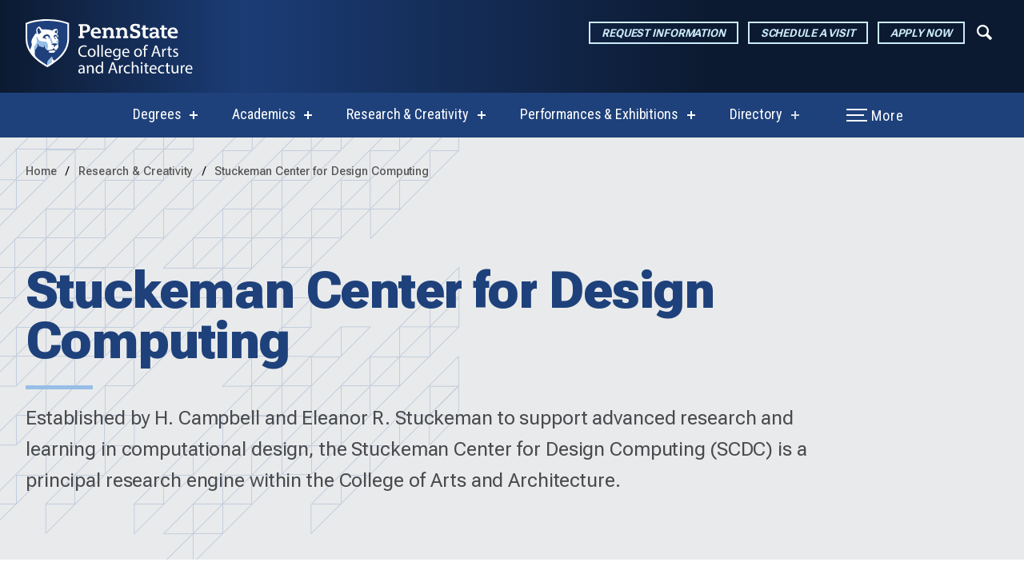

--- FILE ---
content_type: text/html; charset=UTF-8
request_url: https://arts.psu.edu/research-creative/stuckeman-center
body_size: 32820
content:
 
<!DOCTYPE html>
<html lang="en-US">
<head>
<meta charset="utf-8" />
<meta name="viewport" content="width=device-width, initial-scale=1.0" />
<meta http-equiv="X-UA-Compatible" content="IE=edge" />
<title>
			Stuckeman Center for Design Computing - 
		College of Arts &amp; Architecture
</title>
		    
<meta name=description          content="Established by H. Campbell and Eleanor R. Stuckeman to support advanced research and learning in computational design, the Stuckeman Center for Design Computing">
<meta property="og:url"         content="https://arts.psu.edu/research-creative/stuckeman-center?" />
<meta property="og:type"        content="website" />
<meta property="og:title"       content="Stuckeman Center for Design Computing - College of Arts &amp; Architecture" />
<meta property="og:image"       content="https://arts.psu.edu/assets/uploads/images/scdc_2002_felt.jpg" />
<meta property="og:description" content="Established by H. Campbell and Eleanor R. Stuckeman to support advanced research and learning in computational design, the Stuckeman Center for Design Computing" />
<meta name="twitter:card"       content="summary_large_image">

	<link rel="icon" href="/favicon.ico" sizes="any">
<link rel="icon" href="/assets/img/favicon/icon.svg" type="image/svg+xml">
<link rel="apple-touch-icon" href="/assets/img/favicon/apple-touch-icon.png">
<link rel="manifest" href="/assets/img/favicon/site.webmanifest" crossorigin="use-credentials" />


<link href="https://unpkg.com/aos@2.3.1/dist/aos.css" rel="stylesheet">
<link rel="stylesheet" href="/css/styles.css?v=20251112">
<script src="https://ajax.googleapis.com/ajax/libs/jquery/3.4.1/jquery.min.js"></script>

    <!-- include the custom client styles.css -->
    <link rel="stylesheet" href="/assets/_custom/css/styles.css?v=20251112">




<link rel="preconnect" href="https://fonts.googleapis.com">
<link rel="preconnect" href="https://fonts.gstatic.com" crossorigin>

    <link href="https://fonts.googleapis.com/css2?family=Roboto+Flex:wght@300;400;500;700;900&amp;display=swap" rel="stylesheet">

    <link href="https://fonts.googleapis.com/css2?family=Roboto+Serif:ital,wght@0,300;0,400;0,500;0,700;0,900;1,300;1,400;1,500;1,700;1,900&amp;display=swap" rel="stylesheet">

    <link href="https://fonts.googleapis.com/css2?family=Roboto+Condensed:ital,wght@0,300;0,400;0,700;1,300;1,400;1,700&amp;display=swap" rel="stylesheet">

<style>
:root {
	--font-sans: "Roboto Flex";	--font-serif: "Roboto Serif";	--font-condensed: "Roboto Condensed";	}
</style>

  


<!-- Global site tag (gtag.js) - Google Ads: 963001461 -->
<script async src="https://www.googletagmanager.com/gtag/js?id=G-W88PCM7FCH"></script>
<script>
  window.dataLayer = window.dataLayer || [];
  function gtag(){dataLayer.push(arguments);}
  gtag('js', new Date());

  gtag('config', 'G-W88PCM7FCH');
</script>
  
 

<!-- theme css -->
<link rel="stylesheet" href="/css/themes/theme-vibrant-blue.css">
</head>
	 
		<!-- entry type name   = Default -->
	<!-- entry type handle = default -->
	<!-- entry type class  = entry_type_default -->
<body class="theme-vibrant-blue primary-headings-sans primary-text-sans entry_type_default" id="entry-id-268696">


	



<header class="full-width-nav notTierThree ">
<div class="header-wrap">
		

<!--  Skip to main content  -->

<a href="#main-content" class="access-hidden">Skip to main content</a>

<!-- MOBILE BRAND BAR -->


<!-- DIV TO CONTROL STICKY SCROLL -->
<div class="scroll-sticky">
	
<!-- PRIMARY BRAND BAR -->

<div class="primary-brand-bar">
<div class="container container-fixed-wide">
<div class="brand-cta tierTwoTwoLine">
	
<!-- MARK -->

<div class="tiered-branding">
	
<a href="/" class="header-logo">

<img src="https://arts.psu.edu/assets/uploads/globals/PSU_ARC_RGB_REV_2C.svg"  alt="Penn State College of Arts and Architecture Mark" id="header-logo" />
	
<span class="access-hidden">College of Arts &amp; Architecture</span>
</a>

</div>

<div class="header-cta-buttons">
<div class="btn-wrap">

<a href="https://arts.psu.edu/request-information" class="button gradient-button-hover cta-button">Request Information</a>
<a href="https://arts.psu.edu/visit" class="button gradient-button-hover cta-button">Schedule a Visit</a>
<a href="https://arts.psu.edu/how-to-apply" class="button gradient-button-hover cta-button">Apply Now</a>

<button class="toggle-search open-dialog" type="button" aria-label="Expand navigation menu"><i class="icon-search-1"></i></button>

</div></div>

<div class="more-menu-buttons">
	<button class="toggle-search open-dialog" type="button" aria-label="Expand navigation menu"><i class="icon-search-1"></i></button>
	<button class="hamburger hamburger--arrow-r open-dialog" type="button">
		<span class="hamburger-box">
			<span class="hamburger-inner"></span>
		</span>
		<span class="hamburger-more">More</span><span class="hamburger-menu">Menu</span>
	</button>
</div>

</div></div></div>

<!-- PRIMARY NAV BAR -->

<div id="navigation" class="primary-nav-bar">
	<div class="container container-fixed-wide">
		<div class="col">

<!-- loop active nav items to set a data attribute on the list -->
																										
		<div class="brand main-nav-wrap" data-activeNavItems="5">
			
<ul
	id="main-nav"
	aria-label="The navigation for this website has submenus. If you are using NVDA, and you would like to exit a submenu, press the tab key to begin using tabbed browsing then press the escape key to exit the submenu."
>  
				
            		

  <!-- case of children -->
	
		<li class="has-submenu">
			<a href="https://arts.psu.edu/degree-programs" aria-haspopup="true">Degrees</a>

		<div class="dropdown-content">
		<div class="submenu-links">
		<ul>
			<li><a href="https://arts.psu.edu/degree-programs" aria-haspopup="true">Degrees</a></li>
												<li><a href="https://arts.psu.edu/degree-programs/undergraduate-degree-programs">Undergraduate Degree Programs</a></li>
																<li><a href="https://arts.psu.edu/degree-programs/graduate-degree-programs">Graduate Degree Programs</a></li>
																<li><a href="https://arts.psu.edu/degree-programs/summer-session-courses">Summer Session Courses</a></li>
																														<li><a href="https://arts.psu.edu/degree-programs/accreditation">Accreditation</a></li>
									</ul>
		 </div>
		 </div>
	</li>
	
	<!-- end if option if parent is hidden -->
	
            		

  <!-- case of children -->
	
		<li class="has-submenu">
			<a href="https://arts.psu.edu/academics" aria-haspopup="true">Academics</a>

		<div class="dropdown-content">
		<div class="submenu-links">
		<ul>
			<li><a href="https://arts.psu.edu/academics" aria-haspopup="true">Academics</a></li>
												<li><a href="https://arts.psu.edu/academics/department-of-architecture">Department of Architecture</a></li>
																<li><a href="https://arts.psu.edu/academics/department-of-art-history">Department of Art History</a></li>
																<li><a href="https://arts.psu.edu/academics/department-of-graphic-design">Department of Graphic Design</a></li>
																<li><a href="https://arts.psu.edu/academics/department-of-landscape-architecture">Department of Landscape Architecture</a></li>
																<li><a href="https://arts.psu.edu/academics/school-of-music">School of Music</a></li>
																<li><a href="https://arts.psu.edu/academics/school-of-theatre">School of Theatre</a></li>
																<li><a href="https://arts.psu.edu/academics/school-of-visual-arts">School of Visual Arts</a></li>
																<li><a href="https://arts.psu.edu/academics/stuckeman-school">Stuckeman School</a></li>
									</ul>
		 </div>
		 </div>
	</li>
	
	<!-- end if option if parent is hidden -->
	
            		

  <!-- case of children -->
	
		<li class="has-submenu">
			<a href="https://arts.psu.edu/research-creative" aria-haspopup="true">Research &amp; Creativity</a>

		<div class="dropdown-content">
		<div class="submenu-links">
		<ul>
			<li><a href="https://arts.psu.edu/research-creative" aria-haspopup="true">Research &amp; Creativity</a></li>
																			<li><a href="https://arts.psu.edu/research-creative/research-centers">Centers and Initiatives</a></li>
																<li><a href="https://arts.psu.edu/research-creative/projects">Projects</a></li>
																</ul>
		 </div>
		 </div>
	</li>
	
	<!-- end if option if parent is hidden -->
	
            		

  <!-- case of children -->
	
		<li class="has-submenu">
			<a href="https://arts.psu.edu/exhibitions-performances" aria-haspopup="true">Performances &amp; Exhibitions</a>

		<div class="dropdown-content">
		<div class="submenu-links">
		<ul>
			<li><a href="https://arts.psu.edu/exhibitions-performances" aria-haspopup="true">Performances &amp; Exhibitions</a></li>
												<li><a href="https://arts.psu.edu/exhibitions-performances/event-calendar">Event Calendar</a></li>
																<li><a href="https://arts.psu.edu/exhibitions-performances/center-for-the-performing-arts">Center for the Performing Arts</a></li>
																<li><a href="https://arts.psu.edu/exhibitions-performances/palmer">Palmer Museum of Art</a></li>
																<li><a href="https://arts.psu.edu/exhibitions-performances/penn-state-blue-band">Penn State Blue Band</a></li>
																<li><a href="https://arts.psu.edu/exhibitions-performances/penn-state-centre-stage">Penn State Centre Stage</a></li>
																<li><a href="https://arts.psu.edu/exhibitions-performances/penns-woods-music-festival">Penn&#039;s Woods Music Festival</a></li>
																<li><a href="https://arts.psu.edu/exhibitions-performances/school-of-music-performances">School of Music</a></li>
									</ul>
		 </div>
		 </div>
	</li>
	
	<!-- end if option if parent is hidden -->
	
            		

  <!-- case of children -->
	
		<!-- if parent hidden - display nothing -->
	
	<!-- end if option if parent is hidden -->
	
            		

  <!-- case of children -->
	
		<li class="has-submenu">
			<a href="https://arts.psu.edu/directory" aria-haspopup="true">Directory</a>

		<div class="dropdown-content">
		<div class="submenu-links">
		<ul>
			<li><a href="https://arts.psu.edu/directory" aria-haspopup="true">Directory</a></li>
												<li><a href="https://arts.psu.edu/directory/faculty">Faculty</a></li>
																<li><a href="https://arts.psu.edu/directory/staff">Staff</a></li>
																<li><a href="https://arts.psu.edu/directory/units-and-schools">Schools, Units and Offices</a></li>
																<li><a href="https://arts.psu.edu/directory/facilities">Facilities</a></li>
																																					</ul>
		 </div>
		 </div>
	</li>
	
	<!-- end if option if parent is hidden -->
	
            		

  <!-- case of children -->
	
		<!-- if parent hidden - display nothing -->
	
	<!-- end if option if parent is hidden -->
	
            		

 <!-- case of no children -->


            		

 <!-- case of no children -->


            		

  <!-- case of children -->
	
		<!-- if parent hidden - display nothing -->
	
	<!-- end if option if parent is hidden -->
	
            		

  <!-- case of children -->
	
		<!-- if parent hidden - display nothing -->
	
	<!-- end if option if parent is hidden -->
	
            		

 <!-- case of no children -->


            		

 <!-- case of no children -->


            		

  <!-- case of children -->
	
		<!-- if parent hidden - display nothing -->
	
	<!-- end if option if parent is hidden -->
	
            		

 <!-- case of no children -->


            		

  <!-- case of children -->
	
		<!-- if parent hidden - display nothing -->
	
	<!-- end if option if parent is hidden -->
	
            		

  <!-- case of children -->
	
		<!-- if parent hidden - display nothing -->
	
	<!-- end if option if parent is hidden -->
	
            		

  <!-- case of children -->
	
		<!-- if parent hidden - display nothing -->
	
	<!-- end if option if parent is hidden -->
	
            		

 <!-- case of no children -->


            		

 <!-- case of no children -->


            		

 <!-- case of no children -->


            		

 <!-- case of no children -->


            		

 <!-- case of no children -->


            		

 <!-- case of no children -->


            		

 <!-- case of no children -->


            		

 <!-- case of no children -->


            		

 <!-- case of no children -->


            		

 <!-- case of no children -->


					</ul>
		</div>
					<div class="more-menu-buttons">
						<button class="toggle-search open-dialog" type="button" aria-label="Expand navigation menu"><i class="icon-search-1"></i></button>
						<button class="hamburger hamburger--arrow-r open-dialog" type="button">
							<span class="hamburger-box">
								<span class="hamburger-inner"></span>
							</span>
							<span class="hamburger-more">More</span><span class="hamburger-menu">Menu</span>
						</button>
					</div>
	</div>
	</div>
</div>	

</div><!-- DIV TO CONTROL STICKY SCROLL -->

</div><!-- close header-wrap -->


<div class="main-dialog full-menu-wrap" role="dialog" aria-labelledby="dialog-title" aria-describedby="dialog-description" aria-hidden="true">
<div class="full-menu-update">
	<div class="full-menu-content">
<div id="dialog-title" class="sr-only">Full site navigation menu</div>
<p id="dialog-description" class="sr-only">This dialog contains the full navigation menu for arts.psu.edu.</p>
			

<div class="container-main-nav">
	<p class="h3">College of Arts &amp; Architecture</p>
<ul id="modal-main-nav">



      <!-- case of children -->

                    <li class="has-submenu entry-id-135186">
			        <a href="https://arts.psu.edu/degree-programs" aria-haspopup="true">Degrees</a>

		        <div class="dropdown-content">
		        <div class="submenu-links">
		        <ul>
			        <li class="entry-id-135186"><a href="https://arts.psu.edu/degree-programs" aria-haspopup="true">Degrees</a></li>
		            		                		                	<li class="entry-id-160023"><a href="https://arts.psu.edu/degree-programs/undergraduate-degree-programs">Undergraduate Degree Programs</a></li>
		                		            		                		                	<li class="entry-id-159358"><a href="https://arts.psu.edu/degree-programs/graduate-degree-programs">Graduate Degree Programs</a></li>
		                		            		                		                	<li class="entry-id-136215"><a href="https://arts.psu.edu/degree-programs/summer-session-courses">Summer Session Courses</a></li>
		                		            		                		            		                		            		                		                	<li class="entry-id-143466"><a href="https://arts.psu.edu/degree-programs/accreditation">Accreditation</a></li>
		                		            		        </ul>
		         </div>
		         </div>
            </li>

        <!-- end if option if parent is hidden -->

    
      <!-- case of children -->

                    <li class="has-submenu entry-id-135190">
			        <a href="https://arts.psu.edu/academics" aria-haspopup="true">Academics</a>

		        <div class="dropdown-content">
		        <div class="submenu-links">
		        <ul>
			        <li class="entry-id-135190"><a href="https://arts.psu.edu/academics" aria-haspopup="true">Academics</a></li>
		            		                		                	<li class="entry-id-157646"><a href="https://arts.psu.edu/academics/department-of-architecture">Department of Architecture</a></li>
		                		            		                		                	<li class="entry-id-143474"><a href="https://arts.psu.edu/academics/department-of-art-history">Department of Art History</a></li>
		                		            		                		                	<li class="entry-id-158815"><a href="https://arts.psu.edu/academics/department-of-graphic-design">Department of Graphic Design</a></li>
		                		            		                		                	<li class="entry-id-159200"><a href="https://arts.psu.edu/academics/department-of-landscape-architecture">Department of Landscape Architecture</a></li>
		                		            		                		                	<li class="entry-id-151172"><a href="https://arts.psu.edu/academics/school-of-music">School of Music</a></li>
		                		            		                		                	<li class="entry-id-154816"><a href="https://arts.psu.edu/academics/school-of-theatre">School of Theatre</a></li>
		                		            		                		                	<li class="entry-id-155699"><a href="https://arts.psu.edu/academics/school-of-visual-arts">School of Visual Arts</a></li>
		                		            		                		                	<li class="entry-id-155916"><a href="https://arts.psu.edu/academics/stuckeman-school">Stuckeman School</a></li>
		                		            		        </ul>
		         </div>
		         </div>
            </li>

        <!-- end if option if parent is hidden -->

    
      <!-- case of children -->

                    <li class="has-submenu entry-id-135529">
			        <a href="https://arts.psu.edu/research-creative" aria-haspopup="true">Research &amp; Creativity</a>

		        <div class="dropdown-content">
		        <div class="submenu-links">
		        <ul>
			        <li class="entry-id-135529"><a href="https://arts.psu.edu/research-creative" aria-haspopup="true">Research &amp; Creativity</a></li>
		            		                		            		                		                	<li class="entry-id-161146"><a href="https://arts.psu.edu/research-creative/research-centers">Centers and Initiatives</a></li>
		                		            		                		                	<li class="entry-id-161175"><a href="https://arts.psu.edu/research-creative/projects">Projects</a></li>
		                		            		                		            		        </ul>
		         </div>
		         </div>
            </li>

        <!-- end if option if parent is hidden -->

    
      <!-- case of children -->

                    <li class="has-submenu entry-id-135194">
			        <a href="https://arts.psu.edu/exhibitions-performances" aria-haspopup="true">Performances &amp; Exhibitions</a>

		        <div class="dropdown-content">
		        <div class="submenu-links">
		        <ul>
			        <li class="entry-id-135194"><a href="https://arts.psu.edu/exhibitions-performances" aria-haspopup="true">Performances &amp; Exhibitions</a></li>
		            		                		                	<li class="entry-id-537816"><a href="https://arts.psu.edu/exhibitions-performances/event-calendar">Event Calendar</a></li>
		                		            		                		                	<li class="entry-id-696564"><a href="https://arts.psu.edu/exhibitions-performances/center-for-the-performing-arts">Center for the Performing Arts</a></li>
		                		            		                		                	<li class="entry-id-696115"><a href="https://arts.psu.edu/exhibitions-performances/palmer">Palmer Museum of Art</a></li>
		                		            		                		                	<li class="entry-id-697342"><a href="https://arts.psu.edu/exhibitions-performances/penn-state-blue-band">Penn State Blue Band</a></li>
		                		            		                		                	<li class="entry-id-696567"><a href="https://arts.psu.edu/exhibitions-performances/penn-state-centre-stage">Penn State Centre Stage</a></li>
		                		            		                		                	<li class="entry-id-187733"><a href="https://arts.psu.edu/exhibitions-performances/penns-woods-music-festival">Penn&#039;s Woods Music Festival</a></li>
		                		            		                		                	<li class="entry-id-2959236"><a href="https://arts.psu.edu/exhibitions-performances/school-of-music-performances">School of Music</a></li>
		                		            		        </ul>
		         </div>
		         </div>
            </li>

        <!-- end if option if parent is hidden -->

    
      <!-- case of children -->

                    <li class="has-submenu entry-id-356398">
			        <a href="https://arts.psu.edu/directory" aria-haspopup="true">Directory</a>

		        <div class="dropdown-content">
		        <div class="submenu-links">
		        <ul>
			        <li class="entry-id-356398"><a href="https://arts.psu.edu/directory" aria-haspopup="true">Directory</a></li>
		            		                		                	<li class="entry-id-362897"><a href="https://arts.psu.edu/directory/faculty">Faculty</a></li>
		                		            		                		                	<li class="entry-id-362946"><a href="https://arts.psu.edu/directory/staff">Staff</a></li>
		                		            		                		                	<li class="entry-id-297387"><a href="https://arts.psu.edu/directory/units-and-schools">Schools, Units and Offices</a></li>
		                		            		                		                	<li class="entry-id-180616"><a href="https://arts.psu.edu/directory/facilities">Facilities</a></li>
		                		            		                		            		                		            		                		            		                		            		        </ul>
		         </div>
		         </div>
            </li>

        <!-- end if option if parent is hidden -->

    


</ul>
</div>


<div class="container-supporting">

<div class="container-supporting-nav">		
			
			<div class="audience-menu">
				<p class="h4">Resources For</p>
			   				<ul>
									<li><a  href="https://arts.psu.edu/resources/students">Students</a></li>
				
										
																			<li><a  href="https://arts.psu.edu/resources/parents-guardians">Parents and Guardians</a></li>
				
										
																			<li><a  href="https://arts.psu.edu/resources/alumni-friends">Alumni and Friends</a></li>
				
										
																		</ul>
				
				<p class="h4">Offices</p>
				   					<ul>
											<li><a  href="https://arts.psu.edu/aa-dean">A&amp;A Dean&#039;s Office</a></li>
					
												
																							<li><a  href="https://arts.psu.edu/resources/students/advising">Academic Advising</a></li>
					
												
																							<li><a  href="https://arts.psu.edu/office-of-access-and-equity">Access and Equity</a></li>
					
												
																							<li><a  href="https://arts.psu.edu/research-creative/odl">Digital Learning</a></li>
					
												
																							<li><a  href="https://arts.psu.edu/research-creative/sustainability">Sustainability</a></li>
					
												
																							<li><a  href="https://arts.psu.edu/resources/students/technology">Technology</a></li>
					
												
																						</ul>
					
			</div>

			<div class="helpful-links-menu">
				<p class="h4">Helpful Links</p>
				 				<ul>
									<li><a  href="https://arts.psu.edu/about">About</a></li>
				
										
																			<li><a  href="/news">News</a></li>
				
										
																			<li><a  href="/events">Events</a></li>
				
										
																			<li><a  href="https://am.ticketmaster.com/psuarts/buy">Buy Event Tickets</a></li>
				
										
																			<li><a  href="https://arts.psu.edu/events/parking-at-penn-state">Parking at Penn State</a></li>
				
										
																			<li><a  href="https://arts.psu.edu/visit">Plan a Visit</a></li>
				
										
																			<li><a  href="https://arts.psu.edu/careers">A&amp;A Careers</a></li>
				
										
																			<li><a  href="https://arts.psu.edu/giving">Giving</a></li>
				
										
																		</ul>
			</div>
</div>

<p class="h4">Search</p>
	<form class="search-form" action="https://arts.psu.edu/search/results">
		
				<div class="input-group mb-3">
					<label for="search-term" class="visibility-hidden">Search Term</label>
				  
					<input class="form-control" type="search" id="search-term" name="q" placeholder="What are you looking for?" autocomplete="off" />
					<div class="input-group-append">
						<button class="btn btn-outline-secondary" type="submit"><img src="/assets/components/img/header/magnifying-glass.png" alt="search icon" /></button>
					</div>
				   
				</div>
			</form>
</div>

		<div class="cta-container">
			<div class="wrap-cta">
			   				<a href="https://arts.psu.edu/request-information" class="button gradient-button-hover cta-button">Request Information</a>
								<a href="https://arts.psu.edu/visit" class="button gradient-button-hover cta-button">Schedule a Visit</a>
								<a href="https://arts.psu.edu/how-to-apply" class="button gradient-button-hover cta-button">Apply Now</a>
											
			</div>
		</div>

					
  
		<div class="social-menu">
				<h4 class="social-heading visuallyhidden">Social Media</h4>
				


<div class="social-cta">
<ul>
   
<li><a href="https://www.instagram.com/psuartsarch/">  
    <svg height="30" width="26.25" data-icon="instagram" role="img" xmlns="http://www.w3.org/2000/svg" viewBox="0 0 448 512">
    <path d="M224.1 141c-63.6 0-114.9 51.3-114.9 114.9s51.3 114.9 114.9 114.9S339 319.5 339 255.9 287.7 141 224.1 141zm0 189.6c-41.1 0-74.7-33.5-74.7-74.7s33.5-74.7 74.7-74.7 74.7 33.5 74.7 74.7-33.6 74.7-74.7 74.7zm146.4-194.3c0 14.9-12 26.8-26.8 26.8-14.9 0-26.8-12-26.8-26.8s12-26.8 26.8-26.8 26.8 12 26.8 26.8zm76.1 27.2c-1.7-35.9-9.9-67.7-36.2-93.9-26.2-26.2-58-34.4-93.9-36.2-37-2.1-147.9-2.1-184.9 0-35.8 1.7-67.6 9.9-93.9 36.1s-34.4 58-36.2 93.9c-2.1 37-2.1 147.9 0 184.9 1.7 35.9 9.9 67.7 36.2 93.9s58 34.4 93.9 36.2c37 2.1 147.9 2.1 184.9 0 35.9-1.7 67.7-9.9 93.9-36.2 26.2-26.2 34.4-58 36.2-93.9 2.1-37 2.1-147.8 0-184.8zM398.8 388c-7.8 19.6-22.9 34.7-42.6 42.6-29.5 11.7-99.5 9-132.1 9s-102.7 2.6-132.1-9c-19.6-7.8-34.7-22.9-42.6-42.6-11.7-29.5-9-99.5-9-132.1s-2.6-102.7 9-132.1c7.8-19.6 22.9-34.7 42.6-42.6 29.5-11.7 99.5-9 132.1-9s102.7-2.6 132.1 9c19.6 7.8 34.7 22.9 42.6 42.6 11.7 29.5 9 99.5 9 132.1s2.7 102.7-9 132.1z"></path>
    </svg><span>Instagram</span>
    
     
    
      
        
        
</a></li>
<li><a href="https://www.facebook.com/psuaanda">  
    <svg height="30" width="30" data-icon="facebook" role="img" xmlns="http://www.w3.org/2000/svg" viewBox="0 0 512 512">
    <path d="M504 256C504 119 393 8 256 8S8 119 8 256c0 123.78 90.69 226.38 209.25 245V327.69h-63V256h63v-54.64c0-62.15 37-96.48 93.67-96.48 27.14 0 55.52 4.84 55.52 4.84v61h-31.28c-30.8 0-40.41 19.12-40.41 38.73V256h68.78l-11 71.69h-57.78V501C413.31 482.38 504 379.78 504 256z"></path>
    </svg><span>Facebook</span>
    
     
    
      
        
        
</a></li>
<li><a href="https://www.youtube.com/user/ArtsandArch">  
    <svg height="30" width="30" data-icon="youtube" role="img" xmlns="http://www.w3.org/2000/svg" viewBox="0 0 31 20">
    <path d="m30.358 3.401c-.365-1.328-1.39-2.369-2.698-2.74-2.417-.657-12.141-.657-12.141-.657s-9.704-.017-12.146.657c-1.307.371-2.332 1.412-2.698 2.74-.458 2.512-.683 5.062-.674 7.617-.008 2.545.218 5.086.674 7.588.366 1.328 1.391 2.369 2.698 2.74 2.414.658 12.141.658 12.141.658s9.7 0 12.141-.658c1.308-.371 2.333-1.412 2.698-2.74.447-2.503.663-5.044.646-7.588.021-2.554-.194-5.104-.641-7.617zm-17.946 12.327v-9.44l8.094 4.726z"></path>
    </svg><span>YouTube</span>
    
     
    
      
        
        
</a></li>
</ul>
</div>


			</div>
   			
			<button class="close-menu close-dialog" aria-label="Close Navigation">
				<span></span>
				Close
			</button>
			
		</div>
	</div>
</div>
	
	
	
</header>

<main id="main-content" class="main page-content page-content-standard" role="main">
	
<!-- template : _core/channels/researchOutreach/_entry.twig -->

<!-- hero headerType : antiHero -->
<!-- set antiHeroWidth for default -->
        

<!-- antiHero -->
<div class="container-fluid standard-hero-wrap antihero bg-light-gray">
    <div class="overlay">
                <div class="bg-pattern bg-pattern-hub"></div>
            
        <div class="container container-fixed-wide"> <!--  <div class="container container-fixed-standard container-interior"> -->
            <div class="col standard-hero">

                <!-- breadcrumbs -->
                                    <!-- builders/breadcrumb -->
<ol class="breadcrumb">
    <li>
        <a href="/">Home</a>
    </li>
    <!-- ENTRY-SECTION-TYPE = channel -->
                                                                    	                                <li>
                <a href="https://arts.psu.edu/research-creative">
                    Research &amp; Creativity
                </a>
            </li>
                    	        	            	                                <li>
                <a href="https://arts.psu.edu/research-creative/stuckeman-center">
                    Stuckeman Center for Design Computing
                </a>
            </li>
            </ol>

                
                <!-- heading -->
                <h1 class="hero-header" data-aos-duration="750" data-aos="fade-up" data-aos-once="true">
                                            Stuckeman Center for Design Computing
                                    </h1>

                <!-- lead -->
                                    <b data-aos-duration="750" data-aos="fade-up" data-aos-delay="120" data-aos-once="true" class="separating-line-primary"></b>
                    <p data-aos-duration="750" data-aos="fade-up" data-aos-delay="120" data-aos-once="true" class="lead">Established by H. Campbell and Eleanor R. Stuckeman to support advanced research and learning in computational design, the Stuckeman Center for Design Computing (SCDC) is a principal research engine within the College of Arts and Architecture.</p>
                
            </div>
        </div>
    </div>
</div>

<section class="container-fluid container-content-builder container-standard-y-padding">    
<div class="container container-fixed-standard">
<div class="col">	

    
                    
        
        <!-- set component css -->
                                                       
            <!-- content-builder : inPageNavigation -->
            <div class="component">
<div class="in-page-nav in-page-nav-horizontal">
<ul>

<li class="in-page-nav-label"><span>On this Page</span></li>

  
  	<li><a class="standard-underline" href="#Overview-200567"><svg class="icon-arrow-down" viewBox="0 0 18 18" version="1.1" xmlns="http://www.w3.org/2000/svg" xmlns:xlink="http://www.w3.org/1999/xlink">
            <g id="icon-link" transform="translate(9.000000, 9.000000) rotate(90.000000) translate(-9.000000, -9.000000) " fill="#0051AA" fill-rule="nonzero">
                <polygon id="Path" points="9 0 7.41375 1.58625 13.69125 7.875 0 7.875 0 10.125 13.69125 10.125 7.41375 16.41375 9 18 18 9"></polygon>
            </g>
    </svg>
 Overview</a></li>
	    
  	<li><a class="standard-underline" href="#Vision-&amp;-Mission-200237"><svg class="icon-arrow-down" viewBox="0 0 18 18" version="1.1" xmlns="http://www.w3.org/2000/svg" xmlns:xlink="http://www.w3.org/1999/xlink">
            <g id="icon-link" transform="translate(9.000000, 9.000000) rotate(90.000000) translate(-9.000000, -9.000000) " fill="#0051AA" fill-rule="nonzero">
                <polygon id="Path" points="9 0 7.41375 1.58625 13.69125 7.875 0 7.875 0 10.125 13.69125 10.125 7.41375 16.41375 9 18 18 9"></polygon>
            </g>
    </svg>
 Vision &amp; Mission</a></li>
	    
  	<li><a class="standard-underline" href="#Projects-200238"><svg class="icon-arrow-down" viewBox="0 0 18 18" version="1.1" xmlns="http://www.w3.org/2000/svg" xmlns:xlink="http://www.w3.org/1999/xlink">
            <g id="icon-link" transform="translate(9.000000, 9.000000) rotate(90.000000) translate(-9.000000, -9.000000) " fill="#0051AA" fill-rule="nonzero">
                <polygon id="Path" points="9 0 7.41375 1.58625 13.69125 7.875 0 7.875 0 10.125 13.69125 10.125 7.41375 16.41375 9 18 18 9"></polygon>
            </g>
    </svg>
 Projects</a></li>
	    
  	<li><a class="standard-underline" href="#Publications-200239"><svg class="icon-arrow-down" viewBox="0 0 18 18" version="1.1" xmlns="http://www.w3.org/2000/svg" xmlns:xlink="http://www.w3.org/1999/xlink">
            <g id="icon-link" transform="translate(9.000000, 9.000000) rotate(90.000000) translate(-9.000000, -9.000000) " fill="#0051AA" fill-rule="nonzero">
                <polygon id="Path" points="9 0 7.41375 1.58625 13.69125 7.875 0 7.875 0 10.125 13.69125 10.125 7.41375 16.41375 9 18 18 9"></polygon>
            </g>
    </svg>
 Publications</a></li>
	    
  	<li><a class="standard-underline" href="#Labs-&amp;-Facilities-200240"><svg class="icon-arrow-down" viewBox="0 0 18 18" version="1.1" xmlns="http://www.w3.org/2000/svg" xmlns:xlink="http://www.w3.org/1999/xlink">
            <g id="icon-link" transform="translate(9.000000, 9.000000) rotate(90.000000) translate(-9.000000, -9.000000) " fill="#0051AA" fill-rule="nonzero">
                <polygon id="Path" points="9 0 7.41375 1.58625 13.69125 7.875 0 7.875 0 10.125 13.69125 10.125 7.41375 16.41375 9 18 18 9"></polygon>
            </g>
    </svg>
 Labs &amp; Facilities</a></li>
	    
  	<li><a class="standard-underline" href="#People-200241"><svg class="icon-arrow-down" viewBox="0 0 18 18" version="1.1" xmlns="http://www.w3.org/2000/svg" xmlns:xlink="http://www.w3.org/1999/xlink">
            <g id="icon-link" transform="translate(9.000000, 9.000000) rotate(90.000000) translate(-9.000000, -9.000000) " fill="#0051AA" fill-rule="nonzero">
                <polygon id="Path" points="9 0 7.41375 1.58625 13.69125 7.875 0 7.875 0 10.125 13.69125 10.125 7.41375 16.41375 9 18 18 9"></polygon>
            </g>
    </svg>
 People</a></li>
	    
  	<li><a class="standard-underline" href="#News-200242"><svg class="icon-arrow-down" viewBox="0 0 18 18" version="1.1" xmlns="http://www.w3.org/2000/svg" xmlns:xlink="http://www.w3.org/1999/xlink">
            <g id="icon-link" transform="translate(9.000000, 9.000000) rotate(90.000000) translate(-9.000000, -9.000000) " fill="#0051AA" fill-rule="nonzero">
                <polygon id="Path" points="9 0 7.41375 1.58625 13.69125 7.875 0 7.875 0 10.125 13.69125 10.125 7.41375 16.41375 9 18 18 9"></polygon>
            </g>
    </svg>
 News</a></li>
	    
  </ul>
</div>
</div>




                        
        
        <!-- set component css -->
                                                       
            <!-- content-builder : anchor -->
            <span class="in-page-nav-anchor" id="Overview-200567"></span>


                        
        
        <!-- set component css -->
                                                       
            <!-- content-builder : containerStart -->
            
   
  
<section class="container-grid-builder container-standard-y-padding  bg-white	 
 container-wide">

	


<div class="container container-fixed-standard">
    <div class="col">
                
    				
    	   	    
    <div class="content-builder-row grid-layout grid-preconfigured-two-to-one">
                 
                    

                                                        
        
        <!-- set component css -->
                                                                           
            <!-- content-builder : text -->
            <div class="component component-text  pb-small component-id-268700">
    <div class="component-inner component-inner-standard">
        <div class="col content-block">
            <h2>Advanced research and computational design</h2>
<p>The SCDC is devoted to advanced design research and learning in computational design. We are a multidisciplinary community of researchers exploring computation as a subject of creative and scholarly inquiry in design across scales and modes of engagement: from the territorial to the micro, from the theoretical to the material, and from the applied to the speculative and critical.</p>

<h3>Industry Partner Program</h3>
<p>SCDC deeply engages with critical industry partners to collaborate on domain-leading research and development of industry-driven solutions. Our partnerships result in real impacts.</p>
<p class="button button-subtle"><a href="https://arts.psu.edu/academics/stuckeman-school/stuckeman-industry-partners">Learn about the Industry Partner Program</a></p>
        </div>
    </div>
</div>

                        
        
        <!-- set component css -->
                                                       
            <!-- content-builder : image -->
            <div class="component   component-full-width     mx-auto " data-aos-duration="750" data-aos="fade-up" data-aos-delay="150" data-aos-once="true">
<figure class="element "
><span class="img-size-for-caption">
 <img
srcset="https://arts.psu.edu/assets/uploads/images/_680xAUTO_fit_center-center_80_none/scdc_2002_felt.jpg 680w,
       https://arts.psu.edu/assets/uploads/images/_860xAUTO_fit_center-center_80_none/scdc_2002_felt.jpg 860w,
       https://arts.psu.edu/assets/uploads/images/_1280xAUTO_fit_center-center_80_none/scdc_2002_felt.jpg 1280w"
sizes="100vw"
src="https://arts.psu.edu/assets/uploads/images/_1280xAUTO_fit_center-center_80_none/scdc_2002_felt.jpg" alt="Panels of textured felt hanging in front of a glass window.">
    </span>
</figure>
</div>


                        
        
        <!-- set component css -->
                                                       
            <!-- content-builder : containerEnd -->
                        </div>
        </div>
    </div>
</section>

   

                                                        
        
        <!-- set component css -->
                                                       
            <!-- content-builder : containerStart -->
            
   
  
<section class="container-grid-builder container-standard-y-padding container-margin-before-component bg-radial-gradient bg-color bg-black reverse	 
container-full-screen">

<div class="bg-full-container"><img src="https://arts.psu.edu/assets/uploads/images/_2400xAUTO_fit_center-center_80_none/scdc-davis-washpost-mycelium-spores-on-linen-2211-2184x1229.jpg" alt=""></div>
	


<div class="container container-fixed-standard">
    <div class="col">
                
    				
    	   	    
    <div class="content-builder-row     grid-layout" style="grid-template-columns: repeat(2, minmax(0, 1fr));" data-columns="2">
                 
                    

                                                        
        
        <!-- set component css -->
                                                       
            <!-- content-builder : image -->
            <div class="component   component-full-width     mx-auto " data-aos-duration="750" data-aos="fade-up" data-aos-delay="150" data-aos-once="true">
<figure class="element "
><span class="img-size-for-caption">
 <img
srcset="https://arts.psu.edu/assets/uploads/images/_680xAUTO_fit_center-center_80_none/scdc-davis-washpost-mycelium-spores-on-linen-2211-2184x1229.jpg 680w,
       https://arts.psu.edu/assets/uploads/images/_860xAUTO_fit_center-center_80_none/scdc-davis-washpost-mycelium-spores-on-linen-2211-2184x1229.jpg 860w,
       https://arts.psu.edu/assets/uploads/images/_1280xAUTO_fit_center-center_80_none/scdc-davis-washpost-mycelium-spores-on-linen-2211-2184x1229.jpg 1280w"
sizes="100vw"
src="https://arts.psu.edu/assets/uploads/images/_1280xAUTO_fit_center-center_80_none/scdc-davis-washpost-mycelium-spores-on-linen-2211-2184x1229.jpg" alt="Close up texture of mycelium spores on linen from Felicia Davis research related to textile architecture, bio-sensing smart garments that can improve health outcomes.">
    <figcaption><p><em>Close up texture of mycelium spores on linen from Felicia Davis research related to textile architecture, bio-sensing smart garments that can improve health outcomes.</em></p> <strong>Credit:</strong> Rebecca Kiger for The Washington Post</figcaption>    </span>
</figure>
</div>


                        
        
        <!-- set component css -->
                                                       
            <!-- content-builder : text -->
            <div class="component component-text  component-id-405764">
    <div class="component-inner component-inner-standard">
        <div class="col content-block">
            <h2>Smart Textiles and Growing Architecture</h2>
<p>SCDC faculty and Ph.D. candidate researchers are receiving awards and accolades for ground-breaking research and scholarship related to textile architectures – from bio-sensing ‘smart’ garments that can improve health outcomes to large-scale, fungus-based composites and cultivated biodegradable structures.</p>


<ul><li><a href="https://somfoundation.com/fellow/davis-ghazvinian-gursoy-oghazian-pecchia-west/" target="_blank" rel="noreferrer noopener">SOM Foundation Research Prize for MycoKnit</a></li><li><a href="https://www.washingtonpost.com/magazine/2022/11/15/felecia-davis-textiles-pennsylvania-state-university/" target="_blank" rel="noreferrer noopener">Washington Post profile of Felecia Davis</a></li><li><a href="https://www.architecturaldigest.com/story/felecia-davis-hair-salon-project" target="_blank" rel="noreferrer noopener">Architectural Digest: Designer Using Black Hair to Inspire the Architecture World</a></li></ul>
        </div>
    </div>
</div>

                        
        
        <!-- set component css -->
                                                       
            <!-- content-builder : containerEnd -->
                        </div>
        </div>
    </div>
</section>

   

                                                        
        
        <!-- set component css -->
                                                       
            <!-- content-builder : anchor -->
            <span class="in-page-nav-anchor" id="Vision-&amp;-Mission-200237"></span>


                        
        
        <!-- set component css -->
                                                       
            <!-- content-builder : image -->
            <div class="component component-half-width      component-float-right  " data-aos-duration="750" data-aos="fade-up" data-aos-delay="150" data-aos-once="true">
<figure class="element "
><span class="img-size-for-caption">
 <img
srcset="https://arts.psu.edu/assets/uploads/images/_680xAUTO_fit_center-center_80_none/scdc-logo.jpg 680w,
       https://arts.psu.edu/assets/uploads/images/_860xAUTO_fit_center-center_80_none/scdc-logo.jpg 860w,
       https://arts.psu.edu/assets/uploads/images/_1280xAUTO_fit_center-center_80_none/scdc-logo.jpg 1280w"
sizes="100vw"
src="https://arts.psu.edu/assets/uploads/images/_1280xAUTO_fit_center-center_80_none/scdc-logo.jpg" alt="Stuckeman Center for Design Computing (SCDC) multi-color tesseract logo">
    </span>
</figure>
</div>


                        
        
        <!-- set component css -->
                                                       
            <!-- content-builder : text -->
            <div class="component component-text  component-id-268705">
    <div class="component-inner component-inner-standard">
        <div class="col content-block">
            <h3>Vision</h3>
<p>Through high-impact research and publications spanning the design fields, the SCDC will contribute to society’s understanding and application of computing and information technologies in the production of built environments across scales – from cities to territories, buildings, products, and interfaces.</p>
<h3>Mission</h3>
<p>The SCDC’s mission is to become a design research and learning center of international relevance. This entails fostering an open and multidisciplinary culture of research that engages faculty, doctoral researchers as well as master and undergraduate students. Beyond the Stuckeman School’s three excellent design programs in architecture, landscape architecture, and graphic design, the center will take advantage of Penn State’s status as one of the largest and most important public research universities in the United States to initiate design-centered collaborations with partners in the scientific fields and the humanities. Furthermore, the center will form and maintain alliances with peer centers in academia and industry both nationally and internationally.</p><h3>Resources</h3>
<p>The SCDC encompasses a number of state-of-the-art facilities including an Immersive Environments Laboratory (currently under re-construction), the Stuckeman Center Laboratory, and a Digital Fabrication Laboratory including an architectural robotics lab. The Stuckeman School, which houses the SCDC, is part of the College of Arts and Architecture, a vibrant arts and design community also comprising the School of Music, the School of Theatre, the School of Visual Arts, and the Department of Art History, along with the Palmer Museum of Art and the Center for the Performing Arts.</p>
<h3>Plans</h3>
<p>The SCDC is currently implementing initiatives to improve the dissemination of its work – to the Stuckeman community and to society at large – and better communicating the value of the research and advanced instruction taking place in the Center. The SCDC plans to tackle this challenge through two initiatives. The first is by organizing a yearly open house event in the SCDC Laboratory. This is a one-day event showcasing the finished and ongoing projects of the Center through demos, an exhibition, and talks. All school students and faculty are invited. Second is by the design and development of a high quality, media-rich, and responsive website for the SCDC highlighting its projects and teams, as a “Lab of Labs.”</p><h3>The Stuckeman Center Laboratory</h3>
<p>The Center is headquartered in the Stuckeman Center Laboratory – a large and beautiful space on the first floor of the Stuckeman Family Building on the University Park campus. The laboratory hosts various projects led by faculty and post-doctoral Fellows, involving graduate, undergraduate, and visiting students as research assistants.</p>
        </div>
    </div>
</div>

                        
        
        <!-- set component css -->
                                                       
            <!-- content-builder : anchor -->
            <span class="in-page-nav-anchor" id="Projects-200238"></span>


                        
        
        <!-- set component css -->
                                                       
            <!-- content-builder : containerStart -->
            
   
  
<section class="container-grid-builder container-standard-y-padding  bg-color bg-light-blue	 
container-full-screen">

	


<div class="container container-fixed-wide">
    <div class="col">
                
    				
    	   	    
    <div class="content-builder-row    " data-columns="1">
                 
                    

                                                        
        
        <!-- set component css -->
                                                       
            <!-- content-builder : text -->
            <div class="component component-text  component-id-268941">
    <div class="component-inner component-inner-standard">
        <div class="col content-block">
            <h2 id="projects">Research Projects</h2>
<p>Below is a selection of SCDC projects, which variously engage architectural robotics, simulation and visualization, game development, Geographic Information Systems, sustainable development, digital fabrication, as well as historical and theoretical aspects of computation in design.<br></p>
        </div>
    </div>
</div>

                        
        
        <!-- set component css -->
                                                       
            <!-- content-builder : channelListing -->
            
    



    


    


    

    <!-- useNewQueryParamsMethod = TRUE ( NEW ) -->
                



        





<!-- is hide when empty enabled -->

<!-- should we hide channel listing for empty results -->

<!-- show or hide channel listing -->
            <!-- browser and platform detection -->
<script src="/assets/js/platform.js"></script>

<!-- loading spinner css -->
<style>
    .loader {
        margin: auto;
        width: 50px;
        aspect-ratio: 1;
        border-radius: 50%;
        border: 8px solid lightblue;
        border-right-color: orange;
        animation: l2 1s infinite linear;
    }
    @keyframes l2 {to{transform: rotate(1turn)}}
</style>

<a name="channel-listing-268942"></a> <!-- anchor for search form submit -->

<div class="component pt-0  component-id-268942">
    <div class="component-inner component-inner-wide">
        <div class="col">

        <!-- heading -->
        <div class="channel-listing channel-listing-projects">

            <div class="section-head">
                                            </div>

            <!-- searchbox -->

               <!-- show filters or show search -->
               
            
            <!-- results -->
                    <div id="channel-listing-results-268942">
            <div class="channel-listing-items ">
                                    <!-- channelListing projects -->

<div class="preview-cards-wrap preview-cards-small">   
<div class="preview-cards">

	<!-- channelListing projects -->

<a data-aos-duration="750" data-aos="fade-up" data-aos-delay="150" data-aos-once="true" href="https://arts.psu.edu/projects/mycoknit" class="block">
<div class="card-content">
<div class="block-image">   
<img src="https://arts.psu.edu/assets/uploads/projects/_180x180_crop_center-center_80_none/mycoknit.jpg" alt="The base of the MycoKnit showing the yarn-knitted textiles on which mycelium-based composites will grow." class="w-100">
</div>

 

<div class="block-content">
<h3>MycoKnit</h3>   

</div>
</div>
</a>

	<!-- channelListing projects -->

<a data-aos-duration="750" data-aos="fade-up" data-aos-delay="300" data-aos-once="true" href="https://arts.psu.edu/projects/mycocreate-2-0" class="block">
<div class="card-content">
<div class="block-image">   
<img src="https://arts.psu.edu/assets/uploads/projects/_180x180_crop_center-center_80_none/myco-create.jpeg" alt="A photograph of an architectural structure comprised of mycellium-based components." class="w-100">
</div>

 

<div class="block-content">
<h3>MycoCreate 2.0</h3>   

</div>
</div>
</a>

	<!-- channelListing projects -->

<a data-aos-duration="750" data-aos="fade-up" data-aos-delay="450" data-aos-once="true" href="https://arts.psu.edu/projects/smart-materials-and-buildings" class="block">
<div class="card-content">
<div class="block-image">   
<img src="https://arts.psu.edu/assets/uploads/projects/_180x180_crop_center-center_80_none/scdc_smart-materials_202012.jpg" alt="A diagram of the different components of a building with smart materials for its exterior." class="w-100">
</div>

 

<div class="block-content">
<h3>Smart Materials and Buildings</h3>   

</div>
</div>
</a>

	<!-- channelListing projects -->

<a data-aos-duration="750" data-aos="fade-up" data-aos-delay="600" data-aos-once="true" href="https://arts.psu.edu/projects/mass-customization-and-grammar-studies" class="block">
<div class="card-content">
<div class="block-image">   
<img src="https://arts.psu.edu/assets/uploads/projects/_180x180_crop_center-center_80_none/project-arch-2101-dc-duarte-mass-customization.jpg" alt="The Grammar of Siza’s Malagueira Houses by Jose Duarte shows an overhead view of 25 house design iterations." class="w-100">
</div>

 

<div class="block-content">
<h3>Mass Customization and Grammar Studies</h3>   

</div>
</div>
</a>

	<!-- channelListing projects -->

<a data-aos-duration="750" data-aos="fade-up" data-aos-delay="750" data-aos-once="true" href="https://arts.psu.edu/projects/lsd-augmented-reality" class="block">
<div class="card-content">
<div class="block-image">   
<img src="https://arts.psu.edu/assets/uploads/projects/_180x180_crop_center-center_80_none/project-scdc-2010-lsd-2.jpg" alt="Three dimensional augmented reality spores as part of a virtual game experience within the 14th St./Union Square station of the New York City subway system." class="w-100">
</div>

 

<div class="block-content">
<h3>LSD – Augmented Reality</h3>   

</div>
</div>
</a>

	<!-- channelListing projects -->

<a data-aos-duration="750" data-aos="fade-up" data-aos-delay="900" data-aos-once="true" href="https://arts.psu.edu/projects/a-web-app-for-urban-pollinator-site-assessment" class="block">
<div class="card-content">
<div class="block-image">   
<img src="https://arts.psu.edu/assets/uploads/projects/_180x180_crop_center-center_80_none/Site_Assessment_01.jpg" alt="Site assessment schematic" class="w-100">
</div>

 

<div class="block-content">
<h3>A Web App for Urban Pollinator Site Assessment</h3>   

</div>
</div>
</a>

	<!-- channelListing projects -->

<a data-aos-duration="750" data-aos="fade-up" data-aos-delay="1050" data-aos-once="true" href="https://arts.psu.edu/projects/barrier-for-outside-outpatient-testing-of-heath" class="block">
<div class="card-content">
<div class="block-image">   
<img src="https://arts.psu.edu/assets/uploads/projects/_180x180_crop_center-center_80_none/stkmn_2004_booth.jpg" alt="Marcus Shaffer wheels the completed frame through the streets of downtown State College to drop it off for Jamie Heilman in a mask and gloves." class="w-100">
</div>

 

<div class="block-content">
<h3>Barrier for Outside Outpatient Testing of Heath</h3>   

</div>
</div>
</a>

	<!-- channelListing projects -->

<a data-aos-duration="750" data-aos="fade-up" data-aos-delay="1200" data-aos-once="true" href="https://arts.psu.edu/projects/woven-water-filter" class="block">
<div class="card-content">
<div class="block-image">   
<img src="https://arts.psu.edu/assets/uploads/projects/_180x180_crop_center-center_80_none/wovenwaterfilter_guatemala_1.jpg" alt="Photo of Guatemalan women conversing outside a house with several colorful woven containers." class="w-100">
</div>

 

<div class="block-content">
<h3>Woven Water Filter</h3>   

</div>
</div>
</a>

	<!-- channelListing projects -->

<a data-aos-duration="750" data-aos="fade-up" data-aos-delay="1350" data-aos-once="true" href="https://arts.psu.edu/projects/felt" class="block">
<div class="card-content">
<div class="block-image">   
<img src="https://arts.psu.edu/assets/uploads/projects/_180x180_crop_center-center_80_none/img_0342.jpg" alt="Close-up photo of textured fabric panels mounted on metal frames, backlit by sunlight." class="w-100">
</div>

 

<div class="block-content">
<h3>Felt</h3>   

</div>
</div>
</a>

	<!-- channelListing projects -->

<a data-aos-duration="750" data-aos="fade-up" data-aos-delay="1500" data-aos-once="true" href="https://arts.psu.edu/projects/from-costuming-and-dancing-sculptures-to-architecture" class="block">
<div class="card-content">
<div class="block-image">   
<img src="https://arts.psu.edu/assets/uploads/projects/_180x180_crop_center-center_80_none/the_sail_final.jpg" alt="Photo of Vernelle A. A. Noel crouched in front of her self-constructed blue dancing sail sculpture" class="w-100">
</div>

 

<div class="block-content">
<h3>Costuming and Dancing Sculptures</h3>   

</div>
</div>
</a>

	<!-- channelListing projects -->

<a data-aos-duration="750" data-aos="fade-up" data-aos-delay="1650" data-aos-once="true" href="https://arts.psu.edu/projects/quantified-walk-project" class="block">
<div class="card-content">
<div class="block-image">   
<img src="https://arts.psu.edu/assets/uploads/projects/_180x180_crop_center-center_80_none/img_2341s.jpg" alt="Photo of a pair or prototype leggings on a dress form." class="w-100">
</div>

 

<div class="block-content">
<h3>Quantified Walk Project</h3>   

</div>
</div>
</a>

	<!-- channelListing projects -->

<a data-aos-duration="750" data-aos="fade-up" data-aos-delay="1800" data-aos-once="true" href="https://arts.psu.edu/projects/woven-light" class="block">
<div class="card-content">
<div class="block-image">   
<img src="https://arts.psu.edu/assets/uploads/projects/_180x180_crop_center-center_80_none/img_3658_wovenlight_prototype_2.jpg" alt="Photo of a Solar Fiber Tension Structure Shade Prototype." class="w-100">
</div>

 

<div class="block-content">
<h3>Woven Light</h3>   

</div>
</div>
</a>

	<!-- channelListing projects -->

<a data-aos-duration="750" data-aos="fade-up" data-aos-delay="1950" data-aos-once="true" href="https://arts.psu.edu/projects/decoding-and-recording-informal-settlements" class="block">
<div class="card-content">
<div class="block-image">   
<img src="https://arts.psu.edu/assets/uploads/projects/_180x180_crop_center-center_80_none/rio_studio-1039.jpg" alt="Photo of female student wearing an augmented reality headset." class="w-100">
</div>

 

<div class="block-content">
<h3>Decoding and Recording Informal Settlements</h3>   

</div>
</div>
</a>

	<!-- channelListing projects -->

<a data-aos-duration="750" data-aos="fade-up" data-aos-delay="2100" data-aos-once="true" href="https://arts.psu.edu/projects/additive-manufacturing-of-architectural-structures" class="block">
<div class="card-content">
<div class="block-image">   
<img src="https://arts.psu.edu/assets/uploads/projects/_180x180_crop_center-center_80_none/project-scdc-1912-marscrete02.jpg" alt="" class="w-100">
</div>

 

<div class="block-content">
<h3>Additive Manufacturing of Architectural Structures</h3>   

</div>
</div>
</a>


</div>
</div>
                            </div>
            
                    </div>


        </div>

        </div>
    </div>
</div>

    

                        
        
        <!-- set component css -->
                                                       
            <!-- content-builder : containerEnd -->
                        </div>
        </div>
    </div>
</section>

   

                                                        
        
        <!-- set component css -->
                                                       
            <!-- content-builder : containerStart -->
            
   
  
<section class="container-grid-builder container-standard-y-padding  bg-color bg-black reverse	 
container-full-screen">

	

<div class="bg-pattern background-pattern-dots"></div>

<div class="container container-fixed-wide">
    <div class="col">
                
    				
    	   	    
    <div class="content-builder-row     grid-layout" style="grid-template-columns: repeat(2, minmax(0, 1fr));" data-columns="2">
                 
                    

                                                        
        
        <!-- set component css -->
                                                       
            <!-- content-builder : image -->
            <div class="component   component-full-width     mx-auto " data-aos-duration="750" data-aos="fade-up" data-aos-delay="150" data-aos-once="true">
<figure class="element "
><span class="img-size-for-caption">
 <img
srcset="https://arts.psu.edu/assets/uploads/images/_680xAUTO_fit_center-center_80_none/DCons2021.jpg 680w,
       https://arts.psu.edu/assets/uploads/images/_860xAUTO_fit_center-center_80_none/DCons2021.jpg 860w,
       https://arts.psu.edu/assets/uploads/images/_1280xAUTO_fit_center-center_80_none/DCons2021.jpg 1280w"
sizes="100vw"
src="https://arts.psu.edu/assets/uploads/images/_1280xAUTO_fit_center-center_80_none/DCons2021.jpg" alt="The cover of the Design Consequences publication.">
    </span>
</figure>
</div>


                        
        
        <!-- set component css -->
                                                       
            <!-- content-builder : image -->
            <div class="component   component-full-width     mx-auto " data-aos-duration="750" data-aos="fade-up" data-aos-delay="150" data-aos-once="true">
<figure class="element "
><span class="img-size-for-caption">
 <img
srcset="https://arts.psu.edu/assets/uploads/images/_680xAUTO_fit_center-center_80_none/DThink2020.jpg 680w,
       https://arts.psu.edu/assets/uploads/images/_860xAUTO_fit_center-center_80_none/DThink2020.jpg 860w,
       https://arts.psu.edu/assets/uploads/images/_1280xAUTO_fit_center-center_80_none/DThink2020.jpg 1280w"
sizes="100vw"
src="https://arts.psu.edu/assets/uploads/images/_1280xAUTO_fit_center-center_80_none/DThink2020.jpg" alt="The cover of the Design Thinking publication">
    </span>
</figure>
</div>


                        
        
        <!-- set component css -->
                                                       
            <!-- content-builder : containerEnd -->
                        </div>
        </div>
    </div>
</section>

   

                                                        
        
        <!-- set component css -->
                                                       
            <!-- content-builder : anchor -->
            <span class="in-page-nav-anchor" id="Publications-200239"></span>


                        
        
        <!-- set component css -->
                                                       
            <!-- content-builder : text -->
            <div class="component component-text  component-id-268711">
    <div class="component-inner component-inner-standard">
        <div class="col content-block">
            <h2 id="publications">Publications</h2>
<p>Following is a brief overview of publications that have been produced to document research, events, and courses within the Stuckeman Center for Design Computing.<br></p>
        </div>
    </div>
</div>

                        
        
        <!-- set component css -->
                                                       
            <!-- content-builder : text -->
            <div class="component component-text  component-id-268944">
    <div class="component-inner component-inner-standard">
        <div class="col content-block">
            <h3>Featured Publications</h3>
<h4>Design Consequences</h4>
<p>The 2021 Stuckeman School Research Symposium, "Design Consequences: Taking Responsibility for Our Ideas," explored how the built environment can advance social equity.<br>Link: <a href="https://issuu.com/stuckemanschool/docs/design_consequences_-_stuckeman_mar2023" target="_blank">Issuu</a><br>Publicaton date: 2023<br>Edited by <a href="https://arts.psu.edu/directory/alexandra-staub">Alexandra Staub</a><br></p>
<h4>Design Thinking</h4>
<p>These proceedings from the collaborative SCDC + SEDTAPP 2020 Flash Symposium explore how, as designers, we design thinking. How do we design holistic approaches to curating and optimizing the spaces, scenarios and systems within which we design – so as to fully and beneficially leverage the feedback loops between our environmental (and social and psychological, etc.) contexts and our thinking (processes and outcomes)?<br>Link: <a href="https://issuu.com/stuckemanschool/docs/designing_thinking_-_proceedings_of_the_scdc_sed" target="_blank">Issuu</a><br>Publication date: 2023<br>Edited by <a href="https://arts.psu.edu/directory/yasmine-abbas">Yasmine Abbas</a></p>
<h4>Materiality + Computing</h4>
<p>Computation, as a term, is itself very open-ended. There are various ways to compute in design as we see through the SCDC Flash Symposium series. The theme for 2018, to accompany computing, is materiality.<br>Link: <a href="https://issuu.com/stuckemanschool/docs/scdc_symposium_proceedings_2018" target="_blank" rel="noopener">Issuu</a><br>Publication date: 2020</p>
<h4>Mass Customization and Design Democratization</h4>
<p>Parametric design and digital fabrication are enabling non-designers to mass produce non-standard, highly differentiated products – from shoes and tableware to furniture and even houses. The result of these newly available mass customization tools has been a ‘democratization’ of design.<br>Links: <a href="https://www.routledge.com/Mass-Customization-and-Design-Democratization/Kolarevic-Duarte/p/book/9780815360612" target="_blank" rel="noopener">Routledge</a> | <a href="https://www.amazon.com/Customization-Design-Democratization-Branko-Kolarevic-ebook/dp/B07L19VD29/" target="_blank" rel="noopener">Amazon</a><br>Publication date: 2019<br>Team: Edited by Branko Kolarevic, <a href="https://arts.psu.edu/directory/jose-pinto-duarte">José Pinto Duarte</a><br></p>
        </div>
    </div>
</div>

                        
        
        <!-- set component css -->
                                                       
            <!-- content-builder : accordion -->
               
<div class="component  component-id-806618 component-accordion">
    <div class="component-inner component-inner-standard">
        <div class="col">

                        
            <div class="accordion-content" id="faq180">
                <div>
                    <dl class="faq">
                                                    <dt>
                                <button aria-expanded="false" aria-controls="faq1801_desc" class="">
                                    <span>Recent SCDC Researcher Publications</span>
                                </button>
                            </dt>
                            <dd id="faq1801_desc" class="desc" style="display: none;">
                                <div class="sticky-wrap"><p><strong>2021-22</strong></p>
<ul><li>Ashrafi, N. (Primary Author – Graduate Student), Nazarian, S., Meisel, N., &amp; Pinto Duarte, J. (Corresponding Author, 25%) (2021). Experimental calibration and compensation for the continuous effect of time, number of layers and volume of material on shape deformation in small-scale additive manufacturing of concrete. Additive Manufacturing, 47, 13. DOI: <a href="https://doi.org/10.1016/j.addma.2021.102228" target="_blank" rel="noreferrer noopener">doi.org/10.1016/j.addma.2021.102228</a>, ISBN/ISSN: 2214-8604 (Submitted May 5, 2020, Revised July 6, 2021, Accepted August 2, 2021, Published online August 6, 2021)</li><li>Ashrafi, N. (Student Author – Graduate Student), Nazarian, S., Meisel, N., &amp; Pinto Duarte, J. (30%) (2022). A grammar-based algorithm for toolpath generation: compensating for material deformation in the additive manufacturing of concrete. Journal of Additive Manufacturing, 55, 1-20. DOI: <a href="https://doi.org/10.1016/j.addma.2022.102803" target="_blank" rel="noreferrer noopener">doi.org/10.1016/j.addma.2022.102803</a></li><li>Aviles Rincon, Luis, and Matthew Kennedy, et al. “Unbreathable.” Faktur: Documents and Architecture, no. 3. (2021): 3. ISBN/ISSN: 2578-4234</li><li>Aviles, Pep. “Nikolaus Pevsner, Photography and the Architecture of Antoni Gaudí.” Getty Research Journal, no. 14. (2021): 28. DOI: <a href="https://doi.org/10.1086/716583" target="_blank" rel="noreferrer noopener">doi.org/10.1086/716583</a></li><li>Azari, Rahman (Co-Editor), and Hazem Rashed-Ali. Research Methods in Building Science and Technology. Edited by Azari, Rahman; Rashed-Ali, Hazem. Springer Nature, 2021. DOI: <a href="https://doi.org/10.1007/978-3-030-73692-7" target="_blank" rel="noreferrer noopener">doi.org/10.1007/978-3-030-73692-7</a></li><li>Azari, Rahman, and Maryam Singery. “Laminated Timber Buildings; An Overview of Environmental Impacts.” In The Importance of Wood and Timber in Sustainable Buildings, edited by Sayigh, Ali. Springer Nature, 2021.</li><li>Azari, Rahman, and Negar Badri. “Life Cycle Assessment as a Research Methodology for Estimating the Environmental Impacts of Buildings.” In Research Methods in Building Science and Technology, edited by Azari, R.; Rashed-Ali, Hazem. Springer Nature, 2021.</li><li>Becker, Austin, Noah Hallisey, Ellis Kalaidjan, Peter Stempel, and Pamela Rubinoff. “The Hazard Consequence Prediction System: A Participatory Action Research Approach to Enhance Emergency Management.” Journal of Homeland Security and Emergency Management 19, no. 1. (2021). DOI: 10.1515/jhsem-2021-2013</li><li>Berfin, V. (Primary Author – Graduate Student), Evrim, B. (Co-Author – Graduate Student), &amp; Pinto Duarte, J. (30%) (2021). Snapping skins: A digital workflow for designing bistable kinetic façades. Towards a new, configurable architecture – Proceedings of the 39th eCAADe Conference. (1), (pp. 365-372). Novi Sad: University of Novi Sad.</li><li>Bhagat, P., Deng, C., &amp; Gürsoy, B. (2022). Frame House: An Open-Source Housing Design and Construction System. 6th Residential Building Design &amp; Construction Conference Proceedings.</li><li>Boothby, T. E., Brown, N. (Co-Author), &amp; Crannell, A. (2021). In International Association of Shell and Spatial Structures (Eds.), “Saving appearances: Treatment of anomalies in the projective geometry- graphic statics analogy.” Proceedings of the IASS Symposium 2021. Online.</li><li>Braasch, Cathy. “How Yale Professor Robert Reed Built Equity in Art and Architecture Classrooms.” Metropolis Magazine. (2021): 10.</li><li>Brown, N. (Primary Author), Pinto Duarte, J., Memari, A. M., Xiao, M., Nazarian, S., Duarte, G., &amp; Wu, Z. (2022). “A comparison of thermal insulation strategies for 3D printed concrete structures in cold regions.” 2022 Residential Building Design &amp; Construction Conference. Pennsylvania Housing Research Center.</li><li>Brown, N. (Primary Author, 60%), &amp; Bunt, S. (Co-Author – Graduate Student) (2022). “Optimization tools as a platform for latent qualitative design education of technical designers.” National Conference on the Beginning Design Student 37.</li><li>Broyles, J. (Primary Author – Graduate Student), Hartwell, A., Gascon Alvarez, E., Ismail, M., Norford, L., Mueller, C., &amp; Brown, N. (Co-Author) (2022). “Shape optimization of concrete floor systems for sustainability, acoustical, and thermal objectives.” Proceedings of the International Conference on Structures and Architecture. [In press – forthcoming July 2022].</li><li>Broyles, J. (Primary Author – Graduate Student), Shepherd, M. R., &amp; Brown, N. (Co-Author, 30%) (2022). Design optimization of structural-acoustic spanning concrete elements in buildings. Journal of Architectural Engineering, 28(1), 04021044.</li><li>Broyles, J. (Primary Author – Graduate Student), Shepherd, M. R., &amp; Brown, N. (Co-Author) (2021). “Evaluation of shaped concrete floor slabs for structure-borne and air-borne acoustic performance.” Proceedings of the IASS Symposium 2021. Online: International Association of Shell and Spatial Structures.</li><li>Broyles, J. (Primary Author – Graduate Student), Shepherd, M., &amp; Brown, N. (Co-Author) (2021). “Quantifying sound transmission of building structures for optimization in early-stage design.” INTER-NOISE and NOISE-CON Congress and Conference Proceedings., 263(5), (pp. 1215-1226). Institute of Noise Control Engineering. DOI: <a href="https://doi.org/10.3397/IN-2021-1781" target="_blank" rel="noreferrer noopener">doi.org/10.3397/IN-2021-1781</a></li><li>Bunt, S. (Primary Author – Graduate Student), &amp; Brown, N. (Co-Author) (2022). “Evaluating profession-based vocabulary in teams of architecture and engineering designers.” Proceedings of the International Conference on Structures and Architecture. [In press – forthcoming July 2022].</li><li>Bunt, S. (Primary Author – Graduate Student), &amp; Brown, N. (Co-Author) (2021). “Homogeneity versus heterogeneity in architect-engineer design teams.” Proceedings of the IASS Symposium 2021. Online: International Association of Shell and Spatial Structures.</li><li>Castro e Costa, E., Pinto Duarte, J., &amp; Bilen, S. G. (2021). Aprendizes Robóticos: Aplicação de Realidade Aumentada para Treinamento de Robôs em Fabricação Automatizada / Robotic Learners: Applying Augmented Reality for Robot Training in Automated Manufacturing. Brazilian Journal of Development, 7(10), 95490-95503. DOI: 10.34117/bjdv7n10-50</li><li>Costa, E. (Primary Author – Postdoctoral Student), Pinto Duarte, J., &amp; Bilen, S. (2021). Aprendizes de robótica: Aplicação de Realidade Aumentada para Treinamento de Robôs em Fabricação Automatizada. Gestão &amp; Tecnologia de Projetos. ISBN/ISSN: 2725-8761</li><li>Davis, F. ”The Black Flower Antenna” in The Pandemic Effect, Ed. B. Brownell, Princeton Architectural Press, New York, forthcoming Nov. 2022.</li><li>Davis, F. Lewis, Erin, Oghazian, Farzaneh, Evrim, Berfin, “Tuning in: Reflecting in the Wake of Blackness through a Knitted Flower Antenna”, Possibilities, 27th International Symposium on Electronic Art (ISEA), Barcelona, 10-16 June 2022.</li><li>Davis, F., “Fabricating Networks Quilt: Designing an Architecture of Social and Physical Spaces” in The Architecture of Weaving, Ed. Marieke Stoll and Christian Sauer, JOVIS Verlag GmbH, Berlin, forthcoming Nov. 2022.</li><li>Davis, F., Lewis, Erin, Oghazian, Farzaneh, Evrim, Berfin, Demonstration: “Petal Antenna: An Knitted Textile EMF Sensor” Possibilities, 27th International Symposium on Electronic Art (ISEA), Barcelona, 10-16 June 2022.</li><li>Diarte, J. &amp; Vazquez, E. (Student Author – Graduate Student) (2022). Exploring Low-cost Acoustic Panels with Origami Patterns for Classrooms,” Proceedings of the ARCC-EAAE 2022 International Conference.</li><li>Duarte G., Brito, J., Bravo, M., Nobre, J. (2019), Mechanical performance of shotcrete produced with recycled coarse aggregates from concrete, Journal of Construction and Building Materials 210, 696–708. DOI: <a href="https://doi.org/10.1016/j.conbuildmat.2019.03.156" target="_blank" rel="noreferrer noopener">doi.org/10.1016/j.conbuildmat.2019.03.156</a></li><li>Duarte G., Brown N., Memari A., Duarte J.P. (2021), Learning from historical structures under compression for concrete 3D printing construction, Journal of Building Engineering, 43 (2021) 103009. DOI: <a href="https://doi.org/10.1016/j.jobe.2021.103009" target="_blank" rel="noreferrer noopener">doi.org/10.1016/j.jobe.2021.103009</a></li><li>Duarte G., Gomes R., Brito, J., Bravo, M., Nobre, J. (2020), Economic and Technical Viability of Using Shotcrete with Coarse Recycled Concrete Aggregates in Deep Tunnels, Applied Sciences 10(8), 2697. DOI: <a href="https://doi.org/10.3390/app10082697" target="_blank" rel="noreferrer noopener">doi.org/10.3390/app10082697</a></li><li>Duarte, G. P. (Student Author – Graduate Student), Pinto Duarte, J., Brown, N., &amp; Memari, A. M. (2021). Learning from historical structures under compression for concrete 3D printing construction. Journal of Building Engineering, 43, 19. DOI: <a href="https://doi.org/10.1016/j.jobe.2021.103009" target="_blank" rel="noreferrer noopener">doi.org/10.1016/j.jobe.2021.103009</a></li><li>Duarte, G., Brown, N. C. (Co-Author), Memari, A. M., &amp; Duarte, J. P. (2021). Learning from historical structures under compression for concrete 3D printing construction. Journal of Building Engineering, 43, 103009.</li><li>Duarte, J. M. P. (40%), &amp; Verniz, D. (2021). Assessing Santa Marta: Using Evaluation Tools to Inform Parametric Urban Design. Proceedings of the 25th SIGraDi Conference. (pp. 749-758). Lisboa, Portugal: Sociedade Ibero-Americana de Gráfica Digital. DOI: 10.5151/sigradi2021-18</li><li>Vazquez, E. (Primary Author – Graduate Student), Ounaies, Z., &amp; Pinto Duarte, J. (45%) (2022). Kinetic bistable flaps actuated with magneto-active elastomers. Proceedings of the Behavior and Mechanics of Multifunctional Materials XVI conference. International Society for Optics and Photonics.</li><li>Esmaeilirad, Mohammadreza, Artem Baskin, Alireza Kondori, Ana Sanz-Matias, Jin Qian, Boao Song, Mahmoud Tamadoni Saray, Kamil Kucuk, Andres Ruiz Belmonte, Pablo Navarro Munoz Delgado, Junwon Park, Rahman Azari, Carlo Segre, Reza Shahbazian-Yassar, David Prendergast, and Mohammad Asadi. “Gold-like activity copper-like selectivity of heteroatomic transition metal carbides for electrocatalytic carbon dioxide reduction reaction.” Nature Communications. (2021).</li><li>Fitton, James M., Kwasi A. Addo, Philip-Neri Jayson-Quashigah, Gustavo J. Nagy, Ofelia Gutiérrez, Daniel Panario, Inti Carro, Leo Seijo, Carolina Segura, José E. Verocai, Samrit Luoma, Johannes Klein, Ting-Ting Zhang, Jeff Birchall, and Peter Stempel. “Challenges to climate change adaptation in coastal small towns: Examples from Ghana, Uruguay, Finland, Denmark, and Alaska.” Ocean &amp; Coastal Management 212. (2021): 105787. DOI: <a href="https://doi.org/10.1016/j.ocecoaman.2021.105787" target="_blank" rel="noreferrer noopener">doi.org/10.1016/j.ocecoaman.2021.105787</a></li><li>Ghazvinian, Ali, and Benay Gürsoy. “Basics of Building with Mycelium-Based Bio-Composites: A Review of Built Projects and Related Material Research.” Journal of Green Building 17, no. 1. (2022): 37-69. DOI: <a href="https://doi-org.ezaccess.libraries.psu.edu/10.3992/jgb.17.1.37" target="_blank" rel="noreferrer noopener">doi.org.ezaccess.libraries.psu.edu/10.3992/jgb.17.1.37</a></li><li>Ghazvinian, Ali, and Benay Gürsoy. “Challenges and Advantages of Building with Mycelium-Based Composites: A Review of Growth Factors that Affect the Material.” In Fungal Biopolymers and Biocomposites – Prospects and Avenues, edited by Deshmukh S.K., Deshpande MV, and Sridhar KR. Singapore: Springer Nature. 21. Peer-reviewed/refereed. [Accepted November 2021].</li><li>Ghazvinian, Ali, and Benay Gürsoy. “Mycelium-Based Composite Graded Materials: Assessing the Effects of Time and Substrate Mixture on Mechanical Properties.” Biomimetics Journal 7, no. 2. (2022). DOI: <a href="https://doi.org/10.3390/biomimetics7020048" target="_blank" rel="noreferrer noopener">doi.org/10.3390/biomimetics7020048</a></li><li>Ghazvinian, Ali, Arman Khalilbeigi, Esmaeil Mottaghi, and Benay Gürsoy. IASS (International Association for Shell and Spatial Structures) Annual Symposium 2020/21. “Computational Framework for the Design and Fabrication of Spatial Structures with Mycelium-based Composites,” 2021. Peer-reviewed/refereed.</li><li>Hens, I. (Primary Author – Graduate Student), Solnosky, R. L., &amp; Brown, N. C. (Co-Author) (2021). Design space exploration for comparing embodied carbon in tall timber structural systems. Energy and Buildings, 244, 110983.</li><li>Hojati, M., Li, Z., Memari, A. P., Park, K., Zahabi, M., Nazarian, S., Duarte, J. P., &amp; Radlinska, A. (2022). 3D-printable quaternary cementitious materials towards sustainable development: Mixture design and mechanical properties. Results in Engineering, 13. DOI: <a href="https://doi.org/10.1016/j.rineng.2022.100341" target="_blank" rel="noreferrer noopener">doi.org/10.1016/j.rineng.2022.100341</a>, ISBN/ISSN: 2590-1230</li><li>Khan, Zahida (Corresponding Author – Graduate Student), and Rahman Azari (Co-Author). “Outdoor Thermal Comfort &amp; Human Behavior Factors, Models, and Methodologies.” In Research Methods in Building Science and Technology, edited by Azari, R.; Rashed-Ali, Hazem. Springer Nature, 2021.</li><li>Leonard, S., Solnosky, R., Brown, N. (Co-Author), &amp; Griffin, C. (2022). “Parametric evaluation of embodied carbon within Design for hybrid mass timber floor systems.” 2022 Residential Building Design &amp; Construction Conference. Pennsylvania Housing Research Center.</li><li>Li, Z., Hojati, M., Pinto Duarte, J., Nazarian, S., Bilen, S. G., Memari, A. M., &amp; Radlinska, A. (2021). “Towards 3D-printable cementitious materials on Earth and beyond.” Concrete Engineering International.</li><li>Ligler, Heather. “Reconfiguring Atrium Hotels: Generating Hybrid Designs with Visual Computations in Shape Machine.” Automation in Construction 132. (2021). DOI: <a href="https://doi.org/10.1016/j.autcon.2021.103923" target="_blank" rel="noreferrer noopener">doi.org/10.1016/j.autcon.2021.103923</a></li><li>Lima, F. (Corresponding Author – Postdoctoral Student), Brown, N., &amp; Duarte, J. P. (Co-Author, 25%) (2022). A grammar-based optimization approach for walkable urban fabrics considering pedestrian accessibility and infrastructure cost. Environment and Planning B: Urban Analytics and City Science, 0(0), 1-18. DOI: <a href="https://doi.org/10.1177/23998083211048496" target="_blank" rel="noreferrer noopener">doi.org/10.1177/23998083211048496</a></li><li>Lima, F. (Primary Author – Postdoctoral Student), Miller, M., &amp; Pinto Duarte, J. (35%) (2022). Teaching shape grammars and parametric urban design in the context of informal settlements: The World Studio project. In Viana, D.L.; Brandão, Emílio; Morais, Franklim; Carvalho, Isabel; Duarte, J.P.; and Brandão, Nicolau (Eds.), Emergent Perspectives on Teaching Architecture and Urbanism Newcastle upon Tyne: Cambridge Scholars Publishing. Peer-reviewed/refereed. [In press – forthcoming 2022].</li><li>Lima, F., Brown, N. (Co-Author), &amp; Pinto Duarte, J. (2021). “Urban design optimization: generative approaches towards urban fabrics with improved transit accessibility and walkability.” Proceedings of CAADRIA.</li><li>Lima, F., Brown, N. (Co-Author), &amp; Pinto Duarte, J. (2021). Understanding the impact of walkability, population density, and population size on COVID-19 spread: a pilot study of the early contagion in the United States. Entropy, 23(11), 1512.</li><li>Lima, F., Brown, N. (Co-Author, 20%), &amp; Pinto Duarte, J. (2022). A grammar-based multi-objective optimization approach for walkable urban fabrics considering infrastructure cost. Environment and Planning B: Urban Analytics and City Science.</li><li>Lima, F., Brown, N., &amp; Pinto Duarte, J. (25%) (2021). Understanding the impact of walkability, population density, and population size on Covid-19 spread: a study of the early contagion in the United States. EntropyJournal, 23(1512), 15. DOI: <a target="_blank" href="https://doi.org/10.3390/e23111512" rel="noreferrer noopener">doi.org/10.3390/e23111512</a>, PubMed Central ID Number: MDPI or Multidisciplinary Digital Publishing</li><li>Lima, F., Brown, N., &amp; Pinto Duarte, J. Optimizing urban grid layouts using proximity metrics. Artificial Intelligence in Urban Planning and Design. [In press].</li><li>Lima, Fernando, Nathan C. Brown, and José P. Duarte. 2021. “Urban Design Optimization: Generative Approaches towards Urban Fabrics with Improved Transit Accessibility and Walkability.” In Proceedings of the 26th International Conference of the Association for Computer-Aided Architectural Design Research in Asia</li><li>Mateus, D. (Primary Author – Graduate Student), Romão, L., &amp; Pinto Duarte, J. (30%) (2021). Energy-based Design: A digital design system for the design of energy-harvesting building envelopes. Proceedings of the 25th SIGraDi Conference. (pp. 831-842). International Executive Committee and Advisory Committee. DOI: 10.5151/sigradi2021-90</li><li>Meisel, N. A., Watson, N. (Student Author – Graduate Student), Bilen, S. G., Pinto Duarte, J., &amp; Nazarian, S. (2021). Design and System Considerations for Construction-Scale Concrete Additive Manufacturing in Remote Environments via Robotic Arm Deposition. 3D Printing and Additive Manufacturing. DOI: 10.1089/3dp.2020.0335</li><li>Memari, A., Wu, Z., &amp; Pinto Duarte, J. (Primary Author – Graduate Student) (2022). Review of Mechanical and Structural Testing for 3D Printed Concrete. Proceedings of the 6th RBDCC – Residential Building Design and Construction Conference. (pp. 10). State College: Pennsylvania Housing Research Center.</li><li>Modanloo B., Ghazvinian A., Matini M., &amp; Andaroodi E. (2021). Tilted Arch; Implementation of Additive Manufacturing and Bio-welding of Mycelium-based Composites. Biomimetics DOI: <a href="https://doi.org/10.3390/biomimetics6040068" target="_blank" rel="noreferrer noopener">doi.org/10.3390/biomimetics6040068</a></li><li>Muthumanickam, N. K. (Student Author – Graduate Student), Pinto Duarte, J., Nazarian, S., Memari, A. P., &amp; Bilen, S. (2021). Combining AI and BIM in the design and construction of a Mars habitat In As, I., and Basu, P. (Eds.), Routledge Companion for AI in Architecture. (1st), (pp. 29). Milton: Taylor and Francis Group, Routledge. Peer-reviewed/refereed., ISBN/ISSN: 9780367824259</li><li>Muthumanickam, N. K., Pinto Duarte, J., Nazarian, S., Bilen, S. G. (Author), &amp; Memari, A. M. (2021). BIM for Design Generation, Analysis, Optimization, and Construction Simulation of a Martian Habitat. Earth and Space 2021: Space Exploration, Utilization, Engineering, and Construction in Extreme Environments – Selected Papers from the 17th Biennial International Conference on Engineering, Science, Construction, and Operations in Challenging Environments. (pp. 1208-1219). DOI: 10.1061/9780784483374.112, ISBN/ISSN: 9780784483374</li><li>Nazarian, S., Duarte, J. P., Bilen, S. G. (Author), Memari, A. M., Radlinska, A., Meisel, N. A., &amp; Hojati, M. (2021). Additive Manufacturing of Architectural Structures: An Interplay Between Materials, Systems, and Design. Advances in Science, Technology, and Innovation. (pp. 111-119). DOI: 10.1007/978-3-030-35533-3_15, ISBN/ISSN: 25228714</li><li>Nobre J., Bravo M., Brito J., Duarte G., (2020), Durability performance of dry-mix shotcrete produced with coarse recycled concrete aggregates, Journal of Building Engineering 29, 101135. DOI: <a href="https://doi.org/10.1016/j.jobe.2019.101135" target="_blank" rel="noreferrer noopener">doi.org/10.1016/j.jobe.2019.101135</a></li><li>Nowobilski, Marzena, and Heather Ligler. Proceedings of the 39th eCAADe Conference. Vol. 2. “The Market Square Grammar: Reconstructing the Facades of Warsaw’s Old Town,” 2021. 283-292. Peer-reviewed/refereed.</li><li>Oghazian, F. 2022. “From Physically Knitted Models to Calibrated Digital Simulations: A Workflow Based on the Behavior and Geometry of the Knitted Tensioned Structures.” ConCave Ph.D. Symposium, Georgia Tech University, Atlanta.</li><li>Oghazian, F., &amp; Vazquez, E. (Student Author – Graduate Student) (2021). A Multi-Scale Workflow for Designing with New Materials in Architecture: Case Studies across Materials and Scales-Case studies across materials and scales. Proceedings of the 24th International Conference of the Association for Computer-Aided Architectural Design Research in Asia CAADRIA 2021. Hong Kong.</li><li>Oghazian, F., Brown, N. (Co-Author, 20%), &amp; Davis, F. (2022). “Calibrating a form-finding algorithm for simulation of knitted tension architectural models.” CAADRIA 2022.</li><li>Oghazian, F., N. Brown, and F. Davis. 2022. “Calibrating A Form-finding Algorithm for Simulation of Tensioned Knitted Textile Architectural Models.” CAADRIA.</li><li>Oghazian, Farzaneh (Co-Author – Graduate Student), and Felecia Davis (20%). Proceedings for the Design Communication Association, Vision and Perception Conference, Oct. 2021. “Game-Based Responsive Architecture: A Computational Methodology for Designing Game-Based Responsive Architectures,” 2021. Peer-reviewed/refereed.</li><li>Oghazian, Farzaneh (Co-Author – Graduate Student), Paniz Farrokhsiar (Co-Author), and Felecia Davis (Co-Author, 33%). “A simulation process for implementing knitted textiles in developing architectural tension structures.” Inspiring the Next Generation – Proceedings of the International Conference on Spatial Structures 2020/21 (IASS2020/21-Surrey7), Guilford, UK., August 23, 2021. Peer-reviewed/refereed.</li><li>Osseo-Asare, DK. “Scaling Microtecture: From the Primitive Hut to Vernacular Technology.” In Towards a Theory of African Architecture. Berlin: DOM Publishers, 2021. 3. ISBN/ISSN: 978-3-86922-400-8</li><li>Osseo-Asare, DK, and Yasmine Abbas. “Occupying Africa: Prototyping a Transformal Makerspace Network.” Architectural Design: Production Urbanism: The Meta Industrial City. (2021).</li><li>Paulino, Danielle M. S., Rebecca Napolitano, Heather Ligler, Klaudia Bak, Sierra Hogan, and Jennifer C. Moreno Int. Arch. Photogramm. Remote Sens. Spatial Inf. Sci. Vol. XLVI-M-1-2021. “A Grammar Based Methodology to Support the Adaptive Reuse of Historic Buildings: The Case Study of the Sobrado Building Type,” 2021. 515–521. Peer-reviewed/refereed. DOI: <a href="https://doi.org/10.5194/isprs-archives-XLVI-M-1-2021-515-2021" target="_blank" rel="noreferrer noopener">doi.org/10.5194/isprs-archives-XLVI-M-1-2021-515-2021</a></li><li>Pinto Duarte, J. (2021). Urban Design Optimization: generative approaches towards urban fabrics with improved transit accessibility and walkability. Proceedings of the 26th CAADRIA Conference. (2), (pp. 10).</li><li>Pinto Duarte, J. (2022). On the 25 years of SiGraDI. In Pablo Herrera, David Sperling, Gonçalo Henriques, Simone Vizioli, Gabriel Botasso (Eds.), SiGraDi #25Ç #: Sociedad Iberoamericana de Gráfica Digital 1997-2021. (pp. 1). Sociedad Iberoamericana de Gráfica Digital. DOI: 10.11606/9786586810288</li><li>Pinto Duarte, J. (2022). Practical Construction of 3D Printed Reinforced Concrete Members. Proceedings of the 6th RBDCC – Residential Building Design and Construction Conference. (pp. 10). State College: Pennsylvania Housing Research Center.</li><li>Pinto Duarte, J. (2022). Structural Evaluation of a proposed concrete 3D printed Habitat in remote Alaska. Proceedings of the 6th RBDCC – Residential Building Design and Construction Conference. (pp. 10). State College: Pennsylvania Housing Research Center.</li><li>Pinto Duarte, J. (Co-Author, 35%), &amp; Elena, V. (Primary Author – Graduate Student) (2022). Bistable kinetic shades actuated with Shape Memory Alloys: prototype development and daylight performance evaluation. Smart Materials and Structures, 31. DOI: <a href="https://doi.org/10.1088/1361-665X/ac5014" target="_blank" rel="noreferrer noopener">doi.org/10.1088/1361-665X/ac5014</a>, ISBN/ISSN: 0964-1726</li><li>Pinto Duarte, J., Brown, N., Memari, A., Xiao, M., Nazarian, S., Duarte, G. (Co-Author – Graduate Student), &amp; Wu, Z. (Co-Author – Graduate Student) (2022). A comparison of thermal insulation strategies for 3D printed concrete structures in cold regions. Proceedings of the 6th RBDCC – Residential Building Design and Construction Conference. State College: Pennsylvania Housing Research Center.</li><li>Rahimian, M. (Co-Author – Graduate Student), Iulo, L., &amp; Pinto Duarte, J. (Co-Author) (2021). A Realtime Predictive Software Prototype for Simulating Urban Scale Energy Consumption Based on Surrogate Models. AIEDAM-Artificial Intelligence in Engineering, Design and Manufacturing, 16. DOI: <a href="https://doi.org/10.1017/S0890060421000184" target="_blank" rel="noreferrer noopener">doi.org/10.1017/S0890060421000184</a></li><li>Rahimian, M. (Primary Author – Graduate Student), Cervone, G., Pinto Duarte, J. (20%), &amp; Iulo, L. (2022). A Machine Learning Framework for Mining the Impact of Urban Form on Energy Consumption in Community Microgrids. In John Gero (Ed.), International Conference on Design Computing and Cognition (pp. 607-624). New York, NY: Springer. Peer-reviewed/refereed. DOI: <a href="https://doi.org/10.1007/978-3-030-90625-2_36" target="_blank" rel="noreferrer noopener">doi.org/10.1007/978-3-030-90625-2_36</a></li><li>Rahimian, M. (Student Author – Postdoctoral Student), Iulo, L., &amp; Duarte, J. P. (Co-Author, 25%) (2022). Tracing Hybridity in Local Adaptations of Modern Architecture: The Case of A. William Hajjar’s Single-Family Architecture. In John Gero (Ed.), Design Computing and Cognition ’20 (pp. 171-190). New York, NY: Springer. Peer-reviewed/refereed. DOI: <a href="https://doi.org/10.1007/978-3-030-90625-2_10" target="_blank" rel="noreferrer noopener">doi.org/10.1007/978-3-030-90625-2_10</a></li><li>Solnosky, R. L., Brown, N. (Co-Author), &amp; Napolitano, R. (2021). “Teaching structures in an (almost) empty room: An assessment of strategies for student engagement in mixed-mode and remote classes.” ASEE Annual Conference &amp; Exposition. Virtual Conference.</li><li>Sousa, M., Celani, G., &amp; Pinto Duarte, J. (20%) (2022). Computationally Evaluating Street Retrofitting Interventions. Nexus Network Journal. ISBN/ISSN: 1590-5896</li><li>Talaei Maryam, Mohammadjavad Mahdavinejad, Rahman Azari, Alejandro Prieto, and Hamed Sangin. “Multi-objective optimization of building-integrated microalgae photobioreactors for energy and daylighting performance.” Journal of Building Engineering 12. (2021). DOI: <a href="https://doi.org/10.1016/j.jobe.2021.102832" target="_blank" rel="noreferrer noopener">doi.org/10.1016/j.jobe.2021.102832</a></li><li>Talaei, Maryam, Mohammadjavad Mahdavinejad, Rahman Azari, Hadi Motevali Haghighi, and Ali Atashdast. “Thermal and energy performance of a user-responsive microalgae bio reactive façade for climate adaptability.” Sustainable Energy Technologies and Assessments 52. (2022). DOI: <a href="https://doi.org/10.1016/j.seta.2021.101894" target="_blank" rel="noreferrer noopener">doi.org/10.1016/j.seta.2021.101894</a></li><li>Vazquez, E. (Student Author – Graduate Student), Duarte, J., Ounaies, Z. Kinetic Bistable flaps actuated with Magneto-Active Elastomers. Proceedings of SPIE 2022.</li><li>Vazquez, E. (Student Author – Graduate Student), Evrim, B., and Duarte, J. (2021). Towards a digital workflow for designing bistable kinetic facades. Proceedings of the eCAADe Conference 2021</li><li>Verniz, D, Fernando Lima, and J. P. Duarte. 2022. “Decoding and Recoding Informal Settlements in a Design Studio: An Overview of the World Studio Project.” Gestão &amp; Tecnologia de Projetos 17 (1).</li><li>Verniz, D., &amp; Duarte, J. P. (Co-Author, 40%) (2022). A computational strategy to plan housing settlements: the case of Santa Marta. IMG Journal, 5, 262-303. DOI: 10.6092/ISSN.2724-2463/12810, ISBN/ISSN: 2724-2463</li><li>Verniz, D., &amp; Pinto Duarte, J. (45%) (2021). From analysis to design: a proposed framework for developing synthetic shape grammars. Proceedings of the 25th SIGraDi Conference. (pp. 10). International Executive Committee and Advisory Committee</li><li>Verniz, D., Lima, F. (Secondary Author – Postdoctoral Student), &amp; Pinto Duarte, J. (2021). Decoding and recoding informal settlements in a design studio: an overview of the World Studio Project. Gestão &amp; Tecnologia de Projetos, 17(1), 10. DOI: <a href="https://doi.org/10.11606/gtp.v17i1.184152">https://doi.org/10.11606/gtp.v...</a></li><li>Wu, Z. (Co-Author – Graduate Student), Memari, A., &amp; Duarte, J. P. (Primary Author, 20%) (2022). State of the Art Review of Reinforcement Strategies and Technologies for 3D Printing of Concrete, in Energies. Energies, 15(1), 28. DOI: <a href="https://doi.org/10.3390/en15010360" target="_blank" rel="noreferrer noopener">doi.org/10.3390/en15010360</a></li><li>Zargar, S. H. (Primary Author – Graduate Student), &amp; Brown, N. (Co-Author) (2021). “Deep learning in early-stage structural performance prediction: Assessing morphological parameters for buildings.” Proceedings of the IASS Symposium 2021. Online: International Association of Shell and Spatial Structures.</li><li>Zhao, Y., Feng, Y., Duan, Q., Wang, N., Hinkle, L. (Co-Author – Graduate Student), Zhang, E., Brown, N. (Co-Author), &amp; Wang, J. (2021). Research Methods for Assessing the Thermal and Optical Performance of Building Windows. (pp. 1-31). Springer Nature.</li></ul></div>
                            </dd>
                                            </dl>
                </div>        
            </div>

        </div>
    </div>
</div>


 

                        
        
        <!-- set component css -->
                                                       
            <!-- content-builder : anchor -->
            <span class="in-page-nav-anchor" id="Labs-&amp;-Facilities-200240"></span>


                        
        
        <!-- set component css -->
                                                       
            <!-- content-builder : containerStart -->
            
   
  
<section class="container-grid-builder container-standard-y-padding  bg-color bg-light-gray-gradient	 
container-full-screen">

	


<div class="container container-fixed-wide">
    <div class="col">
                
    				
    	   	    
    <div class="content-builder-row    " data-columns="1">
                 
                    

                                                        
        
        <!-- set component css -->
                                                       
            <!-- content-builder : channelListing -->
            
    



    


    


    

    <!-- useNewQueryParamsMethod = TRUE ( NEW ) -->
                



        





<!-- is hide when empty enabled -->

<!-- should we hide channel listing for empty results -->

<!-- show or hide channel listing -->
            <!-- browser and platform detection -->
<script src="/assets/js/platform.js"></script>

<!-- loading spinner css -->
<style>
    .loader {
        margin: auto;
        width: 50px;
        aspect-ratio: 1;
        border-radius: 50%;
        border: 8px solid lightblue;
        border-right-color: orange;
        animation: l2 1s infinite linear;
    }
    @keyframes l2 {to{transform: rotate(1turn)}}
</style>

<a name="channel-listing-269118"></a> <!-- anchor for search form submit -->

<div class="component pt-0  component-id-269118">
    <div class="component-inner component-inner-wide">
        <div class="col">

        <!-- heading -->
        <div class="channel-listing channel-listing-facilities">

            <div class="section-head">
                                    <h2>SCDC Labs</h2>
                                            </div>

            <!-- searchbox -->

               <!-- show filters or show search -->
               
                            <p>
                    High performance computing, fabrication, and visualization facilities.
                </p>
            
            <!-- results -->
                    <div id="channel-listing-results-269118">
            <div class="channel-listing-items ">
                                    <!-- channelListing facilities -->

<div class="preview-cards-wrap">   
<div class="preview-cards preview-cards-standard">

	<!-- channelListing facilities -->

<a data-aos-duration="750" data-aos="fade-up" data-aos-delay="150" data-aos-once="true" href="https://arts.psu.edu/facilities/addconlab" class="block">

<div class="block-image">   

<img src="https://arts.psu.edu/assets/uploads/images/_680x384_crop_center-center_80_none/facilities-scdc-addconlab-2011-feature.jpg" alt="Orange multi-axis industrial CNC robots being used for 3d-printing concrete forms." class="w-100">
</div>
    

<div class="block-content">
<h3>AddConLab</h3>   

</div>

</a>

	<!-- channelListing facilities -->

<a data-aos-duration="750" data-aos="fade-up" data-aos-delay="300" data-aos-once="true" href="https://arts.psu.edu/facilities/advanced-geometric-modeling-lab" class="block">

<div class="block-image">   

<img src="https://arts.psu.edu/assets/uploads/images/_680x384_crop_center-center_80_none/facilities-scdc-advanced-geometric-modeling-lab-2007.jpg" alt="Advanced geometric modeling workstation with curved widescreen monitor in the Penn State SCDC AdvGeomLab" class="w-100">
</div>
    

<div class="block-content">
<h3>Advanced Geometric Modeling Lab</h3>   

</div>

</a>

	<!-- channelListing facilities -->

<a data-aos-duration="750" data-aos="fade-up" data-aos-delay="450" data-aos-once="true" href="https://arts.psu.edu/facilities/computational-textiles-lab" class="block">

<div class="block-image">   

<img src="https://arts.psu.edu/assets/uploads/work/_680x384_crop_center-center_80_none/BLACK-FLOWER-ANTENNA.jpg" alt="The Black Flower Antenna installation installed at MoMA" class="w-100">
</div>
    

<div class="block-content">
<h3>Computational Textiles Lab</h3>   

</div>

</a>

	<!-- channelListing facilities -->

<a data-aos-duration="750" data-aos="fade-up" data-aos-delay="600" data-aos-once="true" href="https://arts.psu.edu/facilities/digifab" class="block">

<div class="block-image">   

<img src="https://arts.psu.edu/assets/uploads/images/_680x384_crop_center-center_80_none/stkmn_1912_abbrobot.jpg" alt="large orange robot with arm on platform in workspace" class="w-100">
</div>
    

<div class="block-content">
<h3>Digital Fabrication Lab</h3>   

</div>

</a>

	<!-- channelListing facilities -->

<a data-aos-duration="750" data-aos="fade-up" data-aos-delay="750" data-aos-once="true" href="https://arts.psu.edu/facilities/format-lab" class="block">

<div class="block-image">   

<img src="https://arts.psu.edu/assets/uploads/images/_680x384_crop_center-center_80_none/facilities-scdc-formatlab-2007.jpg" alt="ForMatLab image showing several parametric paper lantern designs and other computational fabrications in a lab workspace" class="w-100">
</div>
    

<div class="block-content">
<h3>ForMat Lab</h3>   

</div>

</a>

	<!-- channelListing facilities -->

<a data-aos-duration="750" data-aos="fade-up" data-aos-delay="900" data-aos-once="true" href="https://arts.psu.edu/facilities/geo4eco" class="block">

<div class="block-image">   

<img src="https://arts.psu.edu/assets/uploads/facilities/_680x384_crop_center-center_80_none/geo4eco.png" alt="A map showing the temperature differences of an area." class="w-100">
</div>
    

<div class="block-content">
<h3>geo4eco</h3>   

</div>

</a>

	<!-- channelListing facilities -->

<a data-aos-duration="750" data-aos="fade-up" data-aos-delay="1050" data-aos-once="true" href="https://arts.psu.edu/facilities/immersive-environments-lab" class="block">

<div class="block-image">   

<img src="https://arts.psu.edu/assets/uploads/images/_680x384_crop_center-center_80_none/arch_1912_immersiveenvironmentslab_iel.jpg" alt="A female student&#039;s profile at left against an immersive reality background on a screen behind her in a darkened lab." class="w-100">
</div>
    

<div class="block-content">
<h3>Immersive Environments Lab</h3>   

</div>

</a>


</div>
</div>
                            </div>
            
                    </div>


        </div>

        </div>
    </div>
</div>

    

                        
        
        <!-- set component css -->
                                                       
            <!-- content-builder : containerEnd -->
                        </div>
        </div>
    </div>
</section>

   

                                                        
        
        <!-- set component css -->
                                                       
            <!-- content-builder : anchor -->
            <span class="in-page-nav-anchor" id="People-200241"></span>


                        
        
        <!-- set component css -->
                                                       
            <!-- content-builder : containerStart -->
            
   
  
<section class="container-grid-builder container-standard-y-padding  bg-white	 
 container-standard">

	


<div class="container container-fixed-wide">
    <div class="col">
                
    				
    	   	    
    <div class="content-builder-row     grid-layout" style="grid-template-columns: repeat(2, minmax(0, 1fr));" data-columns="2">
                 
                    

                                                        
        
        <!-- set component css -->
                                                       
            <!-- content-builder : text -->
            <div class="component component-text  component-id-268730">
    <div class="component-inner component-inner-standard">
        <div class="col content-block">
            <h2 id="people">People</h2>
<p>Faculty, staff, students, as well as external researchers and industry professionals all contribute to the vital exchange of ideas and technologies in the SCDC.</p>
<p>Core faculty come from the Stuckeman School’s Departments of Architecture, Graphic Design, and Landscape Architecture. All involved are driven by the possibilities of advanced computation and its affordances for improving products and processes for people.<br></p>
        </div>
    </div>
</div>

                        
        
        <!-- set component css -->
                                                       
            <!-- content-builder : image -->
            <div class="component   component-full-width     mx-auto " data-aos-duration="750" data-aos="fade-up" data-aos-delay="150" data-aos-once="true">
<figure class="element "
><span class="img-size-for-caption">
 <img
srcset="https://arts.psu.edu/assets/uploads/images/_680xAUTO_fit_center-center_80_none/scdc-2008-flash-vr-environment.jpg 680w,
       https://arts.psu.edu/assets/uploads/images/_860xAUTO_fit_center-center_80_none/scdc-2008-flash-vr-environment.jpg 860w,
       https://arts.psu.edu/assets/uploads/images/_1280xAUTO_fit_center-center_80_none/scdc-2008-flash-vr-environment.jpg 1280w"
sizes="100vw"
src="https://arts.psu.edu/assets/uploads/images/_1280xAUTO_fit_center-center_80_none/scdc-2008-flash-vr-environment.jpg" alt="A group of researchers standing in a darkened room engaging with a virtual environment projection">
    </span>
</figure>
</div>


                        
        
        <!-- set component css -->
                                                       
            <!-- content-builder : containerEnd -->
                        </div>
        </div>
    </div>
</section>

   

                                                        
        
        <!-- set component css -->
                                                       
            <!-- content-builder : channelListing -->
            
    



    


    


    

    <!-- useNewQueryParamsMethod = TRUE ( NEW ) -->
                



        





<!-- is hide when empty enabled -->

<!-- should we hide channel listing for empty results -->

<!-- show or hide channel listing -->
            <!-- browser and platform detection -->
<script src="/assets/js/platform.js"></script>

<!-- loading spinner css -->
<style>
    .loader {
        margin: auto;
        width: 50px;
        aspect-ratio: 1;
        border-radius: 50%;
        border: 8px solid lightblue;
        border-right-color: orange;
        animation: l2 1s infinite linear;
    }
    @keyframes l2 {to{transform: rotate(1turn)}}
</style>

<a name="channel-listing-268732"></a> <!-- anchor for search form submit -->

<div class="component pt-0  component-id-268732">
    <div class="component-inner component-inner-wide">
        <div class="col">

        <!-- heading -->
        <div class="channel-listing channel-listing-directory">

            <div class="section-head">
                                    <h2>Core Faculty Researchers</h2>
                                            </div>

            <!-- searchbox -->

               <!-- show filters or show search -->
               
            
            <!-- results -->
                    <div id="channel-listing-results-268732">
            <div class="channel-listing-items ">
                                    <!-- channelListing directory -->
<section class="container-fluid directory-people">
                <div class="directory-grid">
                                    <div class="directory-card A position type faculty schools and departments department of architecture stuckeman school unit research stuckeman center for design computing (scdc) people affiliations scdc core faculty architecture clusters design computing (dc) ">
	<div class="directory-image">
							<a href="/directory/yasmine-abbas">
				<img 
					srcset="https://arts.psu.edu/assets/uploads/directoryImages/_180x180_crop_center-center_80_none/A-ABBAS-Yasmine.jpg 180w, https://arts.psu.edu/assets/uploads/directoryImages/_480x480_crop_center-center_80_none/A-ABBAS-Yasmine.jpg 480w"
					sizes="(max-width: 576px) 80vw,10vw"
					src="https://arts.psu.edu/assets/uploads/directoryImages/_480x480_crop_center-center_80_none/A-ABBAS-Yasmine.jpg"
					alt="Headshot of Yasmine Abbas"
				>
			</a>
			</div>
	<div class="directory-details">
		<h3>
			<a href="/directory/yasmine-abbas">
				 Yasmine  Abbas 
			</a>
		 </h3>

					<ul class="directory-title-list">
							<li>Assistant Teaching Professor of Architecture</li>
						</ul>
		
					<div class="directory-item">
				<p>
					<a href="mailto:yxa54@psu.edu">yxa54@psu.edu</a>
				</p>
			</div>
							<div class="directory-item">
				<p>
					<a href="tel:+1-814-867-4735">814-867-4735</a>
				</p>
			</div>
			</div>
</div> 
                                    <div class="directory-card D position type faculty schools and departments department of architecture stuckeman school unit research stuckeman center for design computing (scdc) people affiliations scdc core faculty architecture clusters design computing (dc) ">
	<div class="directory-image">
							<a href="/directory/felecia-davis">
				<img 
					srcset="https://arts.psu.edu/assets/uploads/directoryImages/_180x180_crop_center-center_80_none/arch_davis_felecia_20230816.png 180w, https://arts.psu.edu/assets/uploads/directoryImages/_480x480_crop_center-center_80_none/arch_davis_felecia_20230816.png 480w"
					sizes="(max-width: 576px) 80vw,10vw"
					src="https://arts.psu.edu/assets/uploads/directoryImages/_480x480_crop_center-center_80_none/arch_davis_felecia_20230816.png"
					alt="Headshot of Felecia Davis"
				>
			</a>
			</div>
	<div class="directory-details">
		<h3>
			<a href="/directory/felecia-davis">
				 Felecia  Davis 
			</a>
		 </h3>

					<ul class="directory-title-list">
							<li>Associate Professor of Architecture</li>
						</ul>
		
					<div class="directory-item">
				<p>
					<a href="mailto:fadav@psu.edu">fadav@psu.edu</a>
				</p>
			</div>
							<div class="directory-item">
				<p>
					<a href="tel:+1-814-863-2452">814-863-2452</a>
				</p>
			</div>
			</div>
</div> 
                                    <div class="directory-card F position type faculty schools and departments department of landscape architecture stuckeman school unit research stuckeman center for design computing (scdc) people affiliations scdc core faculty ecology plus design core faculty ">
	<div class="directory-image">
							<a href="/directory/travis-flohr">
				<img 
					srcset="https://arts.psu.edu/assets/uploads/directoryImages/_180x180_crop_center-center_80_none/larch_flohr-travis.jpg 180w, https://arts.psu.edu/assets/uploads/directoryImages/_480x480_crop_center-center_80_none/larch_flohr-travis.jpg 480w"
					sizes="(max-width: 576px) 80vw,10vw"
					src="https://arts.psu.edu/assets/uploads/directoryImages/_480x480_crop_center-center_80_none/larch_flohr-travis.jpg"
					alt="Headshot of Travis Flohr"
				>
			</a>
			</div>
	<div class="directory-details">
		<h3>
			<a href="/directory/travis-flohr">
				 Travis  Flohr 
			</a>
		 </h3>

					<ul class="directory-title-list">
							<li>Associate Professor of Landscape Architecture</li>
						</ul>
		
					<div class="directory-item">
				<p>
					<a href="mailto:tlf159@psu.edu">tlf159@psu.edu</a>
				</p>
			</div>
					</div>
</div> 
                                    <div class="directory-card G position type faculty schools and departments department of landscape architecture stuckeman school unit research hamer center for community design stuckeman center for design computing (scdc) people affiliations hamer affiliate researchers scdc core faculty degrees master of professional studies in geodesign ">
	<div class="directory-image">
							<a href="/directory/david-goldberg">
				<img 
					srcset="https://arts.psu.edu/assets/uploads/directoryImages/_180x180_crop_center-center_80_none/larch_goldberg-david.jpg 180w, https://arts.psu.edu/assets/uploads/directoryImages/_480x480_crop_center-center_80_none/larch_goldberg-david.jpg 480w"
					sizes="(max-width: 576px) 80vw,10vw"
					src="https://arts.psu.edu/assets/uploads/directoryImages/_480x480_crop_center-center_80_none/larch_goldberg-david.jpg"
					alt="Headshot of David Goldberg"
				>
			</a>
			</div>
	<div class="directory-details">
		<h3>
			<a href="/directory/david-goldberg">
				 David  Goldberg 
			</a>
		 </h3>

					<ul class="directory-title-list">
							<li>Associate Clinical Professor of Landscape Architecture</li>
							<li>Director of Penn State Geodesign</li>
						</ul>
		
					<div class="directory-item">
				<p>
					<a href="mailto:goldberg@psu.edu">goldberg@psu.edu</a>
				</p>
			</div>
							<div class="directory-item">
				<p>
					<a href="tel:+1-814-865-4148">814-865-4148</a>
				</p>
			</div>
			</div>
</div> 
                                    <div class="directory-card O position type faculty schools and departments department of architecture stuckeman school unit research stuckeman center for design computing (scdc) people affiliations scdc core faculty architecture clusters material matters (mm) ">
	<div class="directory-image">
							<a href="/directory/dk-osseo-asare">
				<img 
					srcset="https://arts.psu.edu/assets/uploads/directoryImages/_180x180_crop_center-center_80_none/arch_osseo-asare_dk.jpg 180w, https://arts.psu.edu/assets/uploads/directoryImages/_480x480_crop_center-center_80_none/arch_osseo-asare_dk.jpg 480w"
					sizes="(max-width: 576px) 80vw,10vw"
					src="https://arts.psu.edu/assets/uploads/directoryImages/_480x480_crop_center-center_80_none/arch_osseo-asare_dk.jpg"
					alt="Headshot of DK Osseo-Asare"
				>
			</a>
			</div>
	<div class="directory-details">
		<h3>
			<a href="/directory/dk-osseo-asare">
				 DK  Osseo-Asare 
			</a>
		 </h3>

					<ul class="directory-title-list">
							<li>Associate Professor of Architecture and Engineering Design</li>
						</ul>
		
					<div class="directory-item">
				<p>
					<a href="mailto:ydo1@psu.edu">ydo1@psu.edu</a>
				</p>
			</div>
							<div class="directory-item">
				<p>
					<a href="tel:+1-814-863-5410">814-863-5410</a>
				</p>
			</div>
			</div>
</div> 
                                    <div class="directory-card P position type faculty schools and departments department of architecture department of landscape architecture stuckeman school unit research stuckeman center for design computing (scdc) people affiliations scdc core faculty architecture clusters design computing (dc) ">
	<div class="directory-image">
							<a href="/directory/jose-pinto-duarte">
				<img 
					srcset="https://arts.psu.edu/assets/uploads/directoryImages/_180x180_crop_center-center_80_none/portrait-jose-duarte.jpg 180w, https://arts.psu.edu/assets/uploads/directoryImages/_480x480_crop_center-center_80_none/portrait-jose-duarte.jpg 480w"
					sizes="(max-width: 576px) 80vw,10vw"
					src="https://arts.psu.edu/assets/uploads/directoryImages/_480x480_crop_center-center_80_none/portrait-jose-duarte.jpg"
					alt="Headshot of José Pinto Duarte"
				>
			</a>
			</div>
	<div class="directory-details">
		<h3>
			<a href="/directory/jose-pinto-duarte">
				 José  Pinto Duarte 
			</a>
		 </h3>

					<ul class="directory-title-list">
							<li>Director, Stuckeman Center for Design Computing</li>
							<li>Stuckeman Chair in Design Innovation</li>
						</ul>
		
					<div class="directory-item">
				<p>
					<a href="mailto:jxp400@psu.edu">jxp400@psu.edu</a>
				</p>
			</div>
							<div class="directory-item">
				<p>
					<a href="tel:+1-814-863-4584">814-863-4584</a>
				</p>
			</div>
			</div>
</div> 
                                    <div class="directory-card T position type faculty schools and departments department of architecture stuckeman school unit research stuckeman center for design computing (scdc) people affiliations scdc core faculty architecture clusters design computing (dc) material matters (mm) ">
	<div class="directory-image">
							<a href="/directory/benay-gursoy-toykoc">
				<img 
					srcset="https://arts.psu.edu/assets/uploads/directoryImages/_180x180_crop_center-center_80_none/arch_gursoy_toykoc-benay.jpg 180w, https://arts.psu.edu/assets/uploads/directoryImages/_480x480_crop_center-center_80_none/arch_gursoy_toykoc-benay.jpg 480w"
					sizes="(max-width: 576px) 80vw,10vw"
					src="https://arts.psu.edu/assets/uploads/directoryImages/_480x480_crop_center-center_80_none/arch_gursoy_toykoc-benay.jpg"
					alt="Headshot of Benay Toykoç"
				>
			</a>
			</div>
	<div class="directory-details">
		<h3>
			<a href="/directory/benay-gursoy-toykoc">
				 Benay Gursoy Toykoç 
			</a>
		 </h3>

					<ul class="directory-title-list">
							<li>Associate Professor of Architecture</li>
						</ul>
		
					<div class="directory-item">
				<p>
					<a href="mailto:bug61@psu.edu">bug61@psu.edu</a>
				</p>
			</div>
							<div class="directory-item">
				<p>
					<a href="tel:+1-814-865-1366">814-865-1366</a>
				</p>
			</div>
			</div>
</div> 
                                    <div class="directory-card T position type faculty schools and departments department of graphic design stuckeman school unit research stuckeman center for design computing (scdc) people affiliations scdc core faculty design by hands and mind ">
	<div class="directory-image">
							<a href="/directory/rodney-allen-trice">
				<img 
					srcset="https://arts.psu.edu/assets/uploads/directoryImages/_180x180_crop_center-center_80_none/pennstatebiopic.jpg 180w, https://arts.psu.edu/assets/uploads/directoryImages/_480x480_crop_center-center_80_none/pennstatebiopic.jpg 480w"
					sizes="(max-width: 576px) 80vw,10vw"
					src="https://arts.psu.edu/assets/uploads/directoryImages/_480x480_crop_center-center_80_none/pennstatebiopic.jpg"
					alt="Headshot of Rodney Allen Trice"
				>
			</a>
			</div>
	<div class="directory-details">
		<h3>
			<a href="/directory/rodney-allen-trice">
				 Rodney Allen  Trice 
			</a>
		 </h3>

					<ul class="directory-title-list">
							<li>Professor of Practice in Graphic Design</li>
						</ul>
		
					<div class="directory-item">
				<p>
					<a href="mailto:rat99@psu.edu">rat99@psu.edu</a>
				</p>
			</div>
					</div>
</div> 
                            </div>
        </section>

                            </div>
            
                    </div>


        </div>

        </div>
    </div>
</div>

    

                        
        
        <!-- set component css -->
                                                       
            <!-- content-builder : channelListing -->
            
    



    


    


    

    <!-- useNewQueryParamsMethod = TRUE ( NEW ) -->
                



        





<!-- is hide when empty enabled -->

<!-- should we hide channel listing for empty results -->

<!-- show or hide channel listing -->
            <!-- browser and platform detection -->
<script src="/assets/js/platform.js"></script>

<!-- loading spinner css -->
<style>
    .loader {
        margin: auto;
        width: 50px;
        aspect-ratio: 1;
        border-radius: 50%;
        border: 8px solid lightblue;
        border-right-color: orange;
        animation: l2 1s infinite linear;
    }
    @keyframes l2 {to{transform: rotate(1turn)}}
</style>

<a name="channel-listing-268734"></a> <!-- anchor for search form submit -->

<div class="component pt-0  component-id-268734">
    <div class="component-inner component-inner-wide">
        <div class="col">

        <!-- heading -->
        <div class="channel-listing channel-listing-directory">

            <div class="section-head">
                                    <h2>Affiliate Researchers</h2>
                                            </div>

            <!-- searchbox -->

               <!-- show filters or show search -->
               
            
            <!-- results -->
                    <div id="channel-listing-results-268734">
            <div class="channel-listing-items ">
                                    <!-- channelListing directory -->
<section class="container-fluid directory-people">
                <div class="directory-grid">
                                    <div class="directory-card A position type faculty schools and departments department of architecture stuckeman school unit research hamer center for community design stuckeman center for design computing (scdc) people affiliations hamer core faculty scdc affiliate researchers architecture clusters sustainability (sus) ">
	<div class="directory-image">
							<a href="/directory/rahman-azari">
				<img 
					srcset="https://arts.psu.edu/assets/uploads/directoryImages/_180x180_crop_center-center_80_none/arch_azari-rahman.jpg 180w, https://arts.psu.edu/assets/uploads/directoryImages/_480x480_crop_center-center_80_none/arch_azari-rahman.jpg 480w"
					sizes="(max-width: 576px) 80vw,10vw"
					src="https://arts.psu.edu/assets/uploads/directoryImages/_480x480_crop_center-center_80_none/arch_azari-rahman.jpg"
					alt="Headshot of Rahman Azari"
				>
			</a>
			</div>
	<div class="directory-details">
		<h3>
			<a href="/directory/rahman-azari">
				 Rahman  Azari 
			</a>
		 </h3>

					<ul class="directory-title-list">
							<li>Associate Professor of Architecture</li>
							<li>Director of Professional Architecture Graduate Programs</li>
						</ul>
		
					<div class="directory-item">
				<p>
					<a href="mailto:razari@psu.edu">razari@psu.edu</a>
				</p>
			</div>
					</div>
</div> 
                                    <div class="directory-card B position type faculty type faculty - affiliate unit research stuckeman center for design computing (scdc) people affiliations scdc affiliate researchers ">
	<div class="directory-image">
							<a href="/directory/sven-bilen">
				<img 
					srcset="https://arts.psu.edu/assets/uploads/directoryImages/_180x180_crop_center-center_80_none/SGB100.jpg 180w, https://arts.psu.edu/assets/uploads/directoryImages/_480x480_crop_center-center_80_none/SGB100.jpg 480w"
					sizes="(max-width: 576px) 80vw,10vw"
					src="https://arts.psu.edu/assets/uploads/directoryImages/_480x480_crop_center-center_80_none/SGB100.jpg"
					alt="Headshot of Sven Bilén"
				>
			</a>
			</div>
	<div class="directory-details">
		<h3>
			<a href="/directory/sven-bilen">
				 Sven  Bilén 
			</a>
		 </h3>

					<ul class="directory-title-list">
							<li>Director of the Doctor of Engineering in Engineering Program</li>
							<li>Professor</li>
						</ul>
		
					<div class="directory-item">
				<p>
					<a href="mailto:sgb100@psu.edu">sgb100@psu.edu</a>
				</p>
			</div>
					</div>
</div> 
                                    <div class="directory-card B position type unit research stuckeman center for design computing (scdc) people affiliations scdc affiliate researchers ">
	<div class="directory-image">
							<a href="/directory/nathan-brown">
				<img 
					srcset="https://arts.psu.edu/assets/uploads/directoryImages/_180x180_crop_center-center_80_none/ncb5048.jpg 180w, https://arts.psu.edu/assets/uploads/directoryImages/_480x480_crop_center-center_80_none/ncb5048.jpg 480w"
					sizes="(max-width: 576px) 80vw,10vw"
					src="https://arts.psu.edu/assets/uploads/directoryImages/_480x480_crop_center-center_80_none/ncb5048.jpg"
					alt="Headshot of Nathan Brown"
				>
			</a>
			</div>
	<div class="directory-details">
		<h3>
			<a href="/directory/nathan-brown">
				 Nathan  Brown 
			</a>
		 </h3>

					<ul class="directory-title-list">
							<li>Assistant Professor of Architectural Engineering</li>
						</ul>
		
					<div class="directory-item">
				<p>
					<a href="mailto:ncb5048@psu.edu">ncb5048@psu.edu</a>
				</p>
			</div>
					</div>
</div> 
                                    <div class="directory-card G position type faculty schools and departments department of architecture stuckeman school people affiliations scdc affiliate researchers ">
	<div class="directory-image">
							<a href="/directory/orsolya-gáspár">
				<img 
					srcset="https://arts.psu.edu/assets/uploads/directoryImages/_180x180_crop_center-center_80_none/portrait-orsolya-gaspar-2312.jpg 180w, https://arts.psu.edu/assets/uploads/directoryImages/_480x480_crop_center-center_80_none/portrait-orsolya-gaspar-2312.jpg 480w"
					sizes="(max-width: 576px) 80vw,10vw"
					src="https://arts.psu.edu/assets/uploads/directoryImages/_480x480_crop_center-center_80_none/portrait-orsolya-gaspar-2312.jpg"
					alt="Headshot of Orsolya Gáspár"
				>
			</a>
			</div>
	<div class="directory-details">
		<h3>
			<a href="/directory/orsolya-gáspár">
				 Orsolya  Gáspár 
			</a>
		 </h3>

					<ul class="directory-title-list">
							<li>Assistant Professor of Architecture</li>
						</ul>
		
					<div class="directory-item">
				<p>
					<a href="mailto:ovg5079@psu.edu">ovg5079@psu.edu</a>
				</p>
			</div>
					</div>
</div> 
                                    <div class="directory-card L position type faculty schools and departments school of visual arts unit research stuckeman center for design computing (scdc) people affiliations scdc affiliate researchers ">
	<div class="directory-image">
							<a href="/directory/tom-lauerman">
				<img 
					srcset="https://arts.psu.edu/assets/uploads/directoryImages/_180x180_crop_center-center_80_none/portrait-tom-lauerman-2403.jpg 180w, https://arts.psu.edu/assets/uploads/directoryImages/_480x480_crop_center-center_80_none/portrait-tom-lauerman-2403.jpg 480w"
					sizes="(max-width: 576px) 80vw,10vw"
					src="https://arts.psu.edu/assets/uploads/directoryImages/_480x480_crop_center-center_80_none/portrait-tom-lauerman-2403.jpg"
					alt="Headshot of Tom Lauerman"
				>
			</a>
			</div>
	<div class="directory-details">
		<h3>
			<a href="/directory/tom-lauerman">
				 Tom  Lauerman 
			</a>
		 </h3>

					<ul class="directory-title-list">
							<li>Associate Professor, MFA Graduate Coordinator</li>
						</ul>
		
					<div class="directory-item">
				<p>
					<a href="mailto:tal16@psu.edu">tal16@psu.edu</a>
				</p>
			</div>
					</div>
</div> 
                                    <div class="directory-card M position type unit research stuckeman center for design computing (scdc) people affiliations scdc affiliate researchers ">
	<div class="directory-image">
							<a href="/directory/nicholas-meisel">
				<img 
					srcset="https://arts.psu.edu/assets/uploads/directoryImages/_180x180_crop_center-center_80_none/nam20.jpg 180w, https://arts.psu.edu/assets/uploads/directoryImages/_480x480_crop_center-center_80_none/nam20.jpg 480w"
					sizes="(max-width: 576px) 80vw,10vw"
					src="https://arts.psu.edu/assets/uploads/directoryImages/_480x480_crop_center-center_80_none/nam20.jpg"
					alt="Headshot of Nicholas Meisel"
				>
			</a>
			</div>
	<div class="directory-details">
		<h3>
			<a href="/directory/nicholas-meisel">
				 Nicholas  Meisel 
			</a>
		 </h3>

					<ul class="directory-title-list">
							<li>Associate Director of Engineering Design Graduate Programs</li>
							<li>Associate Professor</li>
						</ul>
		
					<div class="directory-item">
				<p>
					<a href="mailto:nam20@psu.edu">nam20@psu.edu</a>
				</p>
			</div>
					</div>
</div> 
                                    <div class="directory-card N position type unit research stuckeman center for design computing (scdc) people affiliations scdc affiliate researchers ">
	<div class="directory-image">
							<a href="/directory/rebecca-napolitano">
				<img 
					srcset="https://arts.psu.edu/assets/uploads/directoryImages/_180x180_crop_center-center_80_none/RJN5308.jpg 180w, https://arts.psu.edu/assets/uploads/directoryImages/_480x480_crop_center-center_80_none/RJN5308.jpg 480w"
					sizes="(max-width: 576px) 80vw,10vw"
					src="https://arts.psu.edu/assets/uploads/directoryImages/_480x480_crop_center-center_80_none/RJN5308.jpg"
					alt="Headshot of Rebecca Napolitano"
				>
			</a>
			</div>
	<div class="directory-details">
		<h3>
			<a href="/directory/rebecca-napolitano">
				 Rebecca  Napolitano 
			</a>
		 </h3>

					<ul class="directory-title-list">
							<li>Assistant Professor of Architectural Engineering</li>
						</ul>
		
					<div class="directory-item">
				<p>
					<a href="mailto:napolitano@psu.edu">napolitano@psu.edu</a>
				</p>
			</div>
					</div>
</div> 
                                    <div class="directory-card O unit research stuckeman center for design computing (scdc) people affiliations scdc affiliate researchers ">
	<div class="directory-image">
							<a href="/directory/zoubeida-ounaies">
				<img 
					srcset="https://arts.psu.edu/assets/uploads/directoryImages/_180x180_crop_center-center_80_none/DSC5679-2.jpg 180w, https://arts.psu.edu/assets/uploads/directoryImages/_480x480_crop_center-center_80_none/DSC5679-2.jpg 480w"
					sizes="(max-width: 576px) 80vw,10vw"
					src="https://arts.psu.edu/assets/uploads/directoryImages/_480x480_crop_center-center_80_none/DSC5679-2.jpg"
					alt="Headshot of Zoubeida Ounaies"
				>
			</a>
			</div>
	<div class="directory-details">
		<h3>
			<a href="/directory/zoubeida-ounaies">
				 Zoubeida  Ounaies 
			</a>
		 </h3>

					<ul class="directory-title-list">
							<li>Director, Convergence Center for Living Multifunctional Material Systems (LiMC2)</li>
							<li>Professor of Mechanical Engineering</li>
						</ul>
		
					<div class="directory-item">
				<p>
					<a href="mailto:zxo100@psu.edu">zxo100@psu.edu</a>
				</p>
			</div>
					</div>
</div> 
                                    <div class="directory-card S position type faculty schools and departments department of landscape architecture stuckeman school unit research stuckeman center for design computing (scdc) people affiliations scdc affiliate researchers ecology plus d affiliate researchers ">
	<div class="directory-image">
							<a href="/directory/peter-stempel">
				<img 
					srcset="https://arts.psu.edu/assets/uploads/directoryImages/_180x180_crop_center-center_80_none/Peter-Stempel.jpg 180w, https://arts.psu.edu/assets/uploads/directoryImages/_480x480_crop_center-center_80_none/Peter-Stempel.jpg 480w"
					sizes="(max-width: 576px) 80vw,10vw"
					src="https://arts.psu.edu/assets/uploads/directoryImages/_480x480_crop_center-center_80_none/Peter-Stempel.jpg"
					alt="Headshot of Peter Stempel"
				>
			</a>
			</div>
	<div class="directory-details">
		<h3>
			<a href="/directory/peter-stempel">
				 Peter  Stempel 
			</a>
		 </h3>

					<ul class="directory-title-list">
							<li>Associate Professor of Landscape Architecture</li>
						</ul>
		
					<div class="directory-item">
				<p>
					<a href="mailto:pjs6035@psu.edu">pjs6035@psu.edu</a>
				</p>
			</div>
					</div>
</div> 
                            </div>
        </section>

                            </div>
            
                    </div>


        </div>

        </div>
    </div>
</div>

    

                        
        
        <!-- set component css -->
                                                       
            <!-- content-builder : accordion -->
               
<div class="component  component-id-268738 component-accordion">
    <div class="component-inner component-inner-standard">
        <div class="col">

                        
            <div class="accordion-content" id="faq778">
                <div>
                    <dl class="faq">
                                                    <dt>
                                <button aria-expanded="false" aria-controls="faq7781_desc" class="">
                                    <span>Advisory Board</span>
                                </button>
                            </dt>
                            <dd id="faq7781_desc" class="desc" style="display: none;">
                                <div class="sticky-wrap"><ul><li><a href="https://arts.psu.edu/directory/travis-flohr">Travis Flohr</a></li><li><a href="https://arts.psu.edu/directory/david-goldberg">David Goldberg</a></li><li><a href="https://arts.psu.edu/directory/benay-gursoy-toykoc">Benay Gürsoy Toykoç</a></li><li><a href="https://arts.psu.edu/directory/rodney-allen-trice">Rodney Allen Trice</a></li></ul></div>
                            </dd>
                                                    <dt>
                                <button aria-expanded="false" aria-controls="faq7782_desc" class="">
                                    <span>Administrative and Financial Support</span>
                                </button>
                            </dt>
                            <dd id="faq7782_desc" class="desc" style="display: none;">
                                <div class="sticky-wrap"><ul><li>Barbara Cutler</li><li>Katrina Kasper</li><li>Karen McNeal</li></ul></div>
                            </dd>
                                                    <dt>
                                <button aria-expanded="false" aria-controls="faq7783_desc" class="">
                                    <span>Graduate Student Researchers</span>
                                </button>
                            </dt>
                            <dd id="faq7783_desc" class="desc" style="display: none;">
                                <div class="sticky-wrap"><ul><li>Dima Abu-Adirah, Ph.D. Student</li><li>Chowdhury Ali Imam, M.S. in Arch. Student</li><li>Ali Alhussain, Ph.D. in Architectural Engineering Student</li><li>Gustavo Ancalle, M.S. in Arch. Student</li><li>Maryam Aman, Ph.D. Student</li><li>Elaheh Babaei, M.F.A. in Art (Graphic Design concentration) Student</li><li>Ali Baghi, Ph.D. Student</li><li>Ashutosh Bambole, Ph.D. Student (Mechanical Engineering)</li><li>Kieron Cook, B.Arch./M.S. in Arch. IUG Student</li><li>Parisa Farjamfar, M.F.A. in Art (Graphic Design concentration) Student</li><li>Paniz Farrokhsiar, M.S. in Arch. Student</li><li>Lara Garcia, Ph.D. Student</li><li>Marjan Karimizadkomare, M.L.A. Student</li><li>Kali Lewis, B.Arch./M.S. in Arch. IUG Student</li><li>Parinaz Mansourimajoumerd, Ph.D. Candidate</li><li>Daniele Melo Santos Paulino, Ph.D. Student</li><li>Alale Mohseni, Ph.D. Candidate</li><li>Hanin Othman, Ph.D. Candidate</li><li>Mohammad Rezvan, M.L.A. Student</li><li>Aisa Shams - M.Arch. Student</li><li>Nusrat Tabassum, Ph.D. Student</li><li>Deebak Tamilmani, M.S. in Arch. Student</li><li>Forough Yazdanpanah, M.F.A. in Art (Graphic Design concentration) Student</li></ul></div>
                            </dd>
                                                    <dt>
                                <button aria-expanded="false" aria-controls="faq7784_desc" class="">
                                    <span>Collaborators</span>
                                </button>
                            </dt>
                            <dd id="faq7784_desc" class="desc" style="display: none;">
                                <div class="sticky-wrap"><ul><li>Hiranshi Patel</li><li>Nathan Watson</li></ul></div>
                            </dd>
                                                    <dt>
                                <button aria-expanded="false" aria-controls="faq7785_desc" class="">
                                    <span>Alumni</span>
                                </button>
                            </dt>
                            <dd id="faq7785_desc" class="desc" style="display: none;">
                                <div class="sticky-wrap"><ul><li>Enam Adnan</li><li>Amnah Alqenaee</li><li>Negar Ashrafi, Ph.D.</li><li>Ali Baghi, M.S. in Arch.</li><li>Ardavan Bidgoli, M.Arch.</li><li>Ozguc Capunaman, Ph.D.</li><li>Yanan Cheng, M.S. in Arch.</li><li>Flávio Craveiro, Visiting Scholar</li><li>Negar Dehghan, M.F.A. in Art (Graphic Design concentration)</li><li>Julio Diarte, Ph.D.</li><li>Gonçalo Duarte, Ph.D. </li><li>Shokofeh Darbari, M.Arch.</li><li>Marcela Noronha de Sousa, Visiting Scholar</li><li>Julio Diarte, Ph.D.</li><li>Yi Dong, M.S. in Arch.</li><li>Berfin Evrim, M.S. in Arch.</li><li>Ali Ghazvinian, Ph.D.</li><li>Fei Guo, M.S. in Arch.</li><li>Zainab Hanzakian, M.Arch.</li><li>Daniel Henneh</li><li>Maryam Hojati</li><li>Krystian Kwiecinski, Visiting Scholar</li><li>Fernando Lima, Post-doctoral Scholar</li><li>Sumaiya Mehjabeen, M.S. in Arch.</li><li>Alale Mohseni, M.S. in Arch.</li><li>Sam Moradzadeh, M.S. in Arch.</li><li>Mahan Motalebi, M.S. in Arch.</li><li>Nasim Motalebi, M.S. in Arch.</li><li>Naveen Muthumanickam, Ph.D.</li><li>Vernelle A. A. Noel, Ph.D.</li><li>Farzaneh Oghazian, Ph.D.</li><li>Danielle Oprean, Post-Doctoral Scholar</li><li>Vina Rahimian, Ph.D.</li><li>Kamrun Naher Tithi, M.S. in Arch.</li><li>Elena Vazquez, Ph.D.</li><li>Debora Verniz, Ph.D.</li><li>Natalie Walter, M.S. in Arch.</li><li>Jordan Wolf, M.F.A. in Art (Graphic Design concentration)</li><li id="news">Anja Wütte, Visiting Scholar</li></ul></div>
                            </dd>
                                            </dl>
                </div>        
            </div>

        </div>
    </div>
</div>


 

                        
        
        <!-- set component css -->
                                                       
            <!-- content-builder : anchor -->
            <span class="in-page-nav-anchor" id="News-200242"></span>


                        
        
        <!-- set component css -->
                                                                           
            <!-- content-builder : containerStart -->
            
   
  
<section class="container-grid-builder container-standard-y-padding  bg-color bg-light-gray-gradient	  pb-small 
container-full-screen">

	


<div class="container container-fixed-standard">
    <div class="col">
                
    				
    	   	    
    <div class="content-builder-row    " data-columns="1">
                 
                    

                                                        
        
        <!-- set component css -->
                                                                           
            <!-- content-builder : channelListing -->
            
    



    


    


    

    <!-- useNewQueryParamsMethod = TRUE ( NEW ) -->
                



        





<!-- is hide when empty enabled -->

<!-- should we hide channel listing for empty results -->

<!-- show or hide channel listing -->
            <!-- browser and platform detection -->
<script src="/assets/js/platform.js"></script>

<!-- loading spinner css -->
<style>
    .loader {
        margin: auto;
        width: 50px;
        aspect-ratio: 1;
        border-radius: 50%;
        border: 8px solid lightblue;
        border-right-color: orange;
        animation: l2 1s infinite linear;
    }
    @keyframes l2 {to{transform: rotate(1turn)}}
</style>

<a name="channel-listing-268744"></a> <!-- anchor for search form submit -->

<div class="component pt-0  pb-small component-id-268744">
    <div class="component-inner component-inner-wide">
        <div class="col">

        <!-- heading -->
        <div class="channel-listing channel-listing-news">

            <div class="section-head">
                                    <h2>SCDC News Highlights</h2>
                                                    <a class="more-from-section-link" href="/news?category%5Bunit-academic%5D=&amp;category%5Bunit-outreach%5D=&amp;category%5Bunit-research%5D=stuckeman-center-for-design-computing&amp;search=#channel-listing-208550">
                        More SCDC News
                    </a>
                            </div>

            <!-- searchbox -->

               <!-- show filters or show search -->
               
            
            <!-- results -->
                    <div id="channel-listing-results-268744">
            <div class="channel-listing-items ">
                                    <!-- channelListing news -->
<div class="latest-news-new-feed" id="newsFeed">
            <a href="https://www.psu.edu/news/arts-and-architecture/story/stuckeman-architecture-alumna-awarded-grant-build-doctoral-research" class="block" target="_blank">
    <div class="card-content">
                    <div class="block-image">
                            <img 
                  alt="Sana Ahrar in traditional graduation garb standing next to the Nittany Lion Shrine."
                  srcset="
                    https://arts.psu.edu/assets/uploads/news/_480x270_crop_center-center_80_none/LionShrineGrad_PSnews.jpg  480w,
                    https://arts.psu.edu/assets/uploads/news/_680x384_crop_center-center_80_none/LionShrineGrad_PSnews.jpg  680w"
                sizes="(max-width: 768px) 50vw, (max-width: 1080px) 33.33vw, 480px"
                 src="https://arts.psu.edu/assets/uploads/news/_680x384_crop_center-center_80_none/LionShrineGrad_PSnews.jpg"
                >
                    </div>
        <div class="block-content">
        <p class="post-date">October 22, 2025</p>
        <h2>Stuckeman architecture alumna awarded grant to build on doctoral research</h2>
    </div></div>
</a>
            <a href="https://www.psu.edu/news/arts-and-architecture/story/architecture-labs-work-using-mycelium-featured-new-installation-old" class="block" target="_blank">
    <div class="card-content">
                    <div class="block-image">
                            <img 
                  alt="An acoustic wall installation on an office in Old Main."
                  srcset="
                    https://arts.psu.edu/assets/uploads/news/_480x270_crop_center-center_80_none/ProvWall_PSnews.jpg  480w,
                    https://arts.psu.edu/assets/uploads/news/_680x384_crop_center-center_80_none/ProvWall_PSnews.jpg  680w"
                sizes="(max-width: 768px) 50vw, (max-width: 1080px) 33.33vw, 480px"
                 src="https://arts.psu.edu/assets/uploads/news/_680x384_crop_center-center_80_none/ProvWall_PSnews.jpg"
                >
                    </div>
        <div class="block-content">
        <p class="post-date">October 09, 2025</p>
        <h2>Architecture lab’s work using mycelium featured in new installation in Old Main</h2>
    </div></div>
</a>
            <a href="https://www.psu.edu/news/arts-and-architecture/story/stuckeman-architecture-labs-work-be-featured-2025-beaux-arts-ball-ny" class="block" target="_blank">
    <div class="card-content">
                    <div class="block-image">
                            <img 
                  alt="Red, white and pink woven fabrics."
                  srcset="
                    https://arts.psu.edu/assets/uploads/news/_480x270_crop_center-center_80_none/Woven02_PSnews.jpg  480w,
                    https://arts.psu.edu/assets/uploads/news/_680x384_crop_center-center_80_none/Woven02_PSnews.jpg  680w"
                sizes="(max-width: 768px) 50vw, (max-width: 1080px) 33.33vw, 480px"
                 src="https://arts.psu.edu/assets/uploads/news/_680x384_crop_center-center_80_none/Woven02_PSnews.jpg"
                >
                    </div>
        <div class="block-content">
        <p class="post-date">September 30, 2025</p>
        <h2>Stuckeman architecture lab’s work to be featured at 2025 Beaux Arts Ball in NY</h2>
    </div></div>
</a>
    </div>


                            </div>
            
                    </div>


        </div>

        </div>
    </div>
</div>

    

                        
        
        <!-- set component css -->
                                                       
            <!-- content-builder : containerEnd -->
                        </div>
        </div>
    </div>
</section>

   

                                                        
            


</div>
</div>
</section>

</main>
<section class="footer-wrap">
		<footer>
			
<div class="statement-and-schools-wrap">
		<div class="statement-and-schools reverse">
			<div class="container container-fixed container-fixed-narrow">
			<div class="col">
				<svg class="a-and-a-mark" viewBox="0 0 173 90" version="1.1" xmlns="http://www.w3.org/2000/svg" xmlns:xlink="http://www.w3.org/1999/xlink"><path d="M44.85807,53.2670202 L52.0648045,31.8334917 L59.1473452,53.2670202 L44.85807,53.2670202 Z M44.0000838,53.8773869 L60.0000838,53.8773869 L52.0700521,29.8773869 L44.0000838,53.8773869 Z" id="Fill-1"></path>
				<path d="M112.85807,53.2670202 L120.064804,31.8334917 L127.147345,53.2670202 L112.85807,53.2670202 Z M112.000084,53.8773869 L128.000084,53.8773869 L120.070052,29.8773869 L112.000084,53.8773869 Z" id="Fill-3"></path>
				<path d="M135.393713,76.1691792 L112.448651,76.1691792 C110.986462,74.6541039 104.192518,67.6113903 100.503108,63.7386935 C104.639135,56.5762144 108.860631,48.6742044 111.679431,43.3458961 L111.00741,43.3458961 C108.212911,48.6264657 104.110401,56.2981575 100.076602,63.2914573 C95.5836162,58.5720268 81.6169838,43.6423786 79.6025979,41.4547739 C80.6969357,40.9112228 81.7133459,40.3785595 82.6677492,39.8551089 C82.6685871,39.8551089 82.6685871,39.8551089 82.6685871,39.8551089 C82.8470664,39.7571189 83.0180043,39.6599665 83.1922939,39.5628141 C88.0464277,36.8484087 91.0847651,34.3969849 92.9550269,32.0326633 C92.9558648,32.0326633 92.9558648,32.0326633 92.9558648,32.0318258 C93.8901578,30.8509213 94.5353646,29.6917923 94.9727645,28.5318258 L94.9736025,28.5326633 L105.98988,0.592964824 L137.505299,0.592964824 L172.096763,89.2839196 L140.061826,89.2839196 L135.393713,76.1691792 Z M106.583135,76.1691792 L102.169753,89.2839196 L69.912765,89.2839196 L65.243814,76.1691792 L36.4332357,76.1691792 L32.0173398,89.2839196 L0.872286071,89.2839196 L35.8399806,0.592964824 L67.3553999,0.592964824 L73.2737058,15.7688442 C73.2737058,15.7688442 73.2737058,15.7688442 73.2737058,15.7688442 C71.5291337,17.5845896 70.264696,19.9329983 69.9169546,22.7303183 C68.9206548,30.7420436 73.5108403,35.7211055 78.3700016,40.9924623 L78.6297602,41.2738693 C74.3571505,43.400335 68.3148307,46.8291457 64.855014,52.1180905 C60.7508285,58.3927973 62.2222351,68.0301508 68.069317,73.1624791 C71.3766303,76.0653266 75.831071,77.60134 80.3441668,77.60134 C82.8110354,77.60134 85.2955005,77.1432161 87.6199208,76.1976549 C93.5399027,73.7922948 97.6868227,68.4824121 100.191398,64.2721943 C103.350398,67.5879397 110.097417,74.5879397 111.62329,76.1691792 L106.583135,76.1691792 Z M99.7657293,63.8249581 C97.3181331,67.9782245 93.2315441,73.2772194 87.3961933,75.6490787 C81.021215,78.239531 73.4111265,77.061139 68.4606307,72.7160804 C62.8238695,67.7680067 61.4002249,58.4840871 65.3519071,52.4422111 C68.7505548,47.2479062 74.7451125,43.8651591 78.9607429,41.7721943 L79.0487256,41.7294807 C81.4066632,44.2906198 95.3037472,59.1390285 99.7657293,63.8249581 L99.7657293,63.8249581 Z M73.9717023,15.9237856 C76.3438847,13.5929648 79.5565117,12.2453936 82.5713871,12.178392 C82.6711009,12.1758794 82.7708147,12.1750419 82.8696905,12.1750419 C86.4225176,12.1750419 89.7817826,13.5929648 92.1254753,16.0938023 C94.372806,18.4899497 95.4487093,21.6390285 95.1579473,24.9606365 C95.0582335,26.0988275 94.8353439,27.2169179 94.409675,28.3366834 C93.13602,31.6842546 90.0457308,35.0443886 82.9752698,39.0067002 C82.8009802,39.1038526 82.6300423,39.201005 82.451563,39.298995 C82.451563,39.298995 82.451563,39.2998325 82.451563,39.2998325 C81.4418563,39.8542714 80.3550599,40.4204355 79.1836325,41 L78.8065636,40.5904523 C74.0429264,35.4229481 69.5440754,30.541876 70.5060201,22.8031826 C70.8244338,20.2428811 71.9489371,18.0778894 73.5108403,16.3760469 C73.5108403,16.3760469 73.5108403,16.3760469 73.5108403,16.3760469 C73.6574782,16.2169179 73.8183609,16.0745394 73.9717023,15.9237856 L73.9717023,15.9237856 Z M137.910858,7.10542736e-15 L105.585159,7.10542736e-15 L95.7545541,24.9346734 L95.7545541,24.9329983 C96.0360988,21.4706868 94.9048921,18.1909548 92.5586856,15.6876047 C90.0348377,12.9949749 86.4107865,11.5033501 82.5588182,11.5845896 C79.48026,11.6541039 76.2056261,12.9991625 73.7404333,15.3299832 L67.7609584,7.10542736e-15 L35.43526,7.10542736e-15 L0.160044803,89.4723618 L-4.26325641e-14,89.8777219 L32.4438467,89.8777219 L36.8605805,76.7621441 L64.8256865,76.7621441 L69.4937995,89.8777219 L102.597098,89.8777219 L102.597098,89.8777219 L107.009642,76.7621441 L134.975586,76.7621441 L139.643699,89.8777219 L172.964859,89.8777219 L137.910858,7.10542736e-15 Z" id="Fill-5"></path></svg>
				
			<p class="footer-statement">The College of Arts and Architecture at Penn State is committed to artistic and scholarly creativity, research, and the preparation of specialized practitioners in all of the arts and design disciplines.</p>

						<ul class="list-inline">
							<li>
					<a href="https://arts.psu.edu/academics/department-of-architecture">Architecture</a>						
				</li>
							<li>
					<a href="https://arts.psu.edu/academics/department-of-art-history">Art History</a>						
				</li>
							<li>
					<a href="https://arts.psu.edu/academics/department-of-graphic-design">Graphic Design</a>						
				</li>
							<li>
					<a href="https://arts.psu.edu/academics/department-of-landscape-architecture">Landscape Architecture</a>						
				</li>
							<li>
					<a href="https://arts.psu.edu/academics/school-of-music">Music</a>						
				</li>
							<li>
					<a href="https://arts.psu.edu/academics/school-of-theatre">Theatre</a>						
				</li>
							<li>
					<a href="https://arts.psu.edu/academics/school-of-visual-arts">Visual Arts</a>						
				</li>
						</ul>		
			
			</div></div>
		</div></div>
		
		<div class="footer-primary-wrap footer-primary-new">
	<div class="container container-fixed-wide">
	<div class="col">
			
	<!-- logo -->
	<div class="logo-contact">
				<div class="logo-footer">
				   <a href="/">
						<img src="https://arts.psu.edu/assets/uploads/globals/PSU_ARC_RGB_2C.svg" alt="Penn State College of Arts and Architecture Mark" />
					</a>
	</div>
	
				<!-- general contact -->
					<div class="footer-general-contact">
						<!-- address -->
													<p class="footer-contact-address">
																	<a href="https://goo.gl/maps/De75Cn84cLz7QmWs5">
																									124 Borland Building<br />
																									University Park, PA 16802
																									</a>
															</p>
											
		
							
																		<ul class="footer-contact-list">
												<li>Office of the Dean: <a href="tel:+1-814-865-2591">1-814-865-2591</a></li>
												<li>Academic Affairs: <a href="tel:+1-814-865-9523">1-814-865-9523</a></li>
												<li>IT Support: <a href="tel:+1-814-865-4357">1-814-865-4357</a></li>
												</ul>
										
						<!-- phone / custom text -->
							
					</div>
				
			
							

	</div>



							
							
				<div class="footer-navigation accordion-content" id="footerNav">
					<div>
						<dl class="faq">
						
								<dt>
									<button aria-expanded="false" aria-controls="footerNav_desc" class="">
										Resources and Links  <svg class="icon-plus" viewBox="0 0 16 16" version="1.1" xmlns="http://www.w3.org/2000/svg" xmlns:xlink="http://www.w3.org/1999/xlink"><path d="M7,7 L7,6.123234e-17 L9,-6.123234e-17 L9,7 L16,7 L16,9 L9,9 L9,16 L7,16 L7,9 L0,9 L0,7 L7,7 Z" id="Combined-Shape" fill="#0051AA"></path>
										</svg>
									</button>
								</dt>
								<dd id="footerNav_desc" class="desc" style="display: none;">
									
									<!-- footer nav -->
																		<ul>
																			<li class="footer-list">
											<a class="link-indicator" href="https://arts.psu.edu/academics">Academics</a>						
										</li>
																			<li class="footer-list">
											<a class="link-indicator" href="https://arts.psu.edu/resources/students/advising">Academic Advising</a>						
										</li>
																			<li class="footer-list">
											<a class="link-indicator" href="https://arts.psu.edu/resources/students">Resources for Students</a>						
										</li>
																			<li class="footer-list">
											<a class="link-indicator" href="https://arts.psu.edu/about">About A&amp;A</a>						
										</li>
																			<li class="footer-list">
											<a class="link-indicator" href="https://arts.psu.edu/careers">Careers at A&amp;A</a>						
										</li>
																			<li class="footer-list">
											<a class="link-indicator" href="https://arts.psu.edu/exhibitions-performances/event-calendar">Event Calendar</a>						
										</li>
																			<li class="footer-list">
											<a class="link-indicator" href="https://arts.psu.edu/giving">Give to A&amp;A</a>						
										</li>
																		</ul>			
								</dd>
						
						</dl>
					</div>        
				</div>
			
				<!-- social logos -->
				


<div class="social-cta">
<ul>
   
<li><a href="https://www.instagram.com/psuartsarch/">  
    <svg height="30" width="26.25" data-icon="instagram" role="img" xmlns="http://www.w3.org/2000/svg" viewBox="0 0 448 512">
    <path d="M224.1 141c-63.6 0-114.9 51.3-114.9 114.9s51.3 114.9 114.9 114.9S339 319.5 339 255.9 287.7 141 224.1 141zm0 189.6c-41.1 0-74.7-33.5-74.7-74.7s33.5-74.7 74.7-74.7 74.7 33.5 74.7 74.7-33.6 74.7-74.7 74.7zm146.4-194.3c0 14.9-12 26.8-26.8 26.8-14.9 0-26.8-12-26.8-26.8s12-26.8 26.8-26.8 26.8 12 26.8 26.8zm76.1 27.2c-1.7-35.9-9.9-67.7-36.2-93.9-26.2-26.2-58-34.4-93.9-36.2-37-2.1-147.9-2.1-184.9 0-35.8 1.7-67.6 9.9-93.9 36.1s-34.4 58-36.2 93.9c-2.1 37-2.1 147.9 0 184.9 1.7 35.9 9.9 67.7 36.2 93.9s58 34.4 93.9 36.2c37 2.1 147.9 2.1 184.9 0 35.9-1.7 67.7-9.9 93.9-36.2 26.2-26.2 34.4-58 36.2-93.9 2.1-37 2.1-147.8 0-184.8zM398.8 388c-7.8 19.6-22.9 34.7-42.6 42.6-29.5 11.7-99.5 9-132.1 9s-102.7 2.6-132.1-9c-19.6-7.8-34.7-22.9-42.6-42.6-11.7-29.5-9-99.5-9-132.1s-2.6-102.7 9-132.1c7.8-19.6 22.9-34.7 42.6-42.6 29.5-11.7 99.5-9 132.1-9s102.7-2.6 132.1 9c19.6 7.8 34.7 22.9 42.6 42.6 11.7 29.5 9 99.5 9 132.1s2.7 102.7-9 132.1z"></path>
    </svg><span>Instagram</span>
    
     
    
      
        
        
</a></li>
<li><a href="https://www.facebook.com/psuaanda">  
    <svg height="30" width="30" data-icon="facebook" role="img" xmlns="http://www.w3.org/2000/svg" viewBox="0 0 512 512">
    <path d="M504 256C504 119 393 8 256 8S8 119 8 256c0 123.78 90.69 226.38 209.25 245V327.69h-63V256h63v-54.64c0-62.15 37-96.48 93.67-96.48 27.14 0 55.52 4.84 55.52 4.84v61h-31.28c-30.8 0-40.41 19.12-40.41 38.73V256h68.78l-11 71.69h-57.78V501C413.31 482.38 504 379.78 504 256z"></path>
    </svg><span>Facebook</span>
    
     
    
      
        
        
</a></li>
<li><a href="https://www.youtube.com/user/ArtsandArch">  
    <svg height="30" width="30" data-icon="youtube" role="img" xmlns="http://www.w3.org/2000/svg" viewBox="0 0 31 20">
    <path d="m30.358 3.401c-.365-1.328-1.39-2.369-2.698-2.74-2.417-.657-12.141-.657-12.141-.657s-9.704-.017-12.146.657c-1.307.371-2.332 1.412-2.698 2.74-.458 2.512-.683 5.062-.674 7.617-.008 2.545.218 5.086.674 7.588.366 1.328 1.391 2.369 2.698 2.74 2.414.658 12.141.658 12.141.658s9.7 0 12.141-.658c1.308-.371 2.333-1.412 2.698-2.74.447-2.503.663-5.044.646-7.588.021-2.554-.194-5.104-.641-7.617zm-17.946 12.327v-9.44l8.094 4.726z"></path>
    </svg><span>YouTube</span>
    
     
    
      
        
        
</a></li>
</ul>
</div>



				
	



			

			<!-- tagline -->
					</div>
	</div></div>
		</footer>
</section>

<!-- legal -->
<section class="superfooter-legal">
	<h2 class="access-hidden">Legal Statements</h2>
	<ul>
		<li>
			<a href="https://www.psu.edu/web-privacy-statement/">Privacy</a>
		</li>
		<li>
			<a href="https://policy.psu.edu/policies/ad85">Non-Discrimination</a>
		</li>
		<li>
			<a href="https://www.psu.edu/accessibilitystatement/">Accessibility</a>
		</li>
		<li>
			<a href="https://www.psu.edu/legal-statements/">Legal</a>
		</li>
		<li>
			<a href="https://www.psu.edu/copyright-information/">The Pennsylvania State University &copy; 2025</a>
		</li>
			</ul>
</section>

<div class="dialog-overlay" tabindex="-1" aria-hidden="true"></div>

<!--Stratcomm js -->
<script src="https://wpsu-client-assets.s3.us-east-2.amazonaws.com/stratcomm/v1/js/alert.js"></script>
<script src="/assets/js/components/main.js?v=20251112"></script>
<script src="https://wpsu-client-assets.s3.us-east-2.amazonaws.com/stratcomm/v1/js/dialog.js?v=2022"></script>
<script src="https://wpsu-client-assets.s3.us-east-2.amazonaws.com/stratcomm/v1/js/submenu.js"></script>
	<script src="https://wpsu-client-assets.s3.us-east-2.amazonaws.com/stratcomm/v1/js/slick.js"></script>
<script src="https://wpsu-client-assets.s3.us-east-2.amazonaws.com/stratcomm/v1/js/slick-lightbox.js"></script>
<script src="/assets/js/components/accordion.js?v=20251112"></script>
<script src="/assets/js/builder.js?v=20251112"></script>

<script>
    var navDialogEl = document.querySelector('.main-dialog');
    var dialogOverlay = document.querySelector('.dialog-overlay');

    var myDialog = new Dialog(navDialogEl, dialogOverlay);
    myDialog.addEventListeners('.open-dialog', '.close-dialog');
</script>

<script src="/assets/js/components/aos2.3.4.js"></script>
<script>
     $(function() {
          AOS.init({
            startEvent: 'load',
            offset: -(window.innerHeight * .05),
          });
          AOS.refresh(true); 
     });
</script>

<!-- polyfill for fetch and promise -->
<script src="https://cdnjs.cloudflare.com/polyfill/v3/polyfill.min.js?features=fetch,Promise"></script>

<!-- register formie forms -->
    

</body>
</html>



--- FILE ---
content_type: text/css
request_url: https://arts.psu.edu/css/styles.css?v=20251112
body_size: 85270
content:
@charset "UTF-8";
/* need these variables to pre-process */
/* limestone gray 750 */
/* pa sky blue */
/** Reset */
/* simple reset for box sizing */
*,
*::before,
*::after {
  box-sizing: border-box;
}

/* simple reset for scroll behavior */
@media (prefers-reduced-motion: no-preference) {
  :root {
    scroll-behavior: smooth;
  }
}
@media (prefers-reduced-motion: reduce) {
  :root {
    scroll-behavior: auto;
  }
}
a:link,
a:visited {
  text-decoration: none;
}

h1, h2, h3, h4, h5, h6, p {
  margin: 0;
  padding: 0;
}

img {
  display: block;
}

figure {
  margin: 0;
  padding: 0;
}

.no-top-margin {
  margin-top: 0 !important;
}

/*! normalize.css v8.0.1 | MIT License | github.com/necolas/normalize.css */
button, hr, input {
  overflow: visible;
}

progress, sub, sup {
  vertical-align: baseline;
}

[type=checkbox], [type=radio], legend {
  box-sizing: border-box;
  padding: 0;
}

html {
  line-height: 1.15;
  -webkit-text-size-adjust: 100%;
}

body {
  margin: 0;
}

details, main {
  display: block;
}

h1 {
  font-size: 2em;
  margin: 0.67em 0;
}

hr {
  box-sizing: content-box;
  height: 0;
}

code, kbd, pre, samp {
  font-family: monospace, monospace;
  font-size: 1em;
}

a {
  background-color: transparent;
}

abbr[title] {
  border-bottom: none;
  text-decoration: underline;
  text-decoration: underline dotted;
}

b, strong {
  font-weight: bolder;
}

small {
  font-size: 80%;
}

sub, sup {
  font-size: 75%;
  line-height: 0;
  position: relative;
}

sub {
  bottom: -0.25em;
}

sup {
  top: -0.5em;
}

img {
  border-style: none;
}

button, input, optgroup, select, textarea {
  font-family: inherit;
  font-size: 100%;
  line-height: 1.15;
  margin: 0;
}

button, select {
  text-transform: none;
}

[type=button], [type=reset], [type=submit], button {
  -webkit-appearance: button;
}

[type=button]::-moz-focus-inner, [type=reset]::-moz-focus-inner, [type=submit]::-moz-focus-inner, button::-moz-focus-inner {
  border-style: none;
  padding: 0;
}

[type=button]:-moz-focusring, [type=reset]:-moz-focusring, [type=submit]:-moz-focusring, button:-moz-focusring {
  outline: ButtonText dotted 1px;
}

fieldset {
  padding: 0.35em 0.75em 0.625em;
}

legend {
  color: inherit;
  display: table;
  max-width: 100%;
  white-space: normal;
}

textarea {
  overflow: auto;
}

[type=number]::-webkit-inner-spin-button, [type=number]::-webkit-outer-spin-button {
  height: auto;
}

[type=search] {
  -webkit-appearance: textfield;
  outline-offset: -2px;
}

[type=search]::-webkit-search-decoration {
  -webkit-appearance: none;
}

::-webkit-file-upload-button {
  -webkit-appearance: button;
  font: inherit;
}

summary {
  display: list-item;
}

[hidden], template {
  display: none;
}

/** Font */
@font-face {
  font-family: "fontello";
  src: url("../font/fontello.eot");
  src: url("../font/fontello.eot#iefix") format("embedded-opentype"), url("../font/fontello.woff") format("woff2"), url("../font/fontello.woff") format("woff"), url("../font/fontello.ttf") format("truetype"), url("../font/fontello.svg#fontello") format("svg");
  font-weight: normal;
  font-style: normal;
}
[class^=icon-]:before, [class*=" icon-"]:before,
[class^=icon-]:after, [class*=" icon-"]:after {
  font-family: "fontello";
  font-style: normal;
  font-weight: normal;
  speak: never;
  /* display: inline-block; breaks wrap on buttons */
  text-decoration: inherit;
  width: 1em;
  margin-right: 0.325em;
  text-align: center;
  /* opacity: .8; */
  /* For safety - reset parent styles, that can break glyph codes*/
  font-variant: normal;
  text-transform: none;
  /* fix buttons height, for twitter bootstrap */
  line-height: 1em;
  /* Animation center compensation - margins should be symmetric */
  /* remove if not needed */
  margin-left: 0.322em;
  /* you can be more comfortable with increased icons size */
  /* font-size: 120%; */
  /* Font smoothing. That was taken from TWBS */
  -webkit-font-smoothing: antialiased;
  -moz-osx-font-smoothing: grayscale;
  /* Uncomment for 3D effect */
  /* text-shadow: 1px 1px 1px rgba(127, 127, 127, 0.3); */
}

.icon-play-circled2:before {
  content: "\e800";
} /* '' */
.icon-pause:before {
  content: "\e801";
} /* '' */
.icon-search-1:before {
  content: "\e802";
} /* '' */
.icon-left-circle:before {
  content: "\e803";
} /* '' */
.icon-play:before {
  content: "\e804";
} /* '' */
.icon-cancel:before {
  content: "\e805";
} /* '' */
.icon-right-circle:before {
  content: "\e806";
} /* '' */
.icon-facebook-circled:before {
  content: "\f051";
} /* '' */
.icon-twitter:before {
  content: "\f099";
} /* '' */
.icon-facebook:before {
  content: "\f09a";
} /* '' */
.icon-angle-left:before {
  content: "\f104";
} /* '' */
.icon-angle-right:after {
  content: "\f105";
  font-weight: var(--font-weight-black);
} /* '' */
.icon-angle-up:before {
  content: "\f106";
} /* '' */
.icon-angle-down:before {
  content: "\f107";
} /* '' */
.icon-circle:before {
  content: "\f111";
} /* '' */
.icon-attention-alt:before {
  content: "\f12a";
} /* '' */
.icon-rss-squared:after {
  content: "\f143";
} /* '' */
.icon-youtube-play:before {
  content: "\f16a";
} /* '' */
.icon-instagram-1:before {
  content: "\f16d";
} /* '' */
.icon-linkedin-squared:before {
  content: "\f30c";
} /* '' */
/* Utilities */
.w-100 {
  width: 100%;
  height: auto;
}

.mt-0 {
  margin-top: 0 !important;
}

.mt-xx-small {
  margin-top: var(--spacing-xx-small) !important;
}

.mt-x-small {
  margin-top: var(--spacing-x-small) !important;
}

.mt-small {
  margin-top: var(--spacing-small) !important;
}

.mt-medium-small {
  margin-top: var(--spacing-medium-small) !important;
}

.mt-standard {
  margin-top: var(--spacing-standard) !important;
}

.mt-large {
  margin-top: var(--spacing-large) !important;
}

.pb-0 {
  padding-bottom: 0 !important;
}

.pt-0 {
  padding-top: 0 !important;
}

.pb-0 {
  padding-bottom: 0 !important;
}

.py-0 {
  padding-top: 0 !important;
  padding-bottom: 0 !important;
}

.py-minimum {
  padding-top: var(--spacing-minimum) !important;
  padding-bottom: var(--spacing-minimum) !important;
}

.py-xx-small {
  padding-top: var(--spacing-xx-small) !important;
  padding-bottom: var(--spacing-xx-small) !important;
}

.py-x-small {
  padding-top: var(--spacing-x-small) !important;
  padding-bottom: var(--spacing-x-small) !important;
}

.py-small {
  padding-top: var(--spacing-small) !important;
  padding-bottom: var(--spacing-small) !important;
}

.py-standard {
  padding-top: var(--spacing-standard) !important;
  padding-bottom: var(--spacing-standard) !important;
}

.py-large {
  padding-top: var(--spacing-large) !important;
  padding-bottom: var(--spacing-large) !important;
}

.py-x-large {
  padding-top: var(--spacing-x-large) !important;
  padding-bottom: var(--spacing-x-large) !important;
}

.pt-minimum {
  padding-top: var(--spacing-minimum) !important;
}

.pt-xx-small {
  padding-top: var(--spacing-xx-small) !important;
}

.pt-x-small {
  padding-top: var(--spacing-x-small) !important;
}

.pt-small {
  padding-top: var(--spacing-small) !important;
}

.pt-standard {
  padding-top: var(--spacing-standard) !important;
}

.pt-large {
  padding-top: var(--spacing-large) !important;
}

.pt-x-large {
  padding-top: var(--spacing-x-large) !important;
}

.remove-top-padding {
  margin-top: 0 !important;
  padding-top: 0 !important;
}

.display-tablet-down {
  display: block;
}

.display-tablet-up {
  display: none;
}

@media (min-width: 768px) {
  .display-tablet-down {
    display: none;
  }
  .display-tablet-up {
    display: block;
  }
}
.container-for-centering {
  display: flex;
  width: 100%;
  justify-content: center;
}

.text-center {
  text-align: center;
}

.visuallyhidden {
  border: 0;
  clip: rect(0 0 0 0);
  height: 1px;
  margin: -1px;
  overflow: hidden;
  padding: 0;
  position: absolute;
  width: 1px;
  color: var(--white);
}

.img-box-shadow.img-box-shadow-ultralight {
  box-shadow: var(--box-shadow-ultralight);
}

.img-box-shadow.img-box-shadow-light {
  box-shadow: var(--box-shadow-light);
}

.img-box-shadow.img-box-shadow-medium {
  box-shadow: var(--box-shadow-medium);
}

.img-box-shadow.img-box-shadow-dark {
  box-shadow: var(--box-shadow-dark);
}

/* need these variables to pre-process */
/* limestone gray 750 */
/* pa sky blue */
/* hiding all of the font sizing and line height and replacing with custom properties and variables for line height */
:root {
  --ps-black-rgb: 21, 22, 26;
  --ps-light-black-rgb: 185,185,185;
  --ps-black-0: #edeeee;
  --ps-black-50: #e8e8e8;
  --ps-black-100: #d0d0d1;
  --ps-black-150: #b9b9ba;
  --ps-black-200: #a1a2a3;
  --ps-black-250: #8a8b8d;
  --ps-black-300: #737376;
  --ps-black-350: #5b5c5f;
  --ps-black-400: #444548;
  --ps-black-450: #2c2d31;
  --ps-black-500: #15161A;
  --ps-black-550: #131417;
  --ps-black-600: #111215;
  --ps-black-650: #0f0f12;
  --ps-black-700: #0d0d10;
  --ps-black-750: #0b0b0d;
  --ps-black-800: #08090a;
  --ps-black-850: #060708;
  --ps-black-900: #040405;
  --ps-slate-gray-rgb: 49, 77, 100;
  --ps-slate-gray-light-rgb: 193,202,209;
  --ps-slate-gray-0: #f0f2f3;
  --ps-slate-gray-50: #eaedf0;
  --ps-slate-gray-100: #d6dbe0;
  --ps-slate-gray-150: #c1cad1;
  --ps-slate-gray-200: #adb8c1;
  --ps-slate-gray-250: #98a6b2;
  --ps-slate-gray-300: #8394a2;
  --ps-slate-gray-350: #6f8293;
  --ps-slate-gray-400: #5a7183;
  --ps-slate-gray-450: #465f74;
  --ps-slate-gray-500: #314D64;
  --ps-slate-gray-550: #2c455a;
  --ps-slate-gray-600: #273e50;
  --ps-slate-gray-650: #223646;
  --ps-slate-gray-700: #1d2e3c;
  --ps-slate-gray-750: #192732;
  --ps-slate-gray-800: #141f28;
  --ps-slate-gray-850: #0f171e;
  --ps-slate-gray-900: #0a0f14;
  --ps-creek-rgb: 62, 163, 158;
  --ps-creek-light-rgb: 197,227,226;
  --ps-creek-0: #f1f8f8;
  --ps-creek-50: #ecf6f5;
  --ps-creek-100: #d8edec;
  --ps-creek-150: #c5e3e2;
  --ps-creek-200: #b2dad8;
  --ps-creek-250: #9fd1cf;
  --ps-creek-300: #8bc8c5;
  --ps-creek-350: #78bfbb;
  --ps-creek-400: #65b5b1;
  --ps-creek-450: #51aca8;
  --ps-creek-500: #3EA39E;
  --ps-creek-550: #38938e;
  --ps-creek-600: #32827e;
  --ps-creek-650: #2b726f;
  --ps-creek-700: #25625f;
  --ps-creek-750: #1f524f;
  --ps-creek-800: #19413f;
  --ps-creek-850: #13312f;
  --ps-creek-900: #0c2120;
  --ps-limestone-gray-rgb: 162, 170, 173;
  --ps-limestone-gray-light-rgb: 222,223,225;
  --ps-limestone-gray-0: #f7f7f8;
  --ps-limestone-gray-50: #f4f4f5;
  --ps-limestone-gray-100: #e9eaeb;
  --ps-limestone-gray-150: #dedfe1;
  --ps-limestone-gray-200: #d3d5d7;
  --ps-limestone-gray-250: #c8cace;
  --ps-limestone-gray-300: #bdbfc4;
  --ps-limestone-gray-350: #b2b5ba;
  --ps-limestone-gray-400: #a7aab0;
  --ps-limestone-gray-450: #9ca0a6;
  --ps-limestone-gray-500: #91959C;
  --ps-limestone-gray-550: #83868c;
  --ps-limestone-gray-600: #74777d;
  --ps-limestone-gray-650: #66686d;
  --ps-limestone-gray-700: #57595e;
  --ps-limestone-gray-750: #494b4e;
  --ps-limestone-gray-800: #3a3c3e;
  --ps-limestone-gray-850: #2c2d2f;
  --ps-limestone-gray-900: #1d1e1f;
  --ps-sky-blue-rgb: 0, 156, 222;
  --ps-sky-blue-light-rgb: 179,225,245;
  --ps-sky-blue-0: #ecf8fd;
  --ps-sky-blue-50: #e6f5fc;
  --ps-sky-blue-100: #ccebf8;
  --ps-sky-blue-150: #b3e1f5;
  --ps-sky-blue-200: #99d7f2;
  --ps-sky-blue-250: #80ceef;
  --ps-sky-blue-300: #66c4eb;
  --ps-sky-blue-350: #4dbae8;
  --ps-sky-blue-400: #33b0e5;
  --ps-sky-blue-450: #1aa6e1;
  --ps-sky-blue-500: #009CDE;
  --ps-sky-blue-550: #008cc8;
  --ps-sky-blue-600: #007db2;
  --ps-sky-blue-650: #006d9b;
  --ps-sky-blue-700: #005e85;
  --ps-sky-blue-750: #004e6f;
  --ps-sky-blue-800: #003e59;
  --ps-sky-blue-850: #002f43;
  --ps-sky-blue-900: #001f2c;
  --ps-beaver-blue-rgb: 30, 65, 123;
  --ps-beaver-blue-light-rgb: 188,198,215;
  --ps-beaver-blue-0: #eef1f5;
  --ps-beaver-blue-50: #e9ecf2;
  --ps-beaver-blue-100: #d2d9e5;
  --ps-beaver-blue-150: #bcc6d7;
  --ps-beaver-blue-200: #a5b3ca;
  --ps-beaver-blue-250: #8fa0bd;
  --ps-beaver-blue-300: #788db0;
  --ps-beaver-blue-350: #627aa3;
  --ps-beaver-blue-400: #4b6795;
  --ps-beaver-blue-450: #355488;
  --ps-beaver-blue-500: #1E417B;
  --ps-beaver-blue-550: #1b3b6f;
  --ps-beaver-blue-600: #183462;
  --ps-beaver-blue-650: #152e56;
  --ps-beaver-blue-700: #12274a;
  --ps-beaver-blue-750: #0f213e;
  --ps-beaver-blue-800: #0c1a31;
  --ps-beaver-blue-850: #091425;
  --ps-beaver-blue-900: #060d19;
  --ps-nittany-navy-rgb: 4, 30, 66;
  --ps-nittany-navy-light-rgb: 179,188,199;
  --ps-nittany-navy-0: #eceef1;
  --ps-nittany-navy-50: #e6e9ec;
  --ps-nittany-navy-100: #ccd2da;
  --ps-nittany-navy-150: #b3bcc7;
  --ps-nittany-navy-200: #99a5b4;
  --ps-nittany-navy-250: #808fa2;
  --ps-nittany-navy-300: #66788f;
  --ps-nittany-navy-350: #4d627c;
  --ps-nittany-navy-400: #334b69;
  --ps-nittany-navy-450: #1a3557;
  --ps-nittany-navy-500: #001E44;
  --ps-nittany-navy-550: #001b3d;
  --ps-nittany-navy-600: #001836;
  --ps-nittany-navy-650: #001530;
  --ps-nittany-navy-700: #001229;
  --ps-nittany-navy-750: #000f22;
  --ps-nittany-navy-800: #000c1b;
  --ps-nittany-navy-850: #000914;
  --ps-nittany-navy-900: #00060e;
  --ps-original-pink-rgb: 188, 33, 74;
  --ps-original-pink-light-rgb: 228,165,183;
  --ps-original-pink-0: #f8e8ed;
  --ps-original-pink-50: #f1d2db;
  --ps-original-pink-100: #eabcc9;
  --ps-original-pink-150: #e4a5b7;
  --ps-original-pink-200: #dd8fa5;
  --ps-original-pink-250: #d67993;
  --ps-original-pink-300: #d06281;
  --ps-original-pink-350: #c94c6f;
  --ps-original-pink-400: #c2365d;
  --ps-original-pink-450: #BC204B;
  --ps-original-pink-500: #BC204B;
  --ps-original-pink-550: #a91c43;
  --ps-original-pink-600: #96193c;
  --ps-original-pink-650: #831634;
  --ps-original-pink-700: #70132d;
  --ps-original-pink-750: #5e1025;
  --ps-original-pink-800: #4b0c1e;
  --ps-original-pink-850: #380916;
  --ps-original-pink-900: #25060e;
  --ps-pugh-blue-rgb: 150, 190, 230;
  --ps-pugh-blue-light-rgb: 224,236,248;
  --ps-pugh-blue-0: #f7fafd;
  --ps-pugh-blue-50: #f5f9fd;
  --ps-pugh-blue-100: #eaf2fa;
  --ps-pugh-blue-150: #e0ecf8;
  --ps-pugh-blue-200: #d5e5f5;
  --ps-pugh-blue-250: #cbdff3;
  --ps-pugh-blue-300: #c0d8f0;
  --ps-pugh-blue-350: #b6d2ee;
  --ps-pugh-blue-400: #abcbeb;
  --ps-pugh-blue-450: #a1c5e9;
  --ps-pugh-blue-500: #96BEE6;
  --ps-pugh-blue-550: #87abcf;
  --ps-pugh-blue-600: #7898b8;
  --ps-pugh-blue-650: #6985a1;
  --ps-pugh-blue-700: #5a728a;
  --ps-pugh-blue-750: #4b5f73;
  --ps-pugh-blue-800: #3c4c5c;
  --ps-pugh-blue-850: #2d3945;
  --ps-pugh-blue-900: #1e262e;
  --ps-discovery-salmon-rgb: 242, 102, 94;
  --ps-discovery-salmon-light-rgb: 251,209,207;
  --ps-discovery-salmon-0: #fef4f3;
  --ps-discovery-salmon-50: #fef0ef;
  --ps-discovery-salmon-100: #fce0df;
  --ps-discovery-salmon-150: #fbd1cf;
  --ps-discovery-salmon-200: #fac2bf;
  --ps-discovery-salmon-250: #f9b3af;
  --ps-discovery-salmon-300: #f7a39e;
  --ps-discovery-salmon-350: #f6948e;
  --ps-discovery-salmon-400: #f5857e;
  --ps-discovery-salmon-450: #f3756e;
  --ps-discovery-salmon-500: #F2665E;
  --ps-discovery-salmon-550: #da5c55;
  --ps-discovery-salmon-600: #c2524b;
  --ps-discovery-salmon-650: #a94742;
  --ps-discovery-salmon-700: #913d38;
  --ps-discovery-salmon-750: #79332f;
  --ps-discovery-salmon-800: #612926;
  --ps-discovery-salmon-850: #491f1c;
  --ps-discovery-salmon-900: #301413;
  --ps-future-green-rgb: 153, 204, 0;
  --ps-future-green-light-rgb: 224,240,179;
  --ps-future-green-0: #f7fbec;
  --ps-future-green-50: #f5fae6;
  --ps-future-green-100: #ebf5cc;
  --ps-future-green-150: #e0f0b3;
  --ps-future-green-200: #d6eb99;
  --ps-future-green-250: #cce680;
  --ps-future-green-300: #c2e066;
  --ps-future-green-350: #b8db4d;
  --ps-future-green-400: #add633;
  --ps-future-green-450: #a3d11a;
  --ps-future-green-500: #99CC00;
  --ps-future-green-550: #8ab800;
  --ps-future-green-600: #7aa300;
  --ps-future-green-650: #6b8f00;
  --ps-future-green-700: #5c7a00;
  --ps-future-green-750: #4d6600;
  --ps-future-green-800: #3d5200;
  --ps-future-green-850: #2e3d00;
  --ps-future-green-900: #1f2900;
  --ps-perpetual-purple-rgb: 73, 29, 112;
  --ps-perpetual-purple-light-rgb: 200,187,212;
  --ps-perpetual-purple-0: #f1eef4;
  --ps-perpetual-purple-50: #ede8f1;
  --ps-perpetual-purple-100: #dbd2e2;
  --ps-perpetual-purple-150: #c8bbd4;
  --ps-perpetual-purple-200: #b6a5c6;
  --ps-perpetual-purple-250: #a48eb8;
  --ps-perpetual-purple-300: #9277a9;
  --ps-perpetual-purple-350: #80619b;
  --ps-perpetual-purple-400: #6d4a8d;
  --ps-perpetual-purple-450: #5b347e;
  --ps-perpetual-purple-500: #491d70;
  --ps-perpetual-purple-550: #421a65;
  --ps-perpetual-purple-600: #3a175a;
  --ps-perpetual-purple-650: #33144e;
  --ps-perpetual-purple-700: #2c1143;
  --ps-perpetual-purple-750: #250f38;
  --ps-perpetual-purple-800: #1d0c2d;
  --ps-perpetual-purple-850: #160922;
  --ps-perpetual-purple-900: #0f0616;
  --ps-invent-orange-rgb: 238, 131, 0;
  --ps-invent-orange-light-rgb: 248,218,179;
  --ps-invent-orange-0: #fdf6ec;
  --ps-invent-orange-50: #fdf3e6;
  --ps-invent-orange-100: #fbe6cc;
  --ps-invent-orange-150: #f8dab3;
  --ps-invent-orange-200: #f6cd99;
  --ps-invent-orange-250: #f4c180;
  --ps-invent-orange-300: #f2b566;
  --ps-invent-orange-350: #f0a84d;
  --ps-invent-orange-400: #ed9c33;
  --ps-invent-orange-450: #eb8f1a;
  --ps-invent-orange-500: #E98300;
  --ps-invent-orange-550: #d27600;
  --ps-invent-orange-600: #ba6900;
  --ps-invent-orange-650: #a35c00;
  --ps-invent-orange-700: #8c4f00;
  --ps-invent-orange-750: #754200;
  --ps-invent-orange-800: #5d3400;
  --ps-invent-orange-850: #462700;
  --ps-invent-orange-900: #2f1a00;
  --ps-keystone-yellow-rgb: 255, 209, 0;
  --ps-keystone-yellow-light-rgb: 255,241,179;
  --ps-keystone-yellow-0: #fffcec;
  --ps-keystone-yellow-50: #fffae6;
  --ps-keystone-yellow-100: #fff6cc;
  --ps-keystone-yellow-150: #fff1b3;
  --ps-keystone-yellow-200: #ffed99;
  --ps-keystone-yellow-250: #ffe880;
  --ps-keystone-yellow-300: #ffe366;
  --ps-keystone-yellow-350: #ffdf4d;
  --ps-keystone-yellow-400: #ffda33;
  --ps-keystone-yellow-450: #ffd61a;
  --ps-keystone-yellow-500: #FFD100;
  --ps-keystone-yellow-550: #e6bc00;
  --ps-keystone-yellow-600: #cca700;
  --ps-keystone-yellow-650: #b39200;
  --ps-keystone-yellow-700: #997d00;
  --ps-keystone-yellow-750: #806900;
  --ps-keystone-yellow-800: #665400;
  --ps-keystone-yellow-850: #4d3f00;
  --ps-keystone-yellow-900: #332a00;
  --ps-atherton-purple-rgb: 172, 141, 206;
  --ps-atherton-purple-light-rgb: 230,221,240;
  --ps-atherton-purple-0: #f9f6fb;
  --ps-atherton-purple-50: #f7f4fa;
  --ps-atherton-purple-100: #eee8f5;
  --ps-atherton-purple-150: #e6ddf0;
  --ps-atherton-purple-200: #ded1eb;
  --ps-atherton-purple-250: #d6c6e7;
  --ps-atherton-purple-300: #cdbbe2;
  --ps-atherton-purple-350: #c5afdd;
  --ps-atherton-purple-400: #bda4d8;
  --ps-atherton-purple-450: #b498d3;
  --ps-atherton-purple-500: #AC8DCE;
  --ps-atherton-purple-550: #9b7fb9;
  --ps-atherton-purple-600: #8a71a5;
  --ps-atherton-purple-650: #786390;
  --ps-atherton-purple-700: #67557c;
  --ps-atherton-purple-750: #564767;
  --ps-atherton-purple-800: #453852;
  --ps-atherton-purple-850: #342a3e;
  --ps-atherton-purple-900: #221c29;
  --ps-forest-green-rgb: 74,119,41;
  --ps-forest-green-light-rgb: 201,214,191;
  --ps-forest-green-0: #f1f5ef;
  --ps-forest-green-50: #edf1ea;
  --ps-forest-green-100: #dbe4d4;
  --ps-forest-green-150: #c9d6bf;
  --ps-forest-green-200: #b7c9a9;
  --ps-forest-green-250: #a5bb94;
  --ps-forest-green-300: #92ad7f;
  --ps-forest-green-350: #80a069;
  --ps-forest-green-400: #6e9254;
  --ps-forest-green-450: #5c853e;
  --ps-forest-green-500: #4A7729;
  --ps-forest-green-550: #436b25;
  --ps-forest-green-600: #3b5f21;
  --ps-forest-green-650: #34531d;
  --ps-forest-green-700: #2c4719;
  --ps-forest-green-750: #253c15;
  --ps-forest-green-800: #1e3010;
  --ps-forest-green-850: #16240c;
  --ps-forest-green-900: #0f1808;
  --ps-opportunity-green-rgb: 0,135,85;
  --ps-opportunity-green-light-rgb: 179,219,204;
  --ps-opportunity-green-0: #ecf6f2;
  --ps-opportunity-green-50: #e6f3ee;
  --ps-opportunity-green-100: #cce7dd;
  --ps-opportunity-green-150: #b3dbcc;
  --ps-opportunity-green-200: #99cfbb;
  --ps-opportunity-green-250: #80c3aa;
  --ps-opportunity-green-300: #66b799;
  --ps-opportunity-green-350: #4dab88;
  --ps-opportunity-green-400: #339f77;
  --ps-opportunity-green-450: #1a9366;
  --ps-opportunity-green-500: #008755;
  --ps-opportunity-green-550: #007a4d;
  --ps-opportunity-green-600: #006c44;
  --ps-opportunity-green-650: #005f3c;
  --ps-opportunity-green-700: #005133;
  --ps-opportunity-green-750: #00442b;
  --ps-opportunity-green-800: #003622;
  --ps-opportunity-green-850: #00291a;
  --ps-opportunity-green-900: #001b11;
  --ps-turtle-green-rgb: 109,157,144;
  --ps-turtle-green-light-rgb: 211,226,222;
  --ps-turtle-green-0: #f4f8f7;
  --ps-turtle-green-50: #f0f5f4;
  --ps-turtle-green-100: #e2ebe9;
  --ps-turtle-green-150: #d3e2de;
  --ps-turtle-green-200: #c5d8d3;
  --ps-turtle-green-250: #b6cec8;
  --ps-turtle-green-300: #a7c4bc;
  --ps-turtle-green-350: #99bab1;
  --ps-turtle-green-400: #8ab1a6;
  --ps-turtle-green-450: #7ca79b;
  --ps-turtle-green-500: #6D9D90;
  --ps-turtle-green-550: #628d82;
  --ps-turtle-green-600: #577e73;
  --ps-turtle-green-650: #4c6e65;
  --ps-turtle-green-700: #415e56;
  --ps-turtle-green-750: #374f48;
  --ps-turtle-green-800: #2c3f3a;
  --ps-turtle-green-850: #212f2b;
  --ps-turtle-green-900: #161f1d;
  --ps-shrine-tan-rgb: 164,155,136;
  --ps-shrine-tan-light-rgb: 228,225,219;
  --ps-shrine-tan-0: #f8f8f6;
  --ps-shrine-tan-50: #f6f5f3;
  --ps-shrine-tan-100: #edebe7;
  --ps-shrine-tan-150: #e4e1db;
  --ps-shrine-tan-200: #dbd7cf;
  --ps-shrine-tan-250: #d2cdc4;
  --ps-shrine-tan-300: #c8c3b8;
  --ps-shrine-tan-350: #bfb9ac;
  --ps-shrine-tan-400: #b6afa0;
  --ps-shrine-tan-450: #ada594;
  --ps-shrine-tan-500: #A49B88;
  --ps-shrine-tan-550: #948c7a;
  --ps-shrine-tan-600: #837c6d;
  --ps-shrine-tan-650: #736d5f;
  --ps-shrine-tan-700: #625d52;
  --ps-shrine-tan-750: #524e44;
  --ps-shrine-tan-800: #423e36;
  --ps-shrine-tan-850: #312f29;
  --ps-shrine-tan-900: #211f1b;
  --ps-link-blue-rgb: 0, 81, 170;
  --ps-link-blue-light-rgb: 179,203,230;
  --ps-link-blue-0: #ecf2f9;
  --ps-link-blue-50: #e6eef7;
  --ps-link-blue-100: #ccdcee;
  --ps-link-blue-150: #b3cbe6;
  --ps-link-blue-200: #99b9dd;
  --ps-link-blue-250: #80a8d5;
  --ps-link-blue-300: #6697cc;
  --ps-link-blue-350: #4d85c4;
  --ps-link-blue-400: #3374bb;
  --ps-link-blue-450: #1a62b3;
  --ps-link-blue-500: #0051aa;
  --ps-link-blue-550: #004999;
  --ps-link-blue-600: #004188;
  --ps-link-blue-650: #003977;
  --ps-link-blue-700: #003166;
  --ps-link-blue-750: #002955;
  --ps-link-blue-800: #002044;
  --ps-link-blue-850: #001833;
  --ps-link-blue-900: #001022;
  --white: #ffffff;
  --white-rgb: 255, 255, 255;
  --black-rgb: 21, 22, 26;
  --black: var(--ps-black-900);
  --ps-danger-red: #a31b1b; /* not a ps color - but need a danger/validation red */
  /* svg background fill color filters */
  --svg-filter-creek: invert(50%) sepia(72%) saturate(344%) hue-rotate(128deg) brightness(97%) contrast(85%);
  --svg-filter-beaver-blue: invert(22%) sepia(43%) saturate(1222%) hue-rotate(184deg) brightness(94%) contrast(98%);
  --svg-filter-pugh-blue: invert(74%) sepia(52%) saturate(443%) hue-rotate(182deg) brightness(95%) contrast(89%);
  --svg-filter-light-pugh-blue: invert(91%) sepia(36%) saturate(948%) hue-rotate(175deg) brightness(97%) contrast(94%);
  --svg-filter-sky-blue: invert(57%) sepia(68%) saturate(6138%) hue-rotate(172deg) brightness(101%) contrast(101%);
  --svg-filter-link-blue: invert(18%) sepia(90%) saturate(2170%) hue-rotate(200deg) brightness(100%) contrast(101%);
  --svg-filter-light-sky-blue: invert(78%) sepia(34%) saturate(353%) hue-rotate(156deg) brightness(98%) contrast(93%);
  --svg-filter-danger-red: invert(14%) sepia(80%) saturate(3067%) hue-rotate(348deg) brightness(94%) contrast(97%);
  --svg-filter-light-danger-red: invert(54%) sepia(21%) saturate(6716%) hue-rotate(325deg) brightness(90%) contrast(97%);
  --svg-filter-perpetual-purple: brightness(0) saturate(100%) invert(15%) sepia(25%) saturate(4860%) hue-rotate(253deg) brightness(96%) contrast(102%);
  --svg-filter-light-perpetual-purple: invert(71%) sepia(25%) saturate(266%) hue-rotate(228deg) brightness(93%) contrast(85%);
  --svg-filter-slate-gray: invert(27%) sepia(45%) saturate(443%) hue-rotate(165deg) brightness(91%) contrast(93%);
  --svg-filter-light-slate-gray: invert(96%) sepia(4%) saturate(976%) hue-rotate(176deg) brightness(85%) contrast(92%);
  --svg-filter-nittany-navy: invert(8%) sepia(85%) saturate(4135%) hue-rotate(195deg) brightness(82%) contrast(113%);
  --font-sans: "Roboto";
  --font-serif: "Source Serif 4";
  --font-condensed: "Roboto Condensed";
  --font-weight-black: 900;
  --font-weight-bold: 700;
  --font-weight-medium: 500;
  --font-weight-regular: 400;
  --font-weight-thin: 300;
  --transition-short: all .125s ease-in-out;
  --transition-base: all .25s ease-in;
  --transition-long: all .375s ease-in-out;
  --transition-extralong: all .5s ease-in-out;
  --box-shadow-ultralight: 0 0.125rem 0.25rem rgba(var(--ps-black-rgb), 0.125);
  --box-shadow-light: 0 0.25rem 0.5rem rgba(var(--ps-black-rgb), 0.25);
  --box-shadow-medium: 0.25rem 0.25rem 0.5rem rgba(var(--ps-black-rgb), 0.5);
  --box-shadow-dark: 0.25rem 0.25rem 0.75rem rgba(var(--ps-black-rgb), 0.75);
  --primary-text-color: var(--ps-limestone-gray-750);
  --text-color-accessible-gray: var(--ps-limestone-gray-650);
  --color-primary-header: var(--ps-beaver-blue-500);
  --primary-link-color: var(--ps-link-blue-500);
  --primary-link-color-rgb: var(--ps-link-blue-rgb);
  --primary-font-family: var(--font-sans), "Franklin Gothic Medium", Tahoma, sans-serif;
  --link-color: var(--primary-link-color);
  --link-color-hover: var(--ps-beaver-blue-600);
  --color-light-gray-border: var(--ps-limestone-gray-150);
  --color-highlighter: var(--ps-invent-orange-150);
  --reverse-text-color: var(--white);
  --reverse-header-color: var(--white);
  --reverse-link-color: var(--white);
  --link-light-color: var(--ps-sky-blue-100);
  --link-underline-offset: 0.25rem;
  --link-underline-skip-ink: auto;
  --link-transition: var(--transition-base);
  --link-underline-hover-color: var(--color-primary-accent);
}

.theme-vibrant-blue {
  --color-primary-accent: var(--ps-sky-blue-500);
  --color-primary-accent-rgb: var(--ps-sky-blue-rgb);
  --color-standard-border: rgba(var(--color-primary-accent-rgb), 0.25);
  --bg-color-primary-button: var(--ps-keystone-yellow-300);
  --bg-color-primary-button-hover: var(--ps-keystone-yellow-400);
  --color-primary-button-text: var(--black);
  --color-primary-button-text-hover: var(--black);
  --bg-color-secondary-button: var(--ps-sky-blue-150);
  --bg-color-secondary-button-hover: var(--ps-sky-blue-250);
  --color-secondary-button-text: var(--black);
  --color-secondary-button-text-hover: var(--black);
}

.theme-traditional {
  --color-primary-accent: var(--ps-pugh-blue-500);
  --color-primary-accent-rgb: var(--ps-pugh-blue-rgb);
  --color-standard-border: rgba(var(--color-primary-accent-rgb), 0.5);
  --bg-color-primary-button: var(--ps-keystone-yellow-300);
  --bg-color-primary-button-hover: var(--ps-keystone-yellow-400);
  --color-primary-button-text: var(--black);
  --color-primary-button-text-hover: var(--black);
  --bg-color-secondary-button: var(--ps-pugh-blue-300);
  --bg-color-secondary-button-hover: var(--ps-pugh-blue-400);
  --color-secondary-button-text: var(--black);
  --color-secondary-button-text-hover: var(--black);
  --link-light-color: var(--ps-pugh-blue-150);
}

.theme-clean-modern {
  --color-primary-header: var(--ps-beaver-blue-500);
  --color-primary-accent: var(--ps-pugh-blue-500);
  --color-primary-accent-rgb: var(--ps-pugh-blue-rgb);
  --color-standard-border: rgba(var(--color-primary-accent-rgb), 0.5);
  --bg-color-primary-button: var(--primary-link-color);
  --bg-color-primary-button-hover: var(--ps-link-blue-600);
  --color-primary-button-text: var(--white);
  --color-primary-button-text-hover: var(--white);
  --bg-color-secondary-button: var(--ps-pugh-blue-700);
  --bg-color-secondary-button-hover: var(--ps-pugh-blue-800);
  --color-secondary-button-text: var(--white);
  --color-secondary-button-text-hover: var(--white);
}

:root {
  /* Breakpoints */
  --screen-large-mobile-min: 576px !default;
  --screen-tablet-min: 768px !default;
  --screen-desktop-min: 1080px !default;
  --screen-large-desktop-min: 1440px !default;
  --screen-ultrawide-monitor-min: 1800px !default;
  /* generic widths - used for form input */
  --width-100: 100%;
  --width-75: 100%;
  --width-66: 100%;
  --width-50: 100%;
  --width-33: 50%;
  --width-25: 50%;
  /* root font sizing - scale to fixed size at large desktop */
  --display-1: calc(1.625rem + 4.5vw);
  --display-2: calc(1.575rem + 3.9vw);
  --display-3: calc(1.500rem + 3.1vw);
  --display-4: calc(1.475rem + 2.7vw);
  --display-5: calc(1.425rem + 2.1vw);
  --display-6: calc(1.400rem + 1.875vw);
  --h1: calc(1.4rem + 1.75vw);
  --h2: calc(1.3rem + 1.25vw);
  --h3: calc(1.25rem + 0.75vw);
  --h4: calc(1.125rem + 0.5vw);
  --h5: calc(1.125rem + 0.25vw);
  --h6: 1.125rem;
  --font-size-xl: 1.125rem;
  --font-size-lg: 1rem;
  /* root font sizing - fixed sizing across all breakpoints */
  --font-size-base: 1rem;
  --small-1: calc(0.9 * var(--font-size-base));
  --small-2: calc(0.85 * var(--font-size-base));
  --small-3: calc(0.8 * var(--font-size-base));
  --small-4: calc(0.75 * var(--font-size-base));
  /* root line height */
  --line-height-xx-large: 2;
  --line-height-x-large: 1.8;
  --line-height-large: 1.6;
  --line-height-medium: 1.4;
  --line-height-base: 1.4;
  --line-height-small: 1.2;
  --line-height-x-small: 1.1;
  --line-height-xx-small: 1.0;
  --line-height-tiny: 0.875;
  /* root spacing utilities - fixed spacing across all breakpoints */
  --spacing-2: 0.125rem;
  --spacing-4: 0.25rem;
  --spacing-8: 0.5rem;
  /* root spacing sizes - numeric value is px value at large desktop
  - the larger the spacing, the greater % decrease from desktop as breakpoint gets smaller */
  --spacing-12: 0.5rem;
  --spacing-16: 0.75rem;
  --spacing-24: 1.125rem;
  --spacing-28: 1.375rem;
  --spacing-32: 1.5rem;
  --spacing-40: 1.75rem;
  --spacing-48: 2rem;
  --spacing-64: 2.5rem;
  --spacing-80: 3rem;
  --spacing-128: 5rem;
  /* spacing utility names that make more sense than using px values */
  --spacing-minimum: var(--spacing-4); /* 0.25 */
  --spacing-xx-small: var(--spacing-8); /* 0.5 */
  --spacing-x-small: var(--spacing-12); /* 0.75 */
  --spacing-small: var(--spacing-16); /* 1 */
  --spacing-medium-small: var(--spacing-24); /* 1.5 */
  --spacing-standard: var(--spacing-32); /* 2 */
  --spacing-medium-large: var(--spacing-40); /* 2.5 */
  --spacing-large: var(--spacing-48); /* 3 */
  --spacing-x-large: var(--spacing-64); /* 4 */
  --spacing-xx-large: var(--spacing-80); /* 5 */
  --spacing-maximum: var(--spacing-128); /* 8 */
  /* grid gap */
  --grid-gap-xx-small: var(--spacing-x-small);
  --grid-gap-x-small: var(--spacing-small);
  --grid-gap-small: var(--spacing-standard);
  --grid-gap-half: calc(var(--spacing-large) / 2);
  --grid-gap-standard: var(--spacing-large);
  --grid-gap-large: var(--spacing-x-large);
  /* letter spacing utility sizes */
  --letter-spacing-xx-small: -.025em;
  --letter-spacing-x-small: -.0125em;
  --letter-spacing-small: -0.0075em;
  --letter-spacing-standard: 0;
}

@media (min-width: 768px) {
  :root {
    --spacing-12: 0.625rem;
    --spacing-16: 0.875rem;
    --spacing-24: 1.25rem;
    --spacing-28: 1.5rem;
    --spacing-32: 1.75rem;
    --spacing-40: 1.875rem;
    --spacing-48: 2.5rem;
    --spacing-64: 3.0rem;
    --spacing-80: 4.0rem;
    --spacing-128: 6.5rem;
    --width-100: 100%;
    --width-75: 75%;
    --width-66: 66.66%;
    --width-50: 50%;
    --width-33: 33.33%;
    --width-25: 25%;
  }
}
@media (min-width: 1080px) {
  :root {
    --spacing-12: 0.75rem;
    --spacing-16: 1.0rem;
    --spacing-24: 1.5rem;
    --spacing-28: 1.75rem;
    --spacing-32: 2.00rem;
    --spacing-40: 2.5rem;
    --spacing-48: 3.0rem;
    --spacing-64: 4.0rem;
    --spacing-80: 5.0rem;
    --spacing-128: 8rem;
  }
}
@media (min-width: 1440px) {
  :root {
    --display-1: 5rem;
    --display-2: 4.5rem;
    --display-3: 4rem;
    --display-4: 3.5rem;
    --display-5: 3rem;
    --display-6: 2.875rem;
    --h1: 2.75rem;
    --h2: 2.25rem;
    --h3: 1.75rem;
    --h4: 1.5rem;
    --h5: 1.325rem;
    --h6: 1.25rem;
    --font-size-xl: 1.25rem;
    --font-size-lg: 1.125rem;
  }
}
html {
  -moz-osx-font-smoothing: grayscale;
  -webkit-font-smoothing: antialiased;
  line-height: var(--line-height-small);
}

body {
  font-family: var(--font-sans), "Franklin Gothic Medium", Tahoma, sans-serif;
  letter-spacing: -0.0075em;
}

body.primary-text-sans {
  font-family: var(--font-sans), "Franklin Gothic Medium", Tahoma, sans-serif;
}

body.primary-text-serif {
  font-family: var(--font-serif), "Georgia", "Times New Roman", serif;
}

.theme-vibrant-blue header .header-logo-primary,
.theme-vibrant-blue footer .footer-logo-primary,
.theme-vibrant-blue header .header-subsite-logo-reverse,
.theme-vibrant-blue footer .footer-subsite-logo-reverse,
.theme-traditional header .header-logo-primary,
.theme-traditional footer .footer-logo-primary,
.theme-traditional header .header-subsite-logo-reverse,
.theme-traditional footer .footer-subsite-logo-reverse { /* reverse */
  display: block;
}
.theme-vibrant-blue header .header-logo-secondary,
.theme-vibrant-blue footer .footer-logo-secondary,
.theme-vibrant-blue header .header-subsite-logo-standard,
.theme-vibrant-blue footer .footer-subsite-logo-standard,
.theme-traditional header .header-logo-secondary,
.theme-traditional footer .footer-logo-secondary,
.theme-traditional header .header-subsite-logo-standard,
.theme-traditional footer .footer-subsite-logo-standard { /* standard */
  display: none;
}

.theme-clean-modern header .header-logo-primary,
.theme-clean-modern footer .footer-logo-primary,
.theme-clean-modern header .header-subsite-logo-reverse,
.theme-clean-modern footer .footer-subsite-logo-reverse { /* reverse */
  display: none;
}
.theme-clean-modern header .header-logo-secondary,
.theme-clean-modern footer .footer-logo-secondary,
.theme-clean-modern header .header-subsite-logo-standard,
.theme-clean-modern footer .footer-subsite-logo-standard { /* standard */
  display: block;
}

.debug-output pre {
  text-wrap: wrap;
  word-break: break-all;
  word-break: break-word;
}

.visibility-hidden {
  position: absolute;
  left: -9000px;
  height: 1px;
  width: 1px;
  overflow: hidden;
  margin: 0;
  padding: 0;
}

a.access-hidden {
  color: var(--white);
  background-color: var(--ps-nittany-navy-500);
}

.display-mobile-only {
  display: block;
}
@media (min-width: 576px) {
  .display-mobile-only {
    display: none;
  }
}

/* this was to make all components transparent on standard content pages - but this should not be - probably need to add a "none" or transparent as the default - NOT white 
.page-content .component[class*="bg"]{
	background-color: transparent;
	.bg-tan .logo-wrap div,
	.bg-light-tan .logo-wrap div 
	.bg-light-green .logo-wrap div 
	.bg-light-blue .logo-wrap div 
	.bg-light-blue .logo-wrap div 
	.bg-light-blue .logo-wrap div 
	.bg-light-creek .logo-wrap div 
	.bg-light-gray-gradient .logo-wrap div {
	background-color: var(--ps-limestone-gray-100);
	 }
	}
	.bg-light-gradient .logo-wrap div {
	background: var(--ps-turtle-green-100);
	}

	.bg-light-gradient .logo-wrap div {
		background: var(--ps-limestone-gray-0);
		}
		.bg-light-gradient .logo-wrap div {
		background: var(--ps-creek-1500);
		}
	*/
.bg-tan,
.bg-light-tan {
  background-color: var(--ps-shrine-tan-100);
}

.bg-light-green {
  background-color: var(--ps-turtle-green-100);
}

.theme-vibrant-blue .bg-light-green {
  background-color: var(--ps-creek-100);
}

.bg-light-gray {
  background-color: var(--ps-limestone-gray-100);
}

.bg-light-blue {
  background-color: var(--ps-pugh-blue-150);
}

.theme-clean-modern .bg-light-blue {
  background-color: var(--ps-pugh-blue-100);
}

.theme-vibrant-blue .bg-light-blue {
  background-color: var(--ps-sky-blue-50);
}

.bg-light-creek { /* deprecated - light green styled above by theme */
  background-color: var(--ps-creek-50);
}

.bg-beaver-blue {
  background-color: var(--ps-beaver-blue-700);
}

.bg-black {
  background-color: var(--ps-black-900);
}

.bg-slate {
  background-color: var(--ps-slate-gray-550);
}

.bg-dark-pugh-blue {
  background-color: var(--ps-pugh-blue-850);
}

.bg-dark-purple {
  background-color: var(--ps-perpetual-purple-550);
}

.bg-perpetual-purple {
  background: var(--ps-perpetual-purple-500);
}

.bg-white {
  background-color: var(--white);
}

.bg-purple-blue-gradient {
  background: linear-gradient(135deg, var(--ps-atherton-purple-100) 33.33%, var(--ps-sky-blue-200) 100%);
}

.bg-pink-purple-gradient {
  background: linear-gradient(135deg, var(--ps-original-pink-0) 33.33%, var(--ps-atherton-purple-300) 100%);
}

.bg-yellow-salmon-gradient {
  background: linear-gradient(135deg, var(--ps-keystone-yellow-100) 33.33%, var(--ps-discovery-salmon-250) 100%);
}

.bg-light-gray-gradient {
  background: linear-gradient(to bottom, var(--ps-limestone-gray-50) 25%, var(--ps-limestone-gray-150) 100%);
  background: linear-gradient(135deg, var(--ps-limestone-gray-100) 0%, var(--ps-limestone-gray-50) 23%, var(--ps-limestone-gray-150) 45%, var(--ps-limestone-gray-50) 64%, var(--ps-limestone-gray-50) 75%, var(--ps-limestone-gray-250) 100%);
}

.reverse .bg-white {
  background-color: transparent;
}

.reverse .standard .bg-white {
  background-color: var(--white);
}

.reverse {
  --color-light-gray-border: rgba(var(--white-rgb), 0.25);
}

.theme-vibrant-blue .bg-light-gradient {
  background: linear-gradient(to bottom, var(--ps-sky-blue-100) 25%, var(--ps-creek-150) 100%);
}

.theme-clean-modern .bg-light-gradient {
  background: linear-gradient(135deg, var(--ps-pugh-blue-100) 25%, var(--ps-turtle-green-100) 100%);
}

.theme-traditional .bg-light-gradient {
  background: linear-gradient(135deg, var(--ps-pugh-blue-100) 25%, var(--ps-limestone-gray-0) 100%);
}

.color-warning {
  color: var(--ps-danger-red);
}

.separating-line-primary {
  height: 3px;
  width: 68px;
  background-color: var(--color-primary-accent);
  font-size: 10px;
  font-weight: var(--font-weight-bold);
  display: block;
}
@media (min-width: 768px) {
  .separating-line-primary {
    width: 84px;
  }
}
@media (min-width: 1080px) {
  .separating-line-primary {
    height: 5px;
  }
}
.separating-line-secondary {
  height: 2px;
  width: 84px;
  background-color: var(--color-primary-accent);
  font-size: 10px;
  font-weight: var(--font-weight-bold);
  display: block;
}
@media (min-width: 768px) {
  .separating-line-secondary {
    width: 72px;
  }
}
@media (min-width: 1440px) {
  .separating-line-secondary {
    width: 84px;
  }
}

hr {
  border-bottom: 1px dotted rgba(var(--ps-limestone-gray-rgb), 0.5);
  content: " ";
  height: 1px;
  margin: 2px 0;
  display: block;
}

.separating-line-primary + p.lead { /* for hero situations */
  padding-top: var(--spacing-small);
}

.lead {
  font-size: var(--h6);
}
@media (min-width: 768px) {
  .lead {
    font-size: var(--h4);
  }
}

.input-group {
  position: relative;
  display: -ms-flexbox;
  display: flex;
  -ms-flex-wrap: wrap;
  flex-wrap: wrap;
  -ms-flex-align: stretch;
  align-items: stretch;
  width: 100%;
}

.input-group-append, .input-group-prepend {
  display: -ms-flexbox;
  display: flex;
}

.input-group-prepend {
  margin-right: -1px;
}

.input-group-append {
  margin-left: -1px;
}

a,
.reverse .standard a,
.reverse .standard a:link,
.reverse .standard a:visited,
.reverse .component .standard a,
.reverse .component .standard a:link,
.reverse .component .standard a:visited {
  color: var(--link-color);
  text-decoration: none;
}
a:active,
.reverse .standard a:active,
.reverse .standard a:link:active,
.reverse .standard a:visited:active,
.reverse .component .standard a:active,
.reverse .component .standard a:link:active,
.reverse .component .standard a:visited:active {
  color: var(--link-color);
}
a:hover,
.reverse .standard a:hover,
.reverse .standard a:link:hover,
.reverse .standard a:visited:hover,
.reverse .component .standard a:hover,
.reverse .component .standard a:link:hover,
.reverse .component .standard a:visited:hover {
  color: var(--link-color-hover);
}

.container-content-builder a:hover,
.container-content-builder a:visited:hover,
.container-content-builder .preview-cards a:hover h2,
.container-content-builder .preview-cards a:visited:hover h2 {
  text-decoration: underline;
  text-underline-offset: var(--link-underline-offset);
  text-decoration-skip-ink: var(--link-underline-skip-ink);
  transform: var(--link-transition);
}
.container-content-builder .preview-cards a:hover,
.container-content-builder .preview-cards a:visited:hover,
.container-content-builder .cta-card a:hover,
.container-content-builder .cta-card a:visited:hover,
.container-content-builder p.button a:hover,
.container-content-builder p.button a:visited:hover,
.container-content-builder a.button:hover,
.container-content-builder a.button:visited:hover,
.container-content-builder a.shield-button:hover,
.container-content-builder a.shield-button:visited:hover {
  text-decoration: none;
}

.component-text a:link,
.component-text a:visited,
.col-event-individual a:link,
.col-event-individual a:visited,
.event-details a:link,
.event-details a:visited,
.grid-builder-intro a:link,
.grid-builder-intro a:visited {
  text-decoration: underline;
  text-underline-offset: var(--link-underline-offset);
  text-decoration-skip-ink: var(--link-underline-skip-ink);
  transform: var(--link-transition);
}

.event-buttons {
  padding-top: var(--spacing-small);
}

.component-text a.button:link,
.component-text a.button:visited,
.col-event-individual a.button:link,
.col-event-individual a.button:visited {
  text-decoration: none;
}
.component-text p.button a:link,
.component-text p.button a:visited,
.col-event-individual p.button a:link,
.col-event-individual p.button a:visited {
  text-decoration: none;
}

h1, p.h1,
h2, p.h2,
h3, p.h3,
h4, p.h4 {
  margin: 0;
  padding: 0;
  color: var(--color-primary-header);
  line-height: var(--line-height-x-small);
  font-weight: var(--font-weight-bold);
  letter-spacing: var(--letter-spacing-x-small);
}

h1, p.h1,
p.hero-header,
.hero-group-text p.hero-header,
h1.hero-header,
.standard-hero h1 {
  font-size: var(--display-5);
  padding-top: var(--spacing-standard);
  padding-bottom: var(--spacing-xx-small); /* account for divider */
  letter-spacing: var(--letter-spacing-small);
  font-weight: var(--font-weight-bold);
  color: var(--color-primary-header);
  line-height: var(--line-height-xx-small);
  text-wrap: balance;
}
h1 + .separating-line-primary, p.h1 + .separating-line-primary,
p.hero-header + .separating-line-primary,
.hero-group-text p.hero-header + .separating-line-primary,
h1.hero-header + .separating-line-primary,
.standard-hero h1 + .separating-line-primary {
  margin-top: var(--spacing-small);
}
@media (min-width: 1080px) {
  h1, p.h1,
  p.hero-header,
  .hero-group-text p.hero-header,
  h1.hero-header,
  .standard-hero h1 {
    font-size: var(--display-4);
  }
}

@media (min-width: 1080px) {
  .article-head h1 {
    font-size: var(--display-5);
  }
}

h2, p.h2 {
  line-height: var(--line-height-xx-small);
}

/* REMOVE THIS AFTER SITES HAVE FONT GLOBALS */
.theme-traditional h1, .theme-traditional p.h1,
.theme-traditional h2, .theme-traditional p.h2,
.theme-traditional h3, .theme-traditional p.h3,
.theme-traditional h4, .theme-traditional p.h4 {
  font-family: var(--font-serif), "Georgia", "Times New Roman", serif;
}

.primary-headings-sans h1, .primary-headings-sans p.h1,
.primary-headings-sans p.hero-header,
.primary-headings-sans .hero-group-text p.hero-header,
.primary-headings-sans h1.hero-header,
.primary-headings-sans .standard-hero h1,
.primary-headings-sans h2, .primary-headings-sans p.h2,
.primary-headings-sans h3, .primary-headings-sans p.h3,
.primary-headings-sans h4, .primary-headings-sans p.h4,
.primary-headings-sans .preview-cards-standard h2,
.primary-headings-sans .preview-cards-icon h2,
.primary-headings-sans .preview-cards-standard h3,
.primary-headings-sans .preview-cards-icon h3 {
  font-family: var(--font-sans), "Franklin Gothic Medium", Tahoma, sans-serif;
}

.primary-headings-serif h1, .primary-headings-serif p.h1,
.primary-headings-serif p.hero-header,
.primary-headings-serif .hero-group-text p.hero-header,
.primary-headings-serif h1.hero-header,
.primary-headings-serif .standard-hero h1,
.primary-headings-serif h2, .primary-headings-serif p.h2,
.primary-headings-serif h3, .primary-headings-serif p.h3,
.primary-headings-serif h4, .primary-headings-serif p.h4,
.primary-headings-serif .preview-cards-standard h2,
.primary-headings-serif .preview-cards-icon h2,
.primary-headings-serif .preview-cards-standard h3,
.primary-headings-serif .preview-cards-icon h3 {
  font-family: var(--font-serif), "Georgia", "Times New Roman", serif;
}

ol.breadcrumb + h1,
ol.breadcrumb + p.h1 {
  padding-top: 0; /* remnant of hero? */
}

.col-event-individual ol.breadcrumb + h1,
.col-event-individual ol.breadcrumb + p.h1,
.page-content-standard ol.breadcrumb + h1,
.page-content-standard ol.breadcrumb + p.h1 {
  padding-top: var(--spacing-standard);
}

h2, p.h2 {
  font-size: var(--display-6);
  padding-top: var(--spacing-medium-large);
  letter-spacing: var(--letter-spacing-small);
}

h2.border-top {
  border-top: 1px solid var(--color-light-gray-border);
  margin-top: var(--spacing-medium-large);
  padding-top: var(--spacing-standard);
}

h3, p.h3 {
  font-size: var(--h3);
  padding-top: var(--spacing-medium-large);
}

h3.smaller-bordered {
  font-size: var(--h4);
  border-top: 1px solid var(--color-light-gray-border);
  padding-top: var(--spacing-standard);
  margin-top: var(--spacing-standard);
}

h4, p.h4 {
  font-size: var(--h4);
  padding-top: var(--spacing-standard);
  font-weight: var(--font-weight-regular);
  color: var(--primary-text-color);
}

h4.small {
  font-size: var(--h5);
}

.layout-course h1, .layout-course p.h1,
.layout-course p.hero-header,
.layout-course .hero-group-text p.hero-header,
.layout-course h1.hero-header,
.layout-course .standard-hero h1 {
  font-size: var(--display-5);
}
@media (min-width: 768px) {
  .layout-course h1, .layout-course p.h1,
  .layout-course p.hero-header,
  .layout-course .hero-group-text p.hero-header,
  .layout-course h1.hero-header,
  .layout-course .standard-hero h1 {
    font-size: var(--display-4);
  }
}
.layout-course h2, .layout-course p.h2 {
  font-size: var(--h2);
}
.layout-course h3, .layout-course p.h3 {
  font-size: var(--h3);
  padding-top: var(--spacing-large);
}
.layout-course h4, .layout-course p.h4 {
  font-size: var(--h5);
  font-family: var(--font-sans);
  font-weight: var(--font-weight-bold);
}
.layout-course h4 + p, .layout-course p.h4 + p {
  padding-top: var(--spacing-xx-small);
}
.layout-course form h4 {
  font-size: var(--h5);
  width: 90%;
  margin-bottom: var(--spacing-x-small);
}
.layout-course .container-grid-builder form h4 {
  width: 100%;
}

pre {
  background-color: var(--ps-limestone-gray-50);
  border: solid 1px var(--ps-limestone-gray-300);
  padding: var(--spacing-standard);
  border-radius: var(--spacing-x-small);
  max-width: 90vw;
  overflow: auto;
  height: auto;
  word-break: normal;
  word-wrap: normal;
  position: relative;
  /* &::after {
  	content: '';
  	position: absolute;
  	height: 100%;
  	width: 1.5rem;
  	top: 0;
  	right: 0;
  	background: linear-gradient(to right, rgba(239,239,239,0) 0%,rgba(239,239,239,0) 90%,rgba(239,239,239,1) 100%);
  	pointer-events: none;
  	z-index: 2;
  	} */
}
@media (min-width: 1440px) {
  pre {
    max-width: 1152px; /* 80% of 1440 */
  }
}

/* Flex for adding "more" links to a section header - this was more a "more news" or "more events" button - might be unused */
.section-head {
  display: flex;
  justify-content: space-between;
  align-items: flex-end;
  padding: 0; /* had left & right padding - but putting negative margin on cards for better alignment above mobile */
}
.section-head h2::after { /* remove blue border from section head for news/events feeds on home */
  display: none;
}
.section-head.more-button-only {
  justify-content: right;
  padding-top: var(--spacing-medium-large);
}

a.more-from-section-link {
  padding: var(--spacing-x-small) var(--spacing-small);
  transition: var(--transition-base);
  color: var(--black);
  font-size: var(--small-1);
  border: 1px solid var(--color-primary-accent);
}
a.more-from-section-link:hover {
  background: rgba(var(--color-primary-accent-rgb), 0.25);
}

p {
  color: var(--primary-text-color);
  font-size: var(--font-size-xl);
  line-height: var(--line-height-x-large);
  padding-top: var(--spacing-medium-small);
}

p.content-lead {
  font-size: var(--h5);
}
@media (min-width: 768px) {
  p.content-lead {
    font-size: var(--h4);
  }
}

h3 + p {
  padding-top: var(--spacing-small);
}

h4 + p {
  padding-top: var(--spacing-x-small);
}

p.emphasized {
  border-left: 1px solid var(--color-primary-accent);
  font-family: var(--font-serif);
  padding-left: var(--spacing-standard);
  margin: var(--spacing-standard) var(--spacing-medium-small) 0 var(--spacing-medium-small);
  font-size: var(--h6);
  color: var(--color-primary-header);
  display: block;
  padding-top: var(--spacing-x-small);
  padding-bottom: var(--spacing-x-small);
  line-height: var(--line-height-xx-large);
}

p.highlighted {
  background-color: var(--color-highlighter);
  padding: var(--spacing-minimum) var(--spacing-x-small);
  display: inline-block;
  margin-top: var(--spacing-standard);
}

strong,
figcaption strong {
  font-weight: var(--font-weight-bold);
}

.container-grid-builder.reverse .standard p span.emphasized,
.container-grid-builder.reverse .standard p.emphasized {
  color: var(--color-primary-header);
}

.container-grid-builder p span.emphasized,
.container-grid-builder p.emphasized {
  font-family: var(--font-serif);
  color: var(--ps-pugh-blue-600);
  font-size: var(--h5);
}
.container-grid-builder .content-block p span.emphasized:first-child,
.container-grid-builder .content-block p.emphasized:first-child {
  margin-top: var(--spacing-large);
}
.container-grid-builder.bg-color p span.emphasized,
.container-grid-builder.bg-color p.emphasized {
  color: var(--primary-text-color);
}
.container-grid-builder.reverse p span.emphasized,
.container-grid-builder.reverse p.emphasized {
  color: var(--reverse-text-color);
}

.reverse,
.reverse .component {
  /* add all non-standard cases */
}
.reverse h1, .reverse h2, .reverse h3, .reverse h4, .reverse h5, .reverse h6,
.reverse .component h1,
.reverse .component h2,
.reverse .component h3,
.reverse .component h4,
.reverse .component h5,
.reverse .component h6 {
  color: var(--reverse-header-color);
}
.reverse p,
.reverse figcaption,
.reverse figcaption strong,
.reverse form label,
.reverse form legend,
.reverse .component p,
.reverse .component figcaption,
.reverse .component figcaption strong,
.reverse .component form label,
.reverse .component form legend {
  color: var(--reverse-text-color);
}
.reverse p.highlighted,
.reverse .component p.highlighted {
  color: var(--primary-text-color);
}
.reverse a:link,
.reverse a:visited,
.reverse .component a:link,
.reverse .component a:visited {
  color: var(--reverse-link-color);
  text-decoration: underline;
  text-underline-offset: var(--link-underline-offset);
  text-decoration-color: var(--color-primary-accent);
  text-decoration-skip-ink: auto;
}
.reverse .social-icons a:link,
.reverse .social-icons a:visited,
.reverse .component .social-icons a:link,
.reverse .component .social-icons a:visited {
  text-decoration: none;
}
.reverse a:hover,
.reverse .component a:hover {
  color: var(--link-light-color);
  text-decoration-color: var(--color-primary-accent);
}
.reverse .directory-card a:link,
.reverse .directory-card a:visited,
.reverse .preview-cards a:link,
.reverse .preview-cards a:visited,
.reverse p.button a:link,
.reverse p.button a:visited,
.reverse p.button a:hover,
.reverse p.button a:visited:hover,
.reverse a.button:link,
.reverse a.button:visited,
.reverse a.button:hover,
.reverse a.button:focus,
.reverse a.shield-button:link,
.reverse a.shield-button:visited,
.reverse a.shield-button:hover,
.reverse a.shield-button:focus,
.reverse .cta-card a:link,
.reverse .cta-card a:visited,
.reverse .cta-card a:hover,
.reverse .cta-card a:focus,
.reverse .component .directory-card a:link,
.reverse .component .directory-card a:visited,
.reverse .component .preview-cards a:link,
.reverse .component .preview-cards a:visited,
.reverse .component p.button a:link,
.reverse .component p.button a:visited,
.reverse .component p.button a:hover,
.reverse .component p.button a:visited:hover,
.reverse .component a.button:link,
.reverse .component a.button:visited,
.reverse .component a.button:hover,
.reverse .component a.button:focus,
.reverse .component a.shield-button:link,
.reverse .component a.shield-button:visited,
.reverse .component a.shield-button:hover,
.reverse .component a.shield-button:focus,
.reverse .component .cta-card a:link,
.reverse .component .cta-card a:visited,
.reverse .component .cta-card a:hover,
.reverse .component .cta-card a:focus {
  text-decoration: none;
}
.reverse .col ul, .reverse .col li,
.reverse .component .col ul,
.reverse .component .col li {
  color: var(--reverse-text-color);
}
.reverse .col .directory-card ul li,
.reverse .directory-details p,
.reverse .directory-details p,
.reverse .callout-box-important h3,
.reverse .callout-box-important p,
.reverse .callout-box-white h3,
.reverse .callout-box-white p,
.reverse .component .col .directory-card ul li,
.reverse .component .directory-details p,
.reverse .component .directory-details p,
.reverse .component .callout-box-important h3,
.reverse .component .callout-box-important p,
.reverse .component .callout-box-white h3,
.reverse .component .callout-box-white p {
  color: var(--primary-text-color);
}
.reverse .directory-card h3 a:link,
.reverse .directory-card h3 a:visited,
.reverse .directory-card p a:link,
.reverse .directory-card p a:visited,
.reverse .component .directory-card h3 a:link,
.reverse .component .directory-card h3 a:visited,
.reverse .component .directory-card p a:link,
.reverse .component .directory-card p a:visited {
  color: var(--link-color);
}
.reverse .directory-card h3 a:hover,
.reverse .directory-card p a:hover,
.reverse .component .directory-card h3 a:hover,
.reverse .component .directory-card p a:hover {
  color: var(--link-color-hover);
  text-decoration: underline;
  text-decoration-color: var(--link-color-hover);
}
.reverse .directory-card h1, .reverse .directory-card h2, .reverse .directory-card h3, .reverse .directory-card h4, .reverse .directory-card h5, .reverse .directory-card h6,
.reverse .component .directory-card h1,
.reverse .component .directory-card h2,
.reverse .component .directory-card h3,
.reverse .component .directory-card h4,
.reverse .component .directory-card h5,
.reverse .component .directory-card h6 {
  color: var(--color-primary-header);
}
.reverse .preview-cards-standard a.block h2,
.reverse .preview-cards-standard a.block h3,
.reverse .component .preview-cards-standard a.block h2,
.reverse .component .preview-cards-standard a.block h3 {
  color: var(--link-light-color);
  text-decoration: solid underline 1px transparent;
}
.reverse .preview-cards-standard a.block:hover h2,
.reverse .preview-cards-standard a.block:hover h3,
.reverse .component .preview-cards-standard a.block:hover h2,
.reverse .component .preview-cards-standard a.block:hover h3 {
  color: var(--link-light-color);
  text-decoration: solid underline 1px var(--link-light-color);
  text-decoration-skip-ink: auto;
}

.reverse .bg-white .component a:link,
.reverse .bg-white .component a:visited,
.reverse .bg-color:not(.reverse) .component a:link,
.reverse .bg-color:not(.reverse) .component a:visited,
.reverse .bg-color:not(.reverse) .bg-transparent .component a:link,
.reverse .bg-color:not(.reverse) .bg-transparent .component a:visited,
.reverse .bg-transparent .bg-color:not(.reverse) .component a:link,
.reverse .bg-transparent .bg-color:not(.reverse) .component a:visited {
  color: var(--link-color);
  text-decoration: none;
}
.reverse .bg-white .component a:link:active,
.reverse .bg-white .component a:visited:active,
.reverse .bg-color:not(.reverse) .component a:link:active,
.reverse .bg-color:not(.reverse) .component a:visited:active,
.reverse .bg-color:not(.reverse) .bg-transparent .component a:link:active,
.reverse .bg-color:not(.reverse) .bg-transparent .component a:visited:active,
.reverse .bg-transparent .bg-color:not(.reverse) .component a:link:active,
.reverse .bg-transparent .bg-color:not(.reverse) .component a:visited:active {
  color: var(--link-color);
}
.reverse .bg-white .component a:link:hover,
.reverse .bg-white .component a:visited:hover,
.reverse .bg-color:not(.reverse) .component a:link:hover,
.reverse .bg-color:not(.reverse) .component a:visited:hover,
.reverse .bg-color:not(.reverse) .bg-transparent .component a:link:hover,
.reverse .bg-color:not(.reverse) .bg-transparent .component a:visited:hover,
.reverse .bg-transparent .bg-color:not(.reverse) .component a:link:hover,
.reverse .bg-transparent .bg-color:not(.reverse) .component a:visited:hover {
  color: var(--link-color-hover);
}

.reverse .bg-white .component .reverse a:link,
.reverse .bg-white .component .reverse a:visited,
.reverse .bg-color:not(.reverse) .component .reverse a:link,
.reverse .bg-color:not(.reverse) .component .reverse a:visited,
.reverse .bg-color:not(.reverse) .bg-transparent .component .reverse a:link,
.reverse .bg-color:not(.reverse) .bg-transparent .component .reverse a:visited,
.reverse .bg-transparent .bg-color:not(.reverse) .component .reverse a:link,
.reverse .bg-transparent .bg-color:not(.reverse) .component .reverse a:visited {
  color: var(--reverse-link-color);
}
.reverse .bg-white .component .reverse a:link:active,
.reverse .bg-white .component .reverse a:visited:active,
.reverse .bg-color:not(.reverse) .component .reverse a:link:active,
.reverse .bg-color:not(.reverse) .component .reverse a:visited:active,
.reverse .bg-color:not(.reverse) .bg-transparent .component .reverse a:link:active,
.reverse .bg-color:not(.reverse) .bg-transparent .component .reverse a:visited:active,
.reverse .bg-transparent .bg-color:not(.reverse) .component .reverse a:link:active,
.reverse .bg-transparent .bg-color:not(.reverse) .component .reverse a:visited:active {
  color: var(--reverse-link-color);
}
.reverse .bg-white .component .reverse a:link:hover,
.reverse .bg-white .component .reverse a:visited:hover,
.reverse .bg-color:not(.reverse) .component .reverse a:link:hover,
.reverse .bg-color:not(.reverse) .component .reverse a:visited:hover,
.reverse .bg-color:not(.reverse) .bg-transparent .component .reverse a:link:hover,
.reverse .bg-color:not(.reverse) .bg-transparent .component .reverse a:visited:hover,
.reverse .bg-transparent .bg-color:not(.reverse) .component .reverse a:link:hover,
.reverse .bg-transparent .bg-color:not(.reverse) .component .reverse a:visited:hover {
  color: var(--link-light-color);
}

.reverse .component .standard h1, .reverse .component .standard p.h1,
.reverse .component .standard h2, .reverse .component .standard p.h2,
.reverse .component .standard h3, .reverse .component .standard p.h3,
.reverse .component .standard h4, .reverse .component .standard p.h4,
.reverse .bg-white h1,
.reverse .bg-white p.h1,
.reverse .bg-white h2,
.reverse .bg-white p.h2,
.reverse .bg-white h3,
.reverse .bg-white p.h3,
.reverse .bg-white h4,
.reverse .bg-white p.h4,
.reverse .bg-color:not(.reverse) h1,
.reverse .bg-color:not(.reverse) p.h1,
.reverse .bg-color:not(.reverse) h2,
.reverse .bg-color:not(.reverse) p.h2,
.reverse .bg-color:not(.reverse) h3,
.reverse .bg-color:not(.reverse) p.h3,
.reverse .bg-color:not(.reverse) h4,
.reverse .bg-color:not(.reverse) p.h4,
.reverse .bg-color:not(.reverse) .bg-transparent h1,
.reverse .bg-color:not(.reverse) .bg-transparent p.h1,
.reverse .bg-color:not(.reverse) .bg-transparent h2,
.reverse .bg-color:not(.reverse) .bg-transparent p.h2,
.reverse .bg-color:not(.reverse) .bg-transparent h3,
.reverse .bg-color:not(.reverse) .bg-transparent p.h3,
.reverse .bg-color:not(.reverse) .bg-transparent h4,
.reverse .bg-color:not(.reverse) .bg-transparent p.h4,
.reverse .bg-transparent .bg-color:not(.reverse) h1,
.reverse .bg-transparent .bg-color:not(.reverse) p.h1,
.reverse .bg-transparent .bg-color:not(.reverse) h2,
.reverse .bg-transparent .bg-color:not(.reverse) p.h2,
.reverse .bg-transparent .bg-color:not(.reverse) h3,
.reverse .bg-transparent .bg-color:not(.reverse) p.h3,
.reverse .bg-transparent .bg-color:not(.reverse) h4,
.reverse .bg-transparent .bg-color:not(.reverse) p.h4,
.reverse .offset-preview-block-content:not(.reverse) h1,
.reverse .offset-preview-block-content:not(.reverse) p.h1,
.reverse .offset-preview-block-content:not(.reverse) h2,
.reverse .offset-preview-block-content:not(.reverse) p.h2,
.reverse .offset-preview-block-content:not(.reverse) h3,
.reverse .offset-preview-block-content:not(.reverse) p.h3,
.reverse .offset-preview-block-content:not(.reverse) h4,
.reverse .offset-preview-block-content:not(.reverse) p.h4 {
  color: var(--color-primary-header);
}
.reverse .component .standard p,
.reverse .component .standard ul,
.reverse .component .standard ol,
.reverse .component .standard li,
.reverse .component .standard .component li,
.reverse .bg-white p,
.reverse .bg-white ul,
.reverse .bg-white ol,
.reverse .bg-white li,
.reverse .bg-white .component li,
.reverse .bg-color:not(.reverse) p,
.reverse .bg-color:not(.reverse) ul,
.reverse .bg-color:not(.reverse) ol,
.reverse .bg-color:not(.reverse) li,
.reverse .bg-color:not(.reverse) .component li,
.reverse .bg-color:not(.reverse) .bg-transparent p,
.reverse .bg-color:not(.reverse) .bg-transparent ul,
.reverse .bg-color:not(.reverse) .bg-transparent ol,
.reverse .bg-color:not(.reverse) .bg-transparent li,
.reverse .bg-color:not(.reverse) .bg-transparent .component li,
.reverse .bg-transparent .bg-color:not(.reverse) p,
.reverse .bg-transparent .bg-color:not(.reverse) ul,
.reverse .bg-transparent .bg-color:not(.reverse) ol,
.reverse .bg-transparent .bg-color:not(.reverse) li,
.reverse .bg-transparent .bg-color:not(.reverse) .component li,
.reverse .offset-preview-block-content:not(.reverse) p,
.reverse .offset-preview-block-content:not(.reverse) ul,
.reverse .offset-preview-block-content:not(.reverse) ol,
.reverse .offset-preview-block-content:not(.reverse) li,
.reverse .offset-preview-block-content:not(.reverse) .component li {
  color: var(--primary-text-color);
}
.reverse .component .standard .col ul, .reverse .component .standard .col li,
.reverse .bg-white .col ul,
.reverse .bg-white .col li,
.reverse .bg-color:not(.reverse) .col ul,
.reverse .bg-color:not(.reverse) .col li,
.reverse .bg-color:not(.reverse) .bg-transparent .col ul,
.reverse .bg-color:not(.reverse) .bg-transparent .col li,
.reverse .bg-transparent .bg-color:not(.reverse) .col ul,
.reverse .bg-transparent .bg-color:not(.reverse) .col li,
.reverse .offset-preview-block-content:not(.reverse) .col ul,
.reverse .offset-preview-block-content:not(.reverse) .col li {
  color: var(--primary-text-color);
}

.reverse .component .col .standard li,
.reverse .bg-white li,
.reverse .bg-color:not(.reverse) li,
.reverse .bg-color:not(.reverse) .bg-transparent li,
.reverse .bg-transparent .bg-color:not(.reverse) li {
  color: var(--primary-text-color);
}

.reverse .offset-preview-block-content:not(.bg-color) h1, .reverse .offset-preview-block-content:not(.bg-color) p.h1,
.reverse .offset-preview-block-content:not(.bg-color) h2, .reverse .offset-preview-block-content:not(.bg-color) p.h2,
.reverse .offset-preview-block-content:not(.bg-color) h3, .reverse .offset-preview-block-content:not(.bg-color) p.h3,
.reverse .offset-preview-block-content:not(.bg-color) h4, .reverse .offset-preview-block-content:not(.bg-color) p.h4,
.reverse .bg-white .offset-preview-block-content.reverse h1,
.reverse .bg-white .offset-preview-block-content.reverse p.h1,
.reverse .bg-white .offset-preview-block-content.reverse h2,
.reverse .bg-white .offset-preview-block-content.reverse p.h2,
.reverse .bg-white .offset-preview-block-content.reverse h3,
.reverse .bg-white .offset-preview-block-content.reverse p.h3,
.reverse .bg-white .offset-preview-block-content.reverse h4,
.reverse .bg-white .offset-preview-block-content.reverse p.h4,
.reverse .bg-color:not(.reverse) .offset-preview-block-content.reverse h1,
.reverse .bg-color:not(.reverse) .offset-preview-block-content.reverse p.h1,
.reverse .bg-color:not(.reverse) .offset-preview-block-content.reverse h2,
.reverse .bg-color:not(.reverse) .offset-preview-block-content.reverse p.h2,
.reverse .bg-color:not(.reverse) .offset-preview-block-content.reverse h3,
.reverse .bg-color:not(.reverse) .offset-preview-block-content.reverse p.h3,
.reverse .bg-color:not(.reverse) .offset-preview-block-content.reverse h4,
.reverse .bg-color:not(.reverse) .offset-preview-block-content.reverse p.h4 {
  color: var(--reverse-header-color);
}
.reverse .offset-preview-block-content:not(.bg-color) p,
.reverse .offset-preview-block-content:not(.bg-color) ul,
.reverse .offset-preview-block-content:not(.bg-color) ol,
.reverse .bg-white .offset-preview-block-content.reverse p,
.reverse .bg-white .offset-preview-block-content.reverse ul,
.reverse .bg-white .offset-preview-block-content.reverse ol,
.reverse .bg-color:not(.reverse) .offset-preview-block-content.reverse p,
.reverse .bg-color:not(.reverse) .offset-preview-block-content.reverse ul,
.reverse .bg-color:not(.reverse) .offset-preview-block-content.reverse ol {
  color: var(--reverse-text-color);
}

/* initial-letter: 2; - not well supported */
/* firefox handles padding for inline element differently  */
.add-dropcap.dropcap-standard p:first-of-type::first-letter {
  font-weight: var(--font-weight-black);
  float: left;
  position: relative;
  display: block;
  font-size: calc(3.5 * var(--font-size-xl));
  line-height: 1;
  margin: 0 0.15em 0 0;
  padding-block-start: 0.0125em;
}
@media (min-width: 1440px) {
  .add-dropcap.dropcap-standard p:first-of-type::first-letter {
    font-weight: var(--font-weight-thin);
    font-size: calc(6 * var(--font-size-xl));
    line-height: 0.9;
    margin: 0 0.05em 0 0;
  }
}
.add-dropcap.dropcap-backgroundColor p:first-of-type::first-letter {
  font-weight: var(--font-weight-medium);
  float: left;
  position: relative;
  display: block;
  font-size: calc(2.5 * var(--font-size-xl));
  line-height: 1;
  margin: 0 0.25em 0 0;
  color: var(--white);
  background: var(--color-primary-header);
  padding: 0.1em 0.325em;
  padding-inline: 0.25em;
  padding-block: 0.2em;
  font-family: var(--font-serif);
}

a.standard-underline:link,
a.standard-underline:visited {
  text-underline-offset: var(--link-underline-offset);
  text-decoration-skip-ink: var(--link-underline-skip-ink);
  text-decoration: solid underline 2px rgba(var(--color-primary-accent-rgb), 0.5);
  transition: var(--transition-base);
}
a.standard-underline:link:hover,
a.standard-underline:visited:hover {
  text-decoration: solid underline 2px var(--color-primary-accent);
}

.container-grid-builder.bg-color:not(.reverse),
.bg-color:not(.reverse) > .bg-transparent { /* non-white, light bg */ }
.container-grid-builder.bg-color:not(.reverse) a.standard-underline:link,
.container-grid-builder.bg-color:not(.reverse) a.standard-underline:visited,
.bg-color:not(.reverse) > .bg-transparent a.standard-underline:link,
.bg-color:not(.reverse) > .bg-transparent a.standard-underline:visited {
  text-decoration: solid underline 2px var(--color-primary-accent);
}
.container-grid-builder.bg-color:not(.reverse) a.standard-underline:link:hover,
.container-grid-builder.bg-color:not(.reverse) a.standard-underline:visited:hover,
.bg-color:not(.reverse) > .bg-transparent a.standard-underline:link:hover,
.bg-color:not(.reverse) > .bg-transparent a.standard-underline:visited:hover {
  text-decoration: solid underline 2px rgba(var(--color-primary-accent-rgb), 0.25);
}

.reverse a.standard-underline:link,
.reverse a.standard-underline:visited {
  text-decoration: solid underline 2px rgba(var(--white-rgb), 0.5);
}
.reverse a.standard-underline:link:hover,
.reverse a.standard-underline:visited:hover {
  text-decoration: solid underline 2px var(--white);
}

.callout-box-content.callout-box-warning a:not(.button):link,
.callout-box-content.callout-box-warning a:not(.button):visited {
  color: var(--reverse-link-color);
  text-decoration: solid underline 2px rgba(var(--white-rgb), 0.5);
  text-underline-offset: var(--link-underline-offset);
  text-decoration-skip-ink: var(--link-underline-skip-ink);
  transition: var(--transition-base);
}
.callout-box-content.callout-box-warning a:not(.button):link:hover,
.callout-box-content.callout-box-warning a:not(.button):visited:hover {
  text-decoration: solid underline 2px var(--white);
}
.callout-box-content.callout-box-warning ul li {
  color: var(--white);
}

.styled-text ul,
.styled-text ol,
.col-content ul,
.col-content ol,
.content-block ul,
.content-block ol,
.accordion-content ul,
.accordion-content ol,
.accordion-readmore ul,
.accordion-readmore ol,
.facts-block ul,
.facts-block ol,
.grid-builder-intro ul,
.grid-builder-intro ol,
.callout-box-content ul,
.callout-box-content ol,
aside ul,
aside ol {
  margin-bottom: 0;
  list-style-position: outside;
  padding-left: var(--spacing-xx-small);
  line-height: var(--line-height-large);
  padding-top: var(--spacing-xx-small);
  margin-top: 0;
}
@media (min-width: 768px) {
  .styled-text ul,
  .styled-text ol,
  .col-content ul,
  .col-content ol,
  .content-block ul,
  .content-block ol,
  .accordion-content ul,
  .accordion-content ol,
  .accordion-readmore ul,
  .accordion-readmore ol,
  .facts-block ul,
  .facts-block ol,
  .grid-builder-intro ul,
  .grid-builder-intro ol,
  .callout-box-content ul,
  .callout-box-content ol,
  aside ul,
  aside ol {
    padding-left: var(--spacing-standard);
  }
}
.styled-text ul li,
.styled-text ol li,
.col-content ul li,
.col-content ol li,
.content-block ul li,
.content-block ol li,
.accordion-content ul li,
.accordion-content ol li,
.accordion-readmore ul li,
.accordion-readmore ol li,
.facts-block ul li,
.facts-block ol li,
.grid-builder-intro ul li,
.grid-builder-intro ol li,
.callout-box-content ul li,
.callout-box-content ol li,
aside ul li,
aside ol li {
  width: 90%;
  font-size: var(--font-size-xl);
  margin: 0 0 var(--spacing-small) var(--spacing-standard);
  color: var(--primary-text-color);
}
.styled-text ul ol,
.styled-text ol ol,
.col-content ul ol,
.col-content ol ol,
.content-block ul ol,
.content-block ol ol,
.accordion-content ul ol,
.accordion-content ol ol,
.accordion-readmore ul ol,
.accordion-readmore ol ol,
.facts-block ul ol,
.facts-block ol ol,
.grid-builder-intro ul ol,
.grid-builder-intro ol ol,
.callout-box-content ul ol,
.callout-box-content ol ol,
aside ul ol,
aside ol ol {
  list-style-type: lower-alpha;
}
@media (max-width: 768px) {
  .styled-text ul ol,
  .styled-text ol ol,
  .col-content ul ol,
  .col-content ol ol,
  .content-block ul ol,
  .content-block ol ol,
  .accordion-content ul ol,
  .accordion-content ol ol,
  .accordion-readmore ul ol,
  .accordion-readmore ol ol,
  .facts-block ul ol,
  .facts-block ol ol,
  .grid-builder-intro ul ol,
  .grid-builder-intro ol ol,
  .callout-box-content ul ol,
  .callout-box-content ol ol,
  aside ul ol,
  aside ol ol {
    padding-left: 0;
  }
}
.styled-text ul ol ol,
.styled-text ol ol ol,
.col-content ul ol ol,
.col-content ol ol ol,
.content-block ul ol ol,
.content-block ol ol ol,
.accordion-content ul ol ol,
.accordion-content ol ol ol,
.accordion-readmore ul ol ol,
.accordion-readmore ol ol ol,
.facts-block ul ol ol,
.facts-block ol ol ol,
.grid-builder-intro ul ol ol,
.grid-builder-intro ol ol ol,
.callout-box-content ul ol ol,
.callout-box-content ol ol ol,
aside ul ol ol,
aside ol ol ol {
  list-style-type: lower-roman;
}
.styled-text ul ol ol ol,
.styled-text ol ol ol ol,
.col-content ul ol ol ol,
.col-content ol ol ol ol,
.content-block ul ol ol ol,
.content-block ol ol ol ol,
.accordion-content ul ol ol ol,
.accordion-content ol ol ol ol,
.accordion-readmore ul ol ol ol,
.accordion-readmore ol ol ol ol,
.facts-block ul ol ol ol,
.facts-block ol ol ol ol,
.grid-builder-intro ul ol ol ol,
.grid-builder-intro ol ol ol ol,
.callout-box-content ul ol ol ol,
.callout-box-content ol ol ol ol,
aside ul ol ol ol,
aside ol ol ol ol {
  list-style-type: decimal;
}
.styled-text h2 + ul,
.styled-text h2 + ol,
.col-content h2 + ul,
.col-content h2 + ol,
.content-block h2 + ul,
.content-block h2 + ol,
.accordion-content h2 + ul,
.accordion-content h2 + ol,
.accordion-readmore h2 + ul,
.accordion-readmore h2 + ol,
.facts-block h2 + ul,
.facts-block h2 + ol,
.grid-builder-intro h2 + ul,
.grid-builder-intro h2 + ol,
.callout-box-content h2 + ul,
.callout-box-content h2 + ol,
aside h2 + ul,
aside h2 + ol {
  padding-top: var(--spacing-medium-small);
}
.styled-text ul,
.col-content ul,
.content-block ul,
.accordion-content ul,
.accordion-readmore ul,
.facts-block ul,
.grid-builder-intro ul,
.callout-box-content ul,
aside ul {
  list-style-type: square;
}
.styled-text ul li::marker,
.col-content ul li::marker,
.content-block ul li::marker,
.accordion-content ul li::marker,
.accordion-readmore ul li::marker,
.facts-block ul li::marker,
.grid-builder-intro ul li::marker,
.callout-box-content ul li::marker,
aside ul li::marker {
  color: var(--color-primary-accent);
  font-size: 110%; /* lines up more centered with text */
}
@media (max-width: 768px) {
  .styled-text ul ul,
  .col-content ul ul,
  .content-block ul ul,
  .accordion-content ul ul,
  .accordion-readmore ul ul,
  .facts-block ul ul,
  .grid-builder-intro ul ul,
  .callout-box-content ul ul,
  aside ul ul {
    padding-left: 0;
  }
}

.content-block > ul:first-child {
  padding-top: var(--spacing-medium-small);
}

@media (min-width: 768px) {
  ul.list-two-col {
    column-count: 2;
    column-gap: var(--spacing-large);
  }
  ul.list-three-col {
    column-count: 3;
    column-gap: var(--spacing-large);
  }
}
.text-center .styled-text ul,
.text-center .col-content ul,
.text-center .content-block ul {
  list-style-type: none;
}
.text-center .styled-text ul li,
.text-center .col-content ul li,
.text-center .content-block ul li {
  margin-left: 0;
  width: 100%;
}

/* List of Tags - 
	--------------------------------------------- */
p + ul.tag-list {
  margin-top: 0;
}

ul.tag-list {
  list-style-type: none;
  color: var(--primary-text-color);
  display: flex;
  flex-wrap: wrap;
  grid-gap: var(--spacing-xx-small);
  padding-left: 0;
}
ul.tag-list li {
  display: flex;
  border: 1px solid var(--ps-limestone-gray-100);
  padding: var(--spacing-xx-small) var(--spacing-x-small);
}
ul.tag-list li span {
  display: block;
}
ul.tag-list li p, ul.tag-list li a:link { /* for additional formatting regardless of link or not */
  padding-top: 0;
  line-height: var(--line-height-medium);
  font-size: var(--small-1);
}

.bg-color ul.tag-list li {
  border: 1px solid var(--ps-limestone-gray-250);
}

/* List Inline - 
		Simply adding to ul level so we don't need 
		list-inline-item on all sub li 
	--------------------------------------------- */
.list-inline {
  margin-bottom: 0;
  padding-left: 0;
}
.list-inline li {
  display: inline-block;
}

.list-inline-not-mobile li {
  display: block;
}

@media (min-width: 768px) {
  .list-inline-not-mobile li {
    display: inline-block;
  }
}
.theme-clean-modern footer li.footer-list h2 a:not([href]) {
  color: var(--primary-text-color);
}
.theme-clean-modern main.main {
  background: linear-gradient(to bottom, rgba(var(--ps-pugh-blue-rgb), 0.125) 0%, rgba(var(--ps-pugh-blue-rgb), 0) 100%);
  background-repeat: no-repeat;
  background-size: 100% 25vh;
}

.border-success {
  border: 1px solid var(--ps-future-green-500);
  border-left: 0.5rem solid var(--ps-future-green-500);
}

.border-danger {
  border: 1px solid var(--ps-danger-red);
  border-left: 0.5rem solid var(--ps-danger-red);
}

.reverse .border-success,
.reverse .border-danger {
  background-color: rgba(var(--black-rgb), 0.25);
  color: var(--reverse-text-color);
}

.text-muted {
  color: var(--ps-limestone-gray-650);
}

.text-danger {
  color: var(--ps-danger-red);
}

.text-success {
  color: var(--ps-future-green-700);
}

.bg-info {
  margin: var(--spacing-x-small) 0;
  padding: var(--spacing-x-small);
  background-color: var(--ps-pugh-blue-150);
}

.bg-info h3 {
  padding: 0;
}

.bg-warning {
  margin: var(--spacing-x-small) 0;
  background-color: var(--ps-keystone-yellow-500);
  border: solid 1px var(--ps-keystone-yellow-500);
  padding: var(--spacing-medium-small);
  color: var(--primary-text-color);
}

.bg-success {
  margin: var(--spacing-x-small) 0;
  background-color: var(--ps-future-green-700);
  border: solid 1px var(--ps-future-green-700);
  padding: var(--spacing-medium-small);
  color: var(--white);
}

.bg-success h1, .bg-success h2, .bg-success h3 {
  margin: 0;
  padding: 0;
}

.bg-success p {
  margin: 0;
  padding: 0;
  color: var(--white);
}

.container-fluid {
  position: relative;
  width: 100%;
  padding: 0;
  margin: 0 auto;
}

.container-dashboard,
.container-login,
.container-register {
  min-height: 70vh;
}

.page-landing .container-fluid,
.page-landing .component {
  padding: var(--spacing-standard) 0 var(--spacing-large) 0; /* 3rem large w/ 2rem plus 2rem padding on top of headers */
}
.page-landing .container-fluid.antihero,
.page-landing .component.antihero {
  padding: 0;
}
.page-landing .container-fluid.pb-small,
.page-landing .component.pb-small { /* add when remove bottom padding switch is on */
  padding-bottom: var(--spacing-small);
  /* replace w/ zero - why have any? */
  padding-bottom: 0;
}
.page-landing .container-fluid.py-increase,
.page-landing .component.py-increase {
  padding: var(--spacing-x-large) 0 var(--spacing-maximum) 0;
}
.page-landing .container-fluid.horizontal-preview + .horizontal-preview,
.page-landing .component.horizontal-preview + .horizontal-preview {
  padding-top: 0;
}

.container.container-with-sidenav .component.pb-small { /* add when remove bottom padding switch is on */
  padding-bottom: var(--spacing-small);
  /* replace w/ zero - why have any? */
  padding-bottom: 0;
  /* need to add to content pages - but start here as a test - 6/28/24 */
}
.container.container-with-sidenav .component.pb-small + .container-grid-builder {
  margin-top: var(--spacing-x-small);
}

.page-content { /* generic version for standard or with sidenav */ }
.page-content .video-wrap-content,
.page-content .media-wrap-content {
  margin-top: var(--spacing-standard);
}
.page-content .component.component-float-right,
.page-content .component.component-float-left { /* new control for wrapping images/media in component for z-index control */ }
.page-content .component.component-float-right .video-wrap-content,
.page-content .component.component-float-right .media-wrap-content,
.page-content .component.component-float-right .element,
.page-content .component.component-float-left .video-wrap-content,
.page-content .component.component-float-left .media-wrap-content,
.page-content .component.component-float-left .element {
  margin-top: 0;
}

.container-standard-y-padding {
  padding: var(--spacing-medium-small) 0 var(--spacing-x-large) 0;
  /* assuming for now that any backgrounded container will have a header at top . . . */
}

.article-wrap.container-standard-y-padding {
  padding-top: 0;
  padding-bottom: var(--spacing-x-large);
}

.container-standard-y-padding.pb-small { /* for short hero case */
  padding-bottom: 0;
}

.standard-header {
  grid-area: standard-header;
}

.col {
  grid-area: col;
}

.col-content {
  grid-area: col-content;
}

.col-sidenav {
  grid-area: col-sidenav;
}

.container {
  display: grid;
  /* grid-gap: var(--spacing-standard); this was mis-typed as standar - July 14, 2023 */
  margin-left: var(--spacing-standard);
  margin-right: var(--spacing-standard);
  max-width: 100%;
}
@media (min-width: 1440px) {
  .container {
    max-width: 1440px;
    margin: 0 auto;
  }
}

.alert .container {
  grid-gap: 0;
}

main.main {
  overflow-x: clip; /* so we can use 100vw for full-screen width and have no scrollbar */
  /* could use js to sniff out scrollbar width - but feels to cumbersome */
  /* need to use clip as hidden breaks sticky positioning */
}

.container-standard-xy-padding {
  padding: var(--spacing-large) var(--spacing-standard) var(--spacing-x-large) var(--spacing-standard);
}

.container-standard-xy-padding.bg-white {
  padding: var(--spacing-standard) var(--spacing-standard) var(--spacing-large) var(--spacing-standard);
}

.container-full-screen,
.container-wide {
  width: 100%;
  left: 0;
  right: 0;
  margin-left: 0;
  margin-right: 0;
}

.container-full-screen.bg-color {
  width: 100vw;
  position: relative;
  left: 50%;
  right: 50%;
  margin-left: -50vw;
  margin-right: -50vw;
}

.container-with-sidenav .container-full-screen.bg-color {
  width: auto;
  left: auto;
  right: auto;
  margin-left: 0;
  margin-right: 0;
}

.container-fixed-standard,
.container-fixed-wide,
.container.container-fixed-max { /* for pushing content above bg image/pattern */
  position: relative;
  z-index: 2;
}

/* wide column - for landing pages - no side nav */
.page-landing .component-inner.component-inner-wide,
.page-landing .container-inner,
.page-content.page-content-sidenav .container-inner {
  margin: 0 var(--spacing-standard);
}

.container-grid-builder .container.container-fixed-wide,
.container.container-fixed-wide,
.page-landing .component-inner.component-inner-wide,
.page-landing .container-inner,
.page-content.page-content-sidenav .container-inner {
  display: grid;
  grid-template: "col" auto/1fr;
  grid-gap: var(--spacing-standard);
  max-width: 100%;
}
@media (min-width: 1440px) {
  .container-grid-builder .container.container-fixed-wide,
  .container.container-fixed-wide,
  .page-landing .component-inner.component-inner-wide,
  .page-landing .container-inner,
  .page-content.page-content-sidenav .container-inner {
    max-width: 1440px;
    max-width: calc(1440px - 2 * var(--spacing-standard));
    margin: 0 auto;
  }
}

/* standard article page - inset with no side nav */
.container.container-fixed-standard,
.page-landing .component-inner.component-inner-standard,
.page-content .container-inner {
  margin-bottom: 0;
  display: grid;
  grid-template: "col" auto/1fr;
  grid-gap: var(--spacing-standard);
  margin: 0 var(--spacing-standard);
  max-width: 100%;
}
@media (min-width: 1080px) {
  .container.container-fixed-standard,
  .page-landing .component-inner.component-inner-standard,
  .page-content .container-inner {
    grid-template: ". col ." auto/1fr 10fr 1fr;
    max-width: 1440px;
    margin: 0 auto;
  }
}
@media (min-width: 1440px) {
  .container.container-fixed-standard,
  .page-landing .component-inner.component-inner-standard,
  .page-content .container-inner {
    grid-template: ". col ." auto/1fr 8fr 1fr;
    max-width: 1440px;
  }
}

/* standard page - with article and side nav */
.container.container-with-sidenav {
  grid-template-areas: "col" "col-sidenav";
  grid-gap: var(--spacing-medium-large); /* increase here for sidenav */
  /* margin-top: calc(-1 * var(--spacing-medium-small)); */
  /* margin-left: 0;
  margin-right: 0; */
}
@media (min-width: 1080px) {
  .container.container-with-sidenav {
    grid-template: "col col-sidenav" auto/8fr 4fr;
    margin-left: var(--spacing-standard);
    margin-right: var(--spacing-standard);
  }
}
@media (min-width: 1440px) {
  .container.container-with-sidenav {
    max-width: calc(1440px - 2 * var(--spacing-standard));
    margin-top: 0;
    margin-left: auto;
    margin-right: auto;
  }
}

.container.container-with-sidenav .col > .container-grid-builder:first-child {
  margin-top: 0;
}

/* Element - Sizeable and Floatable */
figure.element img {
  width: 100%;
  height: auto;
}

.element {
  width: 100%;
  margin-top: var(--spacing-standard);
}
.element.element-float-none.element-third-width, .element.element-float-none.element-half-width {
  width: calc(50% - var(--spacing-standard) / 2);
}
@media (min-width: 768px) {
  .element.element-half-width {
    width: calc(50% - var(--spacing-standard) / 2);
  }
}
@media (min-width: 768px) {
  .element.element-full-width {
    width: 100%;
  }
}
@media (min-width: 768px) {
  .element.element-third-width, .element.element-float-none.element-third-width {
    width: calc(33.33% - var(--spacing-standard) / 2);
  }
}
.element.mx-auto {
  margin: var(--spacing-standard) auto 0 auto;
}
.element.element-float-left {
  margin: var(--spacing-standard) 0 0 0;
}
@media (min-width: 768px) {
  .element.element-float-left {
    float: left;
    margin: var(--spacing-standard) var(--spacing-standard) var(--spacing-standard) 0;
  }
}
.element.element-float-left.element-full-width {
  float: none;
  margin-left: auto;
  margin-right: auto;
}
.element.element-float-right {
  margin: var(--spacing-standard) 0 0 0;
}
@media (min-width: 768px) {
  .element.element-float-right {
    float: right;
    margin: var(--spacing-standard) 0 var(--spacing-standard) var(--spacing-standard);
  }
}
.element.element-float-right.element-full-width {
  float: none;
  margin-left: auto;
  margin-right: auto;
}
@media (min-width: 768px) {
  .element.element-float-right.element-full-width {
    margin-bottom: var(--spacing-medium-large);
  }
}

/* Component - Sizeable and Floatable - better nomenclature with new grid layout */
figure.component img {
  width: 100%;
  height: auto;
}

.component {
  width: 100%;
}
@media (min-width: 768px) {
  .component.component-half-width, .component.component-third-width {
    width: calc(33.33% - var(--spacing-standard) / 2);
  }
}
@media (min-width: 768px) {
  .component.component-full-width {
    margin-top: var(--spacing-standard);
    width: 100%;
  }
}
@media (min-width: 1080px) {
  .component.component-half-width {
    width: calc(50% - var(--spacing-standard) / 2);
  }
}
.component.mx-auto {
  margin: var(--spacing-standard) auto 0 auto;
}
.component.component-float-left {
  margin: var(--spacing-standard) 0 0 0;
  position: relative;
  z-index: 99;
}
@media (min-width: 768px) {
  .component.component-float-left {
    float: left;
    margin: var(--spacing-standard) var(--spacing-standard) var(--spacing-standard) 0;
  }
}
.component.component-float-left.component-full-width {
  float: none;
  margin-left: auto;
  margin-right: auto;
}
.component.component-float-right {
  margin: var(--spacing-standard) 0 0 0;
  position: relative;
  z-index: 99;
}
@media (min-width: 768px) {
  .component.component-float-right {
    float: right;
    margin: var(--spacing-standard) 0 var(--spacing-standard) var(--spacing-standard);
  }
}
.component.component-float-right.component-full-width {
  float: none;
  margin-left: auto;
  margin-right: auto;
}
@media (min-width: 768px) {
  .component.component-float-right.component-full-width {
    margin-bottom: var(--spacing-medium-large);
  }
}

.component-last { /* used loop.last to target last component */
  margin-bottom: var(--spacing-x-large);
}

.component-last.component-type-containerEnd {
  margin-bottom: 0;
}

/* Tweet */
.tweet-wrapper {
  display: flex;
  justify-content: center;
  margin-top: var(--spacing-standard);
}

/* Video */
.media-embed-container { /* aspect ratio controls height - handled inline via aspect ratio fields */
  position: relative;
  width: 100%;
  overflow: hidden;
}
.media-embed-container.border-single-rule {
  border: 1px solid var(--color-light-gray-border);
}
.media-embed-container.media-embed-container-simplecast {
  height: 200px;
}
.media-embed-container.media-embed-container-soundcloud {
  height: 166px;
}
.media-embed-container.media-embed-container-audio-self-hosted {
  height: 54px;
}
.media-embed-container .media-embed {
  position: absolute;
  top: 0;
  left: 0;
  width: 100%;
  height: 100%;
}
.media-embed-container .media-embed audio {
  width: 100%;
}
.media-embed-container .media-embed iframe {
  width: 100%;
  height: 100%;
}

.video-container {
  position: relative;
  padding-bottom: 56.25%;
  height: 0;
  overflow: hidden;
}
.video-container .video {
  position: absolute;
  top: 0;
  left: 0;
  width: 100%;
  height: 100%;
}
.video-container .video iframe {
  width: 100%;
  height: 100%;
}

.container-grid-builder:not(.bg-color) .container,
.container-grid-builder.bg-white .container,
.container-grid-builder:not(.bg-color).container-wide .container,
.container-grid-builder.bg-white.container-wide .container {
  grid-template: "col" auto; /* removes any grid . space from around container in grid builder */
}

.container-grid-builder:not(.bg-color).container-full-screen .container.container-fixed-wide,
.container-grid-builder.bg-white.container-full-screen .container.container-fixed-wide,
.container-grid-builder:not(.bg-color).container-wide .container.container-fixed-wide,
.container-grid-builder.bg-white.container-wide .container.container-fixed-wide {
  margin: 0;
}

.container-grid-builder.bg-color .container.container-fixed-standard,
.container-grid-builder:not(.bg-white) .container.container-fixed-standard {
  grid-template: ". col ." auto/var(--grid-gap-standard) auto var(--grid-gap-standard);
  grid-gap: 0;
  margin-left: auto;
  margin-right: auto;
}

.container-grid-builder.bg-white.container-full-screen .container.container-fixed-standard,
.container-grid-builder:not(.bg-color).container-full-screen .container.container-fixed-standard {
  margin-left: 0;
  margin-right: 0;
}

.container-grid-builder:not(.bg-color).container-wide .container.container-fixed-standard,
.container-grid-builder.bg-white.container-wide .container.container-fixed-standard,
.container-grid-builder:not(.bg-color).container-standard .container.container-fixed-standard,
.container-grid-builder.bg-white.container-standard .container.container-fixed-standard { /* standard container inside grid builder with no bg color */
  margin-left: 0;
  margin-right: 0;
}

/* max column - for landing pages - no side nav 100% width but padded */
/* new containers w/ container start/end */
.container-grid-builder .container-fixed-max,
.container.container-fixed-max {
  grid-gap: 0;
}

.container-grid-builder.container-full-screen .container.container-fixed-wide,
.container-grid-builder.container-full-screen .container.container-fixed-wide {
  margin-left: var(--grid-gap-standard);
  margin-right: var(--grid-gap-standard);
}

.container-grid-builder.container-wide.bg-color .container.container-fixed-wide,
.container-grid-builder.container-wide:not(.bg-white) .container.container-fixed-wide {
  margin-left: var(--grid-gap-standard);
  margin-right: var(--grid-gap-standard);
}

.container-grid-builder.container-wide.bg-white .container.container-fixed-wide,
.container-grid-builder.container-wide:not(.bg-color) .container.container-fixed-wide {
  margin-left: 0;
  margin-right: 0;
}

.page-landing .component-inner.component-inner-wide,
.page-landing .container-inner,
.page-content.page-content-sidenav .container-inner {
  grid-gap: var(--grid-gap-standard);
}

.container.container-fixed-standard,
.page-landing .component-inner.component-inner-standard,
.page-content .container-inner {
  grid-gap: var(--grid-gap-standard);
}

/* tablet - 768 */
/* desktop - 1080 */
@media (min-width: 1080px) {
  .container-grid-builder:not(.bg-color).container-full-screen .container.container-fixed-wide,
  .container-grid-builder.bg-white.container-full-screen .container.container-fixed-wide,
  .container-grid-builder:not(.bg-color).container-wide .container.container-fixed-wide,
  .container-grid-builder.bg-white.container-wide .container.container-fixed-wide {
    margin: 0 var(--grid-gap-standard);
  }
  .container-full-screen.bg-white,
  .container-full-screen:not(.bg-color) {
    width: 100vw;
    position: relative;
    left: 50%;
    right: 50%;
    margin-left: -50vw;
    margin-right: -50vw;
  }
  .container-with-sidenav .container-full-screen.bg-white,
  .container-with-sidenav .container-full-screen:not(.bg-color) {
    width: auto;
    left: auto;
    right: auto;
    margin-left: 0;
    margin-right: 0;
  }
}
@media (min-width: 1080px) {
  .container-grid-builder.container-narrow,
  .container-grid-builder.container-narrow .container-fixed-narrow .container-grid-builder .container.container-fixed-narrow {
    width: 80%;
    margin-left: auto;
    margin-right: auto;
    max-width: 840px;
  }
  .container-grid-builder.container-wide.bg-white .container.container-fixed-standard,
  .container-grid-builder.container-wide:not(.bg-color) .container.container-fixed-standard,
  .container-grid-builder.container-full-screen.bg-white .container.container-fixed-standard,
  .container-grid-builder.container-full-screen:not(.bg-color) .container.container-fixed-standard,
  .container-grid-builder.container-full-screen.bg-color .container.container-fixed-standard,
  .container-grid-builder.container-full-screen:not(.bg-white) .container.container-fixed-standard {
    grid-template: ". col ." auto/1fr 10fr 1fr; /* match standard fixed-standard */
    max-width: 1440px;
    grid-gap: var(--grid-gap-standard);
    margin-left: auto;
    margin-right: auto;
  }
  .container-grid-builder.container-wide.bg-white .container-grid-builder.grid-with-accordion .container.container-fixed-standard,
  .container-grid-builder.container-wide:not(.bg-color) .container-grid-builder.grid-with-accordion .container.container-fixed-standard,
  .container-grid-builder.container-full-screen.bg-white .container-grid-builder.grid-with-accordion .container.container-fixed-standard,
  .container-grid-builder.container-full-screen:not(.bg-color) .container-grid-builder.grid-with-accordion .container.container-fixed-standard,
  .container-grid-builder.container-full-screen.bg-color .container-grid-builder.grid-with-accordion .container.container-fixed-standard,
  .container-grid-builder.container-full-screen:not(.bg-white) .container-grid-builder.grid-with-accordion .container.container-fixed-standard {
    grid-template: "col" auto; /* match standard fixed-standard */
  }
  .container-accordion.accordion-content.accordion-content-wide {
    position: relative;
  }
  .container-grid-builder.bg-white.container-wide,
  .container-grid-builder:not(.bg-color).container-wide,
  .container-grid-builder.bg-color.container-wide,
  .container-grid-builder:not(.bg-white).container-wide,
  .container-accordion.accordion-content.accordion-content-wide {
    width: calc(98vw - 2 * var(--grid-gap-standard));
    left: 50%;
    right: 50%;
    margin-left: calc(-1 * (49vw - var(--grid-gap-standard)));
    margin-right: calc(-1 * (49vw - var(--grid-gap-standard)));
  }
  .container-with-sidenav .container-grid-builder.bg-white.container-wide,
  .container-with-sidenav .container-grid-builder:not(.bg-color).container-wide,
  .container-with-sidenav .container-grid-builder.bg-color.container-wide,
  .container-with-sidenav .container-grid-builder:not(.bg-white).container-wide {
    width: auto;
    left: auto;
    right: auto;
    margin-left: 0;
    margin-right: 0;
  }
  .container-grid-builder.bg-color.container-wide .container.container-fixed-wide,
  .container-grid-builder:not(.bg-white).container-wide .container.container-fixed-wide {
    margin-left: var(--grid-gap-standard);
    margin-right: var(--grid-gap-standard);
  }
  .container-grid-builder.container-full-screen.bg-white .container.container-fixed-max,
  .container-grid-builder.container-full-screen:not(.bg-color) .container.container-fixed-max {
    grid-template: ". col ." auto/var(--grid-gap-standard) auto var(--grid-gap-standard);
    grid-gap: 0;
    margin-left: auto;
    margin-right: auto;
  }
}
/* large desktop - 1440 */
@media (min-width: 1440px) {
  .container-grid-builder.container-narrow .container.container-fixed-standard {
    grid-template: "col" auto;
  }
  .container-grid-builder .container.container-fixed-narrow {
    width: 80%;
    margin-left: auto;
    margin-right: auto;
    max-width: 840px;
  }
  .container-grid-builder.container-wide.bg-white .container.container-fixed-narrow,
  .container-grid-builder.container-wide:not(.bg-color) .container.container-fixed-narrow,
  .container-grid-builder.container-full-screen.bg-white .container.container-fixed-narrow,
  .container-grid-builder.container-full-screen:not(.bg-color) .container.container-fixed-narrow,
  .container-grid-builder.container-full-screen.bg-color .container.container-fixed-narrow,
  .container-grid-builder.container-full-screen:not(.bg-white) .container.container-fixed-narrow {
    grid-template: ". col ." auto/1fr 8fr 1fr; /* match standard fixed-standard */
    max-width: 1440px;
    grid-gap: var(--grid-gap-standard);
    margin-left: auto;
    margin-right: auto;
  }
  .container-grid-builder.container-full-screen .container.container-fixed-wide,
  .container-grid-builder.container-full-screen .container.container-fixed-wide,
  .container-grid-builder:not(.bg-color).container-full-screen .container.container-fixed-wide,
  .container-grid-builder.bg-white.container-full-screen .container.container-fixed-wide {
    margin-left: auto;
    margin-right: auto;
  }
  .container-grid-builder.container-full-screen.bg-white .container.container-fixed-standard,
  .container-grid-builder.container-full-screen:not(.bg-color) .container.container-fixed-standard,
  .container-grid-builder.container-full-screen.bg-color .container.container-fixed-standard,
  .container-grid-builder.container-full-screen:not(.bg-white) .container.container-fixed-standard {
    grid-template: ". col ." auto/1fr 8fr 1fr; /* match standard fixed-standard */
  }
  .container-grid-builder.container-full-screen.bg-white .container-grid-builder.grid-with-accordion .container.container-fixed-standard,
  .container-grid-builder.container-full-screen:not(.bg-color) .container-grid-builder.grid-with-accordion .container.container-fixed-standard,
  .container-grid-builder.container-full-screen.bg-color .container-grid-builder.grid-with-accordion .container.container-fixed-standard,
  .container-grid-builder.container-full-screen:not(.bg-white) .container-grid-builder.grid-with-accordion .container.container-fixed-standard {
    grid-template: "col" auto;
  }
  .container-grid-builder.container-standard .container.container-fixed-standard {
    grid-template: "col"/auto;
  }
  .container-with-sidenav .container-grid-builder.container-standard .container.container-fixed-standard {
    grid-template: ". col ." auto/1fr 18fr 1fr;
  }
  .container-grid-builder.container-standard.bg-color .container.container-fixed-standard {
    margin-left: var(--grid-gap-standard);
    margin-right: var(--grid-gap-standard);
  }
  .container-grid-builder.container-standard.bg-color .container-grid-builder.grid-with-accordion .container.container-fixed-standard {
    margin-left: var(--grid-gap-small);
    margin-right: var(--grid-gap-small);
  }
  .container-with-sidenav .container-grid-builder.container-standard.bg-color .container.container-fixed-standard {
    margin-left: 0;
    margin-right: 0;
  }
  .container-grid-builder.container-wide .container.container-fixed-standard,
  .container-grid-builder.container-full-screen .container.container-fixed-standard {
    /* width: calc(75vw - 2 * var(--grid-gap-standard));
    grid-template: "col" auto;
    */ /* removes any grid . space from around container in grid builder */
    grid-template: ". col ." auto/1fr 8fr 1fr; /* match standard fixed-standard */
    max-width: 1440px;
    grid-gap: var(--grid-gap-standard);
    margin-left: auto;
    margin-right: auto;
  }
  .container-grid-builder.container-wide .container-grid-builder.grid-with-accordion .container.container-fixed-standard {
    grid-template: "col" auto;
  }
  .container-grid-builder:not(.bg-color).container-wide .container.container-fixed-standard,
  .container-grid-builder.bg-white.container-wide .container.container-fixed-standard {
    margin-left: auto;
    margin-right: auto;
  }
  .container-grid-builder:not(.bg-white).container-wide .container.container-fixed-wide,
  .container-grid-builder.bg-color.container-wide .container.container-fixed-wide {
    margin-left: var(--grid-gap-standard);
    margin-right: var(--grid-gap-standard);
    width: auto;
    max-width: 100%;
  }
  .container-grid-builder.bg-color .container.container-wide,
  .container-grid-builder:not(.bg-white) .container.container-wide,
  .container-accordion.accordion-content.accordion-content-wide {
    max-width: calc(1360px - 2 * var(--grid-gap-standard));
    left: 50%;
    right: 50%;
    margin-left: calc(-1 * (680px - var(--grid-gap-standard)));
    margin-right: calc(-1 * (680px - var(--grid-gap-standard)));
  }
  .container-with-sidenav .container-grid-builder.bg-color .container.container-wide,
  .container-with-sidenav .container-grid-builder:not(.bg-white) .container.container-wide {
    width: auto;
    left: auto;
    right: auto;
    margin-left: 0;
    margin-right: 0;
  }
  .container-grid-builder:not(.bg-color).container-wide .container.container-fixed-wide,
  .container-grid-builder.bg-white.container-wide .container.container-fixed-wide {
    margin-left: auto;
    margin-right: auto;
  }
  .container-grid-builder .container.container-fixed-wide,
  .container.container-fixed-wide,
  .page-landing .component-inner.component-inner-wide,
  .page-landing .container-inner,
  .page-content.page-content-sidenav .container-inner {
    max-width: 1440px;
    max-width: calc(1440px - 2 * var(--spacing-standard));
    margin: 0 auto;
  }
}
/* ultrawide - 1800 */
@media (min-width: 1800px) {
  .container-grid-builder .container.container-fixed-wide,
  .container.container-fixed-wide,
  .page-landing .component-inner.component-inner-wide,
  .page-landing .container-inner,
  .page-content.page-content-sidenav .container-inner,
  .container-accordion.accordion-content.accordion-content-wide {
    max-width: calc(1600px - 2 * var(--grid-gap-standard));
  }
  .container-wide:not(.bg-color),
  .container-wide.bg-white {
    width: 1600px;
    left: 50%;
    right: 50%;
    margin-left: -800px;
    margin-right: -800px;
  }
  .container-grid-builder.bg-color.container-wide,
  .container-grid-builder:not(.bg-white).container-wide,
  .container-wide:not(.bg-white),
  .container-wide.bg-color,
  .container-accordion.accordion-content.accordion-content-wide {
    width: calc(1600px - 2 * var(--grid-gap-standard));
    left: 50%;
    right: 50%;
    margin-left: calc(-1 * (800px - var(--grid-gap-standard)));
    margin-right: calc(-1 * (800px - var(--grid-gap-standard)));
  }
}
@media (min-width: 1800px) {
  .container-grid-builder.bg-color .container.container-wide,
  .container-grid-builder:not(.bg-white) .container.container-wide {
    max-width: calc(1600px - 2 * var(--grid-gap-standard));
  }
  .container-grid-builder.bg-color .container.container-wide .container.container-fixed-wide,
  .container-grid-builder:not(.bg-white) .container.container-wide .container.container-fixed-wide {
    margin-left: var(--grid-gap-standard);
    margin-right: var(--grid-gap-standard);
  }
}
.container.container-with-sidenav {
  /* grid-template-areas: 
  "col"
  "col-sidenav";	*/
  grid-gap: var(--grid-gap-small); /* decrease to small as new padding on sidenav */
  /* not using ultrawide - but matching fixed wide at 1600 */
}
@media (min-width: 1080px) {
  .container.container-with-sidenav {
    /* grid-template: "col col col-sidenav" auto / 8fr 4fr; */
    grid-template-columns: 2fr 1fr;
    grid-gap: var(--grid-gap-standard);
  }
}
@media (min-width: 1440px) {
  .container.container-with-sidenav {
    /* grid-template: "col col col col-sidenav" auto / 3fr 1fr; */
    grid-template-columns: 3fr 1fr;
    margin-left: auto;
    margin-right: auto;
    max-width: calc(1440px - 2 * var(--spacing-standard));
    padding-top: var(--spacing-large);
  }
}
@media (min-width: 1800px) {
  .container.container-with-sidenav {
    max-width: calc(1600px - 2 * var(--spacing-standard));
  }
}

.antihero + .container-standard-y-padding,
.block-psucampus-homepage-hero + .container-standard-y-padding,
.block-psucampus-homepage-hero + script + .container-standard-y-padding {
  padding-top: 0;
}

.entry_type_homePage .block-psucampus-homepage-hero + script + section.container-grid-builder.bg-color {
  margin-top: 0;
}

.container-standard-y-padding .container.container-with-sidenav .col section.container-grid-builder.container-full-screen.bg-color:last-child {
  margin-bottom: 0;
  /* leave margin as is if bg-color grid is last child of container with sidenav */
}

.container-standard-y-padding .container .col section.container-grid-builder.container-full-screen.bg-color:last-child {
  margin-bottom: calc(-1 * var(--spacing-x-large));
  /* add negative margin if bg-color grid is last child but only on full screen container */
}

.container-standard-y-padding .container .col section.container-grid-builder.container-full-screen.bg-white:last-child .component-offset-preview-image-primary {
  margin-bottom: calc(-1 * var(--spacing-x-large));
  /* add negative margin if no bg-color set on container for img-based offset preview */
}

.container-standard-y-padding .container .col section.container-grid-builder.container-full-screen.bg-color.grid-with-accordion:last-child {
  margin-bottom: var(--spacing-minimum);
} /* doesn't work b/c no display first? */
/* .container-content-builder .container .col .component.bg-white:last-child,
	.container-content-builder .container .col .component:not(.bg-color):last-child, */
/* .container-content-builder .container .col figure:last-child { commenting out 5/20/24 - think this is not necessary
	padding-bottom: var(--spacing-x-large);
	}
	*/
@media (min-width: 1080px) {
  .container-grid-builder.container-full-screen .offset-preview-block,
  .container-grid-builder.container-wide .offset-preview-block {
    padding: var(--spacing-medium-large) 0;
  }
  .container-grid-builder.container-full-screen .offset-preview-block .row,
  .container-grid-builder.container-wide .offset-preview-block .row {
    justify-content: space-between;
  }
  .container-grid-builder.container-full-screen .offset-preview-block-img,
  .container-grid-builder.container-wide .offset-preview-block-img {
    flex: 0 0 auto;
    width: 50%;
  }
  .container-grid-builder.container-full-screen .offset-preview-block-content,
  .container-grid-builder.container-wide .offset-preview-block-content {
    flex: 0 0 auto;
    width: 50%;
    padding: 0 var(--spacing-x-large);
  }
  .container-grid-builder.container-standard .component-offset-preview-image-primary .offset-preview-block-content {
    width: 50%;
  }
  .container-grid-builder.container-full-screen .offset-preview-block::before,
  .container-grid-builder.container-wide .offset-preview-block::before {
    width: 85%;
  }
}
:not(div.container-grid-builder) .container-grid-builder.bg-white {
  background-color: transparent;
}

.container-grid-builder.bg-color .container-grid-builder.bg-white {
  background-color: var(--white);
}

section.container-grid-builder.bg-color:has(+ .component),
section.container-grid-builder.container-margin-before-component:has(+ .component) {
  margin-bottom: calc(var(--spacing-x-large) - var(--spacing-standard)); /* should work in all browswers but Firefox to add bottom margin to bg-color grid builder container */
}

.container-grid-builder .container.container-grid-standard {
  margin: 0;
  grid-gap: 0; /* remove grid gap from all outer containers in grid builder. columns inside will control spacing */
}

.container-grid-builder.container-standard-xy-padding.bg-white.container-wide {
  padding: var(--spacing-large) 0 var(--spacing-x-large) 0;
}

.component + .in-page-nav-anchor + section.container-grid-builder.bg-color,
.component + section.container-grid-builder.bg-color,
figure + section.container-grid-builder.bg-color,
script + section.container-grid-builder.bg-color { /* add top margin to bg-color grid builder containers that follow components */
  margin-top: var(--spacing-large);
}

/* for 1 column text component ahead of another grid build in same bg color */
/* comment out for testing 11/16 - why is this here?
.col section.container-grid-builder.bg-color:first-child {
	margin-top: var(--spacing-medium-small);
	}
	*/
/* max column - for landing pages - no side nav 100% width but padded */
.container-grid-builder .container-fixed-max,
.container.container-fixed-max {
  margin-bottom: 0;
  display: grid;
  grid-template: "col" auto/1fr;
  grid-gap: var(--spacing-standard);
  margin-left: var(--spacing-standard);
  margin-right: var(--spacing-standard);
  max-width: 100%;
}

.container-grid-builder .container-fixed-max {
  grid-template: ". col ." auto/var(--grid-gap-standard) auto var(--grid-gap-standard);
  margin-left: 0;
  margin-right: 0;
}

.container-grid-builder.grid-with-accordion .container-fixed-max {
  margin-left: var(--grid-gap-small);
  margin-right: var(--grid-gap-small);
  grid-template: "col" auto;
}

/* full width image inside screen-width max container - goes actual full screen width - white only! */
.container-grid-builder.bg-white.container-full-screen .container-fixed-max [data-columns="1"] figure.element img { /* add element specificity to only target single images only - not gallery */
  margin-left: calc(-1 * var(--grid-gap-standard));
  margin-right: calc(-1 * var(--grid-gap-standard));
  width: calc(100% + 2 * var(--grid-gap-standard));
}

.container-grid-builder.bg-white.container-full-screen .container-fixed-max .slick-slider img,
.container-grid-builder.bg-white.container-full-screen .container-fixed-max [data-columns="1"] .slick-slider img {
  margin-left: 0;
  margin-right: 0;
  width: auto;
}

.container-grid-builder .container.container-fixed-standard { /* widen col - but not so wide it matches wide containers */ }
@media (min-width: 1440px) {
  .container-grid-builder .container.container-fixed-standard {
    grid-template: ". col ." auto/1fr 10fr 1fr;
  }
}

.page-content .grid-layout .component figure {
  margin-top: 0; /* in grid - no margin b/c grid will add grid gap */
}

.grid-layout .component {
  width: 100%;
}
.grid-layout .component.component-full-screen figure, .grid-layout .component.component-wide figure, .grid-layout .component.component-standard figure {
  margin-top: var(--spacing-small);
}
.grid-layout .component.component-full-screen {
  width: 100vw;
  position: relative;
  left: 50%;
  right: 50%;
  margin-left: -50vw;
  margin-right: -50vw;
}
.grid-layout .component.component-full-screen.component-full-screen-with-margin {
  width: calc(100vw - 2 * var(--spacing-standard));
  position: relative;
  left: 50%;
  right: 50%;
  margin-left: calc(-50vw + var(--spacing-standard));
  margin-right: calc(-50vw + var(--spacing-standard));
}
@media (min-width: 1080px) {
  .grid-layout .component.component-wide {
    width: 75vw;
    position: relative;
    left: 50%;
    right: 50%;
    margin-left: -37.5vw;
    margin-right: -37.5vw;
  }
}
@media (min-width: 768px) {
  .grid-layout .component.component-half-width, .grid-layout .component.component-third-width {
    width: calc(33.33% - var(--spacing-standard) / 2);
  }
}
@media (min-width: 768px) {
  .grid-layout .component.component-standard {
    /* margin-top: var(--spacing-standard); */
    width: 100%;
  }
}
@media (min-width: 1080px) {
  .grid-layout .component.component-half-width {
    width: calc(50% - var(--spacing-standard) / 2);
  }
}
.grid-layout .component.mx-auto {
  margin: var(--spacing-standard) auto 0 auto;
}
.grid-layout .component.component-float-left {
  margin: var(--spacing-standard) 0 0 0;
}
@media (min-width: 768px) {
  .grid-layout .component.component-float-left {
    float: left;
    margin: var(--spacing-medium-small) var(--spacing-standard) var(--spacing-standard) 0;
  }
}
.grid-layout .component.component-float-left.component-standard {
  float: none;
  margin-left: auto;
  margin-right: auto;
}
.grid-layout .component.component-float-right {
  margin: var(--spacing-standard) 0 0 0;
}
@media (min-width: 768px) {
  .grid-layout .component.component-float-right {
    float: right;
    margin: var(--spacing-medium-small) 0 var(--spacing-standard) var(--spacing-standard);
  }
}
.grid-layout .component.component-float-right.component-standard {
  float: none;
  margin-left: auto;
  margin-right: auto;
}
@media (min-width: 768px) {
  .grid-layout .component.component-float-right.component-standard {
    margin-bottom: var(--spacing-medium-large);
  }
}

@media (min-width: 768px) {
  .grid-layout .component.component-half-width, .grid-layout .component.component-third-width {
    width: 100%;
  }
}
@media (min-width: 1080px) {
  .grid-layout .component.component-half-width {
    width: 100%;
  }
}
@media (min-width: 768px) {
  .grid-layout .component.component-float-left, .grid-layout .component.component-float-right {
    float: none;
    margin: 0;
  }
}

.content-builder-row {
  max-width: 100%;
}
.content-builder-row.grid-layout {
  display: grid;
  grid-gap: var(--grid-gap-standard);
}
@media (max-width: 1080px) {
  .content-builder-row.grid-layout {
    grid-gap: 0;
  }
}
@media (max-width: 1080px) {
  .content-builder-row {
    grid-template-columns: 1fr !important; /* grid with 1 col until desktop - then inline styles take precedent */
  }
}
@media (min-width: 1080px) {
  .content-builder-row.flex-layout {
    display: flex;
  }
  .content-builder-row .element.element-full-width {
    /* margin-top: 0; */
  }
  .content-builder-row div.component,
  .content-builder-row figure {
    flex: 1;
  }
  .content-builder-row .component-inner.component-inner-standard {
    grid-template: none;
    display: block;
  }
}

@media (min-width: 1080px) {
  .grid-preconfigured-two-to-one {
    grid-template-columns: 6fr 4fr;
  }
  .grid-preconfigured-one-to-two {
    grid-template-columns: 4fr 6fr;
  }
}
@media (min-width: 1440px) {
  .grid-preconfigured-two-to-one {
    grid-template-columns: 2fr 1fr;
  }
  .grid-preconfigured-one-to-two {
    grid-template-columns: 1fr 2fr;
  }
}
.container-grid-builder.container-full-screen.grid-with-accordion {
  width: auto;
  left: 0;
  right: 0;
  margin-left: 0;
  margin-right: 0;
}

.container-grid-builder.grid-standard.grid-with-accordion .container.container-fixed-standard,
.container-grid-builder.container-full-screen.grid-with-accordion .container.container-fixed-standard,
.container-grid-builder.container-full-screen.bg-color.grid-with-accordion .container.container-fixed-standard,
.container-grid-builder.container-full-screen.grid-with-accordion .container.container-fixed-wide,
.container-grid-builder.container-full-screen.grid-with-accordion .container.container-full-screen {
  grid-template: "col" auto;
  margin-left: 0;
  margin-right: 0;
}

.container-grid-builder.grid-standard.grid-with-accordion:not(.bg-white) .container.container-fixed-standard,
.container-grid-builder.bg-color.grid-with-accordion .container.container-fixed-standard,
.container-grid-builder.grid-with-accordion:not(.bg-white) .container.container-fixed-standard,
.container-grid-builder.container-full-screen.bg-color.grid-with-accordion .container.container-fixed-wide,
.container-grid-builder.container-full-screen.bg-color.grid-with-accordion .container.container-full-screen,
.container-grid-builder.container-wide.bg-color.grid-with-accordion .container.container-fixed-wide,
.container-grid-builder.container-wide.grid-with-accordion:not(.bg-white) .container.container-fixed-wide {
  grid-template: "col" auto;
  margin-left: var(--grid-gap-small);
  margin-right: var(--grid-gap-small);
}

@media (min-width: 1080px) {
  .container-grid-builder.container-wide.grid-with-accordion,
  .container-grid-builder.container-full-screen.grid-with-accordion {
    width: auto;
    left: 0;
    right: 0;
    margin-left: 0;
    margin-right: 0;
  }
  .container-grid-builder.grid-standard.grid-with-accordion .container.container-fixed-standard,
  .container-grid-builder.grid-standard.grid-with-accordion:not(.bg-white) .container.container-fixed-standard,
  .container-grid-builder.container-wide.bg-white.grid-with-accordion .container.container-fixed-standard,
  .container-grid-builder.container-wide.grid-with-accordion:not(.bg-color) .container.container-fixed-standard,
  .container-grid-builder.container-full-screen.bg-white.grid-with-accordion .container.container-fixed-standard,
  .container-grid-builder.container-full-screen.grid-with-accordion:not(.bg-color) .container.container-fixed-standard,
  .container-grid-builder.container-full-screen.bg-color.grid-with-accordion .container.container-fixed-standard,
  .container-grid-builder.container-full-screen.grid-with-accordion:not(.bg-white) .container.container-fixed-standard {
    grid-template: "col" auto;
    grid-gap: 0;
    margin-left: auto;
    margin-right: auto;
  }
  .container-full-screen.bg-white.grid-with-accordion,
  .container-full-screen.grid-with-accordion:not(.bg-color) {
    width: auto;
    grid-template: "col" auto; /* removes any grid . space from around container in grid builder */
    margin-left: 0;
    margin-right: 0;
    left: auto;
    right: auto;
  }
}
@media (min-width: 1440px) {
  .container-grid-builder.container-full-screen.bg-white.grid-with-accordion .container.container-fixed-standard,
  .container-grid-builder.container-full-screen.grid-with-accordion:not(.bg-color) .container.container-fixed-standard,
  .container-grid-builder.container-full-screen.bg-color.grid-with-accordion .container.container-fixed-standard,
  .container-grid-builder.container-full-screen.grid-with-accordion:not(.bg-white) .container.container-fixed-standard,
  .container-grid-builder.container-wide.grid-with-accordion .container.container-fixed-standard,
  .container-grid-builder.container-full-screen.grid-with-accordion .container.container-fixed-standard {
    grid-template: "col" auto/1fr;
  }
}
@media (min-width: 1800px) {
  .container-wide.grid-with-accordion:not(.bg-color),
  .container-wide.bg-white.grid-with-accordion {
    width: auto;
    grid-template: "col" auto; /* removes any grid . space from around container in grid builder */
    margin-left: 0;
    margin-right: 0;
  }
}
/** Components */
.accordion {
  display: grid;
  grid-template: "copy" auto/1fr;
  grid-gap: var(--grid-gap-small);
  margin-left: var(--spacing-standard);
  margin-right: var(--spacing-standard);
}
@media (min-width: 768px) {
  .accordion {
    grid-template: ". copy ." auto/1fr 6fr 1fr;
  }
}
@media (min-width: 1080px) {
  .accordion {
    grid-template: ". copy ." auto/1fr 4fr 1fr;
  }
}
.accordion div {
  grid-area: copy;
}
.accordion .styled-text {
  display: grid;
  grid-template: "copy" auto/1fr;
  grid-gap: var(--grid-gap-small);
  margin-left: var(--spacing-standard);
  margin-right: var(--spacing-standard);
}
@media (min-width: 768px) {
  .accordion .styled-text {
    grid-template: ". copy ." auto/1fr 6fr 1fr;
  }
}
@media (min-width: 1080px) {
  .accordion .styled-text {
    grid-template: ". copy ." auto/1fr 4fr 1fr;
  }
}
.accordion .styled-text div {
  grid-area: copy;
  align-self: end;
}

.accordion.accordion-content {
  display: block;
}

.accordion-content { /* uses limited format redactor */
  margin-top: var(--spacing-medium-small);
}
.accordion-content div.sticky-wrap {
  display: flow-root;
  height: auto;
}
.accordion-content div.sticky-wrap:after {
  clear: both;
}
.accordion-content figure:not(.element) img { /* if a float option is not selected */
  width: 100%;
  height: auto;
}
.accordion-content h3 {
  font-size: var(--h4);
}
.accordion-content p li,
.accordion-content ul li,
.accordion-content ol li {
  font-size: var(--font-size-lg);
}
.accordion-content p a:link,
.accordion-content p a:visited,
.accordion-content ul a:link,
.accordion-content ul a:visited,
.accordion-content ol a:link,
.accordion-content ol a:visited {
  text-decoration: underline;
  text-underline-offset: var(--link-underline-offset);
  text-decoration-skip-ink: var(--link-underline-skip-ink);
  transform: var(--link-transition);
}
.accordion-content ul li, .accordion-content ol li {
  margin: 0 0 var(--spacing-small) var(--spacing-small);
}
.accordion-content dl.faq {
  margin-block-start: 0;
  margin-block-end: 0;
}
.accordion-content dd ul:first-child,
.accordion-content dd ol:first-child {
  margin-top: 0;
}
.accordion-content .element { /* extend _general-layout element for figures included in accordion */ }
@media (min-width: 768px) {
  .accordion-content .element.element-float-right, .accordion-content .element.element-float-left {
    width: 33.33%;
  }
}

.accordion-content + .accordion-content,
.accordion-content + .in-page-nav-anchor + .accordion-content {
  margin-top: 0;
  margin-bottom: 0;
}
.accordion-content + .accordion-content dl.faq dt:first-of-type button,
.accordion-content + .in-page-nav-anchor + .accordion-content dl.faq dt:first-of-type button {
  border-top: none;
}

.accordion-transcript {
  display: block;
}
.accordion-transcript dl.faq {
  border: none;
  margin-block-start: 0;
  margin-block-end: 0;
}

@media (min-width: 768px) { /* do not display transcript accordion if video is not full-with */
  .element-half-width .accordion-transcript,
  .element-third-width .accordion-transcript {
    display: none;
  }
}
dl.faq {
  border: 1px solid var(--ps-limestone-gray-400);
}
dl.faq dt button {
  margin: 0;
  padding: 0;
  font-weight: bold;
  font-size: var(--font-size-xl);
  border: none;
  border-radius: 0;
  background-color: var(--ps-limestone-gray-0);
  width: 100%;
  text-align: left;
  color: var(--link-color);
  font-family: var(--font-sans);
}
dl.faq dt button:focus {
  background-color: var(--white);
}
dl.faq dt button[aria-expanded=true]:focus {
  outline-width: 0 !important;
}
dl.faq dt button[aria-expanded=true] span {
  border-bottom: none;
  background-color: var(--white);
}
dl.faq dt button span {
  border-bottom: 1px dashed var(--ps-limestone-gray-400);
  display: block;
  padding: var(--spacing-small) var(--spacing-large) var(--spacing-small) var(--spacing-standard);
}
dl.faq dt:last-of-type button span {
  border-bottom: none;
}
dl.faq dd.desc {
  margin: 0;
  padding: var(--spacing-standard);
  font-size: var(--font-size-lg);
  display: none;
  background-color: var(--ps-limestone-gray-0);
  color: var(--primary-text-color);
  background-color: var(--white);
  border-bottom: 1px dashed var(--ps-limestone-gray-400);
  word-break: break-word;
  overflow: auto; /* clear floated images in accord */
  overflow: visible; /* test for position sticky th */
  /* .button { commenting out - 4/1824 - think this is a remnant from stratcomm work
  	margin: -1rem 0 var(--spacing-standard);
  	} */
}
dl.faq dd.desc .faq-container-display { /* move off of dd.desc - otherwise container blows out on mobile */ }
dl.faq dd.desc:last-of-type {
  border-bottom: none;
}
dl.faq dd.desc .sticky-wrap > *:first-child {
  padding-top: 0;
  margin-top: 0;
}
dl.faq dd.desc p.button {
  padding-top: 0;
}
dl.faq button {
  cursor: pointer;
}
dl.faq button span {
  position: relative;
}
dl.faq button:hover {
  text-decoration: underline;
}
dl.faq button:active {
  background-color: var(--ps-limestone-gray-0);
}

.component-accordion dl.faq dd.desc p {
  padding-top: var(--spacing-small);
  line-height: var(--line-height-large);
}

dl dd {
  margin: 0;
  padding: 0;
}

dl.faq dd.desc .card-content p {
  padding-top: 0; /* preview card in accordion */
  line-height: var(--spacing-medium);
}

.reverse .accordion-content dl.faq dd.desc {
  padding-top: var(--spacing-standard);
}

dl.faq button > span::before,
dl.faq button > span::after {
  display: block;
  position: absolute;
  top: 18px;
  right: 2rem;
  content: " ";
  height: 0.75rem;
  width: 2px;
  background-color: var(--link-color);
}

dl.faq button > span::before {
  display: block;
  transform: rotate(90deg);
}

dl.faq button > span::after {
  display: block;
  transform: rotate(180deg);
}

dl.faq button:hover > span::after {
  display: block;
  color: var(--link-color);
}

dl.faq button[aria-expanded=true] > span::after {
  display: none;
}

.accordion-readmore dl.faq {
  margin-top: 0;
  border: none;
}
.accordion-readmore dl.faq dt button {
  display: inline-block;
  width: auto;
  background: transparent;
}
.accordion-readmore dl.faq dt button span {
  padding: var(--spacing-x-small);
  display: flex;
  align-items: center;
}
.accordion-readmore dl.faq dd.desc {
  background-color: var(--ps-limestone-gray-0);
}
.accordion-readmore dl.faq dt button[aria-expanded=true] span {
  background-color: transparent;
}
.accordion-readmore dl.faq button > span::before,
.accordion-readmore dl.faq button > span::after {
  top: auto;
  right: -0.25rem;
}

.accordion-content figcaption {
  font-size: var(--small-1);
  margin-bottom: var(--spacing-minimum);
}
.accordion-content dl.faq {
  border: none;
  /* button > span::after {
  	content: "+";
  	font-weight: 300;
  	background-color: var(--ps-pugh-blue-200);
  	width: var(--spacing-large);
  	height: var(--spacing-large);
  	border-radius: 50%;
  	text-align: center;
  	display: flex;
  	justify-content: center;
  	align-items: center;
  	font-size: var(--h2);
  	position: absolute;
  	top: 50%;
  	right: var(--spacing-standard);
  	transform: translate(0, -50%);
  	line-height: 1;
  	} */
  /* dt button[aria-expanded=true] span::after {
  	content: "—";
  	font-size: var(--h4);
  	font-weight: 800;
  	display: flex;
  	} */
}
.accordion-content dl.faq dt button {
  background-color: transparent;
  font-weight: var(--font-weight-medium);
  border-bottom: 1px solid var(--color-standard-border);
  font-size: var(--h5);
}
@media (min-width: 768px) {
  .accordion-content dl.faq dt button {
    font-size: var(--h4);
  }
}
.accordion-content dl.faq dt:first-of-type button {
  border-top: 1px solid var(--color-standard-border);
}
.accordion-content dl.faq dt button[aria-expanded=true] {
  border-bottom: none;
  background: var(--ps-pugh-blue-50);
}
.accordion-content dl.faq dd.desc {
  border-bottom: 1px solid var(--color-standard-border);
  background: var(--ps-pugh-blue-50);
  padding: 0 var(--spacing-standard) var(--spacing-standard) var(--spacing-standard);
}
.accordion-content dl.faq dt button span {
  padding: var(--spacing-large) calc(var(--spacing-large) + var(--spacing-x-large)) var(--spacing-large) var(--spacing-standard);
  border-bottom: transparent;
  display: block;
  align-items: center;
}
.accordion-content dl.faq button > span::before,
.accordion-content dl.faq button:hover span::before {
  display: none;
  content: none;
  width: 0;
  height: 0;
}
.accordion-content dl.faq button > span::after {
  content: "";
  background-color: var(--ps-pugh-blue-350);
  width: var(--spacing-large);
  height: var(--spacing-large);
  border-radius: 50%;
  text-align: center;
  display: flex;
  justify-content: center;
  align-items: center;
  position: absolute;
  top: 50%;
  right: var(--spacing-standard);
  transform: translate(0, -50%);
  line-height: 1;
  background-size: var(--spacing-standard) var(--spacing-standard);
  background-position: center center;
  background-repeat: no-repeat;
  background-image: url("data:image/svg+xml,%3C%3Fxml version='1.0' %3F%3E%3C!DOCTYPE svg PUBLIC '-//W3C//DTD SVG 1.1//EN' 'http://www.w3.org/Graphics/SVG/1.1/DTD/svg11.dtd'%3E%3Csvg enable-background='new 0 0 50 50' height='50px' version='1.1' viewBox='0 0 50 50' width='50px' xml:space='preserve' xmlns='http://www.w3.org/2000/svg' xmlns:xlink='http://www.w3.org/1999/xlink'%3E%3Crect fill='none' height='50' width='50'/%3E%3Cline fill='none' stroke='%231E417B' stroke-miterlimit='10' stroke-width='4' x1='9' x2='41' y1='25' y2='25'/%3E%3Cline fill='none' stroke='%231E417B' stroke-miterlimit='10' stroke-width='4' x1='25' x2='25' y1='9' y2='41'/%3E%3C/svg%3E");
}
.accordion-content dl.faq button[aria-expanded=true] > span::after {
  background-image: url("data:image/svg+xml,%3C%3Fxml version='1.0' %3F%3E%3C!DOCTYPE svg PUBLIC '-//W3C//DTD SVG 1.1//EN' 'http://www.w3.org/Graphics/SVG/1.1/DTD/svg11.dtd'%3E%3Csvg enable-background='new 0 0 50 50' version='1.1' viewBox='0 0 50 50' xml:space='preserve' xmlns='http://www.w3.org/2000/svg' xmlns:xlink='http://www.w3.org/1999/xlink'%3E%3Crect fill='none' height='50' width='50'/%3E%3Cline fill='none' stroke='%231E417B' stroke-miterlimit='10' stroke-width='4' x1='9' x2='41' y1='25' y2='25'/%3E%3C/svg%3E");
}
.accordion-content dl.faq button:hover > span::after {
  display: flex;
  background-color: var(--ps-pugh-blue-450);
}
.accordion-content dl.faq dt button[aria-expanded=true] span {
  background-color: transparent;
}

.accordion-content.accordion-compact dl.faq {
  border: none;
}
.accordion-content.accordion-compact dl.faq dt button {
  border-bottom: none;
  font-size: var(--h6);
}
.accordion-content.accordion-compact dl.faq dt:first-of-type button {
  border-top: none;
}
.accordion-content.accordion-compact dl.faq dt button span {
  padding: var(--spacing-medium-small) var(--spacing-medium-small) var(--spacing-medium-small) calc(var(--spacing-standard) + var(--spacing-standard));
  display: block;
}
.accordion-content.accordion-compact dl.faq button > span::after {
  left: var(--spacing-medium-small);
  width: var(--spacing-medium-small);
  height: var(--spacing-medium-small);
  font-size: var(--h5);
  background-size: var(--spacing-small) var(--spacing-small);
}
.accordion-content.accordion-compact dl.faq dt button[aria-expanded=true] span::after {
  font-size: var(--small-3);
}
.accordion-content.accordion-compact dl.faq dd.desc {
  border-bottom: none;
  margin-bottom: var(--spacing-xx-small);
}

.reverse .bg-white dl.faq dt button,
.reverse .bg-color:not(.reverse) dl.faq dt button,
.reverse .bg-color:not(.reverse) .bg-transparent .component dl.faq dt button,
.reverse .bg-transparent .bg-color:not(.reverse) .component dl.faq dt button {
  background-color: var(--ps-limestone-gray-0);
  color: var(--link-color);
}
.reverse .bg-white dl.faq dt button span,
.reverse .bg-color:not(.reverse) dl.faq dt button span,
.reverse .bg-color:not(.reverse) .bg-transparent .component dl.faq dt button span,
.reverse .bg-transparent .bg-color:not(.reverse) .component dl.faq dt button span {
  background-color: var(--ps-limestone-gray-0);
  color: var(--link-color);
}
.reverse .bg-white dl.faq dt button span:hover,
.reverse .bg-color:not(.reverse) dl.faq dt button span:hover,
.reverse .bg-color:not(.reverse) .bg-transparent .component dl.faq dt button span:hover,
.reverse .bg-transparent .bg-color:not(.reverse) .component dl.faq dt button span:hover {
  background-color: var(--ps-limestone-gray-0);
  color: var(--link-color);
}
.reverse .bg-white dl.faq dt button:focus,
.reverse .bg-white dl.faq dt button[aria-expanded=true] span,
.reverse .bg-color:not(.reverse) dl.faq dt button:focus,
.reverse .bg-color:not(.reverse) dl.faq dt button[aria-expanded=true] span,
.reverse .bg-color:not(.reverse) .bg-transparent .component dl.faq dt button:focus,
.reverse .bg-color:not(.reverse) .bg-transparent .component dl.faq dt button[aria-expanded=true] span,
.reverse .bg-transparent .bg-color:not(.reverse) .component dl.faq dt button:focus,
.reverse .bg-transparent .bg-color:not(.reverse) .component dl.faq dt button[aria-expanded=true] span {
  background-color: var(--ps-limestone-gray-50);
}
.reverse .bg-white .accordion-content dl.faq dt button[aria-expanded=true],
.reverse .bg-white .accordion-transcript dl.faq dt button[aria-expanded=true],
.reverse .bg-color:not(.reverse) .accordion-content dl.faq dt button[aria-expanded=true],
.reverse .bg-color:not(.reverse) .accordion-transcript dl.faq dt button[aria-expanded=true],
.reverse .bg-color:not(.reverse) .bg-transparent .component .accordion-content dl.faq dt button[aria-expanded=true],
.reverse .bg-color:not(.reverse) .bg-transparent .component .accordion-transcript dl.faq dt button[aria-expanded=true],
.reverse .bg-transparent .bg-color:not(.reverse) .component .accordion-content dl.faq dt button[aria-expanded=true],
.reverse .bg-transparent .bg-color:not(.reverse) .component .accordion-transcript dl.faq dt button[aria-expanded=true] {
  background-color: var(--ps-limestone-gray-50);
}
.reverse .bg-white .accordion-content dl.faq dd.desc,
.reverse .bg-white .accordion-transcript dl.faq dd.desc,
.reverse .bg-color:not(.reverse) .accordion-content dl.faq dd.desc,
.reverse .bg-color:not(.reverse) .accordion-transcript dl.faq dd.desc,
.reverse .bg-color:not(.reverse) .bg-transparent .component .accordion-content dl.faq dd.desc,
.reverse .bg-color:not(.reverse) .bg-transparent .component .accordion-transcript dl.faq dd.desc,
.reverse .bg-transparent .bg-color:not(.reverse) .component .accordion-content dl.faq dd.desc,
.reverse .bg-transparent .bg-color:not(.reverse) .component .accordion-transcript dl.faq dd.desc {
  background-color: var(--ps-limestone-gray-50);
}
.reverse .bg-white .accordion-transcript dl.faq button > span::before,
.reverse .bg-white .accordion-transcript dl.faq button > span::after,
.reverse .bg-white .accordion-readmore dl.faq button > span::before,
.reverse .bg-white .accordion-readmore dl.faq button > span::after,
.reverse .bg-color:not(.reverse) .accordion-transcript dl.faq button > span::before,
.reverse .bg-color:not(.reverse) .accordion-transcript dl.faq button > span::after,
.reverse .bg-color:not(.reverse) .accordion-readmore dl.faq button > span::before,
.reverse .bg-color:not(.reverse) .accordion-readmore dl.faq button > span::after,
.reverse .bg-color:not(.reverse) .bg-transparent .component .accordion-transcript dl.faq button > span::before,
.reverse .bg-color:not(.reverse) .bg-transparent .component .accordion-transcript dl.faq button > span::after,
.reverse .bg-color:not(.reverse) .bg-transparent .component .accordion-readmore dl.faq button > span::before,
.reverse .bg-color:not(.reverse) .bg-transparent .component .accordion-readmore dl.faq button > span::after,
.reverse .bg-transparent .bg-color:not(.reverse) .component .accordion-transcript dl.faq button > span::before,
.reverse .bg-transparent .bg-color:not(.reverse) .component .accordion-transcript dl.faq button > span::after,
.reverse .bg-transparent .bg-color:not(.reverse) .component .accordion-readmore dl.faq button > span::before,
.reverse .bg-transparent .bg-color:not(.reverse) .component .accordion-readmore dl.faq button > span::after {
  background-color: var(--link-color);
}
.reverse .bg-white .accordion-readmore dl.faq dt button,
.reverse .bg-color:not(.reverse) .accordion-readmore dl.faq dt button,
.reverse .bg-color:not(.reverse) .bg-transparent .component .accordion-readmore dl.faq dt button,
.reverse .bg-transparent .bg-color:not(.reverse) .component .accordion-readmore dl.faq dt button {
  background-color: transparent;
}
.reverse .bg-white .accordion-readmore dl.faq dt button span,
.reverse .bg-color:not(.reverse) .accordion-readmore dl.faq dt button span,
.reverse .bg-color:not(.reverse) .bg-transparent .component .accordion-readmore dl.faq dt button span,
.reverse .bg-transparent .bg-color:not(.reverse) .component .accordion-readmore dl.faq dt button span {
  background-color: transparent;
}

.reverse .accordion-content dl.faq {
  border-color: var(--color-standard-border);
  border-top: none;
  border-bottom: none;
}
.reverse dl.faq dt button span {
  color: var(--link-light-color);
  background: var(--ps-beaver-blue-500);
}
.reverse dl.faq dt button span:hover {
  color: var(--white);
  background: var(--ps-beaver-blue-600);
}
.reverse dl.faq button:hover > span::after {
  color: var(--white);
}
.reverse .accordion-readmore dl.faq dt button span {
  background: transparent;
}
.reverse .accordion-content dl.faq dt button,
.reverse .accordion-content dl.faq dd.desc {
  border-bottom: 2px solid transparent;
}
.reverse .accordion-content dl.faq dt button[aria-expanded=true],
.reverse .accordion-transcript dl.faq dt button[aria-expanded=true] {
  background: var(--ps-beaver-blue-600);
}
.reverse .accordion-content dl.faq button > span::after,
.reverse .accordion-transcript dl.faq button > span::after,
.reverse .image-gallery .accordion-content dl dt button[aria-expanded=true] span::after {
  background-color: var(--link-color);
  background-image: url("data:image/svg+xml,%3C%3Fxml version='1.0' %3F%3E%3C!DOCTYPE svg PUBLIC '-//W3C//DTD SVG 1.1//EN' 'http://www.w3.org/Graphics/SVG/1.1/DTD/svg11.dtd'%3E%3Csvg enable-background='new 0 0 50 50' height='50px' version='1.1' viewBox='0 0 50 50' width='50px' xml:space='preserve' xmlns='http://www.w3.org/2000/svg' xmlns:xlink='http://www.w3.org/1999/xlink'%3E%3Crect fill='none' height='50' width='50'/%3E%3Cline fill='none' stroke='%23ffffff' stroke-miterlimit='10' stroke-width='4' x1='9' x2='41' y1='25' y2='25'/%3E%3Cline fill='none' stroke='%23ffffff' stroke-miterlimit='10' stroke-width='4' x1='25' x2='25' y1='9' y2='41'/%3E%3C/svg%3E");
}
.reverse .accordion-content dl.faq button[aria-expanded=true] > span::after {
  background-image: url("data:image/svg+xml,%3C%3Fxml version='1.0' %3F%3E%3C!DOCTYPE svg PUBLIC '-//W3C//DTD SVG 1.1//EN' 'http://www.w3.org/Graphics/SVG/1.1/DTD/svg11.dtd'%3E%3Csvg enable-background='new 0 0 50 50' version='1.1' viewBox='0 0 50 50' xml:space='preserve' xmlns='http://www.w3.org/2000/svg' xmlns:xlink='http://www.w3.org/1999/xlink'%3E%3Crect fill='none' height='50' width='50'/%3E%3Cline fill='none' stroke='%23ffffff' stroke-miterlimit='10' stroke-width='4' x1='9' x2='41' y1='25' y2='25'/%3E%3C/svg%3E");
}
.reverse .accordion-content dl.faq dd.desc,
.reverse .accordion-transcript dl.faq dd.desc {
  background: var(--ps-beaver-blue-750);
}
.reverse .accordion-readmore dl.faq dd.desc {
  background: transparent;
}
.reverse .accordion-transcript dl.faq button > span::before,
.reverse .accordion-transcript dl.faq button > span::after,
.reverse .accordion-readmore dl.faq button > span::before,
.reverse .accordion-readmore dl.faq button > span::after {
  background-color: var(--link-light-color);
}

.component-accordion + .accordion-content.container-accordion,
.container-accordion + .component-accordion .accordion-content {
  margin-top: 0;
}
.component-accordion + .accordion-content.container-accordion dl.faq dt:first-of-type button,
.container-accordion + .component-accordion .accordion-content dl.faq dt:first-of-type button {
  border-top: none;
}

.alerts-wrap {
  display: block;
  width: 100%;
}

.alert .container {
  max-width: 576px;
  margin: 0 auto;
  display: flex;
  flex-wrap: wrap;
}
@media (min-width: 768px) {
  .alert .container {
    max-width: 768px;
    justify-items: flex-start;
    flex-direction: row;
  }
}
@media (min-width: 1080px) {
  .alert .container {
    max-width: 1080px;
    height: 9.625rem;
  }
}
@media (min-width: 1440px) {
  .alert .container {
    max-width: 1440px;
    height: 8.4375rem;
  }
}

.alert .container {
  position: relative;
}

/* ? what is loading base_safe.ss ? */
.alert {
  position: relative;
  transition: 500ms;
  overflow: hidden;
  padding: var(--spacing-x-small) var(--spacing-small);
  margin-bottom: var(--spacing-minimum);
  background: rgba(var(--white-rgb), 0.5);
}
.alert a {
  text-decoration: underline;
}
.alert a:hover {
  opacity: 0.75;
}
.alert p {
  font-size: var(--font-size-base);
}

.immediate {
  background-color: #98022b;
  color: var(--white);
}
.immediate .alert-message {
  background-color: #bc204b;
}
.immediate .left-angle,
.immediate .right-angle {
  fill: #bc204b;
}
.immediate a {
  color: var(--white);
}
.immediate .alert-icon {
  stroke: var(--white);
}
.immediate .alert-icon rect,
.immediate .alert-icon path {
  stroke: var(--white);
  fill: var(--white);
}

.min.immediate {
  background-color: #bc204b;
}

.urgent {
  background-color: #9f6c20;
  color: var(--black);
}
.urgent .alert-message {
  background-color: #ffd100;
}
.urgent .left-angle,
.urgent .right-angle {
  fill: #ffd100;
}
.urgent a {
  color: var(--black);
}
.urgent .alert-icon {
  stroke: var(--black);
}
.urgent .alert-icon rect,
.urgent .alert-icon path {
  stroke: var(--black);
}

.min.urgent {
  background-color: #ffd100;
}

.all-clear {
  background-color: #4a7729;
}
.all-clear .alert-message {
  background-color: #99cc00;
}
.all-clear .left-angle,
.all-clear .right-angle {
  fill: #99cc00;
}
.all-clear a {
  color: var(--black);
}
.all-clear .alert-icon {
  stroke: var(--black);
}
.all-clear .alert-icon rect,
.all-clear .alert-icon path {
  stroke: var(--black);
}

.min.all-clear {
  background-color: #99cc00;
}

.non-emergency {
  background-color: #cfeceb;
  color: var(--black);
}
.non-emergency .alert-message {
  background-color: var(--white);
}
.non-emergency .left-angle,
.non-emergency .right-angle {
  fill: var(--white);
}
.non-emergency a {
  color: var(--black);
}
.non-emergency .alert-icon {
  stroke: var(--black);
}
.non-emergency .alert-icon rect,
.non-emergency .alert-icon path {
  stroke: var(--black);
}
.non-emergency .minimize-alert button > span::before,
.non-emergency .minimize-alert button > span::after {
  background-color: var(--ps-nittany-navy-500);
}

.min.non-emergency {
  background-color: #cfeceb;
}

.urgent .alert-message p,
.all-clear .alert-message p,
.non-emergency .alert-message p {
  color: var(--black);
}

.urgent .date p,
.urgent .minimize-alert button,
.all-clear .date p,
.all-clear .minimize-alert button,
.immediate .minimize-alert button,
.min.immediate button,
.immediate .alert-message p {
  color: var(--white);
}

.alert .date {
  float: left;
  padding: 14px 33px 14px 24px;
  text-transform: uppercase;
  order: 1;
  flex: 0 50%;
}
@media (min-width: 600px) {
  .alert .date {
    flex: 0 69%;
  }
}
@media (min-width: 768px) {
  .alert .date {
    padding: 14px 0 14px 32px;
    flex: 0 81%;
  }
}
@media (min-width: 1080px) {
  .alert .date {
    padding: 44px 0 32px;
    flex: 0 16%;
    float: none;
  }
}
@media (min-width: 1440px) {
  .alert .date {
    flex: 0 14%;
  }
}
@media (min-width: 1080px) {
  .alert .date p {
    position: relative;
    left: 1rem;
  }
}
@media (min-width: 1440px) {
  .alert .date p {
    position: relative;
    left: 3rem;
  }
}
.alert .date p .time {
  display: block;
}
@media (min-width: 1080px) {
  .alert .date p .time {
    display: inline-block;
  }
}

.left-angle,
.right-angle {
  display: none;
}
@media (min-width: 768px) {
  .left-angle,
  .right-angle {
    display: inline-block;
    flex: 0 9.15%;
    height: 100%;
    width: 100%;
  }
}
@media (min-width: 1080px) {
  .left-angle,
  .right-angle {
    flex: 0 5.6%;
  }
}
@media (min-width: 1440px) {
  .left-angle,
  .right-angle {
    flex: 0 3.7%;
  }
}

@media (min-width: 768px) {
  .left-angle {
    order: 3;
  }
}
@media (min-width: 1080px) {
  .left-angle {
    position: relative;
    left: 1px;
    order: 2;
  }
}

@media (min-width: 768px) {
  .right-angle {
    order: 5;
  }
}
@media (min-width: 1080px) {
  .right-angle {
    position: relative;
    right: 1px;
    order: 4;
  }
}

.alert-icon {
  width: 3rem;
  height: 3rem;
  position: relative;
  top: -1rem;
  left: -7px;
}
@media (min-width: 768px) {
  .alert-icon {
    width: 4rem;
    height: 4rem;
    padding: 0 0.5rem 0 2rem;
  }
}
@media (min-width: 1080px) {
  .alert-icon {
    width: 5rem;
    height: 5rem;
    top: 0;
    padding: 0 0.5rem 0 2rem;
  }
}
@media (min-width: 1440px) {
  .alert-icon {
    padding: 0 1rem 0 0;
  }
}

.alert-message {
  display: flex;
  align-items: center;
  justify-content: center;
  float: left;
  order: 3;
  flex: 0 100%;
}
@media (min-width: 768px) {
  .alert-message {
    flex: 0 81.5%;
    height: auto;
  }
}
@media (min-width: 1080px) {
  .alert-message {
    flex: 0 63%;
  }
}
@media (min-width: 1440px) {
  .alert-message {
    flex: 0 66%;
  }
}
.alert-message p {
  width: 76%;
  font-size: var(--font-size-base);
  line-height: var(--line-height-medium);
  padding: 1.75rem 0;
}
@media (min-width: 768px) {
  .alert-message p {
    padding: 0;
  }
}

@media (-ms-high-contrast: none) and (min-width: 768px) {
  *::-ms-backdrop,
  .alert-message {
    margin: 0 -6px;
  }
}
@media (-ms-high-contrast: none) and (min-width: 1080px) {
  *::-ms-backdrop,
  .alert-message {
    margin: 0;
  }
}
.minimize-alert {
  text-transform: uppercase;
  order: 2;
}
@media (min-width: 768px) {
  .minimize-alert {
    order: 2;
    flex: 0 14%;
  }
}
@media (min-width: 1080px) {
  .minimize-alert {
    order: 5;
    flex: 0 9%;
  }
}
@media (min-width: 1440px) {
  .minimize-alert {
    position: relative;
    left: -3rem;
  }
}

.minimize-alert button {
  float: right;
  position: relative;
  display: block;
  top: 0;
  right: 1rem;
  border: none;
  background-color: transparent;
  cursor: pointer;
  text-transform: uppercase;
  padding-top: 2rem;
  padding-bottom: 14px;
  font-size: var(--font-size-base);
  font-weight: var(--font-weight-bold);
}
@media (min-width: 768px) {
  .minimize-alert button {
    right: 3.75rem;
  }
}
@media (min-width: 1080px) {
  .minimize-alert button {
    right: 1rem;
    padding-bottom: 0;
  }
}
.minimize-alert button span {
  display: inline-block;
  right: 34px;
  width: 16px;
  height: 19px;
  vertical-align: middle;
  z-index: inherit;
  padding-right: 1.25rem;
}

.minimize-alert button > span::before,
.minimize-alert button > span::after {
  display: block;
  position: absolute;
  left: 15px;
  content: " ";
  height: 16px;
  width: 3px;
  background-color: var(--white);
}

.minimize-alert button > span::before {
  display: block;
  transform: rotate(45deg);
}

.minimize-alert button > span::after {
  display: block;
  transform: rotate(135deg);
}

.hide-alert.alert.min,
.hide-alert.alert.full {
  display: none;
  transition: 500ms;
}

.alert.min {
  text-align: center;
  display: block;
  transition: 500ms;
  transition-delay: 500ms;
  font-size: 1.25rem;
  font-weight: var(--font-weight-bold);
}
.alert.min .container {
  height: 3.375rem;
  display: flex;
  justify-content: center;
}
.alert.min .alert-icon {
  width: 1.75rem;
  height: 1.75rem;
  padding: 0 0 0 2rem;
  top: 0;
  left: -0.75rem;
}
.alert.min .expand-alert {
  border: none;
  background-color: transparent;
  cursor: pointer;
  text-transform: uppercase;
  font-weight: 700;
  font-style: italic;
  display: flex;
  justify-content: center;
  align-items: center;
}
.alert.min button.expand-alert:focus {
  color: var(--black);
}

.anchor {
  position: relative;
  top: -3.75rem;
}

.container-grid-builder .component.component-aside {
  position: relative; /* pull aside over content in grid so link inside is clickable */
  z-index: 99;
}

@media (min-width: 1080px) {
  .page-content aside.focus-aside.element-full-width {
    margin-left: calc(var(--spacing-medium-large) * -1);
    margin-right: calc(var(--spacing-medium-large) * -1);
    width: calc(100% + var(--spacing-medium-large) * 2);
  }
  .page-content aside.focus-aside.element-float-right {
    margin-right: 0;
  }
  .page-content aside.focus-aside.element-float-left {
    margin-left: 0;
  }
}
@media (min-width: 1800px) {
  .page-content aside.focus-aside.element-float-left {
    margin-left: calc(var(--spacing-medium-large) * -1);
  }
}
@media (min-width: 1080px) {
  .layout-course .page-content aside.focus-aside.element-full-width {
    margin-left: 0;
    margin-right: 0;
    width: 100%;
  }
}
@media (min-width: 1080px) {
  .page-content .grid-layout aside.focus-aside.element-full-width {
    margin-left: 0;
    margin-right: 0;
    width: 100%;
  }
}

@media (min-width: 1080px) {
  .layout-course aside.focus-aside.element-float-right {
    margin-right: 0;
  }
  .layout-course aside.focus-aside.element-float-left {
    margin-left: 0;
  }
}
@media (min-width: 1440px) {
  .layout-course aside.focus-aside.element-float-left {
    margin-left: calc(var(--spacing-xx-large) * -1);
  }
}

aside.focus-aside {
  position: relative;
  margin-top: var(--spacing-large);
  padding-bottom: var(--spacing-standard);
  margin-bottom: var(--spacing-small);
}
aside.focus-aside.bg-color {
  padding: 0;
}
aside.focus-aside.bg-color div {
  padding: 0 var(--spacing-medium-small) var(--spacing-medium-small) var(--spacing-medium-small);
}
aside.focus-aside.element-full-width.bg-color div {
  padding: 0 var(--spacing-standard) var(--spacing-standard) var(--spacing-standard);
}
@media (min-width: 1080px) {
  aside.focus-aside.element-float-right {
    margin-right: calc(var(--spacing-medium-large) * -1);
  }
  aside.focus-aside.element-float-left {
    margin-left: calc(var(--spacing-medium-large) * -1);
  }
}
aside.focus-aside.border-single-rule {
  border: 1px solid var(--color-standard-border);
}
aside.focus-aside.border-single-rule div {
  padding-left: var(--spacing-medium-small);
  padding-right: var(--spacing-medium-small);
}
aside.focus-aside.border-double-rule {
  border-top: 4px double var(--color-standard-border);
  border-bottom: 4px double var(--color-standard-border);
}
aside.focus-aside.bg-color.border-double-rule {
  border-left: 4px double var(--color-standard-border);
  border-right: 4px double var(--color-standard-border);
}
aside.focus-aside.border-thick-rule {
  border-top: var(--spacing-xx-small) solid var(--color-standard-border);
  border-bottom: var(--spacing-xx-small) solid var(--color-standard-border);
}
aside.focus-aside.bg-color.border-thick-rule {
  border-left: var(--spacing-xx-small) solid var(--color-standard-border);
  border-right: var(--spacing-xx-small) solid var(--color-standard-border);
}
aside.focus-aside.border-striped-rule {
  padding-bottom: var(--spacing-large);
  padding-top: var(--spacing-x-small);
}
aside.focus-aside.border-striped-rule:before, aside.focus-aside.border-striped-rule:after {
  content: "";
  position: absolute;
  display: block;
  height: var(--spacing-x-small);
  width: 100%;
  background-image: linear-gradient(45deg, rgba(var(--ps-pugh-blue-rgb), 0.75) 10%, #ffffff 10%, #ffffff 50%, rgba(var(--ps-pugh-blue-rgb), 0.75) 50%, rgba(var(--ps-pugh-blue-rgb), 0.75) 60%, #ffffff 60%, #ffffff 100%);
  background-size: 7.07px 7.07px;
}
aside.focus-aside.border-striped-rule:before {
  top: 0;
}
aside.focus-aside.border-striped-rule:after {
  bottom: 0;
}
aside.focus-aside img {
  width: 100%;
  margin-top: 0;
}
aside.focus-aside.clip-circle img {
  border-radius: 50%;
  width: 66.66%;
  margin-left: auto;
  margin-right: auto;
  margin-top: var(--spacing-standard);
}
@media (min-width: 576px) {
  aside.focus-aside.element-full-width img {
    margin-top: var(--spacing-standard);
  }
}
@media (min-width: 768px) {
  aside.focus-aside.element-full-width {
    display: flex;
    align-items: flex-start;
  }
}
@media (min-width: 768px) {
  aside.focus-aside.element-full-width {
    align-items: center;
  }
  aside.focus-aside.element-full-width img {
    margin: var(--spacing-standard) 0 var(--spacing-standard) var(--spacing-standard);
    width: 15vw;
  }
  aside.focus-aside.element-full-width.clip-circle img {
    width: 15vw;
  }
}
@media (min-width: 1080px) {
  aside.focus-aside.element-full-width img {
    margin: var(--spacing-standard);
  }
}
@media (min-width: 768px) {
  aside.focus-aside.element-full-width img {
    float: left;
    margin-left: var(--spacing-standard);
  }
}
aside.focus-aside.element-half-width img + p, aside.focus-aside.element-third-width img + p,
aside.focus-aside img + h3,
aside.focus-aside h3 + p {
  padding-top: var(--spacing-x-small);
}
aside.focus-aside h3 {
  font-size: var(--h5);
  padding-top: var(--spacing-medium-small);
}
aside.focus-aside p {
  font-size: var(--font-size-base);
  line-height: var(--line-height-large);
  font-family: var(--font-serif), "Georgia", "Times New Roman", serif;
  color: var(--ps-pugh-blue-700);
  letter-spacing: 0;
}
aside.focus-aside p a:link, aside.focus-aside p a:visited {
  text-decoration: underline;
}
aside.focus-aside ol, aside.focus-aside ul {
  padding-left: var(--spacing-minimum);
}
aside.focus-aside ul li,
aside.focus-aside ol li {
  font-size: var(--font-size-lg);
  margin-bottom: var(--spacing-x-small);
}
aside.focus-aside.bg-color h3, aside.focus-aside.bg-color p, aside.focus-aside.bg-color ul, aside.focus-aside.bg-color li {
  color: var(--primary-text-color);
}
@media (min-width: 768px) {
  aside.focus-aside.element-full-width p {
    font-size: var(--h6);
  }
}
@media (min-width: 1080px) {
  aside.focus-aside.element-half-width p {
    font-size: var(--font-size-xl);
  }
}

.bg-color aside.focus-aside.bg-white div { /* white bg on bg-color */
  padding: 0 var(--spacing-medium-small);
}

@media (min-width: 1080px) {
  .grid-layout:not([data-columns="1"]) { /* should be any grid with more than 1 col */ }
  .grid-layout:not([data-columns="1"]) aside.focus-aside.element-full-width {
    display: flex;
    flex-wrap: wrap;
    margin-top: var(--spacing-standard);
  }
  .grid-layout:not([data-columns="1"]) aside.focus-aside.element-full-width img {
    float: none;
    margin: 0;
    width: 100%;
  }
  .grid-layout:not([data-columns="1"]) aside.focus-aside.clip-circle img {
    border-radius: 50%;
    width: 66.66%;
    margin-left: auto;
    margin-right: auto;
    margin-top: var(--spacing-standard);
  }
  .grid-layout:not([data-columns="1"]) aside.focus-aside.element.element-half-width,
  .grid-layout:not([data-columns="1"]) aside.focus-aside.element.element-third-width {
    width: 100%;
  }
}
.assessment { /* radio button and short answer */ }
.assessment h4 {
  line-height: var(--line-height-medium);
  letter-spacing: var(--letter-spacing-standard);
}
.assessment .assessment-answers label {
  line-height: var(--line-height-base);
}
.assessment .assessment-answers .option-radio-button {
  padding: 10px 20px;
  padding: var(--spacing-xx-small) var(--spacing-medium-small);
  display: flex;
  align-items: flex-start;
  grid-gap: var(--spacing-minimum);
}
.assessment .assessment-answers .option-radio-button input.answer-input {
  margin-top: calc((var(--line-height-medium) - 1) * 0.5em);
}
.assessment .assessment-answers .answer-feedback.assessment-result {
  line-height: var(--line-height-medium);
}
.assessment .likert-scale-wrap {
  border: 1px solid var(--color-standard-border);
}
@media (min-width: 768px) {
  .assessment .likert-scale-wrap {
    display: grid;
    grid-auto-flow: column;
    grid-auto-columns: 1fr;
    text-align: center;
  }
}
.assessment .likert-scale-wrap .option-likert-scale {
  padding: var(--spacing-x-small);
  background-color: var(--ps-pugh-blue-50);
  display: flex;
  flex-direction: row-reverse;
  align-items: center;
  justify-content: flex-end;
  border-bottom: 1px solid var(--color-standard-border);
}
.assessment .likert-scale-wrap .option-likert-scale:last-of-type {
  border-bottom: none;
}
@media (min-width: 768px) {
  .assessment .likert-scale-wrap .option-likert-scale {
    flex-direction: column;
    justify-content: flex-end;
    margin-top: 0;
    border-bottom: none;
    border-right: 1px solid var(--color-standard-border);
  }
  .assessment .likert-scale-wrap .option-likert-scale:last-of-type {
    border-right: none;
  }
}
@media (min-width: 768px) {
  .assessment .likert-scale-wrap .likert-scale-item {
    margin-bottom: var(--spacing-xx-small);
  }
}
.assessment .likert-scale-wrap .likert-scale-item label {
  font-size: var(--small-1);
  line-height: var(--line-height-x-small);
  display: block;
}
.assessment .likert-scale-wrap .likert-selection {
  margin-right: var(--spacing-minimum);
}
@media (min-width: 768px) {
  .assessment .likert-scale-wrap .likert-selection {
    margin-right: 0;
  }
}

ol.breadcrumb {
  list-style: none;
  font-size: var(--small-1);
  font-family: var(--font-sans);
  padding-left: 0;
}
ol.breadcrumb > li {
  display: inline-block;
  padding: var(--spacing-minimum) 0;
}
ol.breadcrumb li::after {
  content: "/";
  padding: 0 var(--spacing-xx-small);
}
ol.breadcrumb li:last-child::after {
  content: none;
}
ol.breadcrumb a:link,
ol.breadcrumb a:visited {
  color: #555; /* need to set this as accessible gray */
  font-weight: var(--font-weight-medium);
}
ol.breadcrumb a:hover {
  color: var(--link-color);
  text-decoration: underline;
}

.bg-beaver-blue ol.breadcrumb li::after,
.bg-slate ol.breadcrumb li::after,
.reverse ol.breadcrumb li::after {
  color: var(--color-primary-accent);
}
.bg-beaver-blue ol.breadcrumb a:link,
.bg-beaver-blue ol.breadcrumb a:visited,
.bg-slate ol.breadcrumb a:link,
.bg-slate ol.breadcrumb a:visited,
.reverse ol.breadcrumb a:link,
.reverse ol.breadcrumb a:visited {
  color: var(--white);
}
.bg-beaver-blue ol.breadcrumb a:hover,
.bg-slate ol.breadcrumb a:hover,
.reverse ol.breadcrumb a:hover {
  color: var(--link-light-color);
  text-decoration: underline;
}

.button {
  font-weight: var(--font-weight-medium);
  color: var(--link-light-color);
  text-decoration: none;
  display: inline-block;
  margin-top: var(--spacing-medium-small);
  transition: var(--transition-base);
  box-sizing: border-box;
  font-family: var(--font-sans);
}
.button:hover {
  text-decoration: none;
}

a.button,
p a.button,
p.button a,
button.button,
span.button,
div.button,
input.button {
  padding: var(--spacing-small) var(--spacing-medium-small);
}

button:hover {
  cursor: pointer;
}

.header-buttons .button {
  text-transform: uppercase;
  font-style: italic;
  font-weight: var(--font-weight-bold);
}

.gradient-button-hover:hover, .gradient-button-hover:focus,
.gradient-button:hover,
.gradient-button:focus {
  /* Permalink - use to edit and share this gradient: https://colorzilla.com/gradient-editor/#009cde+1,1b5c99+66,1e407c+100 */
  background: linear-gradient(to bottom, rgb(0, 156, 222) 0%, rgb(27, 92, 153) 66%, rgb(30, 64, 124) 100%);
}

.cta-button {
  outline: 2px solid var(--link-light-color);
  outline-offset: -2px;
  margin: 0 var(--spacing-minimum);
  padding: var(--spacing-minimum) var(--spacing-medium-small);
}
.cta-button:hover {
  outline: 2px solid transparent;
}

.theme-clean-modern .cta-button {
  outline: 1px solid var(--color-standard-border);
  outline-offset: -1px;
  color: var(--link-color);
  background: transparent;
}
.theme-clean-modern .cta-button:hover, .theme-clean-modern .cta-button:visited:hover {
  background: var(--link-color);
  color: var(--white);
}

.theme-clean-modern .full-width-nav .primary-brand-bar .header-cta-buttons .button,
.theme-clean-modern .wrap-cta .cta-button {
  text-transform: none;
  font-style: normal;
}

.wrap-cta .cta-button {
  outline: 2px solid var(--link-color);
  font-style: italic;
  text-transform: uppercase;
}
.wrap-cta .cta-button:hover {
  color: var(--reverse-link-color);
  outline: 2px solid transparent;
}

.hero-button .button {
  border: none;
  color: var(--color-primary-button-text);
  background: var(--bg-color-primary-button);
  margin-right: var(--spacing-x-small);
}
.hero-button .button:hover {
  background: var(--bg-color-primary-button-hover);
  color: var(--color-primary-button-text-hover);
}
.hero-button .button.button-primary {
  background: var(--bg-color-primary-button);
  color: var(--color-primary-button-text);
}
.hero-button .button.button-primary:hover {
  background: var(--bg-color-primary-button-hover);
  color: var(--color-primary-button-text-hover);
}
.hero-button .button.button-secondary {
  background: var(--bg-color-secondary-button);
  color: var(--color-secondary-button-text);
}
.hero-button .button.button-secondary:hover {
  background: var(--bg-color-secondary-button-hover);
  color: var(--color-secondary-button-text-hover);
}

.button-outline-light-bkg { /* Not Using */
  border: 2px solid var(--link-color);
  background-color: var(--white);
  color: var(--link-color);
}
.button-outline-light-bkg:hover, .button-outline-light-bkg:focus {
  border: 2px solid var(--link-light-color);
  background-color: var(--link-light-color);
  color: var(--link-color);
}

.centered-buttons {
  width: 100%;
  text-align: center;
  margin: 0 auto;
}

.col .button-wrap {
  padding-top: var(--spacing-medium-small);
}
.col p.button {
  margin-top: var(--spacing-medium-small);
  margin-right: var(--spacing-x-small);
}
.col p.button:last-of-type {
  margin-bottom: var(--spacing-standard);
}
.col p.button a:link,
.col p.button a:visited {
  color: var(--black);
}
.col .button {
  font-style: normal;
  margin: var(--spacing-x-small) var(--spacing-small) var(--spacing-x-small) 0;
  font-size: var(--font-size-xl);
}
.col p .button { /* button in redactor block */
  margin-top: 0;
  margin-bottom: var(--spacing-medium-small);
}
.col .button[class^=icon-]:after, .col .button[class*=" icon-"]:after {
  margin-right: 0;
}
.col .button.button-small {
  font-size: var(--small-1);
  margin-top: var(--spacing-x-small);
  margin-bottom: 0;
}
.col a.button.button-small,
.col p a.button.button-small,
.col p.button.button-small a,
.col button.button.button-small,
.col span.button.button-small,
.col div.button.button-small {
  padding: var(--spacing-x-small) var(--spacing-small);
}
.col .button.button-primary,
.col .button.button-secondary,
.col .form_button_submit {
  font-style: normal;
  font-weight: var(--font-weight-medium);
  text-transform: none;
  /* padding: 16px 16px 16px 24px; 
  remove after setting icon after margin to zero */
  /* increase top bottom padding from 12 to 16 */
}
.col .form_button_submit {
  padding: var(--spacing-medium-small) var(--spacing-large);
  font-size: var(--font-size-xl);
  cursor: pointer;
}
.col p.button.button-subtle,
.col .button.button-subtle { /* new button style - Feb '23 */
  border: 1px solid var(--color-primary-accent);
  color: var(--link-color);
  background: transparent;
  font-weight: var(--font-weight-regular);
}
.col p.button.button-subtle:hover, .col p.button.button-subtle:visited:hover,
.col .button.button-subtle:hover,
.col .button.button-subtle:visited:hover {
  background: var(--link-color);
  color: var(--white);
}
.col .preview-cards a:hover .button.button-subtle,
.col .preview-cards a:visited:hover .button.button-subtle {
  background: var(--link-color);
  color: var(--white);
}

.col .component-text p.button a:link,
.col .component-text p.button a:visited {
  color: var(--link-color);
}

.col p.button.button-primary a:link,
.col p.button.button-primary a:visited,
.reverse .col p.button.button-primary a:link,
.reverse .col p.button.button-primary a:visited {
  color: var(--color-primary-button-text);
}
.col p.button.button-primary a:hover,
.reverse .col p.button.button-primary a:hover {
  color: var(--color-primary-button-text-hover);
}
.col p.button.button-secondary a:link,
.col p.button.button-secondary a:visited,
.reverse .col p.button.button-secondary a:link,
.reverse .col p.button.button-secondary a:visited {
  color: var(--color-secondary-button-text);
}
.col p.button.button-secondary a:hover,
.reverse .col p.button.button-secondary a:hover {
  color: var(--color-secondary-button-text-hover);
}
.col .button.button-primary,
.reverse .col .button.button-primary {
  border: none;
  color: var(--color-primary-button-text);
  background: var(--bg-color-primary-button);
}
.col .button.button-primary:hover,
.reverse .col .button.button-primary:hover {
  background: var(--bg-color-primary-button-hover);
  color: var(--color-primary-button-text-hover);
}
.col .button.button-secondary,
.reverse .col .button.button-secondary {
  border: none;
  color: var(--color-secondary-button-text);
  background: var(--bg-color-secondary-button);
}
.col .button.button-secondary:hover,
.reverse .col .button.button-secondary:hover {
  background: var(--bg-color-secondary-button-hover);
  color: var(--color-secondary-button-text-hover);
}

.button.button-light-bkg {
  border: 2px solid transparent;
  color: var(--white);
  background: var(--link-color);
}
.button.button-light-bkg:hover, .button.button-light-bkg:focus {
  border: 2px solid transparent;
  background-color: var(--link-color-hover);
}

.reverse .standard a.button.button-light-bkg:link,
.reverse .standard a.button.button-light-bkg:visited,
.reverse .standard a.button.button-light-bkg:hover {
  color: var(--white);
}

.button-dark-bkg {
  border: 2px solid var(--white);
  border: 2px solid var(--color-primary-accent);
}
.button-dark-bkg:hover, .button-dark-bkg:focus {
  border: 2px solid var(--link-light-color);
  background-color: var(--link-light-color);
  color: var(--link-color);
}

.button-news {
  border: 2px solid var(--link-color);
  color: var(--link-color);
  padding: var(--spacing-small) 44px var(--spacing-small) 52px;
  font-size: var(--h5);
}
.button-news:hover, .button-news:focus {
  background-color: var(--link-color);
  color: var(--white);
}

.col p.button a {
  display: inline-block;
}
.col p.button {
  padding: 0;
}
.col a.button.button-subtle,
.col p.button.button-subtle a,
.col button.button.button-subtle {
  padding: var(--spacing-small) var(--spacing-medium-large);
}
.col p.button.button-subtle a:hover,
.col p.button.button-subtle a:visited:hover {
  color: var(--white);
}
.col a.button,
.col p.button a {
  padding: var(--spacing-small) var(--spacing-medium-large);
}
.col a.button.button-small,
.col p.button.button-small a,
.col p.button.button-primary.button-small a,
.col p.button.button-secondary.button-small a,
.col p.button.button-subtle.button-small a,
.col button.button-small { /* */
  padding: var(--spacing-x-small) var(--spacing-small);
}
.col .reverse button.button.button-subtle,
.col .reverse a.button.button-subtle,
.col .reverse p.button.button-subtle a {
  color: var(--reverse-link-color);
}
.col .reverse .bg-white button.button.button-subtle,
.col .reverse .bg-white a.button.button-subtle,
.col .reverse .bg-white p.button.button-subtle a,
.col .reverse .bg-color:not(.reverse) button.button.button-subtle,
.col .reverse .bg-color:not(.reverse) a.button.button-subtle,
.col .reverse .bg-color:not(.reverse) p.button.button-subtle a,
.col .reverse .standard button.button.button-subtle,
.col .reverse .standard a.button.button-subtle,
.col .reverse .standard p.button.button-subtle a {
  color: var(--link-color);
}
.col .reverse .bg-white button.button.button-subtle:hover,
.col .reverse .bg-white a.button.button-subtle:hover,
.col .reverse .bg-white p.button.button-subtle a:hover,
.col .reverse .bg-color:not(.reverse) button.button.button-subtle:hover,
.col .reverse .bg-color:not(.reverse) a.button.button-subtle:hover,
.col .reverse .bg-color:not(.reverse) p.button.button-subtle a:hover,
.col .reverse .standard button.button.button-subtle:hover,
.col .reverse .standard a.button.button-subtle:hover,
.col .reverse .standard p.button.button-subtle a:hover {
  color: var(--reverse-link-color);
}

.reverse .bg-white .component .standard a.button.button-light-bkg:link,
.reverse .bg-white .component .standard a.button.button-light-bkg:visited,
.reverse .bg-white .component .standard a.button.button-light-bkg:hover,
.reverse .bg-color:not(.reverse) .component .standard a.button.button-light-bkg:link,
.reverse .bg-color:not(.reverse) .component .standard a.button.button-light-bkg:visited,
.reverse .bg-color:not(.reverse) .component .standard a.button.button-light-bkg:hover,
.reverse .bg-color:not(.reverse) .bg-transparent .component .standard a.button.button-light-bkg:link,
.reverse .bg-color:not(.reverse) .bg-transparent .component .standard a.button.button-light-bkg:visited,
.reverse .bg-color:not(.reverse) .bg-transparent .component .standard a.button.button-light-bkg:hover,
.reverse .bg-transparent .bg-color:not(.reverse) .component .standard a.button.button-light-bkg:link,
.reverse .bg-transparent .bg-color:not(.reverse) .component .standard a.button.button-light-bkg:visited,
.reverse .bg-transparent .bg-color:not(.reverse) .component .standard a.button.button-light-bkg:hover {
  color: var(--reverse-link-color);
}

.reverse .bg-white .component a.button.button-subtle:link:hover,
.reverse .bg-white .component a.button.button-subtle:visited:hover,
.reverse .bg-color:not(.reverse) .component a.button.button-subtle:link:hover,
.reverse .bg-color:not(.reverse) .component a.button.button-subtle:visited:hover,
.reverse .bg-color:not(.reverse) .bg-transparent .component a.button.button-subtle:link:hover,
.reverse .bg-color:not(.reverse) .bg-transparent .component a.button.button-subtle:visited:hover {
  color: var(--reverse-link-color);
}

.reverse .bg-white .component a.button.button-dark-bkg:link,
.reverse .bg-white .component a.button.button-dark-bkg:visited,
.reverse .bg-white .component a.button.button-dark-bkg:hover,
.reverse .bg-color:not(.reverse) .component a.button.button-dark-bkg:link,
.reverse .bg-color:not(.reverse) .component a.button.button-dark-bkg:visited,
.reverse .bg-color:not(.reverse) .component a.button.button-dark-bkg:hover,
.reverse .bg-color:not(.reverse) .bg-transparent .component a.button.button-dark-bkg:link,
.reverse .bg-color:not(.reverse) .bg-transparent .component a.button.button-dark-bkg:visited,
.reverse .bg-color:not(.reverse) .bg-transparent .component a.button.button-dark-bkg:hover,
.reverse .bg-transparent .bg-color:not(.reverse) .component a.button.button-dark-bkg:link,
.reverse .bg-transparent .bg-color:not(.reverse) .component a.button.button-dark-bkg:visited,
.reverse .bg-transparent .bg-color:not(.reverse) .component a.button.button-dark-bkg:hover {
  color: var(--reverse-link-color);
}

.theme-clean-modern .reverse .bg-white .component a.button.button-dark-bkg:link,
.theme-clean-modern .reverse .bg-white .component a.button.button-dark-bkg:visited,
.theme-clean-modern .reverse .bg-white .component a.button.button-dark-bkg:hover,
.theme-clean-modern .reverse .bg-white .component a.button.button-primary:link,
.theme-clean-modern .reverse .bg-white .component a.button.button-primary:visited,
.theme-clean-modern .reverse .bg-white .component a.button.button-primary:hover,
.theme-clean-modern .reverse .bg-white .component a.button.button-secondary:link,
.theme-clean-modern .reverse .bg-white .component a.button.button-secondary:visited,
.theme-clean-modern .reverse .bg-white .component a.button.button-secondary:hover,
.theme-clean-modern .reverse .bg-white .component a.button.button-subtle:link:hover,
.theme-clean-modern .reverse .bg-white .component a.button.button-subtle:visited:hover,
.theme-clean-modern .reverse .bg-color:not(.reverse) .component a.button.button-dark-bkg:link,
.theme-clean-modern .reverse .bg-color:not(.reverse) .component a.button.button-dark-bkg:visited,
.theme-clean-modern .reverse .bg-color:not(.reverse) .component a.button.button-dark-bkg:hover,
.theme-clean-modern .reverse .bg-color:not(.reverse) .component a.button.button-primary:link,
.theme-clean-modern .reverse .bg-color:not(.reverse) .component a.button.button-primary:visited,
.theme-clean-modern .reverse .bg-color:not(.reverse) .component a.button.button-primary:hover,
.theme-clean-modern .reverse .bg-color:not(.reverse) .component a.button.button-secondary:link,
.theme-clean-modern .reverse .bg-color:not(.reverse) .component a.button.button-secondary:visited,
.theme-clean-modern .reverse .bg-color:not(.reverse) .component a.button.button-secondary:hover,
.theme-clean-modern .reverse .bg-color:not(.reverse) .component a.button.button-subtle:link:hover,
.theme-clean-modern .reverse .bg-color:not(.reverse) .component a.button.button-subtle:visited:hover,
.theme-clean-modern .reverse .bg-color:not(.reverse) .bg-transparent .component a.button.button-dark-bkg:link,
.theme-clean-modern .reverse .bg-color:not(.reverse) .bg-transparent .component a.button.button-dark-bkg:visited,
.theme-clean-modern .reverse .bg-color:not(.reverse) .bg-transparent .component a.button.button-dark-bkg:hover,
.theme-clean-modern .reverse .bg-color:not(.reverse) .bg-transparent .component a.button.button-primary:link,
.theme-clean-modern .reverse .bg-color:not(.reverse) .bg-transparent .component a.button.button-primary:visited,
.theme-clean-modern .reverse .bg-color:not(.reverse) .bg-transparent .component a.button.button-primary:hover,
.theme-clean-modern .reverse .bg-color:not(.reverse) .bg-transparent .component a.button.button-secondary:link,
.theme-clean-modern .reverse .bg-color:not(.reverse) .bg-transparent .component a.button.button-secondary:visited,
.theme-clean-modern .reverse .bg-color:not(.reverse) .bg-transparent .component a.button.button-secondary:hover,
.theme-clean-modern .reverse .bg-color:not(.reverse) .bg-transparent .component a.button.button-subtle:link:hover,
.theme-clean-modern .reverse .bg-color:not(.reverse) .bg-transparent .component a.button.button-subtle:visited:hover,
.theme-clean-modern .reverse .bg-transparent .bg-color:not(.reverse) .component a.button.button-dark-bkg:link,
.theme-clean-modern .reverse .bg-transparent .bg-color:not(.reverse) .component a.button.button-dark-bkg:visited,
.theme-clean-modern .reverse .bg-transparent .bg-color:not(.reverse) .component a.button.button-dark-bkg:hover,
.theme-clean-modern .reverse .bg-transparent .bg-color:not(.reverse) .component a.button.button-primary:link,
.theme-clean-modern .reverse .bg-transparent .bg-color:not(.reverse) .component a.button.button-primary:visited,
.theme-clean-modern .reverse .bg-transparent .bg-color:not(.reverse) .component a.button.button-primary:hover,
.theme-clean-modern .reverse .bg-transparent .bg-color:not(.reverse) .component a.button.button-secondary:link,
.theme-clean-modern .reverse .bg-transparent .bg-color:not(.reverse) .component a.button.button-secondary:visited,
.theme-clean-modern .reverse .bg-transparent .bg-color:not(.reverse) .component a.button.button-secondary:hover,
.theme-clean-modern .reverse .bg-transparent .bg-color:not(.reverse) .component a.button.button-subtle:link:hover,
.theme-clean-modern .reverse .bg-transparent .bg-color:not(.reverse) .component a.button.button-subtle:visited:hover {
  color: var(--reverse-link-color);
}

.shield-buttons-wrap {
  padding: var(--spacing-standard) 0;
}

@media (min-width: 1080px) {
  .container-fixed-wide .shield-buttons {
    grid-template-columns: repeat(3, 1fr);
  }
}

@media (min-width: 1440px) {
  .container-with-sidenav .shield-buttons {
    grid-template-columns: repeat(2, 1fr);
  }
}

.shield-buttons {
  display: grid;
  grid-template-columns: repeat(1, 1fr);
  grid-gap: var(--grid-gap-standard);
}
@media (min-width: 768px) {
  .shield-buttons {
    grid-template-columns: repeat(2, 1fr);
  }
}
@media (min-width: 1440px) {
  .shield-buttons {
    grid-template-columns: repeat(3, 1fr);
  }
}

.col .shield-buttons .button {
  margin-right: 0;
}

.col .shield-buttons .button:last-of-type {
  margin-bottom: 0;
}

.grid-layout .shield-buttons-wrap {
  padding: var(--spacing-standard) 0;
}
.grid-layout .shield-buttons {
  justify-content: center;
}
@media (min-width: 768px) {
  .grid-layout .shield-buttons {
    grid-template-columns: repeat(1, 1fr);
  }
}
@media (min-width: 1080px) {
  .grid-layout .shield-buttons {
    grid-template-columns: repeat(1, 1fr);
  }
}
@media (min-width: 1440px) {
  .grid-layout .shield-buttons {
    grid-template-columns: repeat(2, 1fr);
  }
}
@media (min-width: 1440px) {
  .grid-layout:not([data-columns="1"]):not([data-columns="2"]) .shield-buttons {
    grid-template-columns: repeat(1, 1fr);
  }
}

.shield-buttons {
  /* position: relative;
  grid-gap: var(--spacing-standard);  
  display: flex;
  flex-direction: column; */
}
.shield-buttons a {
  display: flex;
}
@media (min-width: 768px) {
  .shield-buttons {
    /* flex-flow: row wrap;
    justify-content: center;		
    */
  }
  .shield-buttons a {
    flex-direction: column;
    border-bottom: none;
  }
}
.shield-buttons a.shield-button {
  background-size: cover;
  background-position: center bottom;
  position: relative;
  transition: var(--transition-base);
  height: 25vh;
  align-items: center;
  justify-content: center;
}
.shield-buttons a .button {
  font-size: var(--h6);
  margin-top: 0;
  width: 80%;
  text-align: center;
  color: var(--white);
}
.shield-buttons a:hover .button,
.shield-buttons a:focus .button {
  border: 2px solid var(--link-light-color);
  color: var(--link-color);
  background-color: var(--link-light-color);
}

.theme-traditional .shield-buttons a.shield-button,
.theme-clean-modern .shield-buttons a.shield-button {
  background-image: url(/assets/components/img/calloutBG-vibrant.png);
}

.theme-vibrant-blue .shield-buttons a.shield-button {
  /* background-image: url(/assets/components/img/calloutBG-sky-blue.png); */
  background-image: url(/assets/components/img/calloutBG-vibrant.png);
}
.theme-vibrant-blue .shield-buttons a .button {
  border: 2px solid transparent;
  background-color: rgba(var(--ps-nittany-navy-rgb), 0.625);
}
.theme-vibrant-blue .shield-buttons a:hover .button,
.theme-vibrant-blue .shield-buttons a:focus .button {
  border: 2px solid transparent;
  background-color: rgba(var(--ps-nittany-navy-rgb), 1);
  color: var(--white);
}

/* callout box - mimic "moment" */
.callout-box-content {
  position: relative;
  background-color: var(--primary-link-color);
  padding: var(--spacing-x-large);
  display: block;
  margin: var(--spacing-standard) 0 0 0;
  z-index: 0;
}
.callout-box-content.callout-box-white {
  background-color: var(--white);
}
.callout-box-content.callout-box-note {
  background-color: var(--ps-pugh-blue-150); /* accent color is too unpredictable */
}
.callout-box-content.callout-box-important {
  background-color: var(--ps-keystone-yellow-300);
}
.callout-box-content.callout-box-warning {
  background-color: var(--ps-danger-red);
}
.callout-box-content.callout-box-warning h2, .callout-box-content.callout-box-warning h3 {
  color: var(--reverse-header-color);
}
.callout-box-content.callout-box-warning p {
  color: var(--reverse-text-color);
}
.callout-box-content.callout-box-warning .button {
  color: var(--white);
  border: 2px solid var(--white);
}
.callout-box-content.callout-box-warning .button:hover, .callout-box-content.callout-box-warning .button:focus {
  border: 2px solid var(--link-light-color);
  background-color: var(--white);
  color: var(--link-color);
}
@media (min-width: 768px) {
  .callout-box-content {
    z-index: 1;
  }
}
.callout-box-content h2 {
  margin-top: 0;
  margin-bottom: var(--spacing-small);
  padding: 0;
  font-size: var(--font-size-base);
}
.callout-box-content h3 {
  margin-top: 0;
  margin-bottom: var(--spacing-standard);
  padding: 0;
  padding-top: var(--spacing-small);
  font-size: var(--h3);
}
.callout-box-content b {
  margin-bottom: var(--spacing-small);
}
.callout-box-content p {
  font-size: var(--font-size-lg);
  margin-top: 0;
  margin-bottom: var(--spacing-medium-small);
  padding: 0;
}
.callout-box-content p strong {
  margin: auto;
}
.callout-box-content p:first-of-type {
  font-size: var(--h4);
}
.callout-box-content ul {
  margin-bottom: var(--spacing-medium-small);
}
.callout-box-content .button {
  margin-top: var(--spacing-small);
  margin-bottom: 0;
  font-size: var(--h5);
  color: var(--link-color);
  border: 2px solid var(--link-color);
}
.callout-box-content .button:hover, .callout-box-content .button:focus {
  background-color: var(--white);
  color: var(--link-color);
}

.container-grid-builder .callout-box-content {
  padding: var(--spacing-standard);
}
.container-grid-builder .callout-box-content h2 {
  margin-top: 0;
  margin-bottom: var(--spacing-small);
  padding: 0;
  font-size: var(--font-size-base);
}
.container-grid-builder .callout-box-content h3 {
  margin-bottom: var(--spacing-small);
}
.container-grid-builder .callout-box-content p {
  font-size: var(--font-size-lg);
  margin-bottom: var(--spacing-x-small);
}
.container-grid-builder .callout-box-content p:first-of-type {
  font-size: var(--font-size-lg);
}
.container-grid-builder .callout-box-content ul, .container-grid-builder .callout-box-content ol {
  margin-bottom: var(--spacing-small);
  padding-left: var(--spacing-xx-small);
}
.container-grid-builder .callout-box-content ul li,
.container-grid-builder .callout-box-content ol li {
  font-size: var(--font-size-lg);
  margin-bottom: var(--spacing-xx-small);
}
.container-grid-builder .callout-box-content .button:last-child {
  margin-bottom: 0;
}
.container-grid-builder .callout-box-content .button {
  font-size: var(--h6);
}
.container-grid-builder .callout-box-content .col .button:last-of-type {
  margin-bottom: var(--spacing-small);
}

.reverse .callout-box-content a.button-dark-bkg:hover {
  border: 2px solid var(--link-light-color);
  background-color: var(--link-light-color);
}
.reverse .callout-box-content.callout-box-white a.button-dark-bkg:link,
.reverse .callout-box-content.callout-box-white a.button-dark-bkg:visited {
  color: var(--link-color);
}
.reverse .callout-box-content.callout-box-important a.button-dark-bkg:link,
.reverse .callout-box-content.callout-box-important a.button-dark-bkg:visited {
  color: var(--link-color);
}
.reverse .callout-box-content.callout-box-note {
  background-color: var(--ps-beaver-blue-500); /* accent color is too unpredictable */
}
.reverse .callout-box-content.callout-box-note .button {
  border: 2px solid var(--white);
}
.reverse .callout-box-content.callout-box-note .button:hover {
  border: 2px solid var(--link-light-color);
  background-color: var(--link-light-color);
  color: var(--link-color);
}

.reverse .bg-white,
.reverse .bg-color:not(.reverse),
.reverse .bg-color:not(.reverse) .bg-transparent,
.reverse .bg-transparent .bg-color:not(.reverse) { /* all cta cards are reverse */ }
.reverse .bg-white .callout-box-note h3, .reverse .bg-white .callout-box-note p, .reverse .bg-white .callout-box-note ul, .reverse .bg-white .callout-box-note ol,
.reverse .bg-white .callout-box-warning h3,
.reverse .bg-white .callout-box-warning p,
.reverse .bg-white .callout-box-warning ul,
.reverse .bg-white .callout-box-warning ol,
.reverse .bg-color:not(.reverse) .callout-box-note h3,
.reverse .bg-color:not(.reverse) .callout-box-note p,
.reverse .bg-color:not(.reverse) .callout-box-note ul,
.reverse .bg-color:not(.reverse) .callout-box-note ol,
.reverse .bg-color:not(.reverse) .callout-box-warning h3,
.reverse .bg-color:not(.reverse) .callout-box-warning p,
.reverse .bg-color:not(.reverse) .callout-box-warning ul,
.reverse .bg-color:not(.reverse) .callout-box-warning ol,
.reverse .bg-color:not(.reverse) .bg-transparent .callout-box-note h3,
.reverse .bg-color:not(.reverse) .bg-transparent .callout-box-note p,
.reverse .bg-color:not(.reverse) .bg-transparent .callout-box-note ul,
.reverse .bg-color:not(.reverse) .bg-transparent .callout-box-note ol,
.reverse .bg-color:not(.reverse) .bg-transparent .callout-box-warning h3,
.reverse .bg-color:not(.reverse) .bg-transparent .callout-box-warning p,
.reverse .bg-color:not(.reverse) .bg-transparent .callout-box-warning ul,
.reverse .bg-color:not(.reverse) .bg-transparent .callout-box-warning ol,
.reverse .bg-transparent .bg-color:not(.reverse) .callout-box-note h3,
.reverse .bg-transparent .bg-color:not(.reverse) .callout-box-note p,
.reverse .bg-transparent .bg-color:not(.reverse) .callout-box-note ul,
.reverse .bg-transparent .bg-color:not(.reverse) .callout-box-note ol,
.reverse .bg-transparent .bg-color:not(.reverse) .callout-box-warning h3,
.reverse .bg-transparent .bg-color:not(.reverse) .callout-box-warning p,
.reverse .bg-transparent .bg-color:not(.reverse) .callout-box-warning ul,
.reverse .bg-transparent .bg-color:not(.reverse) .callout-box-warning ol {
  color: var(--white);
}
.reverse .bg-white .callout-box-note a.button-dark-bkg:link:hover,
.reverse .bg-white .callout-box-note a.button-dark-bkg:visited:hover,
.reverse .bg-white .callout-box-warning a.button-dark-bkg:link:hover,
.reverse .bg-white .callout-box-warning a.button-dark-bkg:visited:hover,
.reverse .bg-color:not(.reverse) .callout-box-note a.button-dark-bkg:link:hover,
.reverse .bg-color:not(.reverse) .callout-box-note a.button-dark-bkg:visited:hover,
.reverse .bg-color:not(.reverse) .callout-box-warning a.button-dark-bkg:link:hover,
.reverse .bg-color:not(.reverse) .callout-box-warning a.button-dark-bkg:visited:hover,
.reverse .bg-color:not(.reverse) .bg-transparent .callout-box-note a.button-dark-bkg:link:hover,
.reverse .bg-color:not(.reverse) .bg-transparent .callout-box-note a.button-dark-bkg:visited:hover,
.reverse .bg-color:not(.reverse) .bg-transparent .callout-box-warning a.button-dark-bkg:link:hover,
.reverse .bg-color:not(.reverse) .bg-transparent .callout-box-warning a.button-dark-bkg:visited:hover,
.reverse .bg-transparent .bg-color:not(.reverse) .callout-box-note a.button-dark-bkg:link:hover,
.reverse .bg-transparent .bg-color:not(.reverse) .callout-box-note a.button-dark-bkg:visited:hover,
.reverse .bg-transparent .bg-color:not(.reverse) .callout-box-warning a.button-dark-bkg:link:hover,
.reverse .bg-transparent .bg-color:not(.reverse) .callout-box-warning a.button-dark-bkg:visited:hover {
  color: var(--reverse-link-color);
}
.reverse .bg-white .callout-box-important a.button-dark-bkg:link,
.reverse .bg-white .callout-box-important a.button-dark-bkg:visited,
.reverse .bg-white .callout-box-white a.button-dark-bkg:link,
.reverse .bg-white .callout-box-white a.button-dark-bkg:visited,
.reverse .bg-color:not(.reverse) .callout-box-important a.button-dark-bkg:link,
.reverse .bg-color:not(.reverse) .callout-box-important a.button-dark-bkg:visited,
.reverse .bg-color:not(.reverse) .callout-box-white a.button-dark-bkg:link,
.reverse .bg-color:not(.reverse) .callout-box-white a.button-dark-bkg:visited,
.reverse .bg-color:not(.reverse) .bg-transparent .callout-box-important a.button-dark-bkg:link,
.reverse .bg-color:not(.reverse) .bg-transparent .callout-box-important a.button-dark-bkg:visited,
.reverse .bg-color:not(.reverse) .bg-transparent .callout-box-white a.button-dark-bkg:link,
.reverse .bg-color:not(.reverse) .bg-transparent .callout-box-white a.button-dark-bkg:visited,
.reverse .bg-transparent .bg-color:not(.reverse) .callout-box-important a.button-dark-bkg:link,
.reverse .bg-transparent .bg-color:not(.reverse) .callout-box-important a.button-dark-bkg:visited,
.reverse .bg-transparent .bg-color:not(.reverse) .callout-box-white a.button-dark-bkg:link,
.reverse .bg-transparent .bg-color:not(.reverse) .callout-box-white a.button-dark-bkg:visited {
  color: var(--link-color);
}
.reverse .bg-white .callout-box-content a.button-dark-bkg:link:hover,
.reverse .bg-white .callout-box-content a.button-dark-bkg:visited:hover,
.reverse .bg-color:not(.reverse) .callout-box-content a.button-dark-bkg:link:hover,
.reverse .bg-color:not(.reverse) .callout-box-content a.button-dark-bkg:visited:hover,
.reverse .bg-color:not(.reverse) .bg-transparent .callout-box-content a.button-dark-bkg:link:hover,
.reverse .bg-color:not(.reverse) .bg-transparent .callout-box-content a.button-dark-bkg:visited:hover,
.reverse .bg-transparent .bg-color:not(.reverse) .callout-box-content a.button-dark-bkg:link:hover,
.reverse .bg-transparent .bg-color:not(.reverse) .callout-box-content a.button-dark-bkg:visited:hover {
  color: var(--link-color);
}

.theme-clean-modern .reverse .bg-white .component .callout-box-important a.button-dark-bkg:link,
.theme-clean-modern .reverse .bg-white .component .callout-box-important a.button-dark-bkg:visited,
.theme-clean-modern .reverse .bg-white .component .callout-box-white a.button-dark-bkg:link,
.theme-clean-modern .reverse .bg-white .component .callout-box-white a.button-dark-bkg:visited,
.theme-clean-modern .reverse .bg-color:not(.reverse) .component .callout-box-important a.button-dark-bkg:link,
.theme-clean-modern .reverse .bg-color:not(.reverse) .component .callout-box-important a.button-dark-bkg:visited,
.theme-clean-modern .reverse .bg-color:not(.reverse) .component .callout-box-white a.button-dark-bkg:link,
.theme-clean-modern .reverse .bg-color:not(.reverse) .component .callout-box-white a.button-dark-bkg:visited,
.theme-clean-modern .reverse .bg-color:not(.reverse) .bg-transparent .component .callout-box-important a.button-dark-bkg:link,
.theme-clean-modern .reverse .bg-color:not(.reverse) .bg-transparent .component .callout-box-important a.button-dark-bkg:visited,
.theme-clean-modern .reverse .bg-color:not(.reverse) .bg-transparent .component .callout-box-white a.button-dark-bkg:link,
.theme-clean-modern .reverse .bg-color:not(.reverse) .bg-transparent .component .callout-box-white a.button-dark-bkg:visited,
.theme-clean-modern .reverse .bg-transparent .bg-color:not(.reverse) .component .callout-box-important a.button-dark-bkg:link,
.theme-clean-modern .reverse .bg-transparent .bg-color:not(.reverse) .component .callout-box-important a.button-dark-bkg:visited,
.theme-clean-modern .reverse .bg-transparent .bg-color:not(.reverse) .component .callout-box-white a.button-dark-bkg:link,
.theme-clean-modern .reverse .bg-transparent .bg-color:not(.reverse) .component .callout-box-white a.button-dark-bkg:visited {
  color: var(--link-color);
}
.theme-clean-modern .reverse .bg-white .component .callout-box-content a.button-dark-bkg:link:hover,
.theme-clean-modern .reverse .bg-white .component .callout-box-content a.button-dark-bkg:visited:hover,
.theme-clean-modern .reverse .bg-color:not(.reverse) .component .callout-box-content a.button-dark-bkg:link:hover,
.theme-clean-modern .reverse .bg-color:not(.reverse) .component .callout-box-content a.button-dark-bkg:visited:hover,
.theme-clean-modern .reverse .bg-color:not(.reverse) .bg-transparent .component .callout-box-content a.button-dark-bkg:link:hover,
.theme-clean-modern .reverse .bg-color:not(.reverse) .bg-transparent .component .callout-box-content a.button-dark-bkg:visited:hover,
.theme-clean-modern .reverse .bg-transparent .bg-color:not(.reverse) .component .callout-box-content a.button-dark-bkg:link:hover,
.theme-clean-modern .reverse .bg-transparent .bg-color:not(.reverse) .component .callout-box-content a.button-dark-bkg:visited:hover {
  color: var(--link-color);
}

figcaption {
  margin-top: var(--spacing-minimum);
  line-height: var(--line-height-base);
  color: var(--primary-text-color);
  font-size: var(--small-1);
}
figcaption a:hover {
  text-decoration: underline;
}
figcaption p,
figcaption strong {
  font-size: var(--small-1);
}
figcaption p {
  line-height: var(--line-height-small) !important;
  color: var(--primary-text-color);
  margin: 0;
  padding-top: 0;
  display: inline; /* with formatting - need inline so credit does not wrap */
}
figcaption .caption-wrap {
  margin: 0;
  height: auto;
  display: block;
  position: relative;
  color: var(--primary-text-color);
  line-height: var(--line-height-small) !important;
  letter-spacing: 0.01rem;
}
figcaption .caption-wrap .caption {
  max-height: 3.5rem;
  overflow-y: hidden;
  position: relative;
  display: block;
  transition: max-height 0.4s ease-in-out;
}
figcaption .caption-wrap .caption p,
figcaption .caption-wrap .caption strong {
  font-size: var(--small-1);
}
figcaption .caption-wrap .caption p {
  line-height: var(--line-height-x-small) !important;
  color: var(--primary-text-color);
  margin: 0;
  display: inline; /* with formatting - need inline so credit does not wrap */
}
figcaption .caption-wrap .caption span {
  position: absolute;
  height: 1.25rem;
  z-index: 1;
  bottom: 0;
  left: 0;
  width: 100%;
  background-image: linear-gradient(180deg, hsla(0, 0%, 100%, 0.62), #fff);
}
figcaption .caption-wrap .caption span.collapse-gradient {
  height: 0;
}
figcaption .caption-wrap .active {
  color: var(--ps-nittany-navy-500);
}
figcaption .caption-wrap .caption-button-wrap {
  position: relative;
  display: flex;
  margin-left: auto;
  margin-top: var(--spacing-x-small);
}
figcaption .caption-wrap .caption-button-wrap button {
  position: relative;
  bottom: 0;
  margin-left: auto;
  z-index: 2;
  color: var(--link-color);
  font-size: var(--font-size-base);
  letter-spacing: 0.03rem;
  text-transform: uppercase;
  font-weight: var(--font-weight-bold);
  border: none;
  background-color: transparent;
}
figcaption .caption-wrap .caption-button-wrap button:after {
  content: " +";
  color: var(--link-color);
}
figcaption .caption-wrap .caption-button-wrap button.closed:after {
  content: " −";
  color: var(--ps-nittany-navy-500);
}

.image-full figcaption,
.page-landing figcaption {
  padding-left: var(--spacing-standard);
  padding-bottom: var(--spacing-standard);
}

.channel-listing p.channel-listing-find-by {
  padding-top: 0;
  font-weight: var(--font-weight-bold);
  font-size: var(--h4);
}
.channel-listing form.search-form {
  width: 100%;
  padding-top: var(--spacing-standard);
}
@media (min-width: 768px) {
  .channel-listing form.search-form {
    padding: var(--spacing-standard) var(--spacing-standard) 0 var(--spacing-standard);
  }
}
.channel-listing form.search-form .input-group {
  width: 100%;
  margin-bottom: var(--spacing-small);
}
@media (min-width: 768px) {
  .channel-listing form.search-form .input-group {
    width: 33.33%;
  }
}
.channel-listing form.search-form + .channel-listing-items {
  padding-top: var(--spacing-x-small);
}
.channel-listing .search-filters {
  display: flex;
  flex-wrap: wrap;
}
.channel-listing select {
  padding: var(--spacing-xx-small);
  border: 1px solid var(--ps-pugh-blue-500);
  background-color: #fff;
  margin-bottom: var(--spacing-small);
  width: 100%;
}
@media (min-width: 576px) {
  .channel-listing select {
    width: auto;
    margin-right: var(--spacing-small);
  }
}

/* when not in search results- hide the search anchor */
:not(div.search-results) a[name*=channel-listing] {
  display: none;
}

.preview-cards-small a.block .block-content h3 {
  padding-top: 0;
  font-size: var(--font-size-lg);
  font-weight: var(--font-weight-regular);
}

.channel-listing-items .channel-listing-grid {
  grid-template-columns: repeat(1, 1fr);
  padding-top: var(--spacing-standard);
}
@media (min-width: 768px) {
  .channel-listing-items .channel-listing-grid.channel-listing-grid-2up, .channel-listing-items .channel-listing-grid.channel-listing-grid-3up, .channel-listing-items .channel-listing-grid.channel-listing-grid-4up {
    display: grid;
    grid-gap: var(--spacing-medium-small);
    grid-template-columns: repeat(2, 1fr);
  }
}
@media (min-width: 1080px) {
  .channel-listing-items .channel-listing-grid.channel-listing-grid-2up, .channel-listing-items .channel-listing-grid.channel-listing-grid-3up, .channel-listing-items .channel-listing-grid.channel-listing-grid-4up {
    grid-gap: var(--spacing-standard);
  }
  .channel-listing-items .channel-listing-grid.channel-listing-grid-3up {
    grid-template-columns: repeat(3, 1fr);
  }
  .channel-listing-items .channel-listing-grid.channel-listing-grid-4up {
    grid-template-columns: repeat(4, 1fr);
  }
}

.container-grid-builder {
  background-position: center center;
  background-repeat: no-repeat;
  background-size: cover;
  position: relative;
}
.container-grid-builder .component-quick-facts {
  background-color: transparent;
}
.container-grid-builder .component-inner {
  position: relative;
  z-index: 9;
}

.container-grid-builder.bg-radial-gradient.bg-beaver-blue {
  background: radial-gradient(ellipse at center, rgb(37, 97, 156) 0%, rgb(0, 30, 68) 50%);
  background-size: 100% 100%;
}

/* &.slate-gradient {
radial-gradient(ellipse at center, rgba(49,77,100,1) 0%,rgba(21,32,43,1) 50%);
	background-size: 12.73px 12.73px, 100% 100%;
	}
	*/
.container-grid-builder .bg-full-container,
.container-grid-builder .bg-pattern {
  position: absolute;
  overflow: hidden;
  opacity: 1;
  top: 0;
  left: 0;
  right: 0;
  bottom: 0;
  width: 100%;
  height: 100%;
}

.container-grid-builder .bg-pattern {
  z-index: 1;
}
.container-grid-builder .bg-pattern.background-pattern-lines {
  background: linear-gradient(45deg, rgba(255, 255, 255, 0.5) 5.56%, rgba(255, 255, 255, 0) 5.56%, rgba(255, 255, 255, 0) 50%, rgba(255, 255, 255, 0.5) 50%, rgba(255, 255, 255, 0.5) 55.56%, rgba(255, 255, 255, 0) 55.56%, rgba(255, 255, 255, 0) 100%);
  background-size: 12.73px 12.73px;
}
.container-grid-builder .bg-pattern.background-pattern-dots {
  background-image: url("data:image/svg+xml,%3Csvg xmlns='http://www.w3.org/2000/svg' width='24' height='24'%3E%3Crect width='24' height='24' fill='none'/%3E%3Crect width='2' height='2' fill-opacity='0.375' fill='%23a7aab0'/%3E%3C/svg%3E");
  background-position: 12px 12px;
}
.container-grid-builder .bg-pattern.background-pattern-plus {
  background-image: url("data:image/svg+xml,%3Csvg id='patternId' xmlns='http://www.w3.org/2000/svg'%3E%3Cdefs%3E%3Cpattern id='a' patternUnits='userSpaceOnUse' width='75' height='75' patternTransform='scale(0.75) rotate(0)'%3E%3Crect x='0' y='0' fill='hsla(0,0%25,100%25,1)'/%3E%3Cpath d='M3.25 10h13.5M10 3.25v13.5' transform='translate(30,0)' stroke-linecap='square' stroke-width='1' stroke-opacity='0.375' stroke='%23a7aab0' fill='none'/%3E%3C/pattern%3E%3C/defs%3E%3Crect width='800%25' height='800%25' transform='translate(0,0)' fill='url(%23a)'/%3E%3C/svg%3E");
  background-position: 0 0;
}

.container-grid-builder.reverse .bg-pattern.background-pattern-lines {
  background: linear-gradient(45deg, rgba(255, 255, 255, 0.05) 5.56%, rgba(255, 255, 255, 0) 5.56%, rgba(255, 255, 255, 0) 50%, rgba(255, 255, 255, 0.05) 50%, rgba(255, 255, 255, 0.05) 55.56%, rgba(255, 255, 255, 0) 55.56%, rgba(255, 255, 255, 0) 100%);
  background-size: 12.73px 12.73px;
}
.container-grid-builder.reverse .bg-pattern.background-pattern-dots {
  background-image: url("data:image/svg+xml,%3Csvg xmlns='http://www.w3.org/2000/svg' width='24' height='24'%3E%3Crect width='24' height='24' fill='none'/%3E%3Crect width='2' height='2' fill-opacity='0.25' fill='%23a7aab0'/%3E%3C/svg%3E");
}
.container-grid-builder.reverse .bg-pattern.background-pattern-plus {
  background-image: url("data:image/svg+xml,%3Csvg id='patternId' xmlns='http://www.w3.org/2000/svg'%3E%3Cdefs%3E%3Cpattern id='a' patternUnits='userSpaceOnUse' width='75' height='75' patternTransform='scale(0.75) rotate(0)'%3E%3Crect x='0' y='0' fill='hsla(0,0%25,100%25,1)'/%3E%3Cpath d='M3.25 10h13.5M10 3.25v13.5' transform='translate(30,0)' stroke-linecap='square' stroke-width='1' stroke-opacity='0.25' stroke='%23a7aab0' fill='none'/%3E%3C/pattern%3E%3C/defs%3E%3Crect width='800%25' height='800%25' transform='translate(0,0)' fill='url(%23a)'/%3E%3C/svg%3E");
}

.container-grid-builder .bg-full-container {
  z-index: 0;
}
.container-grid-builder .bg-full-container.blue-gradient {
  background-color: var(--ps-nittany-navy-500);
  background: linear-gradient(45deg, rgba(255, 255, 255, 0.05) 5.56%, rgba(255, 255, 255, 0) 5.56%, rgba(255, 255, 255, 0) 50%, rgba(255, 255, 255, 0.05) 50%, rgba(255, 255, 255, 0.05) 55.56%, rgba(255, 255, 255, 0) 55.56%, rgba(255, 255, 255, 0) 100%), radial-gradient(ellipse at center, rgb(37, 97, 156) 0%, rgb(0, 30, 68) 50%);
  background-size: 12.73px 12.73px, 100% 100%;
}
.container-grid-builder .bg-full-container.slate-gradient {
  /* slate test */
  background: var(--ps-slate-gray-500);
  background: linear-gradient(45deg, rgba(255, 255, 255, 0.05) 5.56%, rgba(255, 255, 255, 0) 5.56%, rgba(255, 255, 255, 0) 50%, rgba(255, 255, 255, 0.05) 50%, rgba(255, 255, 255, 0.05) 55.56%, rgba(255, 255, 255, 0) 55.56%, rgba(255, 255, 255, 0) 100%), radial-gradient(ellipse at center, rgb(49, 77, 100) 0%, rgb(21, 32, 43) 50%);
  background-size: 12.73px 12.73px, 100% 100%;
}
.container-grid-builder .bg-full-container img {
  opacity: 0.1;
  position: absolute;
  top: 50%;
  left: 50%;
  -webkit-transform: translate(-50%, -50%);
  -ms-transform: translate(-50%, -50%);
  transform: translate(-50%, -50%);
  min-height: 100%;
  min-width: 100%;
  filter: grayscale(1) contrast(1.75);
}

.cta-wrap {
  padding-top: var(--spacing-standard);
  padding-bottom: 0;
}

.col .cta-card .button {
  margin-right: 0;
}

@media (min-width: 1440px) {
  .container-with-sidenav .cta-card {
    grid-template-columns: repeat(2, 1fr);
  }
}

.reverse .bg-white,
.reverse .bg-color:not(.reverse),
.reverse .bg-color:not(.reverse) .bg-transparent,
.reverse .bg-transparent .bg-color:not(.reverse) { /* all cta cards are reverse */ }
.reverse .bg-white .cta-card p.h2,
.reverse .bg-color:not(.reverse) .cta-card p.h2,
.reverse .bg-color:not(.reverse) .bg-transparent .cta-card p.h2,
.reverse .bg-transparent .bg-color:not(.reverse) .cta-card p.h2 {
  color: var(--white);
}

.cta-card {
  display: grid;
  grid-template-columns: repeat(1, 1fr);
  grid-gap: var(--grid-gap-standard);
}
@media (min-width: 768px) {
  .cta-card {
    grid-template-columns: repeat(2, 1fr);
  }
}
@media (min-width: 1440px) {
  .cta-card {
    grid-template-columns: repeat(3, 1fr);
  }
}
.cta-card p.h2 {
  font-size: var(--h5);
  font-weight: var(--font-weight-bold);
  color: var(--white);
  padding-bottom: 0;
  margin-bottom: 0;
  margin-right: var(--spacing-small);
  margin-top: 0;
  text-decoration: none;
  line-height: var(--line-height-xx-small);
  padding-top: var(--spacing-standard);
}
.cta-card p.h2::after { /* remove standard bottom border */
  display: none;
}
.cta-card b {
  background-color: var(--color-primary-accent);
  font-size: 10px;
  height: 2px;
  font-weight: bold;
  width: var(--spacing-x-large);
  margin: var(--spacing-small) 0;
  display: block;
}
.cta-card a {
  text-decoration: none;
  margin-bottom: 0;
  padding-bottom: var(--spacing-small);
  display: flex;
  flex-wrap: wrap;
  flex-direction: column;
  justify-content: flex-end;
  align-items: flex-start;
  background: #005fa9;
  background: url("/assets/components/img/resource-sheild.png") center right no-repeat, radial-gradient(ellipse at center, rgb(0, 95, 169) 0%, rgb(0, 6, 14) 100%);
  padding-left: 7.5%;
  padding-right: 7.5%;
}
.cta-card a:hover span.button, .cta-card a:focus span.button {
  border: 2px solid var(--link-light-color);
  background-color: var(--link-light-color);
  color: var(--link-color);
}
.cta-card .button-dark-bkg {
  border: 2px solid var(--white);
}
.cta-card a span.button {
  margin-bottom: var(--spacing-small);
  margin-top: 0;
}

@media (min-width: 768px) {
  .grid-preconfigured-one-to-two div.component:nth-of-type(1) .cta-card {
    grid-template-columns: repeat(1, 1fr);
  }
}
@media (min-width: 1440px) {
  .grid-preconfigured-one-to-two div.component:nth-of-type(1) .cta-card {
    grid-template-columns: repeat(1, 1fr);
  }
}

@media (min-width: 768px) {
  .grid-preconfigured-two-to-one div.component:nth-of-type(2) .cta-card {
    grid-template-columns: repeat(1, 1fr);
  }
}
@media (min-width: 1440px) {
  .grid-preconfigured-two-to-one div.component:nth-of-type(2) .cta-card {
    grid-template-columns: repeat(1, 1fr);
  }
}

@media (min-width: 1080px) {
  .container-fixed-wide .cta-card {
    grid-template-columns: repeat(3, 1fr);
  }
}
@media (min-width: 1440px) {
  .container-fixed-wide .cta-card {
    grid-template-columns: repeat(4, 1fr);
  }
}

.page-content .container-fixed-wide .grid-layout .cta-card,
.page-content .container-fixed-max .grid-layout .cta-card {
  grid-template-columns: none;
}
@media (min-width: 768px) {
  .page-content .container-fixed-wide .grid-layout .cta-card,
  .page-content .container-fixed-max .grid-layout .cta-card {
    grid-template-columns: repeat(2, 1fr);
  }
}
@media (min-width: 1080px) {
  .page-content .container-fixed-wide .grid-layout .cta-card,
  .page-content .container-fixed-max .grid-layout .cta-card {
    grid-template-columns: none;
  }
}
@media (min-width: 1440px) {
  .page-content .container-fixed-wide .grid-layout .cta-card,
  .page-content .container-fixed-max .grid-layout .cta-card {
    grid-template-columns: repeat(2, 1fr);
  }
}
@media (min-width: 1440px) {
  .page-content .container-fixed-wide .grid-layout:not([data-columns="1"]):not([data-columns="2"]) .cta-card,
  .page-content .container-fixed-max .grid-layout:not([data-columns="1"]):not([data-columns="2"]) .cta-card {
    grid-template-columns: none;
  }
}

.dialog-overlay {
  z-index: 101;
  position: fixed;
  top: 0;
  left: 0;
  width: 100%;
  height: 100%;
  background-color: rgba(0, 0, 0, 0.7);
}

.main-dialog {
  z-index: 102;
}

.dialog-overlay[aria-hidden=true],
.main-dialog[aria-hidden=true] {
  display: none;
}

.dialog-overlay:not([aria-hidden=true]),
.main-dialog:not([aria-hidden=true]) {
  display: grid;
}

.sr-only {
  opacity: 0;
  position: absolute;
  clip: rect(1px 1px 1px 1px);
  clip: rect(1px, 1px, 1px, 1px);
}

/* People Directory */
.container-fluid.directory-people + .container-fluid.directory-people {
  /* only for case where we are stacking directory blocks */
  padding-top: 0;
}
.container-fluid.directory-people + .container-fluid.directory-people h2 {
  padding-top: 0;
}

.directory-grid {
  margin: var(--spacing-small) 0 var(--spacing-standard) 0;
}
@media (min-width: 1080px) {
  .directory-grid {
    display: grid;
    grid-gap: var(--grid-gap-small);
    grid-template-columns: repeat(2, minmax(0, 1fr));
  }
  .directory-grid.directory-grid-1up {
    grid-template-columns: 1fr;
  }
}

.container-grid-builder .grid-layout .directory-grid { /* only stretch grid to block if multiple cols */ }
@media (min-width: 1080px) {
  .container-grid-builder .grid-layout .directory-grid {
    display: block;
  }
  .container-grid-builder .grid-layout .directory-grid .directory-card {
    margin-bottom: var(--grid-gap-small);
  }
}

.col .directory-grid.directory-grid-3up .button:last-of-type {
  margin-bottom: 0;
}

@media (min-width: 768px) {
  .directory-grid.directory-grid-3up {
    display: grid;
    grid-gap: var(--spacing-medium-large);
    grid-template-columns: repeat(2, minmax(0, 1fr));
  }
}
@media (min-width: 1080px) {
  .directory-grid.directory-grid-3up {
    grid-template-columns: repeat(3, minmax(0, 1fr));
  }
}
.directory-grid.directory-grid-3up .directory-card {
  padding: var(--spacing-standard);
}

@media (min-width: 768px) {
  .container-fixed-max .directory-grid {
    display: grid;
    grid-gap: var(--grid-gap-standard);
    grid-template-columns: repeat(2, minmax(0, 1fr));
  }
}
@media (min-width: 1440px) {
  .container-fixed-max .directory-grid {
    grid-template-columns: repeat(3, minmax(0, 1fr));
  }
}

.directory-card {
  background-color: var(--ps-limestone-gray-0);
  padding: var(--spacing-small);
  display: grid;
  grid-template-columns: 1fr;
  margin-bottom: var(--spacing-standard);
}
@media (min-width: 576px) {
  .directory-card {
    grid-gap: var(--grid-gap-small);
    grid-template-columns: 4fr 8fr;
  }
}
@media (min-width: 1080px) {
  .directory-card {
    margin-bottom: 0;
  }
}
.directory-card img {
  width: 100%;
  height: auto;
}

@media (min-width: 1080px) {
  .accordion-content .directory-card {
    grid-gap: var(--grid-gap-x-small);
    grid-template-columns: 3fr 7fr;
  }
}
@media (min-width: 1440px) {
  .accordion-content .directory-card {
    grid-gap: var(--grid-gap-small);
    grid-template-columns: 4fr 8fr;
  }
}

.reverse .directory-card {
  background: var(--black);
}

.col-sidenav .directory-card {
  margin-top: var(--spacing-standard);
}
@media (min-width: 1080px) {
  .col-sidenav .directory-card {
    display: block;
  }
  .col-sidenav .directory-card img {
    width: 40%;
  }
}

.bg-color:not(.bg-white) .directory-card { /* case with light bg color on landing pages */
  background-color: var(--white);
}

.directory-grid.directory-grid-1up .directory-details h3 {
  font-size: var(--h3);
}
.directory-grid.directory-grid-1up .directory-details ul.directory-title-list li {
  font-size: var(--font-size-lg);
}
.directory-grid.directory-grid-1up .directory-details p {
  font-size: var(--font-size-lg);
}

.directory-details h3 {
  padding-top: var(--spacing-small);
  padding-bottom: 0;
  font-size: var(--h4);
}
.directory-details h3::after {
  content: "";
  height: 2px;
  width: var(--spacing-large);
  background-color: var(--color-primary-accent);
  display: block;
  margin-top: var(--spacing-xx-small);
}
.directory-details h3 a {
  color: var(--primary-link-color);
  text-decoration: none;
}
.directory-details h3 a:hover {
  text-decoration: underline;
}
.directory-details ul.directory-title-list {
  padding-left: 0;
  padding-top: 0;
  color: var(--primary-text-color);
  margin-bottom: 0;
  margin-top: var(--spacing-x-small);
  font-family: var(--font-sans);
}
.directory-details ul.directory-title-list li {
  font-size: var(--font-size-base);
  display: inline-block;
  width: 100%;
  margin: 0 0 var(--spacing-xx-small) 0;
  line-height: var(--line-height-small);
}
.directory-details ul.directory-title-list li::before {
  content: none;
  margin: 0;
}
.directory-details p {
  font-size: var(--font-size-base);
  line-height: var(--line-height-medium);
  padding-top: var(--spacing-x-small);
  font-family: var(--font-sans);
}
.directory-details .directory-item {
  padding-top: var(--spacing-minimum);
  font-family: var(--font-sans);
}
.directory-details .directory-item:first-of-type {
  padding-top: var(--spacing-xx-small);
}
.directory-details .directory-item p {
  padding-top: 0;
}
.directory-details .directory-item a:hover {
  text-decoration: underline;
}

.directory-item.directory-item-adviser p,
.directory-item.directory-item-cohort-year p {
  padding-top: var(--spacing-xx-small);
}

@media (min-width: 768px) {
  .directory-learn-more {
    display: flex;
    grid-gap: var(--grid-gap-standard);
  }
}
.directory-header-content {
  grid-area: content;
}
.directory-header-content h1 + .separating-line-primary {
  margin-top: var(--spacing-minimum);
}
.directory-header-content p {
  line-height: var(--line-height-medium);
}
.directory-header-content ul.directory-title-list {
  list-style-type: none;
  padding-left: 0;
  color: var(--primary-text-color);
}
.directory-header-content ul.directory-title-list li {
  font-size: var(--h5);
  margin-bottom: var(--spacing-small);
}

ul.list-bio-contact {
  padding-left: 0;
  color: var(--primary-text-color);
  font-size: var(--font-size-lg);
  font-family: var(--font-sans);
}
ul.list-bio-contact li {
  margin-right: var(--spacing-medium-small);
  padding: var(--spacing-x-small) var(--spacing-x-small) var(--spacing-x-small) 0;
}
ul.list-bio-contact li:first-of-type {
  padding-left: 0;
}
ul.list-bio-contact li span {
  margin-right: var(--spacing-xx-small);
  text-transform: uppercase;
  font-size: 90%;
}
@media (min-width: 768px) {
  ul.list-bio-contact li span {
    font-size: 75%;
  }
}
ul.list-bio-contact li a:hover,
ul.list-bio-contact li a:focus {
  text-decoration: underline;
}
ul.list-bio-contact li.bio-social-icons a {
  vertical-align: middle;
  margin: 0 var(--spacing-minimum);
}

.stackable-offset-header {
  display: block;
  padding: var(--spacing-standard) 0;
  padding-left: var(--spacing-standard); /* match accordion padding */
  border-top: 1px solid var(--ps-limestone-gray-150);
}
.stackable-offset-header > div:first-child,
.stackable-offset-header div:nth-of-type(2) {
  flex: 0 0 100%;
  max-width: 100%;
}
@media (min-width: 768px) {
  .stackable-offset-header {
    display: flex;
  }
  .stackable-offset-header > div:first-child {
    flex: 0 0 25%;
    max-width: 25%;
  }
  .stackable-offset-header div:nth-of-type(2) {
    flex: 0 0 75%;
    max-width: 75%;
  }
  .stackable-offset-header ul.pure-expertise-list {
    padding-left: var(--spacing-medium-small);
  }
}
.stackable-offset-header h3, .stackable-offset-header p {
  padding-top: var(--spacing-small);
}
.stackable-offset-header h3 {
  font-size: var(--h4);
}

ul.directory-education-list {
  margin-top: var(--spacing-small);
  list-style-type: square;
  list-style-position: outside;
  color: var(--primary-text-color);
}
ul.directory-education-list li::marker {
  color: var(--color-primary-accent);
  font-size: 110%; /* lines up more centered with text */
}
ul.directory-education-list li {
  font-size: var(--font-size-lg);
  margin: 0 0 var(--spacing-xx-small) 0;
  line-height: var(--line-height-base);
}
ul.directory-education-list li a {
  word-break: break-word;
}
ul.directory-education-list li a:hover,
ul.directory-education-list li a:focus {
  text-decoration: underline;
}

.learn-more-websites h2,
.directory-body-contact h2 {
  font-size: var(--h3);
  padding-top: var(--spacing-medium-large);
}
.learn-more-websites h2::after,
.directory-body-contact h2::after {
  content: "";
  height: 2px;
  width: 5.25rem;
  background-color: var(--color-primary-accent);
  display: block;
  margin-top: var(--spacing-x-small);
}
.learn-more-websites p,
.directory-body-contact p {
  font-size: var(--font-size-lg);
  padding-top: var(--spacing-x-small);
}

.directory-header-image {
  grid-area: image;
}

@media (min-width: 768px) {
  .img-border-shadow {
    position: relative;
  }
  .img-border-shadow img {
    transform: translate(calc(var(--spacing-xx-small) * -1), calc(var(--spacing-xx-small) * -1));
    position: relative;
  }
}
ul.pure-expertise-list {
  list-style-type: none;
  color: var(--primary-text-color);
  display: grid;
  grid-gap: var(--spacing-small);
  padding-left: 0;
}
@media (min-width: 768px) {
  ul.pure-expertise-list {
    grid-template-columns: repeat(2, 1fr);
  }
}
ul.pure-expertise-list li {
  display: flex;
  border: 1px solid var(--ps-limestone-gray-100);
  padding: var(--spacing-xx-small) var(--spacing-x-small);
}
ul.pure-expertise-list li span {
  display: block;
}
ul.pure-expertise-list li p {
  padding-top: 0;
  line-height: var(--line-height-medium);
  font-size: var(--small-1);
  padding-left: var(--spacing-x-small);
}
ul.pure-expertise-list li p .pure-category {
  font-size: var(--small-2);
  font-style: italic;
}

.directory-header-content ul.pure-expertise-list {
  display: flex;
  flex-wrap: wrap;
  grid-gap: var(--spacing-xx-small);
}
.directory-header-content ul.pure-expertise-list li {
  background: rgba(var(--white-rgb), 0.5);
  border: none;
}
.directory-header-content ul.pure-expertise-list li span + p {
  padding-left: var(--spacing-x-small);
}
.directory-header-content ul.pure-expertise-list li p { /* if no pure donut - zero out padding */
  padding-left: 0;
}

.pure-ranking-donut {
  width: 32px;
  height: 32px;
}

.donut {
  width: 100%;
  height: 100%;
}

.donut circle.donut-hole {
  fill: #fff;
}

.donut circle.donut-ring { /* bg portion */
  fill: transparent;
  stroke: #E5E5E5;
  stroke-width: 8px;
}

.donut circle.donut-segment { /* filled in portion */
  fill: transparent;
  stroke: #6CA8DC;
  stroke-width: 8px;
  stroke-dashoffset: 25;
}

.additional-job-titles {
  margin-bottom: var(--spacing-small);
}

button.accordion-job-quantity {
  position: relative;
  border: none;
  background: transparent;
  margin-left: var(--spacing-small);
}
button.accordion-job-quantity span {
  display: flex;
  align-items: center;
  line-height: 1;
  text-decoration: underline;
  text-underline-offset: 0.25rem;
  text-decoration-color: var(--ps-pugh-blue-250);
  color: var(--primary-link-color);
}

button.accordion-job-quantity > span::before {
  content: "";
  margin-right: var(--spacing-xx-small);
  width: var(--spacing-medium-small);
  height: var(--spacing-medium-small);
  font-size: var(--h5);
  background-size: var(--spacing-small) var(--spacing-small);
  background-color: var(--ps-pugh-blue-250);
  border-radius: 50%;
  text-align: center;
  display: flex;
  justify-content: center;
  align-items: center;
  line-height: 1;
  background-position: center center;
  background-repeat: no-repeat;
  background-image: url("data:image/svg+xml,%3C%3Fxml version='1.0' %3F%3E%3C!DOCTYPE svg PUBLIC '-//W3C//DTD SVG 1.1//EN' 'http://www.w3.org/Graphics/SVG/1.1/DTD/svg11.dtd'%3E%3Csvg enable-background='new 0 0 50 50' height='50px' version='1.1' viewBox='0 0 50 50' width='50px' xml:space='preserve' xmlns='http://www.w3.org/2000/svg' xmlns:xlink='http://www.w3.org/1999/xlink'%3E%3Crect fill='none' height='50' width='50'/%3E%3Cline fill='none' stroke='%231E417B' stroke-miterlimit='10' stroke-width='4' x1='9' x2='41' y1='25' y2='25'/%3E%3Cline fill='none' stroke='%231E417B' stroke-miterlimit='10' stroke-width='4' x1='25' x2='25' y1='9' y2='41'/%3E%3C/svg%3E");
}

button[aria-expanded=true].accordion-job-quantity > span::before {
  background-image: url("data:image/svg+xml,%3C%3Fxml version='1.0' %3F%3E%3C!DOCTYPE svg PUBLIC '-//W3C//DTD SVG 1.1//EN' 'http://www.w3.org/Graphics/SVG/1.1/DTD/svg11.dtd'%3E%3Csvg enable-background='new 0 0 50 50' version='1.1' viewBox='0 0 50 50' xml:space='preserve' xmlns='http://www.w3.org/2000/svg' xmlns:xlink='http://www.w3.org/1999/xlink'%3E%3Crect fill='none' height='50' width='50'/%3E%3Cline fill='none' stroke='%231E417B' stroke-miterlimit='10' stroke-width='4' x1='9' x2='41' y1='25' y2='25'/%3E%3C/svg%3E");
}

.directory-header-image img {
  width: 100%;
  height: auto;
}

.directory-header {
  display: grid;
  column-gap: var(--spacing-standard);
  row-gap: var(--spacing-medium-small);
  grid-template-columns: auto;
  grid-template-rows: auto;
  grid-template-areas: "image" "content";
}
@media (min-width: 768px) {
  .directory-header {
    grid-template-columns: 3fr 2fr;
    grid-template-areas: "content image";
  }
}
@media (min-width: 1440px) {
  .directory-header {
    grid-template-columns: 2fr 1fr;
  }
}
.directory-header h1 {
  font-size: var(--display-4);
  padding-bottom: var(--spacing-small);
}
.directory-header ul + p {
  padding-top: 0;
}

span.office-divider {
  color: var(--color-primary-accent);
}

.contact-block {
  margin-bottom: var(--spacing-small);
}
.contact-block span.office-divider:first-of-type {
  display: none;
}

.list-bio-contact svg {
  fill: var(--link-color);
}
.list-bio-contact svg:hover {
  fill: rgba(var(--link-color), 0.8);
}

.directory-body:not(.directory-body-two-column) .accordion-content dl.faq dt button {
  font-size: var(--h4);
  font-weight: var(--font-weight-bold);
}

.directory-bio-content {
  grid-area: bio-content;
}
.directory-bio-content h2 {
  font-size: var(--h2);
}

.directory-accordion-content {
  grid-area: bio-accordion-content;
}

@media (min-width: 768px) {
  .directory-body-two-column .directory-accordion-content {
    padding-top: var(--spacing-standard);
  }
}
.directory-body-two-column {
  display: grid;
  column-gap: var(--spacing-standard);
  row-gap: var(--spacing-medium-small);
  grid-template-columns: auto;
  grid-template-rows: auto;
  grid-template-areas: "bio-content" "bio-accordion-content";
}
@media (min-width: 768px) {
  .directory-body-two-column {
    grid-template-columns: 3fr 2fr;
    grid-template-areas: "bio-content bio-accordion-content";
  }
}
@media (min-width: 1440px) {
  .directory-body-two-column {
    grid-template-columns: 2fr 1fr;
  }
}
.directory-body-two-column .directory-accordion-content dl.faq dd.desc {
  padding: var(--spacing-medium-small);
  font-size: var(--font-size-base);
  line-height: var(--line-height-medium);
}
.directory-body-two-column .directory-accordion-content dl.faq dd.desc p {
  font-size: var(--font-size-base);
  line-height: var(--line-height-medium);
}
.directory-body-two-column .directory-accordion-content .accordion-content ul {
  padding-left: var(--spacing-standard);
  list-style-position: outside;
}
.directory-body-two-column .directory-accordion-content .accordion-content ul li {
  margin: 0 0 var(--spacing-xx-small) 0;
  font-size: var(--font-size-base);
}
.directory-body-two-column .directory-accordion-content .accordion-content dl.faq dt button span {
  padding: var(--spacing-medium-small) calc(var(--spacing-standard) + var(--spacing-medium-small)) var(--spacing-medium-small) var(--spacing-medium-small);
}
.directory-body-two-column .directory-accordion-content .accordion-content dl.faq dt button {
  font-size: var(--h6);
}
.directory-body-two-column .directory-accordion-content .accordion-content dl.faq button > span::after {
  width: var(--spacing-standard);
  height: var(--spacing-standard);
  font-size: var(--h3);
}
.directory-body-two-column .directory-accordion-content .accordion-content dl.faq dt button[aria-expanded=true] span::after {
  font-size: var(--font-size-lg);
  font-weight: 500;
}
.directory-body-two-column .directory-accordion-content ul.social-icons {
  /* display: block; */
  padding-left: var(--spacing-medium-small);
}
.directory-body-two-column .directory-accordion-content ul.social-icons li.social-icon-small {
  width: 100%;
  margin: var(--spacing-x-small) var(--spacing-medium-small) var(--spacing-x-small) 0;
}

hr {
  border: 0;
  height: 1px;
  background: var(--color-standard-border);
  margin: var(--spacing-large) 0 var(--spacing-medium-small) 0;
}

.accordion-content hr {
  margin: var(--spacing-standard) 0 var(--spacing-small) 0;
}

.divider {
  display: flex;
  align-items: center;
  padding: var(--spacing-large) 0 var(--spacing-medium-small) 0;
  clear: both;
}

.divider.border-single-rule::before,
.divider.border-single-rule::after {
  content: "";
  height: 1px;
  border-top: 1px solid var(--color-standard-border);
  flex-grow: 1;
}

.divider.border-double-rule::before,
.divider.border-double-rule::after {
  content: "";
  height: 5px;
  border-top: 1px solid var(--color-standard-border);
  border-bottom: 1px solid var(--color-standard-border);
  flex-grow: 1;
}

.divider.border-thick-rule::before,
.divider.border-thick-rule::after {
  content: "";
  height: var(--spacing-xx-small);
  background-color: var(--ps-pugh-blue-200);
  flex-grow: 1;
}

.divider.border-striped-rule::before,
.divider.border-striped-rule::after {
  content: "";
  height: var(--spacing-xx-small);
  background-image: linear-gradient(45deg, rgba(var(--ps-pugh-blue-rgb), 0.75) 10%, #ffffff 10%, #ffffff 50%, rgba(var(--ps-pugh-blue-rgb), 0.75) 50%, rgba(var(--ps-pugh-blue-rgb), 0.75) 60%, #ffffff 60%, #ffffff 100%);
  background-size: 7.07px 7.07px;
  flex-grow: 1;
}

.divider img {
  margin-right: auto;
  margin-left: auto;
  height: 90px;
  width: auto;
}

.divider.divider-border img {
  margin-right: var(--spacing-small);
  margin-left: var(--spacing-small);
}

.divider.clip-circle img {
  border-radius: 50%;
}

a.documents-preview:link,
a.documents-preview:visited {
  text-decoration: none;
  display: block;
  padding: var(--spacing-x-small) var(--spacing-small);
  margin: var(--spacing-small) 0 0 0;
}
a.documents-preview:link + a.documents-preview:link,
a.documents-preview:link + a.documents-preview:visited,
a.documents-preview:visited + a.documents-preview:link,
a.documents-preview:visited + a.documents-preview:visited {
  margin: var(--spacing-minimum) 0 0 0;
}
a.documents-preview:link:hover,
a.documents-preview:visited:hover {
  background: var(--ps-sky-blue-0);
}
a.documents-preview:link:hover p.post-headline,
a.documents-preview:visited:hover p.post-headline {
  text-decoration: underline;
}
a.documents-preview:link p:not(.post-headline),
a.documents-preview:visited p:not(.post-headline) {
  line-height: var(--line-height-medium);
  font-size: var(--font-size-base);
  margin-top: var(--spacing-xx-small);
  margin-bottom: 0;
  padding-top: 0;
}
@media (min-width: 768px) {
  a.documents-preview:link p:not(.post-headline),
  a.documents-preview:visited p:not(.post-headline) {
    margin-left: var(--spacing-large);
  }
}

.reverse a.documents-preview:link:hover,
.reverse a.documents-preview:visited:hover {
  background: transparent;
}

p.post-headline {
  padding-top: 0;
  margin-top: 0;
  font-size: var(--font-size-lg);
  border-top: none;
  margin-left: var(--spacing-xx-small);
  color: var(--primary-link-color);
  font-weight: var(--font-weight-medium);
  line-height: var(--line-height-small);
  margin-bottom: 0;
  display: flex;
  align-items: center;
}

a .post-headline:before {
  content: "";
  height: 28px;
  width: 32px;
  background: url(/assets/components/img/doc-icon-text.svg) no-repeat;
  background-size: contain;
  background-position: center top;
  display: inline-block;
  position: relative;
  margin-right: var(--spacing-xx-small);
  flex-shrink: 0;
}

a[href$=".zip"] .post-headline:before {
  content: "";
  height: 28px;
  width: 32px;
  background: url(/assets/components/img/doc-icon-zip.svg) no-repeat;
  background-size: contain;
  background-position: center top;
  display: inline-block;
  position: relative;
  margin-right: var(--spacing-xx-small);
  flex-shrink: 0;
}

a[href$=".pdf"] .post-headline:before {
  content: "";
  height: 28px;
  width: 32px;
  background: url(/assets/components/img/doc-icon-pdf.svg) no-repeat;
  background-size: contain;
  background-position: center top;
  display: inline-block;
  position: relative;
  margin-right: var(--spacing-xx-small);
  flex-shrink: 0;
}

a[href$=".doc"] .post-headline:before,
a[href$=".docm"] .post-headline:before,
a[href$=".docx"] .post-headline:before {
  content: "";
  height: 28px;
  width: 32px;
  background: url(/assets/components/img/doc-icon-doc.svg) no-repeat;
  background-size: contain;
  background-position: center top;
  display: inline-block;
  position: relative;
  margin-right: var(--spacing-xx-small);
  flex-shrink: 0;
}

a[href$=".ppt"] .post-headline:before,
a[href$=".pptm"] .post-headline:before,
a[href$=".pptx"] .post-headline:before {
  content: "";
  height: 28px;
  width: 32px;
  background: url(/assets/components/img/doc-icon-ppt.svg) no-repeat;
  background-size: contain;
  background-position: center top;
  display: inline-block;
  position: relative;
  margin-right: var(--spacing-xx-small);
  flex-shrink: 0;
}

a[href$=".xls"] .post-headline:before,
a[href$=".xlt"] .post-headline:before,
a[href$=".xltm"] .post-headline:before,
a[href$=".xltx"] .post-headline:before,
a[href$=".xlsb"] .post-headline:before,
a[href$=".xlsm"] .post-headline:before,
a[href$=".xlsx"] .post-headline:before {
  content: "";
  height: 28px;
  width: 32px;
  background: url(/assets/components/img/doc-icon-xls.svg) no-repeat;
  background-size: contain;
  background-position: center top;
  display: inline-block;
  position: relative;
  margin-right: var(--spacing-xx-small);
  flex-shrink: 0;
}

a .post-headline.post-headline-lg:before {
  height: 56px;
  width: 64px;
}

.home-events-feed {
  position: relative;
  display: flex;
  flex-direction: column;
  padding-top: var(--spacing-standard);
  padding-bottom: var(--spacing-large);
}
@media (min-width: 768px) {
  .home-events-feed {
    flex-direction: row;
    grid-gap: var(--spacing-xx-large);
  }
}
@media (min-width: 1440px) {
  .home-events-feed {
    grid-gap: var(--spacing-maximum);
  }
}
.home-events-feed .date {
  padding-left: 0;
  padding-top: 0;
}
.home-events-feed .date div {
  display: inline-block;
  text-align: center;
}
.home-events-feed .date .month {
  text-transform: uppercase;
  font-weight: 600;
  padding-bottom: var(--spacing-minimum);
  padding-top: 0;
}
.home-events-feed .date .day {
  font-size: var(--h3);
  font-weight: 600;
  border: 2px solid;
  display: inline-block;
  border-radius: 30px;
  width: 55px;
  height: 55px;
  line-height: 55px;
  padding-bottom: 0;
  padding-top: 0;
}
@media (min-width: 1080px) {
  .home-events-feed .date .day {
    border-radius: 36px;
    width: 67px;
    height: 67px;
    line-height: 67px;
  }
}
.home-events-feed .featured-event {
  /*	background: var(--ps-beaver-blue-500);
  	padding: var(--spacing-standard) 15% var(--spacing-standard) var(--spacing-standard) ;
  	background-image: url('../assets/components/img/geo-limestone-10-bkg.png');
  	background-size: cover; */
  position: relative;
  background: var(--white);
  padding: var(--spacing-standard) 10% var(--spacing-standard) var(--spacing-standard);
}
.home-events-feed .featured-event h3 {
  font-size: var(--h2);
}
.home-events-feed .featured-event:hover h3 {
  text-decoration: underline;
}
.home-events-feed .featured-event p.eyebrow-featured {
  margin-top: var(--spacing-standard);
  font-size: var(--font-size-lg);
  padding: var(--spacing-xx-small) var(--spacing-x-small);
}
.home-events-feed .featured-event p.eyebrow-featured + h3 {
  padding-top: var(--spacing-x-small);
}
.home-events-feed .featured-event img {
  display: none;
}
@media (min-width: 768px) {
  .home-events-feed .featured-event {
    /* width: 66.66%; */
    width: 50%;
    border-left: var(--spacing-x-small) solid var(--color-primary-accent);
  }
  .home-events-feed .featured-event img {
    display: block;
    position: absolute;
    right: calc(var(--spacing-x-large) / 2 * -1);
    top: calc(var(--spacing-x-large) / 2);
    /* width: 25%;	*/
    width: 30%;
    box-shadow: 0 0.25rem 0.5rem rgba(var(--ps-limestone-gray-rgb), 0.5);
  }
}
@media (min-width: 1080px) {
  .home-events-feed .featured-event {
    width: 66.66%;
    padding: var(--spacing-standard) 18% var(--spacing-standard) var(--spacing-standard);
  }
  .home-events-feed .featured-event img {
    right: calc(var(--spacing-xx-large) / 2 * -1);
    top: calc(var(--spacing-xx-large) / 2);
  }
}
@media (min-width: 1440px) {
  .home-events-feed .featured-event {
    /* padding-right: 12.5%; slightly smaller featured img for largest break */
    padding-right: 22.5%;
  }
  .home-events-feed .featured-event img {
    right: calc(var(--spacing-xx-large) / 2 * -1);
    top: calc(var(--spacing-xx-large) / 2);
    /* width: 20%; */
    width: 33.33%;
  }
}
.home-events-feed .event-details {
  padding-top: var(--spacing-small);
}
.home-events-feed .event-details p {
  line-height: var(--line-height-medium);
}
.home-events-feed .event-details p.event-location {
  padding-top: var(--spacing-xx-small);
}
.home-events-feed .event-feed-list-only {
  /* @media (min-width: $screen-tablet-min) { 
  	width: 33.33%;
  	}
  	*/
}
.home-events-feed .event-feed-list-only a:link,
.home-events-feed .event-feed-list-only span {
  color: var(--link-color);
  font-weight: var(--font-weight-bold);
  font-size: var(--h5);
  margin-bottom: var(--spacing-minimum);
  display: block;
}
.home-events-feed .event-feed-list-only span.events-none {
  margin-top: var(--spacing-standard);
  margin-bottom: var(--spacing-standard);
}
.home-events-feed .event-feed-list-only a:hover {
  text-decoration: underline;
}
.home-events-feed .event-feed-list-only p {
  font-size: var(--font-size-lg);
  line-height: var(--line-height-medium);
}
.home-events-feed .event-feed-list-only ul {
  list-style-type: none;
  padding-left: 0;
}
.home-events-feed .event-feed-list-only li {
  padding-bottom: var(--spacing-small);
  border-bottom: 1px solid var(--color-standard-border);
}
.home-events-feed .event-feed-list-only li:first-of-type {
  border-top: 1px solid var(--color-standard-border);
}
@media (min-width: 768px) {
  .home-events-feed .event-feed-list-only {
    width: 50%;
  }
}
@media (min-width: 1080px) {
  .home-events-feed .event-feed-list-only {
    width: 33.33%;
  }
}

p.event-date,
p.event-location {
  padding-top: var(--spacing-xx-small);
  line-height: var(--line-height-medium);
}

.col-event-individual img {
  width: 100%;
  height: auto;
}
@media (min-width: 768px) {
  .col-event-individual img {
    float: right;
    margin-left: var(--spacing-standard);
    width: 25%;
    height: auto;
  }
}
.col-event-individual p.event-location {
  padding-bottom: var(--spacing-standard);
  border-bottom: 1px solid var(--color-standard-border);
}

.new-events {
  width: 100%;
  padding-top: var(--spacing-small);
}
.new-events .event-feed-event {
  display: flex;
  flex-direction: column;
  padding: var(--spacing-large) 0;
  border-top: 1px solid var(--color-standard-border);
  /* would use gap instead of padding - but that messes with width and would cause more issues for flexibly swapping this to other N-up layouts */
}
.new-events .event-feed-event:last-of-type {
  border-bottom: 1px solid var(--color-standard-border);
}
.new-events .event-feed-event .date {
  display: none;
}
.new-events .event-feed-event .event-details {
  order: 2;
}
.new-events .event-feed-event .event-image {
  order: 1;
}
.new-events .event-feed-event img {
  width: 100%;
  height: auto;
}
.new-events .event-feed-event p.event-title {
  font-size: var(--h3);
  padding-top: var(--spacing-standard);
  font-weight: var(--font-weight-bold);
  color: var(--ps-beaver-blue-500);
  line-height: var(--line-height-small);
}
@media (min-width: 768px) {
  .new-events .event-feed-event p.event-title {
    padding-top: 0;
  }
}
@media (min-width: 768px) {
  .new-events .event-feed-event {
    flex-flow: row wrap;
    justify-content: center;
  }
  .new-events .event-feed-event h2 {
    padding-top: 0;
  }
  .new-events .event-feed-event .date {
    display: flex;
    width: 15%;
    flex-direction: column;
    padding-left: var(--spacing-small);
    padding-right: var(--spacing-small);
    order: 1;
    padding-top: 0;
  }
  .new-events .event-feed-event .event-details {
    width: 65%;
    order: 2;
    padding-right: var(--spacing-small);
  }
  .new-events .event-feed-event .event-image {
    width: 20%;
    order: 3;
    padding-right: var(--spacing-standard);
  }
}
.new-events .date {
  padding-left: 9vw;
  padding-top: var(--spacing-small);
}
@media (min-width: 768px) {
  .new-events .date {
    padding-left: 3vw;
    padding-top: 0;
  }
}
@media (min-width: 1080px) {
  .new-events .date {
    padding-top: 1vw;
    padding-left: 2rem;
  }
}
.new-events .date div {
  display: inline-block;
  text-align: center;
}
.new-events .date .month {
  text-transform: uppercase;
  font-weight: 600;
  padding-bottom: 0.25vw;
  padding-top: 0;
}
.new-events .date .day {
  font-size: var(--h3);
  font-weight: 600;
  border: 2px solid;
  display: inline-block;
  border-radius: 30px;
  width: 55px;
  height: 55px;
  line-height: 55px;
  padding-bottom: 0;
  padding-top: 0;
}
@media (min-width: 1080px) {
  .new-events .date .day {
    border-radius: 36px;
    width: 67px;
    height: 67px;
    line-height: 67px;
  }
}

.hide-e { /* original stratcomm - related to events.js - not sure if we need this */
  display: none !important;
  visibility: none !important;
  height: 0;
}

.reverse .home-events-feed .event-feed-list-only a:link,
.reverse .home-events-feed .event-feed-list-only span {
  color: var(--reverse-link-color);
}
.reverse .event .event-details p,
.reverse .date p {
  color: var(--primary-text-color);
}
.reverse .col .home-events-feed li {
  color: var(--primary-text-color);
}
.reverse .home-events-feed a:link,
.reverse .home-events-feed a:visited {
  text-decoration: none;
}
.reverse .home-events-feed a:hover {
  text-decoration: underline;
}
.reverse .event-title h3 {
  color: var(--color-primary-header);
}

.reverse .bg-white .home-events-feed {
  padding-bottom: 0;
}
.reverse .bg-white .featured-event {
  background-color: var(--ps-pugh-blue-100);
}

.channel-events-no-img {
  width: 100%;
}
.channel-events-no-img .event-feed-event {
  display: flex;
  flex-flow: row wrap;
  justify-content: center;
  margin-top: var(--spacing-small);
  padding: var(--spacing-standard) 0;
  border-top: 1px solid var(--color-standard-border);
}
.channel-events-no-img .event-feed-event:last-of-type {
  border-bottom: 1px solid var(--color-standard-border);
}
.channel-events-no-img .event-feed-event p.event-title {
  font-size: var(--h5);
  padding-top: 0;
  font-weight: var(--font-weight-bold);
  color: var(--ps-beaver-blue-500);
  line-height: var(--line-height-small);
}
.channel-events-no-img .event-feed-event p.event-date,
.channel-events-no-img .event-feed-event p.event-location {
  font-size: var(--font-size-base);
}
.channel-events-no-img .event-feed-event .event-image {
  width: 0;
  display: none;
}
.channel-events-no-img .event-feed-event .date {
  display: flex;
  width: 20%;
  flex-direction: column;
  padding-left: 0;
  padding-right: var(--spacing-medium-small);
  order: 1;
  padding-top: 0;
}
@media (min-width: 576px) {
  .channel-events-no-img .event-feed-event .date {
    width: 15%;
  }
}
@media (min-width: 768px) {
  .channel-events-no-img .event-feed-event .date {
    width: 10%;
  }
}
.channel-events-no-img .event-feed-event .date div {
  display: flex;
  flex-wrap: wrap;
  text-align: center;
  width: 100%;
}
.channel-events-no-img .event-feed-event .date p.month {
  text-transform: uppercase;
  font-weight: 500;
  padding-bottom: 0;
  padding-top: 0;
  background: var(--ps-discovery-salmon-550);
  color: var(--white);
  width: 100%;
  font-size: var(--small-1);
}
.channel-events-no-img .event-feed-event .date .day {
  font-size: var(--h6);
  font-weight: 600;
  border-right: 1px solid var(--ps-black-250);
  border-bottom: 1px solid var(--ps-black-250);
  border-left: 1px solid var(--ps-black-250);
  display: inline-block;
  border-radius: 0;
  width: 100%;
  height: auto;
  line-height: var(--line-height-xx-large);
  padding-bottom: 0;
  padding-top: 0;
  background: var(--white);
}
@media (min-width: 1080px) {
  .channel-events-no-img .event-feed-event .date .day {
    border-radius: 0;
    width: 100%;
    height: auto;
    line-height: var(--line-height-x-large);
  }
}
.channel-events-no-img .event-feed-event .event-details {
  width: 80%;
  order: 2;
  padding-right: var(--spacing-small);
}
@media (min-width: 576px) {
  .channel-events-no-img .event-feed-event .event-details {
    width: 85%;
  }
}
@media (min-width: 768px) {
  .channel-events-no-img .event-feed-event .event-details {
    width: 90%;
  }
}

@media (min-width: 1080px) {
  .entry_type_homePage .channel-events-no-img .event-feed-event .date {
    width: 20%;
  }
  .entry_type_homePage .channel-events-no-img .event-details {
    width: 80%;
  }
}

.component-flexible-list .content-block ul {
  list-style-type: none;
}

ul.list-flexible,
ol.list-flexible {
  margin-bottom: 0;
  list-style-position: outside;
  padding-left: 0;
  line-height: var(--line-height-large);
  padding-top: var(--spacing-standard);
  padding-bottom: var(--spacing-small);
}
@media (min-width: 768px) {
  ul.list-flexible.two-col, ul.list-flexible.four-col,
  ol.list-flexible.two-col,
  ol.list-flexible.four-col {
    column-count: 2;
  }
  ul.list-flexible.three-col, ul.list-flexible.five-col,
  ol.list-flexible.three-col,
  ol.list-flexible.five-col {
    column-count: 3;
  }
}
@media (min-width: 1080px) {
  ul.list-flexible.four-col,
  ol.list-flexible.four-col {
    column-count: 4;
  }
  ul.list-flexible.five-col,
  ol.list-flexible.five-col {
    column-count: 5;
  }
}
ul.list-flexible li,
ol.list-flexible li {
  width: 90%;
  font-size: var(--font-size-xl);
  margin: 0 0 var(--spacing-medium-small) var(--spacing-standard);
  color: var(--primary-text-color);
}
ul.list-flexible li:last-of-type,
ol.list-flexible li:last-of-type {
  margin-bottom: 0;
}
ul.list-flexible ol,
ol.list-flexible ol {
  list-style-type: lower-alpha;
}

.flexible-list-small ul.list-flexible li {
  margin: 0 0 var(--spacing-small) var(--spacing-standard);
}
.flexible-list-small ol.list-flexible.list-type-inline li,
.flexible-list-small ol.list-flexible.list-type-numeric-inline li {
  margin: 0 0 var(--spacing-small) 0;
}

ul {
  list-style-type: none;
}

.reverse ul.list-flexible li span p {
  color: var(--reverse-header-color);
}
.reverse ul.list-flexible li span p.list-supporting {
  color: var(--reverse-text-color);
}

.reverse .bg-white ul.list-flexible li span p,
.reverse .bg-color:not(.reverse) ul.list-flexible li span p,
.reverse .bg-color:not(.reverse) .bg-transparent ul.list-flexible li span p,
.reverse .bg-transparent .bg-color:not(.reverse) ul.list-flexible li span p {
  color: var(--color-primary-header);
}
.reverse .bg-white ul.list-flexible li span p.list-supporting,
.reverse .bg-color:not(.reverse) ul.list-flexible li span p.list-supporting,
.reverse .bg-color:not(.reverse) .bg-transparent ul.list-flexible li span p.list-supporting,
.reverse .bg-transparent .bg-color:not(.reverse) ul.list-flexible li span p.list-supporting {
  color: var(--primary-text-color);
}

ul.list-flexible li {
  position: relative;
  padding-left: var(--spacing-standard);
  -webkit-column-break-inside: avoid;
  page-break-inside: avoid;
  break-inside: avoid;
}
ul.list-flexible > li span:before {
  content: "";
  height: calc(var(--line-height-small) * var(--h4));
  width: calc(var(--line-height-small) * var(--h4));
  display: inline-flex;
  background-position: center;
  background-repeat: no-repeat;
  background-size: 100%;
  margin-left: calc(-1 * var(--line-height-small) * var(--h4) - var(--spacing-minimum));
  margin-right: var(--spacing-minimum);
  margin-top: 0.125rem;
}
ul.list-flexible li p {
  font-family: var(--font-sans);
  line-height: var(--line-height-base);
  font-size: var(--h6);
  padding-top: 0;
}
ul.list-flexible li span {
  display: flex;
  flex-wrap: wrap;
}
ul.list-flexible li span p {
  color: var(--color-primary-header);
  font-size: var(--h4);
  width: 100%;
}
ul.list-flexible li span p.list-supporting {
  font-family: var(--font-sans);
  line-height: var(--line-height-base);
  font-size: var(--font-size-xl);
  color: var(--primary-text-color);
  padding-top: var(--spacing-minimum);
}

ul.list-flexible.list-items-bordered li {
  border-bottom: 1px solid rgba(var(--color-primary-accent-rgb), 0.25);
  padding-bottom: var(--spacing-small);
  margin-bottom: var(--spacing-small);
}
ul.list-flexible.list-items-bordered li:last-of-type {
  border-bottom: none;
  padding-bottom: 0;
}
@media (min-width: 768px) {
  ul.list-flexible.list-items-bordered.two-col li:last-of-type, ul.list-flexible.list-items-bordered.three-col li:last-of-type {
    border-bottom: 1px solid rgba(var(--color-primary-accent-rgb), 0.25);
    padding-bottom: var(--spacing-medium-small);
  }
}
ul.list-flexible > li span:before {
  background-size: contain;
  background-position: center;
  background-size: 80%;
  flex-shrink: 0; /* prevent text from crushing icon */
}
ul.list-flexible.list-type-arrow > li span:before {
  background-image: url('data:image/svg+xml,<svg viewBox="0 0 24 24" fill="none" xmlns="http://www.w3.org/2000/svg"><path d="M6 12H18M18 12L13 7M18 12L13 17" stroke="%23000000" stroke-width="2" stroke-linecap="round" stroke-linejoin="round"/></svg>');
  filter: var(--svg-filter-sky-blue);
  background-size: 90%;
}
ul.list-flexible.list-type-bulleted > li span:before {
  background-image: url('data:image/svg+xml,<svg viewBox="0 0 1024 1024" xmlns="http://www.w3.org/2000/svg"><title>circle</title><circle cx="512" cy="512" r="256" fill="%23000000" fill-rule="evenodd"/></svg>');
  filter: var(--svg-filter-pugh-blue);
  background-size: 65%;
}
ul.list-flexible.list-type-check-list > li span:before {
  background-image: url('data:image/svg+xml,<svg viewBox="0 0 24 24" fill="none" xmlns="http://www.w3.org/2000/svg"><path d="M4 12.6111L8.92308 17.5L20 6.5" stroke="%23000000" stroke-width="3" stroke-linecap="round" stroke-linejoin="round"/></svg>');
  filter: var(--svg-filter-creek);
}
ul.list-flexible.list-type-x-list > li span:before {
  background-image: url('data:image/svg+xml,<svg viewBox="0 0 24 24" fill="none" xmlns="http://www.w3.org/2000/svg"><path d="M6 6L18 18M18 6L6 18" stroke="%23000000" stroke-width="3" stroke-linecap="round" stroke-linejoin="round"/></svg>');
  filter: var(--svg-filter-danger-red);
}

.reverse ul.list-flexible.list-type-arrow > li span:before {
  filter: var(--svg-filter-light-sky-blue);
}
.reverse ul.list-flexible.list-type-x-list > li span:before {
  filter: var(--svg-filter-light-danger-red);
}

ol.list-type-numeric {
  list-style: none;
  counter-reset: list-numeric;
}
ol.list-type-numeric li {
  counter-increment: list-numeric;
}
ol.list-type-numeric li::before {
  content: counter(list-numeric);
  border-radius: 50%;
  font-family: var(--font-sans);
  font-weight: var(--font-weight-bold);
  background: var(--color-primary-header);
  color: var(--white);
  display: flex;
  justify-content: center;
  align-items: center;
}
ol.list-type-numeric li p {
  line-height: var(--line-height-large);
}
ol.list-type-numeric ol li {
  counter-increment: auto;
  content: none;
}
ol.list-type-numeric ol li::before {
  content: none;
}
ol.list-type-numeric ul { /* case of copy and pasted list inside */
  padding-left: var(--spacing-standard);
  padding-top: 0;
}
ol.list-type-numeric ul li {
  counter-increment: none;
}
ol.list-type-numeric ul li:before {
  content: none;
}

.component-flexible-list .content-block ul.list-flexible span ul,
.component-flexible-list .content-block ul.list-flexible span ol,
.component-flexible-list .content-block ol.list-flexible span ul,
.component-flexible-list .content-block ol.list-flexible span ol {
  width: 100%;
}
.component-flexible-list .content-block ul.list-flexible span ul li,
.component-flexible-list .content-block ul.list-flexible span ol li,
.component-flexible-list .content-block ol.list-flexible span ul li,
.component-flexible-list .content-block ol.list-flexible span ol li {
  padding-left: 0;
}

.component-flexible-list .content-block ol.list-flexible span ul {
  list-style-type: none;
}

.component-flexible-list .content-block ul.list-flexible span ul,
.component-flexible-list .content-block ol.list-flexible.list-type-numeric-vertical span ul {
  list-style-type: disc;
}

.component-flexible-list .content-block ol.list-flexible span ol,
.component-flexible-list .content-block ul.list-flexible span ol {
  list-style-type: lower-alpha;
  list-style-position: inside;
}

ul.list-flexible ol li::marker {
  color: var(--primary-text-color);
}

.component-flexible-list .content-block ul.list-flexible ul li,
.component-flexible-list .content-block ul.list-flexible ol li,
.component-flexible-list .content-block ol.list-type-numeric.list-type-numeric-vertical ul li,
.component-flexible-list .content-block ol.list-type-numeric.list-type-numeric-vertical ol li {
  display: list-item;
  margin: var(--spacing-small) 0;
}
.component-flexible-list .content-block ul.list-flexible ul li:first-of-type,
.component-flexible-list .content-block ul.list-flexible ol li:first-of-type,
.component-flexible-list .content-block ol.list-type-numeric.list-type-numeric-vertical ul li:first-of-type,
.component-flexible-list .content-block ol.list-type-numeric.list-type-numeric-vertical ol li:first-of-type {
  margin-top: var(--spacing-small);
}

.reverse ol.list-type-numeric li::before {
  background: var(--color-primary-accent);
  color: var(--black);
}

ol.list-type-numeric.list-type-numeric-vertical li {
  display: grid;
  grid-template-columns: var(--spacing-xx-large) auto;
  margin: var(--spacing-medium-large) 0 var(--spacing-standard) var(--spacing-small);
}
ol.list-type-numeric.list-type-numeric-vertical li:first-of-type {
  margin-top: 0;
}
ol.list-type-numeric.list-type-numeric-vertical li::before {
  width: var(--spacing-x-large);
  height: var(--spacing-x-large);
  font-size: var(--h4);
  margin-right: var(--spacing-xx-small);
}
ol.list-type-numeric.list-type-numeric-vertical li :is(h1, h2, h3, h4, h5, h6, p) {
  padding-top: 0;
  margin-top: calc(0.125 * var(--spacing-x-large));
}
@media (min-width: 768px) {
  ol.list-type-numeric.list-type-numeric-vertical li :is(h1, h2, h3, h4, h5, h6, p) {
    margin-top: calc(0.2375 * var(--spacing-x-large));
  }
}
ol.list-type-numeric.list-type-numeric-vertical li span {
  margin-left: var(--spacing-minimum);
}
ol.list-type-numeric.list-type-numeric-vertical li p {
  font-size: var(--h4);
  font-weight: var(--font-weight-medium);
}
ol.list-type-numeric.list-type-numeric-vertical li p.list-supporting {
  font-family: var(--font-sans);
  line-height: var(--line-height-large);
  font-size: var(--h6);
  padding-top: var(--spacing-minimum);
  margin-top: 0;
  font-weight: var(--font-weight-regular);
}
ol.list-type-numeric.list-type-numeric-vertical.list-items-bordered li {
  border-bottom: 1px solid rgba(var(--color-primary-accent-rgb), 0.25);
  padding-bottom: var(--spacing-standard);
}
ol.list-type-numeric.list-type-numeric-vertical.list-items-bordered li:last-of-type {
  border-bottom: none;
  padding-bottom: 0;
}

ol.list-type-numeric.list-type-numeric-vertical.list-items-bordered ol li,
ol.list-type-numeric.list-type-numeric-vertical.list-items-bordered ul li {
  padding-bottom: var(--spacing-small);
}

.component-flexible-list.flexible-list-small ol.list-type-numeric.list-type-numeric-vertical li::before {
  width: var(--spacing-large);
  height: var(--spacing-large);
  font-size: var(--h5);
}
.component-flexible-list.flexible-list-small ol.list-type-numeric.list-type-numeric-vertical li:is(h1, h2, h3, h4, h5, h6, p) {
  margin-top: calc(0.125 * var(--spacing-large));
}
@media (min-width: 768px) {
  .component-flexible-list.flexible-list-small ol.list-type-numeric.list-type-numeric-vertical li:is(h1, h2, h3, h4, h5, h6, p) {
    margin-top: calc(0.2375 * var(--spacing-large));
  }
}

.reverse ol.list-type-numeric.list-type-numeric-vertical p.list-supporting {
  color: var(--ps-pugh-blue-150);
}

ol.list-type-numeric.list-type-numeric-inline,
ul.list-type-boxed-inline {
  display: grid;
  column-gap: var(--spacing-standard);
  row-gap: var(--spacing-large);
}
@media (min-width: 768px) {
  ol.list-type-numeric.list-type-numeric-inline.two-col, ol.list-type-numeric.list-type-numeric-inline.four-col,
  ul.list-type-boxed-inline.two-col,
  ul.list-type-boxed-inline.four-col {
    grid-template-columns: repeat(2, minmax(0, 1fr));
  }
  ol.list-type-numeric.list-type-numeric-inline.three-col, ol.list-type-numeric.list-type-numeric-inline.five-col,
  ul.list-type-boxed-inline.three-col,
  ul.list-type-boxed-inline.five-col {
    grid-template-columns: repeat(3, minmax(0, 1fr));
  }
}
@media (min-width: 1080px) {
  ol.list-type-numeric.list-type-numeric-inline.four-col,
  ul.list-type-boxed-inline.four-col {
    grid-template-columns: repeat(4, minmax(0, 1fr));
  }
}
@media (min-width: 1440px) {
  ol.list-type-numeric.list-type-numeric-inline.five-col,
  ul.list-type-boxed-inline.five-col {
    grid-template-columns: repeat(5, minmax(0, 1fr));
  }
}

ol.list-type-numeric.list-type-numeric-inline li {
  border: 2px solid var(--ps-pugh-blue-400);
  border-radius: 1rem;
  position: relative;
  background: rgba(var(--white-rgb), 0.75);
  padding: var(--spacing-medium-small);
  height: 100%;
  text-align: center;
  width: 100%;
  margin: 0;
}
ol.list-type-numeric.list-type-numeric-inline li::before {
  position: absolute;
  top: calc(-0.5 * var(--spacing-large));
  left: calc(50% - 0.5 * var(--spacing-large));
  right: calc(50% - 0.5 * var(--spacing-large));
  width: var(--spacing-large);
  height: var(--spacing-large);
  font-size: var(--h3);
}
ol.list-type-numeric.list-type-numeric-inline li p {
  font-size: var(--font-size-xl);
  font-weight: var(--font-weight-bold);
}
ol.list-type-numeric.list-type-numeric-inline li p.list-supporting {
  font-size: var(--font-size-base);
  font-weight: var(--font-weight-regular);
  line-height: var(--line-height-large);
}
ol.list-type-numeric.list-type-numeric-inline ul, ol.list-type-numeric.list-type-numeric-inline ol {
  padding-left: 0;
}
ol.list-type-numeric.list-type-numeric-inline ul li, ol.list-type-numeric.list-type-numeric-inline ol li {
  border: none;
  margin: var(--spacing-x-small);
  padding: 0;
}

ul.list-flexible.list-type-boxed-inline li {
  border: 1px solid var(--ps-pugh-blue-400);
  position: relative;
  background: rgba(var(--white-rgb), 0.75);
  padding: var(--spacing-medium-small);
  height: 100%;
  text-align: center;
  width: 100%;
  margin: 0;
}
ul.list-flexible.list-type-boxed-inline li span:before {
  display: none;
}
ul.list-flexible.list-type-boxed-inline li p:not(.list-supporting) {
  font-weight: var(--font-weight-medium);
  line-height: var(--line-height-small);
}
ul.list-flexible.list-type-boxed-inline li p.list-supporting::before {
  content: "";
  height: 2px;
  width: 3.5rem;
  background-color: var(--color-primary-accent);
  display: block;
  margin-bottom: var(--spacing-x-small);
  margin-left: auto;
  margin-right: auto;
  margin-top: var(--spacing-x-small);
}

.component-flexible-list.flexible-list-small ul.list-flexible.list-type-boxed-inline > li span:before {
  display: none;
}

.reverse ul.list-flexible.list-type-boxed-inline li {
  background: rgba(var(--white-rgb), 0.05);
  border: none;
}

.reverse ol.list-type-numeric.list-type-numeric-inline li {
  background: transparent;
}

.component-flexible-list.flexible-list-small ul.list-flexible li span p,
.component-flexible-list.flexible-list-small ol.list-flexible li span p {
  font-size: var(--font-size-xl);
}
.component-flexible-list.flexible-list-small ul.list-flexible li span p.list-supporting,
.component-flexible-list.flexible-list-small ol.list-flexible li span p.list-supporting {
  font-size: var(--font-size-lg);
}
.component-flexible-list.flexible-list-small ul.list-flexible > li span:before {
  content: "";
  height: calc(var(--line-height-small) * var(--font-size-xl));
  width: calc(var(--line-height-small) * var(--font-size-xl));
  display: inline-flex;
  background-position: center;
  background-repeat: no-repeat;
  margin-left: calc(-1 * var(--line-height-small) * var(--font-size-xl) - var(--spacing-minimum));
  margin-right: var(--spacing-minimum);
  margin-top: 0.125rem;
}

ul.list-flexible li + li.list-item-head {
  margin-top: var(--spacing-standard);
}
ul.list-flexible li.list-item-head {
  padding-left: 0;
  margin-left: var(--spacing-small);
  margin-bottom: var(--spacing-small);
}
ul.list-flexible li.list-item-head span p {
  font-size: var(--h3);
  font-weight: var(--font-weight-bold);
}

ul.list-flexible > li.list-item-head span:before,
.component-flexible-list.flexible-list-small ul.list-flexible > li.list-item-head span:before {
  content: none;
  width: 0;
  height: 0;
}

.component-flexible-list.flexible-list-small ul.list-flexible li.list-item-head span p,
.component-flexible-list.flexible-list-small ol.list-flexible li.list-item-head span p {
  font-size: var(--h5);
}

.component-flexible-list ol.list-type-numeric.list-type-numeric-vertical li.list-item-head + li {
  margin-top: 0;
}

.component-flexible-list ol.list-type-numeric li.list-item-head {
  counter-set: list-numeric 0;
  grid-template-columns: auto;
  margin-bottom: var(--spacing-medium-small);
}
.component-flexible-list ol.list-type-numeric li.list-item-head p {
  font-weight: var(--font-weight-bold);
  font-size: var(--h3);
  margin-top: 0;
  line-height: var(--line-height-small);
}
.component-flexible-list ol.list-type-numeric li.list-item-head::before {
  content: none;
}

.component-flexible-list.flexible-list-small ol.list-type-numeric.list-type-numeric-vertical li:not(.list-item-head) {
  grid-template-columns: var(--spacing-x-large) auto;
}
.component-flexible-list.flexible-list-small ol.list-type-numeric.list-type-numeric-vertical li::before {
  width: var(--spacing-large);
  height: var(--spacing-large);
  font-size: var(--h5);
}
.component-flexible-list.flexible-list-small ol.list-type-numeric.list-type-numeric-vertical li :is(h1, h2, h3, h4, h5, h6, p) {
  margin-top: calc(0.125 * var(--spacing-large));
}
@media (min-width: 768px) {
  .component-flexible-list.flexible-list-small ol.list-type-numeric.list-type-numeric-vertical li :is(h1, h2, h3, h4, h5, h6, p) {
    margin-top: calc(0.2375 * var(--spacing-large));
  }
}

/** 
--------------------------------------------
Card Flip
--------------------------------------------
Generalized Mixin
.face, .front, .back are required
*/
.cards-wrap {
  width: 100%;
  display: flex;
  grid-gap: var(--grid-gap-standard);
  justify-content: center;
  padding-top: var(--spacing-standard);
  flex-wrap: wrap;
}

.card-flip-icon {
  position: absolute;
  top: var(--spacing-xx-small);
  right: var(--spacing-xx-small);
  width: 28px;
  height: 28px;
}

.flip-card .face.front img {
  width: 45%;
  height: auto;
  border-radius: 50%;
  display: block;
  margin-left: auto;
  margin-right: auto;
}

/*
.flip-card:first-of-type .face.front {
	animation: pulse 2s infinite;
	}
*/
@keyframes pulse {
  0% {
    transform: scale(1) rotate(-1.5deg);
  }
  70% {
    transform: scale(1);
  }
  100% {
    transform: scale(1) rotate(-1.5deg);
  }
}
.flip-card {
  width: 80vw;
  height: 80vw;
}
@media (min-width: 768px) {
  .flip-card {
    width: 42.5vw;
    height: 42.5vw;
  }
}
@media (min-width: 1080px) {
  .flip-card {
    width: 35vw;
    height: 35vw;
  }
}
@media (min-width: 1440px) {
  .flip-card {
    width: calc((1080px - 2 * var(--spacing-large)) / 3);
    height: calc((1080px - 2 * var(--spacing-large)) / 3);
  }
}

.flip-card-with-overlay::after {
  content: "";
  position: absolute;
  top: 0;
  left: 0;
  width: 100%;
  height: 100%;
  background: linear-gradient(to bottom, rgba(var(--ps-black-rgb), 0) 0%, rgba(var(--ps-black-rgb), 0.5) 65%, rgba(var(--ps-black-rgb), 1) 100%);
}
.flip-card-with-overlay p.h3 {
  position: absolute;
  left: var(--spacing-medium-small);
  right: var(--spacing-medium-small);
  bottom: var(--spacing-medium-small);
  z-index: 9;
  text-align: center;
  color: var(--white);
  width: calc(100% - var(--spacing-medium-small) * 2);
  overflow-wrap: break-word;
}

.face {
  border: var(--spacing-minimum) solid var(--ps-pugh-blue-400);
}
.face:hover {
  border: var(--spacing-minimum) solid var(--ps-sky-blue-400);
}
.face p.h3 {
  font-size: var(--h2);
  line-height: var(--line-height-xx-small);
  margin-bottom: var(--spacing-minimum);
}
.face p strong {
  font-size: var(--h5);
  line-height: var(--line-height-xx-small);
  color: var(--color-primary-header);
}
.face h3 {
  padding-top: 0;
}
.face img + h3 {
  padding-top: var(--spacing-x-small);
}
.face p {
  font-size: var(--font-size-base);
  line-height: var(--line-height-medium);
  padding-top: var(--spacing-x-small);
}

.flip-card-content {
  overflow: auto;
}
.flip-card-content ol {
  list-style-type: upper-alpha;
  font-size: var(--font-size-xl);
}
.flip-card-content ol li {
  margin-bottom: var(--spacing-minimum);
}

.back .flip-card-content span + p {
  padding-top: 0;
}

.flip-card {
  position: relative;
  text-align: left;
  position: relative;
  transform-style: preserve-3d;
  transition: transform 0.5s;
  user-select: none;
  cursor: pointer;
  color: var(--primary-text-color);
  display: block;
}
.flip-card.flip {
  transform: rotateY(180deg);
  transition: transform 0.5s;
}
.flip-card .face {
  position: absolute;
  top: 0px;
  left: 0px;
  bottom: 0px;
  right: 0px;
  backface-visibility: hidden;
  transform: translateZ(0.1px);
}
.flip-card .back {
  transform: rotateY(180deg);
}
.flip-card img {
  width: 50%;
  height: auto;
}
.flip-card:nth-of-type(odd) .face.front {
  background: linear-gradient(135deg, var(--ps-pugh-blue-200) 0%, #ffffff 100%);
}
.flip-card:nth-of-type(even) .face.front {
  background: linear-gradient(135deg, #ffffff 0%, var(--ps-pugh-blue-200) 100%);
}
.flip-card .face {
  padding: var(--spacing-medium-small);
  overflow: hidden;
}
.flip-card .face.image-only {
  padding: 0;
}
.flip-card .face.image-only img {
  width: 100%;
  border-radius: 0;
}
.flip-card .front {
  display: flex;
  flex-direction: column;
  justify-content: center;
}
.flip-card .back {
  background: linear-gradient(135deg, var(--ps-sky-blue-100) 0%, var(--ps-keystone-yellow-100) 100%);
  display: flex;
  flex-direction: column;
  justify-content: center;
}

.layout-course .flip-card .face p {
  font-size: var(--small-1);
}
.layout-course .flip-card .face p.h3 {
  font-size: var(--h4);
}
.layout-course .flip-card .back {
  background: linear-gradient(135deg, var(--ps-pugh-blue-100) 0%, rgb(219, 214, 234) 100%);
}
@media (min-width: 768px) {
  .layout-course .flip-card {
    width: 26vw;
    height: 26vw;
  }
}
@media (min-width: 1440px) {
  .layout-course .flip-card {
    width: 273.3333333333px;
    height: 273.3333333333px;
  }
}

.text-slider .slick-track {
  display: flex;
}
.text-slider .slick-track .slick-slide {
  display: flex;
  height: auto;
  /* background: linear-gradient(135deg, var(--ps-pugh-blue-200) 0%,#ffffff 100%); */
  /* bg now set from dropdown value */
  cursor: grab;
}
.text-slider .slick-track .slick-slide > div { /* empty div added by slick - flex to align center */
  display: flex;
  width: 100%;
}
.text-slider .slick-track .slide-card.bg-white {
  border: 1px solid var(--color-light-gray-border);
}

.slide-cards-wrap {
  width: 100%;
  display: flex;
  grid-gap: var(--grid-gap-standard);
  justify-content: center;
  padding-top: var(--spacing-standard);
  flex-wrap: wrap;
}

.slide-card .face.front img {
  width: 45%;
  height: auto;
  border-radius: 50%;
  display: block;
  margin-left: auto;
  margin-right: auto;
}

.slide-card {
  width: 80vw;
  height: auto;
  min-height: 33.33vh;
  /* argh git */
}
@media (min-width: 1440px) {
  .slide-card {
    width: calc(1080px - 2 * var(--spacing-large));
    height: auto;
  }
}

.slide-card.reverse ul, .slide-card.reverse ol {
  color: var(--reverse-text-color);
}

.slide-card-content {
  overflow: auto;
}
.slide-card-content a:link,
.slide-card-content a:visited {
  text-decoration: underline;
}
.slide-card-content .button a:link,
.slide-card-content .button a:visited {
  text-decoration: none;
}
.slide-card-content ol {
  list-style-type: upper-alpha;
  font-size: var(--font-size-xl);
}
.slide-card-content ol li {
  margin-bottom: var(--spacing-minimum);
}

.slide-card {
  position: relative;
  text-align: left;
  user-select: none;
  cursor: pointer;
  color: var(--primary-text-color);
  display: flex !important;
}
.slide-card h2:only-child,
.slide-card h3:only-child,
.slide-card h4:only-child,
.slide-card :last-child {
  padding-bottom: var(--spacing-minimum);
}
.slide-card h2:first-child,
.slide-card h3:first-child,
.slide-card h4:first-child,
.slide-card p:first-child {
  padding-top: 0;
}
.slide-card p, .slide-card ul, .slide-card ol {
  font-size: var(--font-size-base);
}
@media (min-width: 1080px) {
  .slide-card p, .slide-card ul, .slide-card ol {
    font-size: var(--font-size-xl);
  }
}
.slide-card li {
  margin-bottom: var(--spacing-small);
}
.slide-card img {
  width: 50%;
  height: auto;
}
.slide-card .slide-card-format {
  padding: var(--spacing-medium-small) var(--spacing-standard);
  overflow: hidden;
  border: none;
  display: flex;
  flex-direction: column;
  justify-content: center;
}
@media (min-width: 768px) {
  .slide-card .slide-card-format {
    padding: var(--spacing-x-large) var(--spacing-xx-large);
  }
}

.image-gallery-wrap .text-slider .slick-next, .image-gallery-wrap .text-slider .slick-prev {
  background-color: #000;
}

.footer-wrap {
  background-color: var(--ps-nittany-navy-500);
  /* background-image: linear-gradient(
  	to bottom,
  	#002e69 0%,
  	#001e44 65%,
  	#001e44 100%
  ); */
  overflow: hidden;
  background-image: linear-gradient(to bottom, #002e69 0%, var(--ps-sky-blue-600) 75%, var(--ps-sky-blue-500) 100%);
  background-repeat: no-repeat, no-repeat;
  background-position: right bottom, center center;
  background-size: 100%;
}

.layout-course .footer-wrap {
  background-image: none;
}

footer {
  padding-top: var(--spacing-medium-large);
  padding-bottom: var(--spacing-standard);
  display: grid;
  grid-gap: 0 3vw;
  grid-template: "map-cta map-cta" "list list" "contact contact" "legal legal"/1fr 1fr;
}
@media (min-width: 730px) {
  footer {
    padding-top: var(--spacing-large);
    padding-top: var(--spacing-medium-large);
  }
}
@media (min-width: 768px) {
  footer {
    grid-template: "map-cta map-cta map-cta map-cta" "list list list list" "contact contact contact contact" "fmk legal legal legal"/2fr 2fr 2fr 2fr;
  }
}
@media (min-width: 1080px) {
  footer {
    grid-template: "map-cta list" auto "contact contact" "fmk legal"/2.5fr 7.5fr;
  }
}
footer div.map-social-cta {
  grid-area: map-cta;
  display: flex;
  width: 100%;
  flex-direction: column;
  flex-wrap: wrap;
  margin-bottom: 0;
  /* SIA */
}
@media (min-width: 730px) {
  footer div.map-social-cta {
    flex-direction: row;
  }
}
@media (min-width: 1080px) {
  footer div.map-social-cta {
    flex-direction: column;
    flex-wrap: nowrap;
  }
}
footer div.map-social-cta .logo-map-replacement {
  max-width: 240px;
  margin-right: 1.5rem;
}
footer div.map-social-cta .logo-map-replacement img {
  width: 100%;
}
footer div.map-social-cta .logo-map-replacement .footer-logo.subsite-logo-horizontalSmall img {
  height: 48px;
  width: auto;
}
@media (min-width: 768px) {
  footer div.map-social-cta .logo-map-replacement .footer-logo.subsite-logo-horizontalSmall img {
    height: 56px;
  }
}
footer div.map-social-cta .logo-map-replacement .footer-logo.subsite-logo-horizontalMedium img {
  height: 56px;
  width: auto;
}
@media (min-width: 768px) {
  footer div.map-social-cta .logo-map-replacement .footer-logo.subsite-logo-horizontalMedium img {
    height: 64px;
  }
}
footer div.map-social-cta .logo-map-replacement .footer-logo.subsite-logo-square img {
  height: 64px;
  width: auto;
}
@media (min-width: 768px) {
  footer div.map-social-cta .logo-map-replacement .footer-logo.subsite-logo-square img {
    height: 84px;
  }
}
footer div.map-social-cta div.map:after {
  content: "";
  position: relative;
  display: block;
  width: calc(100% + 1000px);
  margin-left: -100px;
  margin-bottom: 0;
}
@media (min-width: 730px) {
  footer div.map-social-cta div.map:after {
    display: none;
  }
}
footer div.map-social-cta div.map img {
  margin: 0 auto;
  margin-bottom: 40px;
}
@media (min-width: 730px) {
  footer div.map-social-cta div.map img {
    margin-bottom: 0px;
  }
}
@media (min-width: 768px) {
  footer div.map-social-cta div.map {
    width: 50%;
  }
}
footer div.social-footer {
  text-align: center;
}
@media (min-width: 730px) {
  footer div.social-footer {
    text-align: left;
    margin-left: var(--spacing-standard);
    flex-grow: 1;
  }
}
@media (min-width: 1080px) {
  footer div.social-footer {
    margin-left: 0;
  }
}
footer div.social-cta {
  margin: 0 auto;
}
@media (min-width: 768px) {
  footer div.social-cta {
    width: 50%;
    margin: 0;
  }
}
@media (min-width: 1080px) {
  footer div.social-cta {
    width: auto;
  }
}
footer div.social-cta ul {
  display: inline-flex;
  list-style: none;
  align-items: center;
  margin: var(--spacing-medium-large) 0 var(--spacing-medium-small);
  padding: 0 var(--spacing-xx-small) var(--spacing-standard);
}
footer div.social-cta ul li {
  margin: 0;
  margin-right: var(--spacing-medium-small);
}
footer div.social-cta ul li:last-child {
  margin-right: 0;
}
footer div.social-cta ul li a {
  text-decoration: none;
}
footer div.social-cta ul li a i {
  font-size: 1.75rem;
  color: var(--reverse-link-color);
}
footer div.social-cta ul li a i:hover, footer div.social-cta ul li a i:focus {
  color: rgba(var(--reverse-link-color), 0.8);
}
footer div.social-cta ul li a span {
  font-size: 0;
}
footer div.social-cta h2 {
  margin-top: 0;
  margin-bottom: 0;
  display: block;
  font-size: var(--font-size-base);
  text-transform: uppercase;
  font-weight: var(--font-weight-bold);
  color: var(--white);
  font-family: var(--font-sans);
}
footer div.social-cta a.button {
  margin-bottom: var(--spacing-medium-large);
  width: auto;
}
@media (min-width: 1080px) {
  footer div.social-cta a.button {
    margin-bottom: 0;
  }
}
footer .eyebrow-social-media p {
  font-weight: var(--font-weight-bold);
  font-size: var(--h5);
  line-height: var(--line-height-base);
  padding-top: var(--spacing-standard);
}
@media (min-width: 730px) {
  footer .eyebrow-social-media p {
    padding-top: 0;
  }
}
@media (min-width: 1080px) {
  footer .eyebrow-social-media p {
    padding-top: var(--spacing-standard);
  }
}
footer .eyebrow-social-media + .social-cta ul {
  margin-top: var(--spacing-xx-small);
}
footer .footer-list-wrap {
  display: flex;
  flex-wrap: wrap;
  list-style: none;
  grid-area: list;
  padding-left: 0;
  grid-gap: var(--spacing-medium-small);
  margin-top: var(--spacing-large);
}
@media (min-width: 1080px) {
  footer .footer-list-wrap {
    margin-top: var(--spacing-small);
  }
}
footer div.footer-list,
footer li.footer-list {
  width: 50%;
  margin-bottom: var(--spacing-x-small);
  padding-top: 0;
}
@media (min-width: 730px) {
  footer div.footer-list,
  footer li.footer-list {
    width: calc(25% - 0.75 * var(--spacing-medium-small)); /* was 25%, but 4 cols needs to subtract grid gap */
  }
}
footer div.footer-list a:link,
footer div.footer-list a:visited,
footer li.footer-list a:link,
footer li.footer-list a:visited {
  text-decoration: none;
}
footer div.footer-list a:link:hover,
footer div.footer-list a:visited:hover,
footer li.footer-list a:link:hover,
footer li.footer-list a:visited:hover {
  text-decoration: underline;
}
footer div.footer-list h2,
footer li.footer-list h2 {
  font-size: var(--font-size-xl);
  font-weight: var(--font-weight-bold);
  text-transform: uppercase;
  margin-top: 0;
  padding: 0 0 var(--spacing-small) 0;
  line-height: var(--line-height-xx-small);
  text-transform: none;
  text-wrap: balance;
}
footer div.footer-list ul,
footer li.footer-list ul {
  margin: 0;
  padding: 0;
  padding: 0 var(--spacing-small) 0 0; /* SIA - cols are 25% but have no margin or padding so text collides */
  list-style: none;
}
footer div.footer-list ul li,
footer li.footer-list ul li {
  font-weight: var(--font-weight-bold);
  font-family: var(--font-condensed), Impact, "Franklin Gothic Bold", sans-serif;
  font-size: var(--font-size-base);
  margin-top: var(--spacing-small);
  margin-bottom: var(--spacing-small);
  margin-left: 0;
  padding-left: 0;
}
footer div.subfooter-mark {
  grid-area: fmk;
}
footer div.subfooter-mark a:hover {
  text-decoration: none;
  border: none;
}
footer div.subfooter-mark a img {
  text-decoration: none;
  margin: var(--spacing-x-large) auto var(--spacing-medium-small);
  width: 191px;
}
@media (min-width: 768px) {
  footer div.subfooter-mark a img {
    float: left;
    width: 147px;
    margin-bottom: 0;
  }
}
@media (min-width: 1080px) {
  footer div.subfooter-mark a img {
    width: 164px;
    margin-right: var(--spacing-standard);
    float: right;
  }
}
footer div.subfooter-mark a img:after {
  clear: both;
}
footer div.subfooter-contact {
  grid-area: contact;
}
footer div.subfooter-contact p.footer-tagline,
footer div.subfooter-contact p {
  padding-top: 0;
  font-weight: var(--font-weight-bold);
  font-size: var(--h1);
  line-height: var(--line-height-small);
}
footer div.subfooter-contact p.footer-tagline span,
footer div.subfooter-contact p span {
  display: block;
}
@media (min-width: 576px) {
  footer div.subfooter-contact p.footer-tagline,
  footer div.subfooter-contact p {
    font-size: var(--h3);
  }
}
@media (min-width: 768px) {
  footer div.subfooter-contact p.footer-tagline span,
  footer div.subfooter-contact p span {
    display: inline;
  }
}
footer div.subfooter-legal {
  grid-area: legal;
  margin: var(--spacing-standard) 0 var(--spacing-small);
}
footer div.subfooter-links {
  text-align: center;
}
@media (min-width: 768px) {
  footer div.subfooter-links {
    text-align: justify;
  }
}
footer div.subfooter-links a:hover {
  text-decoration: none;
  border: none;
}
footer div.subfooter-links a img {
  text-decoration: none;
  margin-top: var(--spacing-medium-small);
  margin-bottom: var(--spacing-large);
  float: left;
  margin-right: 0;
  width: 191px;
}
@media (min-width: 768px) {
  footer div.subfooter-links a img {
    width: 147px;
    margin-top: -4px;
    margin-bottom: 0;
  }
}
@media (min-width: 1080px) {
  footer div.subfooter-links a img {
    width: 164px;
  }
}
footer div.subfooter-links a img:after {
  clear: both;
}
@media (min-width: 1080px) {
  footer div.subfooter-links a img {
    margin-right: var(--spacing-standard);
    float: right;
  }
}
footer div.subfooter-links ul {
  list-style: none;
  text-align: center;
  padding: var(--spacing-xx-small) 0;
  margin: 0;
  display: inline-block;
}
@media (min-width: 768px) {
  footer div.subfooter-links ul {
    text-align: left;
  }
  footer div.subfooter-links ul.with-border {
    border-bottom: 1px dashed var(--color-primary-accent);
  }
}
footer div.subfooter-links ul li {
  display: inline-block;
  padding: 0 var(--spacing-small);
  margin: var(--spacing-x-small) 0;
  font-family: var(--font-condensed), Impact, "Franklin Gothic Bold", sans-serif;
  font-weight: var(--font-weight-regular);
  font-size: var(--small-1);
  line-height: var(--line-height-tiny);
  color: var(--white);
  border-right: 1px solid var(--color-primary-accent);
}
@media (min-width: 768px) {
  footer div.subfooter-links ul li {
    margin: 0;
  }
}
footer div.subfooter-links ul li:first-child {
  padding-left: 0;
  border: none;
}
footer div.subfooter-links ul li:nth-child(2) {
  border-left: 1px solid var(--color-primary-accent);
}
footer div.subfooter-links ul li:last-child {
  border-right: none;
  padding-right: 0;
}
@media (min-width: 768px) {
  footer div.subfooter-links ul li:last-child {
    border-right: none;
  }
}
footer div.subfooter-links ul li a {
  color: var(--white);
  text-decoration: none;
}
footer div.subfooter-links ul li a:hover {
  border-bottom: 1px solid var(--white);
}
footer div.subfooter-links ul li.bold a {
  color: var(--white);
  font-weight: var(--font-weight-bold);
}
footer div.subfooter-links ul:nth-child(2) li {
  border: none;
  width: 100%;
  padding-left: 0;
  padding-right: 0;
  letter-spacing: 0.045rem;
}
footer div.subfooter-links ul:nth-child(2) li:last-child {
  border: none;
  text-align: center;
}
@media (min-width: 768px) {
  footer div.subfooter-links ul:nth-child(2) li:last-child {
    padding-left: var(--spacing-small);
  }
}
@media (min-width: 768px) {
  footer div.subfooter-links ul:nth-child(2) li {
    letter-spacing: normal;
    padding-left: 0;
    padding-right: var(--spacing-small);
    width: auto;
    border-right: 1px solid var(--color-primary-accent);
  }
}
footer div.subfooter-links .footer-svg img {
  padding: 0;
  margin: var(--spacing-large) auto 0;
  text-align: center;
  height: 16px;
  width: 206px;
  display: inline-block;
  letter-spacing: normal;
  vertical-align: bottom;
}
@media (min-width: 768px) {
  footer div.subfooter-links .footer-svg img {
    margin: 0 auto 0;
    width: 168px;
  }
}
footer .need-line:before {
  content: "";
  position: relative;
  display: block;
  width: calc(100% + 1000px);
  margin-left: -100px;
  border-top: 1px solid var(--ps-beaver-blue-500);
  margin-top: -10px;
  margin-bottom: 0;
  padding-bottom: 10px;
}
@media (min-width: 768px) {
  footer .need-line:before {
    border: none;
  }
}

.footer-general-contact p {
  font-size: var(--font-size-sm);
  font-family: var(--font-condensed), Impact, "Franklin Gothic Bold", sans-serif;
  color: var(--white);
  margin-left: var(--spacing-x-large);
  line-height: var(--line-height-small);
}
@media (min-width: 730px) {
  .footer-general-contact p {
    margin-left: var(--spacing-small);
  }
}
@media (min-width: 1080px) {
  .footer-general-contact p {
    margin-left: var(--spacing-x-large);
  }
}
.footer-general-contact p a:link:hover,
.footer-general-contact p a:visited:hover {
  text-decoration: underline;
}
.footer-general-contact p.footer-contact-address,
.footer-general-contact p.footer-contact-other {
  padding-top: var(--spacing-small);
  text-wrap: balance;
}
@media (min-width: 768px) {
  .footer-general-contact p.footer-contact-address,
  .footer-general-contact p.footer-contact-other {
    padding-top: 0;
  }
}
@media (min-width: 1080px) {
  .footer-general-contact p.footer-contact-address,
  .footer-general-contact p.footer-contact-other {
    padding-top: var(--spacing-small);
  }
}
.footer-general-contact p.footer-contact-address + p.footer-contact-other {
  padding-top: var(--spacing-x-small);
}
.footer-general-contact p.footer-contact-other {
  display: inline-block;
  padding: var(--spacing-minimum) 0;
}

.superfooter-legal {
  text-align: center;
  padding: var(--spacing-xx-small) var(--spacing-small);
}
.superfooter-legal ul {
  list-style: none;
  text-align: center;
  padding: var(--spacing-xx-small) 0;
  margin: 0;
  display: inline-block;
}
.superfooter-legal ul li {
  display: inline-block;
  padding: 0 var(--spacing-small);
  margin: var(--spacing-x-small) 0;
  font-family: var(--font-condensed), Impact, "Franklin Gothic Bold", sans-serif;
  font-weight: var(--font-weight-regular);
  font-size: var(--small-1);
  line-height: var(--line-height-tiny);
  color: var(--white);
  border-right: 1px solid var(--color-primary-accent);
}
@media (min-width: 768px) {
  .superfooter-legal ul li {
    margin: 0;
  }
}
.superfooter-legal ul li:first-child {
  padding-left: 0;
  border: none;
}
.superfooter-legal ul li:nth-child(2) {
  border-left: 1px solid var(--color-primary-accent);
}
.superfooter-legal ul li:last-child {
  border-right: none;
  padding-right: 0;
}
@media (min-width: 768px) {
  .superfooter-legal ul li:last-child {
    border-right: none;
  }
}
.superfooter-legal ul li a {
  text-decoration: none;
  text-underline-offset: 0.125rem;
}
.superfooter-legal ul li a:hover {
  text-decoration: underline;
}
.superfooter-legal ul li.bold a {
  font-weight: var(--font-weight-bold);
}

.theme-vibrant-blue footer a:link,
.theme-vibrant-blue footer a:visited,
.theme-traditional footer a:link,
.theme-traditional footer a:visited {
  color: var(--reverse-link-color);
  text-decoration: none;
}
.theme-vibrant-blue footer a:link:active,
.theme-vibrant-blue footer a:visited:active,
.theme-traditional footer a:link:active,
.theme-traditional footer a:visited:active {
  color: var(--reverse-link-color);
}
.theme-vibrant-blue footer a:link:hover,
.theme-vibrant-blue footer a:visited:hover,
.theme-traditional footer a:link:hover,
.theme-traditional footer a:visited:hover {
  color: var(--link-light-color);
}
.theme-vibrant-blue footer .eyebrow-social-media p,
.theme-traditional footer .eyebrow-social-media p {
  color: var(--reverse-text-color);
}
.theme-vibrant-blue footer div.footer-list h2,
.theme-vibrant-blue footer li.footer-list h2,
.theme-traditional footer div.footer-list h2,
.theme-traditional footer li.footer-list h2 {
  color: var(--reverse-text-color);
}
.theme-vibrant-blue footer div.footer-list h2 a,
.theme-vibrant-blue footer li.footer-list h2 a,
.theme-traditional footer div.footer-list h2 a,
.theme-traditional footer li.footer-list h2 a {
  color: var(--reverse-text-color);
}
.theme-vibrant-blue footer div.social-footer ul li a svg,
.theme-traditional footer div.social-footer ul li a svg {
  fill: var(--reverse-text-color);
}
.theme-vibrant-blue footer div.social-footer ul li a svg:hover, .theme-vibrant-blue footer div.social-footer ul li a svg:focus,
.theme-traditional footer div.social-footer ul li a svg:hover,
.theme-traditional footer div.social-footer ul li a svg:focus {
  fill: rgba(var(--white-rgb), 0.8);
}
.theme-vibrant-blue footer div.social-footer svg.stroke-no-fill,
.theme-traditional footer div.social-footer svg.stroke-no-fill {
  stroke: var(--reverse-text-color);
}
.theme-vibrant-blue .superfooter-legal,
.theme-traditional .superfooter-legal {
  background-color: var(--ps-nittany-navy-500);
}
.theme-vibrant-blue .superfooter-legal ul li a:link,
.theme-vibrant-blue .superfooter-legal ul li a:visited,
.theme-traditional .superfooter-legal ul li a:link,
.theme-traditional .superfooter-legal ul li a:visited {
  color: var(--reverse-link-color);
}

.theme-vibrant-blue .subfooter-contact p,
.theme-traditional .subfooter-contact p {
  color: var(--reverse-text-color);
}

.theme-clean-modern .footer-wrap {
  background: var(--ps-pugh-blue-0);
  border-top: 1px solid var(--color-standard-border);
}
.theme-clean-modern .footer-general-contact p {
  color: var(--primary-text-color);
}
.theme-clean-modern footer li.footer-list h2,
.theme-clean-modern footer li.footer-list h2 a:link,
.theme-clean-modern footer li.footer-list h2 a:visited {
  color: var(--color-primary-header);
}
.theme-clean-modern footer div.footer-list h2,
.theme-clean-modern footer div.footer-list h2 a:not([href]),
.theme-clean-modern footer li.footer-list h2,
.theme-clean-modern footer li.footer-list h2 a:not([href]) {
  color: var(--primary-text-color);
}
.theme-clean-modern footer div.footer-list h2 a,
.theme-clean-modern footer li.footer-list h2 a {
  color: var(--primary-link-color);
}
.theme-clean-modern .subfooter-contact p {
  color: var(--color-primary-header);
}
.theme-clean-modern footer div.social-cta ul li a svg {
  fill: var(--primary-link-color);
}
.theme-clean-modern footer div.social-cta ul li a svg:hover, .theme-clean-modern footer div.social-cta ul li a svg:focus {
  fill: rgba(var(--ps-link-blue-rgb), 0.8);
}
.theme-clean-modern .superfooter-legal {
  background-color: var(--ps-pugh-blue-100);
}
.theme-clean-modern .superfooter-legal ul li a:link,
.theme-clean-modern .superfooter-legal ul li a:visited {
  color: var(--primary-link-color);
}

.footer-wrap .course-logos {
  display: flex;
  flex-direction: row;
  flex-wrap: nowrap;
  justify-content: center;
  width: 100%;
}
@media (min-width: 576px) {
  .footer-wrap .course-logos a {
    width: 50%;
    flex-basis: 50%;
    max-width: 50%;
  }
}
@media (min-width: 768px) {
  .footer-wrap .course-logos a {
    width: 25%;
    flex-basis: 25%;
    max-width: 25%;
  }
}
.footer-wrap .course-logos img {
  width: 100%;
  height: auto;
  padding: var(--spacing-standard);
}

/* input & select basic formatting */
.form-input-w-100 {
  width: var(--width-100);
}

.form-input-w-75 {
  width: var(--width-75);
}

.form-input-w-66 {
  width: var(--width-66);
}

.form-input-w-50 {
  width: var(--width-50);
}

.form-input-w-33 {
  width: var(--width-33);
}

.form-input-w-25 {
  width: var(--width-25);
}

.textarea-sm {
  height: 5rem;
}

.textarea-md {
  height: 10rem;
}

.textarea-lg {
  height: 15rem;
}

/* ----------------------------------------------------------

Standard Form

---------------------------------------------------------- */
@media (min-width: 768px) {
  form.standard-form .form-row,
  form.standard-form .form-group {
    display: flex;
  }
  form.standard-form .form-row {
    grid-gap: var(--spacing-standard);
  }
  form.standard-form .form-group {
    flex-direction: column;
  }
  form.standard-form .form-group.form-group-50 {
    width: calc(50% - var(--spacing-standard) / 2);
  }
  form.standard-form button,
  form.standard-form .button {
    width: auto;
  }
}

.form-group label,
.form-group h4 {
  display: block;
  margin-bottom: var(--spacing-xx-small);
  padding-top: var(--spacing-xx-small);
  font-size: var(--font-size-base);
  font-weight: var(--font-weight-medium);
}
.form-group input {
  padding: var(--spacing-small) var(--spacing-x-small);
  border-radius: 5px;
  transition: border-color 0.15s ease-in-out, box-shadow 0.15s ease-in-out;
  border: 1px solid var(--ps-limestone-gray-300);
  margin-bottom: var(--spacing-x-small);
}
.form-group input:hover {
  border-color: rgba(0, 123, 255, 0.375);
}
.form-group input:focus {
  outline: 0;
  outline-style: none !important;
  border-color: #80bdff;
  box-shadow: 0 0 0 0.25rem rgba(0, 123, 255, 0.375);
  background-color: var(--white);
}

/* ----------------------------------------------------------

Split Form

---------------------------------------------------------- */
.split-form {
  display: flex;
  grid-gap: var(--spacing-minimum);
  flex-direction: column;
}
.split-form a:link:hover,
.split-form a:visited:hover {
  text-decoration: underline;
}
.split-form .password-reset-account-register a {
  font-size: var(--small-1);
  padding: var(--spacing-xx-small) var(--spacing-small);
}
.split-form .password-reset-account-register a:first-of-type {
  border-right: 1px solid var(--color-primary-accent);
}
.split-form .split-form-secondary {
  background: var(--ps-pugh-blue-100);
  padding: var(--spacing-standard);
}
.split-form .split-form-secondary input,
.split-form .split-form-secondary .button {
  width: 100%;
}
.split-form .split-form-secondary form {
  margin-top: 0;
  padding-bottom: 0;
}
.split-form .split-form-primary {
  background: var(--ps-pugh-blue-50);
  padding: var(--spacing-standard);
}
.split-form .split-form-primary a.button {
  display: flex;
  align-items: center;
  justify-content: center;
  margin: 0;
}
.split-form .split-form-primary img {
  width: 48px;
  height: auto;
  margin-right: var(--spacing-x-small);
}

@media (min-width: 768px) {
  .split-form {
    flex-direction: row;
  }
  .split-form .split-form-secondary {
    width: 40%;
  }
  .split-form .split-form-primary {
    width: 60%;
    display: flex;
    justify-content: center;
    align-items: center;
  }
  .container-fixed-wide .split-form-primary,
  .container-fixed-wide .split-form-secondary {
    width: 50%;
  }
}
/* ----------------------------------------------------------

Standard Forms

---------------------------------------------------------- */
form.course-form {
  max-width: 800px;
}
form.course-form button,
form.course-form .button {
  width: 100%;
}
form.course-form .form-group {
  width: 100%;
}
form.course-form .form-group input,
form.course-form .form-group button,
form.course-form .form-group .button {
  width: 100%;
}
@media (min-width: 768px) {
  form.course-form .form-row,
  form.course-form .form-group {
    display: flex;
  }
  form.course-form .form-row {
    grid-gap: var(--spacing-standard);
  }
  form.course-form .form-group {
    flex-direction: column;
  }
  form.course-form .form-group.form-group-50 {
    width: calc(50% - var(--spacing-standard) / 2);
  }
  form.course-form button,
  form.course-form .button {
    width: auto;
  }
}

/* ----------------------------------------------------------

CRAFT - Formie Form Overrides

---------------------------------------------------------- */
.main { /* alert is outside of .fui-form */
  --fui-font: var(--font-sans);
  --fui-alert-line-height: 1.25em; /* their default was rem */
  --fui-border-color: var(--ps-limestone-gray-700);
  --fui-row-gutter: var(--spacing-standard) !important;
  --fui-btn-border-radius: 0;
  --fui-border-radius: 0;
  --fui-btn-font-size: var(--font-size-xl) !important;
  --fui-submit-btn-border-color: transparent;
  --fui-primary-color-hover: transparent;
  --fui-input-background-color: var(--white);
}
.main .fui-alert { /* success message */
  --fui-alert-success-color: var(--primary-text-color);
  --fui-alert-success-bg-color: var(--ps-creek-150);
  margin-top: var(--spacing-large);
  font-size: var(--h5) !important;
  --fui-alert-padding: var(--spacing-large) var(--spacing-standard);
  font-family: var(--font-sans), "Franklin Gothic Medium", Tahoma, sans-serif;
}
.main .fui-instructions {
  color: var(--fui-label-color) !important;
  font-size: calc(var(--fui-instructions-font-size) * 0.75) !important;
}
.main .fui-instructions p {
  font-family: var(--font-sans), "Franklin Gothic Medium", Tahoma, sans-serif;
  line-height: var(--line-height-medium);
  font-size: var(--font-size-base);
}

.main .course-form,
.main .fui-form,
.main .signup-form {
  margin-top: var(--spacing-standard);
}
.main .course-form label,
.main .fui-form label,
.main .signup-form label {
  font-size: var(--font-size-xl);
}
.main .course-form label,
.main .course-form .fui-label, .main .course-form .fui-legend,
.main .fui-form label,
.main .fui-form .fui-label,
.main .fui-form .fui-legend,
.main .signup-form label,
.main .signup-form .fui-label,
.main .signup-form .fui-legend {
  font-family: var(--font-sans), "Franklin Gothic Medium", Tahoma, sans-serif;
  font-size: calc(var(--fui-label-font-size) * 1.375) !important;
  color: var(--color-primary-header);
}
.main .course-form textarea:hover, .main .course-form textarea:focus,
.main .course-form input[type=text]:hover, .main .course-form input[type=text]:focus,
.main .course-form input[type=password]:hover, .main .course-form input[type=password]:focus,
.main .course-form input[type=email]:hover, .main .course-form input[type=email]:focus,
.main .course-form input[type=tel]:hover, .main .course-form input[type=tel]:focus,
.main .course-form textarea:hover, .main .course-form textarea:focus,
.main .course-form input.file:hover, .main .course-form input.file:focus,
.main .fui-form textarea:hover,
.main .fui-form textarea:focus,
.main .fui-form input[type=text]:hover,
.main .fui-form input[type=text]:focus,
.main .fui-form input[type=password]:hover,
.main .fui-form input[type=password]:focus,
.main .fui-form input[type=email]:hover,
.main .fui-form input[type=email]:focus,
.main .fui-form input[type=tel]:hover,
.main .fui-form input[type=tel]:focus,
.main .fui-form textarea:hover,
.main .fui-form textarea:focus,
.main .fui-form input.file:hover,
.main .fui-form input.file:focus,
.main .signup-form textarea:hover,
.main .signup-form textarea:focus,
.main .signup-form input[type=text]:hover,
.main .signup-form input[type=text]:focus,
.main .signup-form input[type=password]:hover,
.main .signup-form input[type=password]:focus,
.main .signup-form input[type=email]:hover,
.main .signup-form input[type=email]:focus,
.main .signup-form input[type=tel]:hover,
.main .signup-form input[type=tel]:focus,
.main .signup-form textarea:hover,
.main .signup-form textarea:focus,
.main .signup-form input.file:hover,
.main .signup-form input.file:focus {
  background-color: rgba(var(--ps-pugh-blue-rgb), 0.15);
  opacity: 1;
  transition: var(--transition-base);
}
.main .course-form .fui-input textarea,
.main .course-form .fui-input,
.main .course-form input[type=text].fui-input,
.main .course-form .fui-select,
.main .fui-form .fui-input textarea,
.main .fui-form .fui-input,
.main .fui-form input[type=text].fui-input,
.main .fui-form .fui-select,
.main .signup-form .fui-input textarea,
.main .signup-form .fui-input,
.main .signup-form input[type=text].fui-input,
.main .signup-form .fui-select {
  font-size: var(--font-size-base) !important;
  color: var(--primary-text-color);
}
.main .course-form .fui-submit,
.main .fui-form .fui-submit,
.main .signup-form .fui-submit {
  padding: var(--spacing-small) var(--spacing-standard) !important;
}
.main .course-form .fui-radio label,
.main .course-form .fui-checkbox label,
.main .fui-form .fui-radio label,
.main .fui-form .fui-checkbox label,
.main .signup-form .fui-radio label,
.main .signup-form .fui-checkbox label {
  margin-top: var(--spacing-x-small) !important;
  font-size: var(--font-size-base) !important;
}
.main .course-form button.fut-btn.fui-submit,
.main .fui-form button.fut-btn.fui-submit,
.main .signup-form button.fut-btn.fui-submit {
  border: none;
}
.main .course-form button.fui-btn.fui-submit,
.main .fui-form button.fui-btn.fui-submit,
.main .signup-form button.fui-btn.fui-submit {
  color: var(--color-primary-button-text);
  background: var(--bg-color-primary-button);
}
.main .course-form button.fui-btn.fui-submit:hover,
.main .fui-form button.fui-btn.fui-submit:hover,
.main .signup-form button.fui-btn.fui-submit:hover {
  color: var(--color-primary-button-text-hover);
  background: var(--bg-color-primary-button-hover);
  border: 1px solid transparent;
}

.main .reverse .course-form label,
.main .reverse .fui-label,
.main .reverse .fui-legend,
.main .reverse .fui-radio label,
.main .reverse .signup-form label {
  color: var(--white);
}
.main .reverse .course-form input,
.main .reverse .fui-input,
.main .reverse .signup-form input {
  background: var(--ps-nittany-navy-500);
  border: 1px solid var(--color-standard-border);
  color: var(--white);
}
.main .reverse .course-form textarea:hover, .main .reverse .course-form textarea:focus, .main .reverse .course-form input[type=text]:hover, .main .reverse .course-form input[type=text]:focus, .main .reverse .course-form input[type=email]:hover, .main .reverse .course-form input[type=email]:focus, .main .reverse .course-form input[type=tel]:hover, .main .reverse .course-form input[type=tel]:focus textarea:hover, .main .reverse .course-form textarea:focus, .main .reverse .course-form input.file:hover, .main .reverse .course-form input.file:focus,
.main .reverse .fui-form textarea:hover,
.main .reverse .fui-form textarea:focus,
.main .reverse .fui-form input[type=text]:hover,
.main .reverse .fui-form input[type=text]:focus,
.main .reverse .fui-form input[type=email]:hover,
.main .reverse .fui-form input[type=email]:focus,
.main .reverse .fui-form input[type=tel]:hover,
.main .reverse .fui-form input[type=tel]:focus textarea:hover,
.main .reverse .fui-form textarea:focus,
.main .reverse .fui-form input.file:hover,
.main .reverse .fui-form input.file:focus,
.main .reverse .signup-form textarea:hover,
.main .reverse .signup-form textarea:focus,
.main .reverse .signup-form input[type=text]:hover,
.main .reverse .signup-form input[type=text]:focus,
.main .reverse .signup-form input[type=email]:hover,
.main .reverse .signup-form input[type=email]:focus,
.main .reverse .signup-form input[type=tel]:hover,
.main .reverse .signup-form input[type=tel]:focus textarea:hover,
.main .reverse .signup-form textarea:focus,
.main .reverse .signup-form input.file:hover,
.main .reverse .signup-form input.file:focus {
  background: var(--ps-nittany-navy-750);
}

.main .reverse .bg-white .component .course-form label,
.main .reverse .bg-white .component .fui-label,
.main .reverse .bg-white .component .fui-legend,
.main .reverse .bg-white .component .fui-radio label,
.main .reverse .bg-white .component .signup-form label,
.main .reverse .bg-color:not(.reverse) .component .course-form label,
.main .reverse .bg-color:not(.reverse) .component .fui-label,
.main .reverse .bg-color:not(.reverse) .component .fui-legend,
.main .reverse .bg-color:not(.reverse) .component .fui-radio label,
.main .reverse .bg-color:not(.reverse) .component .signup-form label,
.main .reverse .bg-color:not(.reverse) .bg-transparent .component .course-form label,
.main .reverse .bg-color:not(.reverse) .bg-transparent .component .fui-label,
.main .reverse .bg-color:not(.reverse) .bg-transparent .component .fui-legend,
.main .reverse .bg-color:not(.reverse) .bg-transparent .component .fui-radio label,
.main .reverse .bg-color:not(.reverse) .bg-transparent .component .signup-form label,
.main .reverse .bg-transparent .bg-color:not(.reverse) .component .course-form label,
.main .reverse .bg-transparent .bg-color:not(.reverse) .component .fui-label,
.main .reverse .bg-transparent .bg-color:not(.reverse) .component .fui-legend,
.main .reverse .bg-transparent .bg-color:not(.reverse) .component .fui-radio label,
.main .reverse .bg-transparent .bg-color:not(.reverse) .component .signup-form label {
  color: var(--fui-gray-700);
}
.main .reverse .bg-white .component .course-form input,
.main .reverse .bg-white .component .fui-input,
.main .reverse .bg-white .component .signup-form input,
.main .reverse .bg-color:not(.reverse) .component .course-form input,
.main .reverse .bg-color:not(.reverse) .component .fui-input,
.main .reverse .bg-color:not(.reverse) .component .signup-form input,
.main .reverse .bg-color:not(.reverse) .bg-transparent .component .course-form input,
.main .reverse .bg-color:not(.reverse) .bg-transparent .component .fui-input,
.main .reverse .bg-color:not(.reverse) .bg-transparent .component .signup-form input,
.main .reverse .bg-transparent .bg-color:not(.reverse) .component .course-form input,
.main .reverse .bg-transparent .bg-color:not(.reverse) .component .fui-input,
.main .reverse .bg-transparent .bg-color:not(.reverse) .component .signup-form input {
  background: var(--fui-input-background-color);
  border: 1px solid var(--ps-limestone-gray-300);
  color: var(--fui-gray-700);
}
.main .reverse .bg-white .component .course-form textarea:hover, .main .reverse .bg-white .component .course-form textarea:focus, .main .reverse .bg-white .component .course-form input[type=text]:hover, .main .reverse .bg-white .component .course-form input[type=text]:focus, .main .reverse .bg-white .component .course-form input[type=email]:hover, .main .reverse .bg-white .component .course-form input[type=email]:focus, .main .reverse .bg-white .component .course-form input[type=tel]:hover, .main .reverse .bg-white .component .course-form input[type=tel]:focus textarea:hover, .main .reverse .bg-white .component .course-form textarea:focus, .main .reverse .bg-white .component .course-form input.file:hover, .main .reverse .bg-white .component .course-form input.file:focus,
.main .reverse .bg-white .component .fui-form textarea:hover,
.main .reverse .bg-white .component .fui-form textarea:focus,
.main .reverse .bg-white .component .fui-form input[type=text]:hover,
.main .reverse .bg-white .component .fui-form input[type=text]:focus,
.main .reverse .bg-white .component .fui-form input[type=email]:hover,
.main .reverse .bg-white .component .fui-form input[type=email]:focus,
.main .reverse .bg-white .component .fui-form input[type=tel]:hover,
.main .reverse .bg-white .component .fui-form input[type=tel]:focus textarea:hover,
.main .reverse .bg-white .component .fui-form textarea:focus,
.main .reverse .bg-white .component .fui-form input.file:hover,
.main .reverse .bg-white .component .fui-form input.file:focus,
.main .reverse .bg-white .component .signup-form textarea:hover,
.main .reverse .bg-white .component .signup-form textarea:focus,
.main .reverse .bg-white .component .signup-form input[type=text]:hover,
.main .reverse .bg-white .component .signup-form input[type=text]:focus,
.main .reverse .bg-white .component .signup-form input[type=email]:hover,
.main .reverse .bg-white .component .signup-form input[type=email]:focus,
.main .reverse .bg-white .component .signup-form input[type=tel]:hover,
.main .reverse .bg-white .component .signup-form input[type=tel]:focus textarea:hover,
.main .reverse .bg-white .component .signup-form textarea:focus,
.main .reverse .bg-white .component .signup-form input.file:hover,
.main .reverse .bg-white .component .signup-form input.file:focus,
.main .reverse .bg-color:not(.reverse) .component .course-form textarea:hover,
.main .reverse .bg-color:not(.reverse) .component .course-form textarea:focus,
.main .reverse .bg-color:not(.reverse) .component .course-form input[type=text]:hover,
.main .reverse .bg-color:not(.reverse) .component .course-form input[type=text]:focus,
.main .reverse .bg-color:not(.reverse) .component .course-form input[type=email]:hover,
.main .reverse .bg-color:not(.reverse) .component .course-form input[type=email]:focus,
.main .reverse .bg-color:not(.reverse) .component .course-form input[type=tel]:hover,
.main .reverse .bg-color:not(.reverse) .component .course-form input[type=tel]:focus textarea:hover,
.main .reverse .bg-color:not(.reverse) .component .course-form textarea:focus,
.main .reverse .bg-color:not(.reverse) .component .course-form input.file:hover,
.main .reverse .bg-color:not(.reverse) .component .course-form input.file:focus,
.main .reverse .bg-color:not(.reverse) .component .fui-form textarea:hover,
.main .reverse .bg-color:not(.reverse) .component .fui-form textarea:focus,
.main .reverse .bg-color:not(.reverse) .component .fui-form input[type=text]:hover,
.main .reverse .bg-color:not(.reverse) .component .fui-form input[type=text]:focus,
.main .reverse .bg-color:not(.reverse) .component .fui-form input[type=email]:hover,
.main .reverse .bg-color:not(.reverse) .component .fui-form input[type=email]:focus,
.main .reverse .bg-color:not(.reverse) .component .fui-form input[type=tel]:hover,
.main .reverse .bg-color:not(.reverse) .component .fui-form input[type=tel]:focus textarea:hover,
.main .reverse .bg-color:not(.reverse) .component .fui-form textarea:focus,
.main .reverse .bg-color:not(.reverse) .component .fui-form input.file:hover,
.main .reverse .bg-color:not(.reverse) .component .fui-form input.file:focus,
.main .reverse .bg-color:not(.reverse) .component .signup-form textarea:hover,
.main .reverse .bg-color:not(.reverse) .component .signup-form textarea:focus,
.main .reverse .bg-color:not(.reverse) .component .signup-form input[type=text]:hover,
.main .reverse .bg-color:not(.reverse) .component .signup-form input[type=text]:focus,
.main .reverse .bg-color:not(.reverse) .component .signup-form input[type=email]:hover,
.main .reverse .bg-color:not(.reverse) .component .signup-form input[type=email]:focus,
.main .reverse .bg-color:not(.reverse) .component .signup-form input[type=tel]:hover,
.main .reverse .bg-color:not(.reverse) .component .signup-form input[type=tel]:focus textarea:hover,
.main .reverse .bg-color:not(.reverse) .component .signup-form textarea:focus,
.main .reverse .bg-color:not(.reverse) .component .signup-form input.file:hover,
.main .reverse .bg-color:not(.reverse) .component .signup-form input.file:focus,
.main .reverse .bg-color:not(.reverse) .bg-transparent .component .course-form textarea:hover,
.main .reverse .bg-color:not(.reverse) .bg-transparent .component .course-form textarea:focus,
.main .reverse .bg-color:not(.reverse) .bg-transparent .component .course-form input[type=text]:hover,
.main .reverse .bg-color:not(.reverse) .bg-transparent .component .course-form input[type=text]:focus,
.main .reverse .bg-color:not(.reverse) .bg-transparent .component .course-form input[type=email]:hover,
.main .reverse .bg-color:not(.reverse) .bg-transparent .component .course-form input[type=email]:focus,
.main .reverse .bg-color:not(.reverse) .bg-transparent .component .course-form input[type=tel]:hover,
.main .reverse .bg-color:not(.reverse) .bg-transparent .component .course-form input[type=tel]:focus textarea:hover,
.main .reverse .bg-color:not(.reverse) .bg-transparent .component .course-form textarea:focus,
.main .reverse .bg-color:not(.reverse) .bg-transparent .component .course-form input.file:hover,
.main .reverse .bg-color:not(.reverse) .bg-transparent .component .course-form input.file:focus,
.main .reverse .bg-color:not(.reverse) .bg-transparent .component .fui-form textarea:hover,
.main .reverse .bg-color:not(.reverse) .bg-transparent .component .fui-form textarea:focus,
.main .reverse .bg-color:not(.reverse) .bg-transparent .component .fui-form input[type=text]:hover,
.main .reverse .bg-color:not(.reverse) .bg-transparent .component .fui-form input[type=text]:focus,
.main .reverse .bg-color:not(.reverse) .bg-transparent .component .fui-form input[type=email]:hover,
.main .reverse .bg-color:not(.reverse) .bg-transparent .component .fui-form input[type=email]:focus,
.main .reverse .bg-color:not(.reverse) .bg-transparent .component .fui-form input[type=tel]:hover,
.main .reverse .bg-color:not(.reverse) .bg-transparent .component .fui-form input[type=tel]:focus textarea:hover,
.main .reverse .bg-color:not(.reverse) .bg-transparent .component .fui-form textarea:focus,
.main .reverse .bg-color:not(.reverse) .bg-transparent .component .fui-form input.file:hover,
.main .reverse .bg-color:not(.reverse) .bg-transparent .component .fui-form input.file:focus,
.main .reverse .bg-color:not(.reverse) .bg-transparent .component .signup-form textarea:hover,
.main .reverse .bg-color:not(.reverse) .bg-transparent .component .signup-form textarea:focus,
.main .reverse .bg-color:not(.reverse) .bg-transparent .component .signup-form input[type=text]:hover,
.main .reverse .bg-color:not(.reverse) .bg-transparent .component .signup-form input[type=text]:focus,
.main .reverse .bg-color:not(.reverse) .bg-transparent .component .signup-form input[type=email]:hover,
.main .reverse .bg-color:not(.reverse) .bg-transparent .component .signup-form input[type=email]:focus,
.main .reverse .bg-color:not(.reverse) .bg-transparent .component .signup-form input[type=tel]:hover,
.main .reverse .bg-color:not(.reverse) .bg-transparent .component .signup-form input[type=tel]:focus textarea:hover,
.main .reverse .bg-color:not(.reverse) .bg-transparent .component .signup-form textarea:focus,
.main .reverse .bg-color:not(.reverse) .bg-transparent .component .signup-form input.file:hover,
.main .reverse .bg-color:not(.reverse) .bg-transparent .component .signup-form input.file:focus,
.main .reverse .bg-transparent .bg-color:not(.reverse) .component .course-form textarea:hover,
.main .reverse .bg-transparent .bg-color:not(.reverse) .component .course-form textarea:focus,
.main .reverse .bg-transparent .bg-color:not(.reverse) .component .course-form input[type=text]:hover,
.main .reverse .bg-transparent .bg-color:not(.reverse) .component .course-form input[type=text]:focus,
.main .reverse .bg-transparent .bg-color:not(.reverse) .component .course-form input[type=email]:hover,
.main .reverse .bg-transparent .bg-color:not(.reverse) .component .course-form input[type=email]:focus,
.main .reverse .bg-transparent .bg-color:not(.reverse) .component .course-form input[type=tel]:hover,
.main .reverse .bg-transparent .bg-color:not(.reverse) .component .course-form input[type=tel]:focus textarea:hover,
.main .reverse .bg-transparent .bg-color:not(.reverse) .component .course-form textarea:focus,
.main .reverse .bg-transparent .bg-color:not(.reverse) .component .course-form input.file:hover,
.main .reverse .bg-transparent .bg-color:not(.reverse) .component .course-form input.file:focus,
.main .reverse .bg-transparent .bg-color:not(.reverse) .component .fui-form textarea:hover,
.main .reverse .bg-transparent .bg-color:not(.reverse) .component .fui-form textarea:focus,
.main .reverse .bg-transparent .bg-color:not(.reverse) .component .fui-form input[type=text]:hover,
.main .reverse .bg-transparent .bg-color:not(.reverse) .component .fui-form input[type=text]:focus,
.main .reverse .bg-transparent .bg-color:not(.reverse) .component .fui-form input[type=email]:hover,
.main .reverse .bg-transparent .bg-color:not(.reverse) .component .fui-form input[type=email]:focus,
.main .reverse .bg-transparent .bg-color:not(.reverse) .component .fui-form input[type=tel]:hover,
.main .reverse .bg-transparent .bg-color:not(.reverse) .component .fui-form input[type=tel]:focus textarea:hover,
.main .reverse .bg-transparent .bg-color:not(.reverse) .component .fui-form textarea:focus,
.main .reverse .bg-transparent .bg-color:not(.reverse) .component .fui-form input.file:hover,
.main .reverse .bg-transparent .bg-color:not(.reverse) .component .fui-form input.file:focus,
.main .reverse .bg-transparent .bg-color:not(.reverse) .component .signup-form textarea:hover,
.main .reverse .bg-transparent .bg-color:not(.reverse) .component .signup-form textarea:focus,
.main .reverse .bg-transparent .bg-color:not(.reverse) .component .signup-form input[type=text]:hover,
.main .reverse .bg-transparent .bg-color:not(.reverse) .component .signup-form input[type=text]:focus,
.main .reverse .bg-transparent .bg-color:not(.reverse) .component .signup-form input[type=email]:hover,
.main .reverse .bg-transparent .bg-color:not(.reverse) .component .signup-form input[type=email]:focus,
.main .reverse .bg-transparent .bg-color:not(.reverse) .component .signup-form input[type=tel]:hover,
.main .reverse .bg-transparent .bg-color:not(.reverse) .component .signup-form input[type=tel]:focus textarea:hover,
.main .reverse .bg-transparent .bg-color:not(.reverse) .component .signup-form textarea:focus,
.main .reverse .bg-transparent .bg-color:not(.reverse) .component .signup-form input.file:hover,
.main .reverse .bg-transparent .bg-color:not(.reverse) .component .signup-form input.file:focus {
  background-color: rgba(var(--ps-pugh-blue-rgb), 0.15);
}

form {
  padding: 0 0 var(--spacing-standard) 0;
}

/* Slate Test Override */
.form-slate {
  color: var(--primary-text-color);
  font-size: var(--font-size-xl);
  font-family: var(--primary-font-family);
  line-height: 1.4;
}
.form-slate h2 {
  padding-bottom: var(--spacing-standard);
}
.form-slate form {
  width: 90%; /* required so after form loads it doesn't blow out div? */
}
@media (min-width: 1080px) {
  .form-slate form {
    width: 100%;
  }
}

div.form_question {
  margin-bottom: var(--spacing-medium-small) !important; /* resort to bottom as top is problematic for css columns */
}

.form_action {
  padding-top: var(--spacing-standard) !important;
}

div.form_question .form_label, div.form_question label {
  font-size: var(--font-size-xl);
}

.form_h1,
.form_p,
.form_header {
  display: none;
}

@media (min-width: 1080px) {
  div.form_question {
    -webkit-column-break-inside: avoid;
    page-break-inside: avoid;
    break-inside: avoid;
  }
  .form_page {
    columns: 2;
    column-gap: var(--spacing-standard);
  }
  .form_action {
    text-align: center;
    padding-top: var(--spacing-medium-small) !important;
  }
}
/* size on these fields breaks width on mobile */
@media only screen and (max-width: 576px) {
  div.form_page input[type=email],
  div.form_page input[type=tel] {
    width: 100%;
  }
}
.form_p {
  margin-bottom: var(--spacing-standard);
}

.form_responses {
  padding-top: var(--spacing-minimum);
}
.form_responses select {
  margin-right: var(--spacing-xx-small);
}
.form_responses input[type=text],
.form_responses input[type=email],
.form_responses input[type=tel],
.form_responses textarea,
.form_responses select {
  background-color: rgba(var(--white-rgb), 0.625);
  border: 1px solid transparent;
  color: var(--primary-text-color);
  font-size: var(--font-size-xl);
  outline: 2px solid rgba(var(--ps-pugh-blue-rgb), 0.5) !important;
  padding: var(--spacing-x-small);
  transition: var(--transition-base);
}
.form_responses input[type=text]:focus,
.form_responses input[type=email]:focus,
.form_responses input[type=tel]:focus,
.form_responses textarea:focus,
.form_responses select:focus {
  background-color: var(--white);
  border: 1px transparent;
  outline: 2px solid var(--ps-sky-blue-500) !important;
}

mark.highlight {
  cursor: help;
  color: inherit;
  background-color: var(--ps-creek-100);
  font-style: italic;
  border-bottom: 2px solid transparent;
}
mark.highlight:hover {
  border-bottom: 2px solid var(--ps-creek-300);
}

.reverse mark.highlight {
  background-color: var(--ps-creek-600);
  border-bottom: 2px solid transparent;
}
.reverse mark.highlight:hover {
  border-bottom: 2px solid var(--ps-creek-300);
}

.channel-listing-glossary .item-default {
  padding-bottom: var(--spacing-standard);
  border-top: 1px solid var(--color-standard-border);
}
.channel-listing-glossary h3 {
  padding-top: var(--spacing-standard);
}
.channel-listing-glossary h3 + p {
  padding-top: var(--spacing-minimum);
}

#glossaryModal h3 + p {
  padding-top: var(--spacing-minimum);
}

/* The Modal (background) */
.modal {
  display: none; /* Hidden by default */
  position: fixed; /* Stay in place */
  z-index: 999; /* Sit on top */
  padding-top: 100px; /* Location of the box */
  left: 0;
  top: 0;
  width: 100%; /* Full width */
  height: 100%; /* Full height */
  overflow: auto; /* Enable scroll if needed */
  background-color: rgb(0, 0, 0); /* Fallback color */
  background-color: rgba(0, 0, 0, 0.7); /* Black w/ opacity */
}

.modal-content h3 {
  padding-top: 10px;
}

/* Modal Content */
.modal-content {
  background-color: #fefefe;
  margin: auto;
  padding: var(--spacing-medium-large);
  width: 90%;
  max-width: 800px;
  position: relative;
}

/* The Close Button */
.close {
  color: var(--link-color);
  font-size: var(--display-4);
  font-weight: var(--font-weight-regular);
  line-height: 1;
  position: absolute;
  top: var(--spacing-x-small);
  right: var(--spacing-medium-small);
}

.close:hover,
.close:focus {
  color: var(--link-color-hover);
  text-decoration: none;
  cursor: pointer;
}

/* REMOVE THIS AFTER SITES HAVE FONT GLOBALS */
.theme-traditional .hero-group-text p.hero-header {
  font-family: var(--font-serif), "Georgia", "Times New Roman", serif;
}

.primary-headings-serif .hero-group-text p.hero-header {
  font-family: var(--font-serif), "Georgia", "Times New Roman", serif;
}

@media (min-width: 768px) { /* above tablet text is on top of video */
  .entry_type_homePage .hero-group-text h1.hero-header,
  .entry_type_homePage .hero-group-text p.hero-header,
  .entry_type_homePage .hero-group-text,
  .entry_type_homePage .hero-group-text p {
    color: var(--white);
  }
}
@media (min-width: 1080px) { /* above tablet text is on top of video */
  .hero-group-text h1.hero-header,
  .hero-group-text p.hero-header,
  .hero-group-text,
  .hero-group-text p {
    color: var(--white);
  }
}
.hero-group-text p {
  padding-top: var(--spacing-small);
  font-size: var(--h4);
  line-height: var(--line-height-large);
}

.block-psucampus-homepage-hero {
  position: relative;
  display: block;
}

.block-psucampus-homepage-hero + .bg-color {
  margin-top: var(--spacing-large);
}

@media (min-width: 768px) {
  .entry_type_homePage .block-psucampus-homepage-hero + .bg-color {
    margin-top: 0;
  }
  .entry_type_homePage .block-psucampus-homepage-hero {
    /* height: calc(100vw / 16 * 9);
    min-height: 532px; 
    aspect-ratio: 16 / 9;
    adjustments - july 2025 */
    height: 100%;
    max-height: calc(100vh - 179px); /* adjust from 112 for taller primary nav */
    width: 100%;
    aspect-ratio: 16/7;
  }
  .entry_type_homePage .block-psucampus-homepage-hero.slim-hero {
    height: 100%;
    width: 100%;
    aspect-ratio: 16/5;
  }
}
@media (min-width: 1080px) {
  .block-psucampus-homepage-hero + .bg-color {
    margin-top: 0;
  }
  .block-psucampus-homepage-hero {
    /* height: calc(100vw / 16 * 9);
    min-height: 532px;
    aspect-ratio: 16 / 9; 
    adjustments - july 2025 */
    height: 100%;
    max-height: calc(100vh - 179px); /* adjust from 112 for taller primary nav */
    width: 100%;
    aspect-ratio: 16/7;
  }
  .block-psucampus-homepage-hero.slim-hero {
    aspect-ratio: 16/5;
    min-height: auto;
  }
}
.block-psucampus-homepage-hero .hero-slide-wrapper {
  background-color: #001e44;
  color: #fff;
  grid-row: 1;
  position: relative;
  height: 100%;
  width: 100%;
}

.block-psucampus-homepage-hero .hero-container {
  background-color: #fff;
  color: #444444;
  height: 100%;
  width: 100%;
  position: relative;
  display: block;
}

.block-psucampus-homepage-hero .hero-container .hero-grid {
  display: grid;
  grid-column-gap: var(--spacing-standard);
  grid-template-columns: repeat(4, 1fr);
  margin: 0 var(--grid-gap-small);
}
@media (min-width: 768px) {
  .block-psucampus-homepage-hero .hero-container .hero-grid {
    grid-template-columns: repeat(8, 1fr);
    max-width: 100%;
  }
}
@media (min-width: 1080px) {
  .block-psucampus-homepage-hero .hero-container .hero-grid {
    margin: 0 var(--grid-gap-standard);
  }
}
@media (min-width: 1440px) {
  .block-psucampus-homepage-hero .hero-container .hero-grid {
    grid-template-columns: repeat(10, 1fr);
    max-width: calc(1440px - 2 * var(--grid-gap-standard));
    margin: 0 auto; /* center once we go past largest break - before this will center b/c max width is filling width */
  }
}
@media (min-width: 1800px) {
  .block-psucampus-homepage-hero .hero-container .hero-grid {
    max-width: calc(1600px - 2 * var(--grid-gap-standard));
  }
}

.block-psucampus-homepage-hero .hero-container .hero-grid::before,
.block-psucampus-homepage-hero .hero-container .hero-grid::after {
  grid-column: 1/-1;
}

.block-psucampus-homepage-hero .hero-container .hero-group-text {
  display: flex;
  flex-direction: column;
  grid-column: 1/span 4;
  max-width: 100%;
  justify-content: flex-end;
}
@media (min-width: 1080px) {
  .block-psucampus-homepage-hero .hero-container .hero-group-text {
    padding-bottom: var(--spacing-x-large);
  }
}

@media (min-width: 768px) {
  .entry_type_homePage .block-psucampus-homepage-hero .hero-container .hero-group-text {
    padding-bottom: var(--spacing-x-large);
  }
}

@media (min-width: 768px) {
  .home-page .block-psucampus-homepage-hero .hero-container .hero-group-text {
    padding-bottom: var(--spacing-x-large);
  }
}

.block-psucampus-homepage-hero .hero-container .hero-group-text .field--name-field-hero-title {
  color: var(--color-primary-header);
  margin-top: var(--spacing-x-large);
}

.block-psucampus-homepage-hero .hero-container .hero-group-text .field--name-field-hero-summary {
  color: var(--ps-nittany-navy-500);
  margin-top: var(--spacing-small);
}

.block-psucampus-homepage-hero .hero-container .hero-group-text .hero-button a {
  padding: var(--spacing-small) var(--spacing-medium-small) var(--spacing-small) var(--spacing-medium-small);
  width: -webkit-fit-content;
  width: -moz-fit-content;
  width: fit-content;
  font-size: var(--font-size-xl);
}

/* rm carat to match other buttons
.block-psucampus-homepage-hero .hero-container .hero-group-text .hero-button a::after {
    content: "\f105";
    font-family: "fontello";
    font-weight: 900;
    margin-left: var(--spacing-x-small);
    margin-right: 0;
    width: auto;
	}
   */
.block-psucampus-homepage-hero .hero-container .hero-group-text .hero-button a:focus::after {
  text-decoration: none;
}

.block-psucampus-homepage-hero .hero-container .hero-group-text .hero-button a::after {
  position: absolute;
}

@media (min-width: 768px) {
  .entry_type_homePage .block-psucampus-homepage-hero .hero-container {
    background-color: transparent;
    color: #fff;
    position: absolute;
  }
  .entry_type_homePage .block-psucampus-homepage-hero .hero-container .hero-grid {
    height: 100%;
  }
  .entry_type_homePage .block-psucampus-homepage-hero .hero-container .hero-group-text {
    grid-column: 1/span 7;
  }
  .block-psucampus-homepage-hero .hero-container .hero-group-text {
    grid-column: 1/span 8;
  }
  .block-psucampus-homepage-hero .hero-container .hero-group-text .field--name-field-hero-title {
    color: #fff;
    text-shadow: 0px 0px 5px black;
  }
  .block-psucampus-homepage-hero .hero-container .hero-group-text .field--name-field-hero-title::after {
    margin-top: var(--spacing-large);
  }
  .block-psucampus-homepage-hero .hero-container .hero-group-text .field--name-field-hero-summary {
    color: #fff;
    margin-top: var(--spacing-medium-small);
    text-shadow: 0px 0px 5px black;
  }
}
@media (min-width: 1080px) {
  .block-psucampus-homepage-hero .hero-container {
    background-color: transparent;
    color: #fff;
    position: absolute;
  }
  .block-psucampus-homepage-hero .hero-container .hero-grid {
    height: 100%;
  }
  .block-psucampus-homepage-hero .hero-container .hero-group-text {
    grid-column: 1/span 8;
  }
  .block-psucampus-homepage-hero .hero-container .hero-group-text .field--name-field-hero-title::after {
    margin-top: var(--spacing-x-large);
  }
  .block-psucampus-homepage-hero .hero-container .hero-group-text .field--name-field-hero-summary {
    margin-top: var(--spacing-standard);
  }
}
.block-psucampus-homepage-hero .hero-img-wrapper {
  /* height: calc(100vw / 16 * 9);
  aspect-ratio: 16 / 9; 
  adjustments - july 2025*/
  height: 100%;
  aspect-ratio: 16/7;
  background-color: var(--ps-nittany-navy-500);
  background-position: center;
  background-repeat: no-repeat;
  background-size: cover;
  position: relative;
  top: 0;
  left: 0;
  width: 100%;
  overflow: hidden;
}
.block-psucampus-homepage-hero .hero-img-wrapper img {
  position: absolute;
  top: 0;
  left: 0;
  width: 100%;
  height: 100%;
  object-fit: cover;
  object-position: 50% 25%;
}

.block-psucampus-homepage-hero.slim-hero .hero-img-wrapper {
  aspect-ratio: 16/5;
}

.block-psucampus-homepage-hero .hero-img-wrapper > div {
  height: 100%;
  position: relative;
}

@media (min-width: 768px) {
  .entry_type_homePage .block-psucampus-homepage-hero .hero-img-wrapper {
    aspect-ratio: unset;
    height: 100%;
    position: absolute;
  }
  .entry_type_homePage .block-psucampus-homepage-hero .hero-img-wrapper > div {
    background-color: var(--ps-nittany-navy-500);
    background: linear-gradient(90deg, rgba(0, 30, 68, 0.7), rgba(0, 30, 68, 0.5) 50%, transparent);
  }
}
@media (min-width: 1080px) {
  .block-psucampus-homepage-hero .hero-img-wrapper > div {
    background-color: var(--ps-nittany-navy-500);
    background: linear-gradient(125deg, rgba(0, 30, 68, 0.75), rgba(0, 30, 68, 0.5) 100%, transparent);
  }
  .block-psucampus-homepage-hero .hero-img-wrapper {
    aspect-ratio: unset;
    height: 100%;
    position: absolute;
  }
  .block-psucampus-homepage-hero .hero-img-wrapper span.img-size-for-caption {
    position: absolute;
    top: 0;
    left: 0;
    width: 100%;
    height: 100%;
  }
}
.block-psucampus-homepage-hero .hero-vid-wrapper {
  /* height: calc(100vw / 16 * 9);
   aspect-ratio: 16 / 9; 
   adjustments - july 2025*/
  height: 100%;
  aspect-ratio: 16/7;
  background-color: var(--ps-nittany-navy-500);
  position: relative;
  top: 0;
  left: 0;
  width: 100%;
  overflow: hidden;
}

.block-psucampus-homepage-hero.slim-hero .hero-vid-wrapper {
  aspect-ratio: 16/5;
}

.block-psucampus-homepage-hero .hero-vid-wrapper > div {
  height: 100%;
  position: relative;
}

@media (min-width: 768px) {
  .block-psucampus-homepage-hero.slim-hero .hero-vid-wrapper {
    aspect-ratio: 16/5;
    position: relative;
    height: 100%;
  }
  .block-psucampus-homepage-hero .hero-vid-wrapper {
    /* aspect-ratio: unset; rm as this was hiding video - this should be desktop
    position: absolute;
    height: 100%; */
  }
  .block-psucampus-homepage-hero .hero-vid-wrapper > div {
    background-color: var(--ps-nittany-navy-500);
    background: linear-gradient(90deg, rgba(0, 30, 68, 0.7), rgba(0, 30, 68, 0.5) 50%, transparent);
  }
}
@media (min-width: 1080px) {
  .block-psucampus-homepage-hero.slim-hero .hero-vid-wrapper {
    aspect-ratio: 16/5;
    position: absolute;
    height: 100%;
  }
  .block-psucampus-homepage-hero .hero-vid-wrapper {
    aspect-ratio: unset;
    position: absolute;
    height: 100%;
  }
}
.block-psucampus-homepage-hero .hero-vid-wrapper .btn-hero-play {
  color: #fff;
  background-color: rgba(68, 68, 68, 0.8);
  border: 2px solid #fff;
  border-radius: 50%;
  cursor: pointer;
  display: block;
  height: 42px;
  width: 42px;
  position: absolute;
  bottom: var(--spacing-small);
  right: 0;
  z-index: 10;
  margin-left: var(--spacing-small);
  margin-right: var(--spacing-small);
}

.block-psucampus-homepage-hero .hero-vid-wrapper .btn-hero-play:hover,
.block-psucampus-homepage-hero .hero-vid-wrapper .btn-hero-play:focus {
  background-color: var(--color-primary-accent);
}

.block-psucampus-homepage-hero .hero-vid-wrapper .hero-video {
  position: absolute;
  top: 50%;
  left: 50%;
  height: 100%;
  width: 100%;
  min-width: 100%;
  min-height: 100%;
  transform: translate(-50%, -50%);
  -o-object-fit: cover;
  object-fit: cover;
}

.block-psucampus-homepage-hero .hero-container .hero-group-text {
  padding-bottom: var(--spacing-x-large);
}
.block-psucampus-homepage-hero .hero-container .hero-group-text h1.hero-header,
.block-psucampus-homepage-hero .hero-container .hero-group-text p.hero-header {
  padding-bottom: var(--spacing-minimum);
}

.hero-with-cta p.hero-header {
  display: none;
}

div.home-hero-cta-buttons {
  position: relative;
  width: calc(100% - 2 * var(--spacing-standard));
  margin-left: var(--spacing-standard);
  margin-right: var(--spacing-standard);
  margin-bottom: var(--spacing-standard);
}

@media (min-width: 576px) {
  div.home-hero-cta-buttons {
    max-width: calc(576px - var(--grid-gap-standard));
    grid-template: ". col ." auto/var(--grid-gap-standard) auto var(--grid-gap-standard);
    margin-left: auto;
    margin-right: auto;
    grid-template: ". col ." auto/1fr 10fr 1fr; /* match standard fixed-standard */
    grid-gap: var(--grid-gap-standard);
    left: 0;
    right: 0;
  }
}
@media (min-width: 768px) {
  div.home-hero-cta-buttons {
    max-width: calc(100% - 2 * var(--spacing-xx-large));
    position: absolute;
    z-index: 99;
    bottom: -4rem;
    margin-bottom: 0;
  }
}
@media (min-width: 1080px) {
  div.home-hero-cta-buttons {
    bottom: -5rem;
  }
}
@media (min-width: 1800px) {
  div.home-hero-cta-buttons {
    max-width: calc(1440px - 2 * var(--grid-gap-standard));
  }
}
div.home-hero-cta-buttons div {
  position: relative;
  bottom: 0;
  display: flex;
  justify-content: space-around;
  grid-gap: var(--grid-gap-half);
  flex-direction: column;
}
@media (min-width: 768px) {
  div.home-hero-cta-buttons div {
    flex-direction: row;
    grid-gap: var(--grid-gap-standard);
  }
}
div.home-hero-cta-buttons div a {
  background: #efefef;
  display: flex;
  justify-content: center;
  display: flex;
  flex-direction: column;
  padding: var(--spacing-standard);
  background-size: 50%;
  background-repeat: no-repeat;
  transition: var(--transition-base);
  position: relative;
}
div.home-hero-cta-buttons div a .cta-bg {
  position: absolute;
  top: 0;
  left: 0;
  right: 0;
  bottom: 0;
  background-position: -130% 75%;
  background-repeat: no-repeat;
  background-size: 150%;
}
div.home-hero-cta-buttons div a:hover p.hero-cta-header {
  text-decoration: underline;
}
@media (min-width: 768px) {
  div.home-hero-cta-buttons div a {
    width: 33.33%;
    height: 8rem;
  }
}
@media (min-width: 1080px) {
  div.home-hero-cta-buttons div a {
    height: 10rem;
  }
}
div.home-hero-cta-buttons div a:nth-of-type(1) {
  background: linear-gradient(135deg, rgb(0, 108, 68) 0%, rgb(0, 135, 85) 50%);
  border-left: var(--spacing-x-small) solid var(--ps-opportunity-green-350);
}
div.home-hero-cta-buttons div a:nth-of-type(1) .cta-bg {
  background-image: url("data:image/svg+xml,%3C%3Fxml version='1.0' encoding='UTF-8'%3F%3E%3Csvg id='b' xmlns='http://www.w3.org/2000/svg' width='1017.8' height='1136.67' opacity='25%' viewBox='0 0 1017.8 1136.67'%3E%3Cg id='c'%3E%3Cpath d='M473.4,1048.67C264.06,923.91,2.35,742.85,1.25,424.83' style='fill:none; stroke:%23fff; stroke-dasharray:0 0 0 4; stroke-linecap:round; stroke-linejoin:round; stroke-width:2.5px;'/%3E%3Cline x1='1.25' y1='418.85' x2='1.25' y2='85.88' style='fill:none; stroke:%23fff; stroke-dasharray:0 0 0 3.99; stroke-linecap:round; stroke-linejoin:round; stroke-width:2.5px;'/%3E%3Cpath d='M5,82.47C101.84,46.13,250.23,1.51,474.82,1.25' style='fill:none; stroke:%23fff; stroke-dasharray:0 0 0 4.01; stroke-linecap:round; stroke-linejoin:round; stroke-width:2.5px;'/%3E%3Cpath d='M480.84,1.25c227.42.57,384.18,49.47,469.71,81.92' style='fill:none; stroke:%23fff; stroke-dasharray:0 0 0 4.01; stroke-linecap:round; stroke-linejoin:round; stroke-width:2.5px;'/%3E%3Cpath d='M952.41,426.83c-2.25,320.33-274.76,505.67-473.84,622.87' style='fill:none; stroke:%23fff; stroke-dasharray:0 0 0 4; stroke-linecap:round; stroke-linejoin:round; stroke-width:2.5px;'/%3E%3Cline x1='79.83' y1='418.28' x2='79.83' y2='88.41' style='fill:none; stroke:%23fff; stroke-dasharray:0 0 0 6.05; stroke-linecap:round; stroke-linejoin:round; stroke-width:2px;'/%3E%3Cpath d='M515.41,1098.21C305.07,973.13,39.82,791.33,39.82,470.33V131.38c97.03-36.7,246.93-82.63,475.58-82.63s390,50.01,475.59,82.63v338.95c0,323.71-275.53,510.26-475.58,627.88Z' style='fill:none; stroke:%23fff; stroke-miterlimit:10; stroke-width:4px;'/%3E%3Cpath d='M541.22,1135.51c-210.34-125.09-475.59-306.88-475.59-627.88V168.67c97.03-36.7,246.93-82.63,475.58-82.63s390,50.01,475.6,82.63v338.95c0,323.71-275.53,510.26-475.58,627.88Z' style='fill:none; stroke:%23fff; stroke-miterlimit:10; stroke-width:2px;'/%3E%3Cpath d='M486.38,1136.05C276.04,1010.97,10.79,829.17,10.79,508.17V169.22c97.03-36.69,246.93-82.63,475.58-82.63s390,50.01,475.59,82.63v338.95c0,323.71-275.53,510.26-475.58,627.88Z' style='fill:none; stroke:%23fff; stroke-miterlimit:10;'/%3E%3C/g%3E%3C/svg%3E");
}
div.home-hero-cta-buttons div a:nth-of-type(1):hover {
  background: var(--ps-opportunity-green-650);
  background: linear-gradient(135deg, rgb(0, 135, 85) 0%, rgb(0, 108, 68) 50%);
}
div.home-hero-cta-buttons div a:nth-of-type(2) {
  background: var(--ps-creek-600);
  background: linear-gradient(135deg, rgb(37, 98, 95) 0%, rgb(50, 130, 126) 50%);
  border-left: var(--spacing-x-small) solid var(--ps-creek-450);
}
div.home-hero-cta-buttons div a:nth-of-type(2) .cta-bg {
  background-image: url("data:image/svg+xml,%3C%3Fxml version='1.0' encoding='UTF-8'%3F%3E%3Csvg id='b' xmlns='http://www.w3.org/2000/svg' width='1017.8' height='1136.67' opacity='25%' viewBox='0 0 1017.8 1136.67'%3E%3Cg id='c'%3E%3Cpath d='M473.4,1048.67C264.06,923.91,2.35,742.85,1.25,424.83' style='fill:none; stroke:%23fff; stroke-dasharray:0 0 0 4; stroke-linecap:round; stroke-linejoin:round; stroke-width:2.5px;'/%3E%3Cline x1='1.25' y1='418.85' x2='1.25' y2='85.88' style='fill:none; stroke:%23fff; stroke-dasharray:0 0 0 3.99; stroke-linecap:round; stroke-linejoin:round; stroke-width:2.5px;'/%3E%3Cpath d='M5,82.47C101.84,46.13,250.23,1.51,474.82,1.25' style='fill:none; stroke:%23fff; stroke-dasharray:0 0 0 4.01; stroke-linecap:round; stroke-linejoin:round; stroke-width:2.5px;'/%3E%3Cpath d='M480.84,1.25c227.42.57,384.18,49.47,469.71,81.92' style='fill:none; stroke:%23fff; stroke-dasharray:0 0 0 4.01; stroke-linecap:round; stroke-linejoin:round; stroke-width:2.5px;'/%3E%3Cpath d='M952.41,426.83c-2.25,320.33-274.76,505.67-473.84,622.87' style='fill:none; stroke:%23fff; stroke-dasharray:0 0 0 4; stroke-linecap:round; stroke-linejoin:round; stroke-width:2.5px;'/%3E%3Cline x1='79.83' y1='418.28' x2='79.83' y2='88.41' style='fill:none; stroke:%23fff; stroke-dasharray:0 0 0 6.05; stroke-linecap:round; stroke-linejoin:round; stroke-width:2px;'/%3E%3Cpath d='M515.41,1098.21C305.07,973.13,39.82,791.33,39.82,470.33V131.38c97.03-36.7,246.93-82.63,475.58-82.63s390,50.01,475.59,82.63v338.95c0,323.71-275.53,510.26-475.58,627.88Z' style='fill:none; stroke:%23fff; stroke-miterlimit:10; stroke-width:4px;'/%3E%3Cpath d='M541.22,1135.51c-210.34-125.09-475.59-306.88-475.59-627.88V168.67c97.03-36.7,246.93-82.63,475.58-82.63s390,50.01,475.6,82.63v338.95c0,323.71-275.53,510.26-475.58,627.88Z' style='fill:none; stroke:%23fff; stroke-miterlimit:10; stroke-width:2px;'/%3E%3Cpath d='M486.38,1136.05C276.04,1010.97,10.79,829.17,10.79,508.17V169.22c97.03-36.69,246.93-82.63,475.58-82.63s390,50.01,475.59,82.63v338.95c0,323.71-275.53,510.26-475.58,627.88Z' style='fill:none; stroke:%23fff; stroke-miterlimit:10;'/%3E%3C/g%3E%3C/svg%3E");
}
div.home-hero-cta-buttons div a:nth-of-type(2):hover {
  background: var(--ps-creek-700);
  background: linear-gradient(135deg, rgb(50, 130, 126) 0%, rgb(37, 98, 95) 50%);
}
div.home-hero-cta-buttons div a:nth-of-type(3) {
  background: var(--ps-sky-blue-600);
  background: linear-gradient(135deg, rgb(0, 94, 133) 0%, rgb(0, 125, 178) 50%);
  border-left: var(--spacing-x-small) solid var(--ps-sky-blue-450);
}
div.home-hero-cta-buttons div a:nth-of-type(3) .cta-bg {
  background-image: url("data:image/svg+xml,%3C%3Fxml version='1.0' encoding='UTF-8'%3F%3E%3Csvg id='b' xmlns='http://www.w3.org/2000/svg' width='1017.8' height='1136.67' opacity='25%' viewBox='0 0 1017.8 1136.67'%3E%3Cg id='c'%3E%3Cpath d='M473.4,1048.67C264.06,923.91,2.35,742.85,1.25,424.83' style='fill:none; stroke:%23fff; stroke-dasharray:0 0 0 4; stroke-linecap:round; stroke-linejoin:round; stroke-width:2.5px;'/%3E%3Cline x1='1.25' y1='418.85' x2='1.25' y2='85.88' style='fill:none; stroke:%23fff; stroke-dasharray:0 0 0 3.99; stroke-linecap:round; stroke-linejoin:round; stroke-width:2.5px;'/%3E%3Cpath d='M5,82.47C101.84,46.13,250.23,1.51,474.82,1.25' style='fill:none; stroke:%23fff; stroke-dasharray:0 0 0 4.01; stroke-linecap:round; stroke-linejoin:round; stroke-width:2.5px;'/%3E%3Cpath d='M480.84,1.25c227.42.57,384.18,49.47,469.71,81.92' style='fill:none; stroke:%23fff; stroke-dasharray:0 0 0 4.01; stroke-linecap:round; stroke-linejoin:round; stroke-width:2.5px;'/%3E%3Cpath d='M952.41,426.83c-2.25,320.33-274.76,505.67-473.84,622.87' style='fill:none; stroke:%23fff; stroke-dasharray:0 0 0 4; stroke-linecap:round; stroke-linejoin:round; stroke-width:2.5px;'/%3E%3Cline x1='79.83' y1='418.28' x2='79.83' y2='88.41' style='fill:none; stroke:%23fff; stroke-dasharray:0 0 0 6.05; stroke-linecap:round; stroke-linejoin:round; stroke-width:2px;'/%3E%3Cpath d='M515.41,1098.21C305.07,973.13,39.82,791.33,39.82,470.33V131.38c97.03-36.7,246.93-82.63,475.58-82.63s390,50.01,475.59,82.63v338.95c0,323.71-275.53,510.26-475.58,627.88Z' style='fill:none; stroke:%23fff; stroke-miterlimit:10; stroke-width:4px;'/%3E%3Cpath d='M541.22,1135.51c-210.34-125.09-475.59-306.88-475.59-627.88V168.67c97.03-36.7,246.93-82.63,475.58-82.63s390,50.01,475.6,82.63v338.95c0,323.71-275.53,510.26-475.58,627.88Z' style='fill:none; stroke:%23fff; stroke-miterlimit:10; stroke-width:2px;'/%3E%3Cpath d='M486.38,1136.05C276.04,1010.97,10.79,829.17,10.79,508.17V169.22c97.03-36.69,246.93-82.63,475.58-82.63s390,50.01,475.59,82.63v338.95c0,323.71-275.53,510.26-475.58,627.88Z' style='fill:none; stroke:%23fff; stroke-miterlimit:10;'/%3E%3C/g%3E%3C/svg%3E");
}
div.home-hero-cta-buttons div a:nth-of-type(3):hover {
  background: var(--ps-sky-blue-700);
  background: linear-gradient(135deg, rgb(0, 125, 178) 0%, rgb(0, 94, 133) 50%);
}
div.home-hero-cta-buttons div a p {
  padding-top: 0;
}
div.home-hero-cta-buttons div a p.hero-cta-header {
  font-family: var(--font-serif);
  font-size: var(--h3);
  line-height: var(--line-height-medium);
  transition: var(--transition-base);
}
@media (min-width: 1080px) {
  div.home-hero-cta-buttons div a p.hero-cta-header {
    font-size: var(--h2);
  }
}
div.home-hero-cta-buttons div a p.hero-cta-text {
  font-family: var(--font-sans);
  font-size: var(--font-size-base);
  line-height: var(--line-height-small);
}
@media (min-width: 1080px) {
  div.home-hero-cta-buttons div a p.hero-cta-text {
    font-size: var(--h6);
  }
}

@media (min-width: 768px) {
  .block-psucampus-homepage-hero.hero-with-cta + script + .container-fluid section.container-grid-builder.bg-color:has(+ .component) {
    padding-top: 6rem;
  }
}
.block-psucampus-home-page.block-homepage-image-story figure {
  display: flex;
  position: fixed;
  top: 0;
  left: 0;
  bottom: 0;
  right: 0;
  background-size: cover;
  opacity: 0.65;
}
.block-psucampus-home-page.block-homepage-image-story .hero {
  position: relative;
  width: 100vw;
  min-height: 100lvh;
  background-color: var(--ps-nittany-navy-500);
}
.block-psucampus-home-page.block-homepage-image-story .hero-inner {
  position: absolute;
  overflow: hidden;
  width: 100%;
  top: 0;
  right: 0;
  min-height: 100lvh;
  clip: rect(0, auto, auto, 0);
}
@supports (-webkit-overflow-scrolling: touch) {
  .block-psucampus-home-page.block-homepage-image-story .hero-inner {
    clip: unset;
    -webkit-clip-path: polygon(0 0, 100% 0, 100% 100%, 0% 100%);
    clip-path: polygon(0 0, 100% 0, 100% 100%, 0% 100%);
  }
}
.block-psucampus-home-page.block-homepage-image-story h2.hero__title {
  display: flex;
  align-items: center;
  justify-content: center;
  position: fixed;
  top: 0;
  left: 0;
  padding: 0 1rem;
  width: 100%;
  height: 100%;
  color: var(--white);
  font-size: 6vmax;
  letter-spacing: -0.125rem;
  text-align: center;
  text-shadow: 0.25vmax 0.25vmax 0.25vmax rgba(0, 0, 0, 0.75);
  font-weight: var(--font-weight-medium);
}
.block-psucampus-home-page.block-homepage-image-story + section {
  padding-top: 3rem;
}
.block-psucampus-home-page.block-homepage-image-story + section::before {
  content: "";
  display: block;
  position: absolute;
  top: -10vh;
  left: 0;
  width: 100%;
  height: 20vh;
  background-color: white;
  z-index: 0;
  -webkit-clip-path: ellipse(60% 35% at 50% 50%);
  clip-path: ellipse(60% 35% at 50% 50%);
}

.standard-hero-wrap {
  background-position: center center;
  background-repeat: no-repeat;
  background-size: cover;
}

.standard-hero h1 {
  font-size: var(--display-3);
  margin-top: 0;
  color: var(--ps-beaver-blue-500);
}

.standard-hero-video-wrap {
  width: 100%;
  height: 475px;
  position: relative;
  top: 0;
  left: 0;
  -webkit-transform-style: preserve-3d;
  overflow: hidden;
}
.standard-hero-video-wrap video {
  position: absolute;
  top: 50%;
  left: 50%;
  min-width: 100%;
  min-height: 100%;
  height: auto;
  width: auto;
  transform: translate(-50%, -50%);
  object-fit: cover;
}
.standard-hero-video-wrap #pause-play-video {
  cursor: pointer;
  display: block;
  position: absolute;
  bottom: 10%;
  right: 5%;
  color: var(--white);
  border: 2px solid var(--white);
  border-radius: 50%;
  background-color: rgba(0, 0, 0, 0.5);
  width: 46px;
  height: 46px;
  z-index: 10;
}
.standard-hero-video-wrap #pause-play-video span {
  margin: 0;
  padding: 0;
  font-size: 1.4375rem;
}
.standard-hero-video-wrap #pause-play-video span .icon-pause {
  position: absolute;
  left: 2px;
  top: 4px;
}
.standard-hero-video-wrap #pause-play-video span .icon-play {
  position: absolute;
  left: 4px;
  top: 4px;
}

.antihero .bg-pattern {
  position: absolute;
  overflow: hidden;
  opacity: 1;
  top: 0;
  left: 0;
  right: 0;
  bottom: 0;
  width: 100%;
  height: 100%;
}

.bg-pattern-limestone {
  background-image: url("../assets/components/img/geo-limestone-bkg.png");
  background-repeat: no-repeat;
}

.bg-pattern-hub {
  background-image: url("../assets/components/img/geo-hub-bkg.png");
  background-repeat: no-repeat;
}

.antihero:not(.reverse) .bg-pattern-limestone,
.antihero:not(.reverse) .bg-pattern-hub {
  filter: opacity(0.2) invert(0.75) sepia(44%) saturate(2581%) hue-rotate(199deg) brightness(96%) contrast(85%);
}

.bg-corner-shield { /* pair with bg-beaver-blue, dark antihero */ }
@media (min-width: 768px) {
  .bg-corner-shield {
    /*		background-image: url('../assets/components/img/corner-shield-accent-sky-blue.png'); */
    background-image: url("../assets/components/img/corner-shield-accent-pugh-blue.png");
    background-image: url("../assets/components/img/corner-shield-accent-white.svg");
    background-position: right bottom;
    background-repeat: no-repeat;
  }
}

.antihero:not(.reverse) .bg-corner-shield,
.antihero:not(.reverse) .bg-s-curve {
  filter: opacity(0.5) invert(0.75) sepia(44%) saturate(2581%) hue-rotate(199deg) brightness(96%) contrast(85%);
}

@media (min-width: 768px) {
  .bg-s-curve {
    background-image: url("../assets/components/img/geo-s-curve-25.png");
    background-position: right bottom;
    background-size: contain;
    background-repeat: no-repeat;
  }
}

.bg-beaver-blue .bg-pattern-limestone,
.bg-slate .bg-pattern-limestone {
  background-image: url("../assets/components/img/geo-limestone-10-bkg.png");
}
.bg-beaver-blue .bg-pattern-hub,
.bg-slate .bg-pattern-hub {
  background-image: url("../assets/components/img/geo-hub-10-bkg.png");
}
@media (min-width: 768px) {
  .bg-beaver-blue .bg-s-curve,
  .bg-slate .bg-s-curve {
    background-image: url("../assets/components/img/geo-s-curve-10.png");
  }
}

.antihero {
  background-repeat: no-repeat;
}
.antihero h1 {
  padding-top: 0;
}
.antihero p {
  line-height: var(--line-height-large);
}
.antihero .col {
  position: relative;
}
@media (min-width: 768px) {
  .antihero ol.breadcrumb {
    position: absolute;
    top: 0;
    padding-top: var(--spacing-small);
  }
}
.antihero .overlay {
  background-repeat: no-repeat;
  position: relative;
}
.antihero .overlay .standard-hero {
  padding-top: var(--spacing-small);
  padding-bottom: var(--spacing-large);
}
@media (min-width: 768px) {
  .antihero .overlay .standard-hero {
    padding-top: var(--spacing-maximum);
    padding-bottom: var(--spacing-xx-large);
  }
}
.antihero.bg-beaver-blue h1,
.antihero.bg-beaver-blue p.lead, .antihero.bg-slate h1,
.antihero.bg-slate p.lead, .antihero.reverse h1,
.antihero.reverse p.lead {
  color: var(--white);
}

@media (min-width: 1080px) {
  .antihero .container.container-fixed-wide {
    grid-template: "col ." auto/5fr 1fr;
  }
}
.outline-hero-wrap {
  overflow: hidden;
  object-fit: cover;
  position: relative;
  height: auto;
  /* @media (min-width: $screen-desktop-min) {
  	max-height: 810px;
  	height: 56.25vh;   
  	}
  	*/
}
.outline-hero-wrap img {
  position: absolute;
  /* top: 50%;
  left: 50%;
  transform: translate(-50%, -50%); */
  top: 0;
  left: 0;
  width: 100%;
  height: 100%;
  object-fit: cover;
}

.outline-hero {
  position: relative;
  display: grid;
  grid-template-columns: 1fr;
  grid-template-rows: auto;
  grid-column-gap: var(--spacing-standard);
  margin-left: var(--spacing-standard);
  margin-right: var(--spacing-standard);
}
@media (min-width: 768px) {
  .outline-hero {
    grid-template-columns: repeat(8, 1fr);
  }
}
@media (min-width: 1080px) {
  .outline-hero {
    grid-template-columns: repeat(12, 1fr);
  }
}
.outline-hero div {
  grid-column: 1/-1;
}
.outline-hero div svg {
  position: absolute;
  top: 0;
  margin: auto;
  z-index: 12;
}
.outline-hero div .outline-text {
  font-weight: var(--font-weight-black);
  font-family: var(--font-sans), "Franklin Gothic Medium", Tahoma, sans-serif;
  text-transform: uppercase;
}

.non-homepage-hero-short-wrap {
  overflow: hidden;
  object-fit: cover;
  max-height: 487px;
}
.non-homepage-hero-short-wrap img {
  width: 100%;
}

.non-homepage-hero-short {
  position: relative;
  display: grid;
  grid-template-columns: 1fr;
  grid-template-rows: auto;
  grid-column-gap: var(--spacing-standard);
  margin-left: var(--spacing-standard);
  margin-right: var(--spacing-standard);
}
@media (min-width: 768px) {
  .non-homepage-hero-short {
    grid-template-columns: repeat(8, 1fr);
  }
}
@media (min-width: 1080px) {
  .non-homepage-hero-short {
    grid-template-columns: repeat(12, 1fr);
  }
}
.non-homepage-hero-short div {
  grid-column: 1/-1;
}
.non-homepage-hero-short div svg {
  position: absolute;
  top: 0;
  margin: auto;
  z-index: 12;
}
.non-homepage-hero-short div .outline-text {
  font-weight: var(--font-weight-black);
  font-family: var(--font-sans), "Franklin Gothic Medium", Tahoma, sans-serif;
  text-transform: uppercase;
}

.full-color-hero.outline-hero-wrap {
  overflow: visible;
}
@media (min-width: 1080px) {
  .full-color-hero.outline-hero-wrap {
    /* max-height: 810px;
    height: 66.66vh;
    adjustments - july 2025 */
    height: 100%;
    aspect-ratio: 16/7;
  }
  .full-color-hero.outline-hero-wrap.slim-hero {
    aspect-ratio: 16/5;
    min-height: auto;
  }
}

@media (min-width: 1080px) {
  .full-color-hero.full-color-hero-overlap { /* fix margin offset for grid/no-grid cases */
    margin-bottom: var(--spacing-large);
  }
  .full-color-hero.full-color-hero-overlap + .container-content-builder .container .col .container-grid-builder.bg-color:first-child {
    margin-top: calc(-1 * var(--spacing-large));
    padding-top: var(--spacing-large);
  }
  .block-psucampus-homepage-hero + .container-content-builder:first-child .container .col p:first-child {
    padding-top: var(--spacing-large);
  }
}
@media (min-width: 1080px) {
  .full-color-hero.full-color-hero-overlap.block-psucampus-homepage-hero .hero-container {
    bottom: calc(-1 * var(--spacing-standard));
  }
}

@media (max-width: 1080px) {
  .full-color-hero.block-psucampus-homepage-hero .hero-container .hero-grid,
  .full-color-hero.full-color-hero-overlap.block-psucampus-homepage-hero .hero-container .hero-grid {
    margin-left: 0;
    margin-right: 0;
  }
}

.full-color-hero.block-psucampus-homepage-hero .hero-container .hero-grid {
  align-items: flex-end;
}
@media (max-width: 768px) {
  .full-color-hero.block-psucampus-homepage-hero .hero-container .hero-grid {
    margin-left: 0;
    margin-right: 0;
  }
}
.full-color-hero.block-psucampus-homepage-hero .hero-container .hero-group-text {
  padding: var(--spacing-medium-large);
  position: relative;
  z-index: 3;
}
@media (min-width: 768px) {
  .full-color-hero.block-psucampus-homepage-hero .hero-container .hero-group-text {
    grid-column: 1/span 8;
  }
}
.full-color-hero.block-psucampus-homepage-hero .hero-container .hero-group-text h1.hero-header,
.full-color-hero.block-psucampus-homepage-hero .hero-container .hero-group-text p.hero-header {
  font-size: var(--display-5);
  padding-top: 0;
  color: var(--color-primary-header);
}
.full-color-hero.block-psucampus-homepage-hero .hero-container .hero-group-text p:not(.hero-header) {
  font-size: var(--h5);
  color: var(--ps-pugh-blue-650);
  font-weight: var(--font-weight-medium);
}
@media (min-width: 1080px) {
  .full-color-hero.block-psucampus-homepage-hero .hero-container .hero-group-text {
    grid-column: 1/span 4;
    background: rgba(var(--ps-nittany-navy-rgb), 0.95);
    color: var(--white);
  }
  .full-color-hero.block-psucampus-homepage-hero .hero-container .hero-group-text p:not(.hero-header) {
    color: var(--white);
  }
  .full-color-hero.block-psucampus-homepage-hero .hero-container .hero-group-text h1.hero-header,
  .full-color-hero.block-psucampus-homepage-hero .hero-container .hero-group-text p.hero-header {
    color: var(--white);
  }
}

@media (min-width: 768px) {
  .full-color-hero.full-color-hero-white.outline-hero-wrap,
  .full-color-hero.full-color-hero-overlap.outline-hero-wrap {
    height: auto;
    aspect-ratio: unset;
  }
  .full-color-hero.full-color-hero-white.block-psucampus-homepage-hero .hero-img-wrapper,
  .full-color-hero.full-color-hero-overlap.block-psucampus-homepage-hero .hero-img-wrapper {
    position: relative;
    /*  height: 56.25vw;
    aspect-ratio: 16 / 9;
    adjustments - july 202 5*/
    height: 100%;
    aspect-ratio: 16/7;
  }
  .full-color-hero.full-color-hero-white.block-psucampus-homepage-hero .hero-container,
  .full-color-hero.full-color-hero-overlap.block-psucampus-homepage-hero .hero-container {
    position: relative;
  }
  .full-color-hero.full-color-hero-white.block-psucampus-homepage-hero .hero-container .hero-group-text,
  .full-color-hero.full-color-hero-overlap.block-psucampus-homepage-hero .hero-container .hero-group-text {
    margin-bottom: 0;
  }
  .full-color-hero.full-color-hero-white.block-psucampus-homepage-hero .outline-hero-wrap,
  .full-color-hero.full-color-hero-white.block-psucampus-homepage-hero .hero-container .hero-grid,
  .full-color-hero.full-color-hero-overlap.block-psucampus-homepage-hero .outline-hero-wrap,
  .full-color-hero.full-color-hero-overlap.block-psucampus-homepage-hero .hero-container .hero-grid {
    height: auto;
  }
}
@media (min-width: 1080px) {
  .full-color-hero.full-color-hero-white.outline-hero-wrap,
  .full-color-hero.full-color-hero-overlap.outline-hero-wrap {
    overflow: visible;
  }
}
@media (min-width: 1080px) and (min-width: 1080px) {
  .full-color-hero.full-color-hero-white.outline-hero-wrap,
  .full-color-hero.full-color-hero-overlap.outline-hero-wrap {
    /* max-height: 810px;
    height: 66.66vh; 
    adjustments - july 202 5*/
    height: 100%;
    aspect-ratio: 16/7;
  }
}
@media (min-width: 1080px) {
  .full-color-hero.full-color-hero-white.outline-hero-wrap.slim-hero,
  .full-color-hero.full-color-hero-overlap.outline-hero-wrap.slim-hero {
    aspect-ratio: 16/5;
  }
  .full-color-hero.full-color-hero-white.block-psucampus-homepage-hero .hero-img-wrapper span.accordion-content,
  .full-color-hero.full-color-hero-overlap.block-psucampus-homepage-hero .hero-img-wrapper span.accordion-content {
    width: 48%;
  }
  .full-color-hero.full-color-hero-white.block-psucampus-homepage-hero .hero-container,
  .full-color-hero.full-color-hero-overlap.block-psucampus-homepage-hero .hero-container {
    position: absolute;
  }
  .full-color-hero.full-color-hero-white.block-psucampus-homepage-hero .hero-img-wrapper,
  .full-color-hero.full-color-hero-overlap.block-psucampus-homepage-hero .hero-img-wrapper {
    aspect-ratio: unset;
    height: 100%;
    position: absolute;
  }
  .full-color-hero.full-color-hero-white.block-psucampus-homepage-hero .hero-container .hero-grid,
  .full-color-hero.full-color-hero-overlap.block-psucampus-homepage-hero .hero-container .hero-grid {
    height: 100%;
  }
}
@media (min-width: 1080px) {
  .full-color-hero.full-color-hero-white.block-psucampus-homepage-hero .hero-container .hero-grid {
    align-items: center;
  }
  .full-color-hero.full-color-hero-white.block-psucampus-homepage-hero .hero-container .hero-group-text {
    margin-bottom: 0;
  }
}
@media (min-width: 1080px) {
  .full-color-hero.full-color-hero-white.block-psucampus-homepage-hero .hero-container .hero-group-text {
    margin-bottom: var(--spacing-standard);
  }
}
.full-color-hero.full-color-hero-white.block-psucampus-homepage-hero .hero-container .hero-group-text {
  background: rgba(var(--white-rgb), 0.9);
}
.full-color-hero.full-color-hero-white.block-psucampus-homepage-hero .hero-container h1.hero-header,
.full-color-hero.full-color-hero-white.block-psucampus-homepage-hero .hero-container p.hero-header {
  color: var(--color-primary-header);
}
.full-color-hero.full-color-hero-white.block-psucampus-homepage-hero .hero-container p:not(.hero-header) {
  color: var(--ps-pugh-blue-650);
  font-weight: var(--font-weight-medium);
}

.entry_type_homePage .block-psucampus-homepage-hero.stacked-hero {
  height: auto;
  max-height: none;
  min-height: auto;
  aspect-ratio: unset;
}
.entry_type_homePage .block-psucampus-homepage-hero.stacked-hero .hero-img-wrapper {
  position: relative;
  aspect-ratio: 16/7;
}
.entry_type_homePage .block-psucampus-homepage-hero.stacked-hero .hero-img-wrapper img {
  object-position: 50% 35%;
}
@media (min-width: 1440px) {
  .entry_type_homePage .block-psucampus-homepage-hero.stacked-hero .hero-img-wrapper {
    height: auto;
    aspect-ratio: 16/7;
  }
}
@media (min-width: 1800px) {
  .entry_type_homePage .block-psucampus-homepage-hero.stacked-hero .hero-img-wrapper {
    aspect-ratio: 16/7;
  }
}
.entry_type_homePage .block-psucampus-homepage-hero.stacked-hero .hero-container {
  position: relative;
}
@media (min-width: 768px) {
  .entry_type_homePage .block-psucampus-homepage-hero.stacked-hero .hero-container .hero-group-text {
    grid-column: 1/span 8;
  }
}
@media (min-width: 1440px) {
  .entry_type_homePage .block-psucampus-homepage-hero.stacked-hero .hero-container .hero-group-text {
    grid-column: 1/span 9;
  }
}
.entry_type_homePage .block-psucampus-homepage-hero.stacked-hero .hero-container .hero-group-text p,
.entry_type_homePage .block-psucampus-homepage-hero.stacked-hero .hero-container .hero-groupt-text p.hero-header {
  color: var(--color-primary-header);
}
@media (min-width: 768px) {
  .entry_type_homePage .block-psucampus-homepage-hero.full-color-hero {
    height: auto;
    aspect-ratio: 16/7;
  }
}
@media (min-width: 1800px) {
  .entry_type_homePage .block-psucampus-homepage-hero.full-color-hero {
    aspect-ratio: 16/7;
  }
}
@media (max-width: 1080px) {
  .entry_type_homePage { /* auto for mobile and tablet */ }
  .entry_type_homePage .block-psucampus-homepage-hero.full-color-hero {
    height: auto;
    max-height: none;
    min-height: auto;
    aspect-ratio: unset;
  }
}
.entry_type_homePage .block-psucampus-homepage-hero.full-color-hero .hero-container .hero-group-text {
  padding: var(--spacing-standard);
}
.entry_type_homePage .block-psucampus-homepage-hero.full-color-hero .hero-container .hero-group-text p.hero-header {
  font-size: var(--h1);
  color: var(--color-primary-header);
}
@media (min-width: 1080px) {
  .entry_type_homePage .block-psucampus-homepage-hero.full-color-hero .hero-container .hero-group-text p.hero-header {
    font-size: var(--h3);
    padding-top: 0;
    color: var(--white);
  }
}
@media (min-width: 1440px) {
  .entry_type_homePage .block-psucampus-homepage-hero.full-color-hero .hero-container .hero-group-text p.hero-header {
    font-size: var(--h2);
  }
}
.entry_type_homePage .full-color-hero.block-psucampus-homepage-hero .hero-container .hero-group-text p:not(.hero-header) {
  font-size: var(--font-size-xl);
  font-family: var(--font-sans);
  line-height: var(--line-height-small);
}
.entry_type_homePage .block-psucampus-homepage-hero.full-color-hero .hero-img-wrapper img img {
  object-position: 50% 35%;
}
.entry_type_homePage .block-psucampus-homepage-hero.full-color-hero .hero-container .hero-group-text .hero-button a {
  font-size: var(--font-size-lg);
}
@media (min-width: 1080px) {
  .entry_type_homePage .full-color-hero.full-color-hero-overlap + .container-content-builder .container .col .container-grid-builder.bg-color:first-child {
    margin-top: calc(-1 * var(--spacing-large));
    padding-top: var(--spacing-large);
  }
}

.entry_type_homePage .container-fluid.hero-text-primary .container,
.entry_type_standard .container-fluid.hero-text-primary .container,
.entry_type_standardSidenav .container-fluid.hero-text-primary .container {
  padding: var(--spacing-large) 0;
}

.hero-text-primary.antihero .container.container-fixed-wide {
  grid-template: none;
  grid-gap: var(--spacing-medium-large);
}
@media (min-width: 768px) {
  .hero-text-primary.antihero .container.container-fixed-wide {
    grid-template-columns: 6fr 4fr;
    grid-auto-flow: column;
  }
}
@media (min-width: 1080px) {
  .hero-text-primary.antihero .container.container-fixed-wide {
    grid-template-columns: 6fr 4fr;
    grid-auto-flow: column;
    align-items: center;
  }
}
.hero-text-primary.antihero .container.container-fixed-wide .hero-text-primary-text p {
  font-size: var(--h5);
  line-height: var(--line-height-small);
}
.hero-text-primary.antihero .container.container-fixed-wide .hero-text-primary-text p.hero-header {
  font-size: var(--display-5);
  line-height: var(--line-height-small);
}
.hero-text-primary.antihero .container.container-fixed-wide .hero-text-primary-text h1,
.hero-text-primary.antihero .container.container-fixed-wide .hero-text-primary-text p.hero-header {
  padding-top: 0;
}
@media (min-width: 768px) {
  .hero-text-primary.antihero .container.container-fixed-wide .hero-text-primary-text p.hero-header {
    font-size: var(--display-4);
  }
}
@media (min-width: 1080px) {
  .hero-text-primary.antihero .container.container-fixed-wide .hero-text-primary-text p {
    font-size: var(--h4);
  }
  .hero-text-primary.antihero .container.container-fixed-wide .hero-text-primary-text h1 {
    font-size: var(--display-4);
  }
}
@media (min-width: 1440px) {
  .hero-text-primary.antihero .container.container-fixed-wide .hero-text-primary-text p {
    font-size: var(--h3);
  }
}
.hero-text-primary.antihero .container.container-fixed-wide .hero-text-primary-image {
  display: none;
}
@media (min-width: 768px) {
  .hero-text-primary.antihero .container.container-fixed-wide .hero-text-primary-image {
    display: block;
    height: fit-content;
  }
  .hero-text-primary.antihero .container.container-fixed-wide .hero-text-primary-image img {
    width: 100%;
    height: auto;
  }
}

.image-gallery-simple-wrap {
  width: 100%;
  padding-top: var(--spacing-standard);
}
.image-gallery-simple-wrap .image-gallery-masonry-columns,
.image-gallery-simple-wrap .image-gallery-masonry {
  column-count: 1;
}
.image-gallery-simple-wrap .image-gallery-masonry-columns > div,
.image-gallery-simple-wrap .image-gallery-masonry > div {
  padding-bottom: var(--spacing-standard);
  break-inside: avoid;
}
.image-gallery-simple-wrap .image-gallery-masonry-columns > div img,
.image-gallery-simple-wrap .image-gallery-masonry > div img {
  width: 100%;
  height: auto;
}
@media (min-width: 576px) {
  .image-gallery-simple-wrap .image-gallery-masonry-columns,
  .image-gallery-simple-wrap .image-gallery-masonry {
    column-count: 2;
    column-gap: var(--spacing-standard);
  }
}
@media (min-width: 768px) {
  .image-gallery-simple-wrap .image-gallery-masonry-columns,
  .image-gallery-simple-wrap .image-gallery-masonry {
    column-count: 3;
  }
}

.grid-layout:not([data-columns="1"]) { /* in grid layout when more than one column */ }
@media (min-width: 768px) {
  .grid-layout:not([data-columns="1"]) .image-gallery-simple-wrap .image-gallery-masonry-columns,
  .grid-layout:not([data-columns="1"]) .image-gallery-simple-wrap .image-gallery-masonry {
    column-count: 2;
  }
}

.image-gallery-flex > div {
  margin-bottom: var(--spacing-standard);
}
.image-gallery-flex > div img {
  width: 100%;
  height: auto;
}
@media (min-width: 768px) {
  .image-gallery-flex {
    display: flex;
    flex-wrap: wrap;
    flex-direction: row;
    column-gap: var(--spacing-maximum);
  }
  .image-gallery-flex > div {
    margin-bottom: 0;
    padding-top: var(--spacing-xx-large);
    padding-bottom: var(--spacing-xx-large);
    text-align: center;
    flex-basis: calc(50% - 0.5 * var(--spacing-maximum));
    display: flex;
    align-items: center;
    position: relative;
    justify-content: center;
  }
  .image-gallery-flex > div img {
    height: auto;
    width: auto;
    max-width: 100%;
    max-height: 60vh;
    margin: 0 auto;
  }
  .image-gallery-flex div[data-width-adjustment="1"] > span {
    max-width: 95%;
    width: 95%;
  }
  .image-gallery-flex div[data-width-adjustment="2"] > span {
    max-width: 85%;
    width: 85%;
  }
  .image-gallery-flex div[data-width-adjustment="3"] > span {
    max-width: 75%;
    width: 75%;
  }
}

.image-gallery-fixed-height-grid > div {
  margin-bottom: var(--spacing-standard);
}
.image-gallery-fixed-height-grid > div img {
  width: 100%;
  height: auto;
}
@media (min-width: 768px) {
  .image-gallery-fixed-height-grid {
    display: flex;
    flex-wrap: wrap;
    grid-gap: var(--spacing-standard);
    justify-content: center;
  }
  .image-gallery-fixed-height-grid .media-embed-container {
    height: 35vh; /* required for display on in fixed height mode */
  }
  .image-gallery-fixed-height-grid > div {
    height: 35vh;
    margin-bottom: 0;
  }
  .image-gallery-fixed-height-grid > div img {
    height: 100%;
    width: auto;
    margin-bottom: 0;
  }
}

.image-gallery button:focus, .image-gallery :focus,
.offset-top-project button:focus,
.offset-top-project :focus,
.hero-img-wrapper button:focus,
.hero-img-wrapper :focus,
.non-homepage-hero-short-wrap button:focus,
.non-homepage-hero-short-wrap :focus,
.hero-text-primary-image button:focus,
.hero-text-primary-image :focus,
figure.element button:focus,
figure.element :focus {
  outline-style: none !important;
}
.image-gallery .accordion-content dl.faq dt button,
.offset-top-project .accordion-content dl.faq dt button,
.hero-img-wrapper .accordion-content dl.faq dt button,
.non-homepage-hero-short-wrap .accordion-content dl.faq dt button,
.hero-text-primary-image .accordion-content dl.faq dt button,
figure.element .accordion-content dl.faq dt button {
  border-bottom: none;
}
.image-gallery .accordion-content dl.faq dt:first-of-type button,
.offset-top-project .accordion-content dl.faq dt:first-of-type button,
.hero-img-wrapper .accordion-content dl.faq dt:first-of-type button,
.non-homepage-hero-short-wrap .accordion-content dl.faq dt:first-of-type button,
.hero-text-primary-image .accordion-content dl.faq dt:first-of-type button,
figure.element .accordion-content dl.faq dt:first-of-type button {
  border-top: none;
}
.image-gallery .accordion-content dl button > span::after,
.offset-top-project .accordion-content dl button > span::after,
.hero-img-wrapper .accordion-content dl button > span::after,
.non-homepage-hero-short-wrap .accordion-content dl button > span::after,
.hero-text-primary-image .accordion-content dl button > span::after,
figure.element .accordion-content dl button > span::after {
  content: "";
  width: var(--spacing-standard);
  height: var(--spacing-standard);
  font-size: var(--font-size-base);
  font-family: var(--font-serif);
  font-style: italic;
  font-weight: var(--font-weight-bold);
  right: 0.25rem;
  top: -1rem;
  padding-top: 0.09em; /* slightly offset i, flex does not center vertically b/c i has no descender */
  background-image: url('data:image/svg+xml,<%3Fxml version="1.0" encoding="UTF-8"%3F><svg id="b" xmlns="http://www.w3.org/2000/svg" width="14.4" height="36.91" viewBox="0 0 14.4 36.91"><g id="c"><path d="M.77,32.93c0-.8.09-1.64.26-2.52.18-.88.34-1.7.5-2.47l2.64-12.19,1.58,1.54-5.76-.38.48-2.4,9.89-2.88,2.02.58-3.55,16.22c-.13.58-.23,1.1-.31,1.56-.08.46-.12.86-.12,1.18,0,.38.09.68.26.89.18.21.42.31.74.31.45,0,.9-.23,1.37-.7s1.06-1.22,1.8-2.28l1.82,1.15c-.7,1.22-1.5,2.3-2.38,3.26-.88.96-1.87,1.72-2.98,2.28s-2.34.84-3.72.84c-1.54,0-2.68-.36-3.43-1.08-.75-.72-1.13-1.69-1.13-2.9ZM9.84,7.78c-1.02,0-1.9-.32-2.62-.96-.72-.64-1.08-1.49-1.08-2.54,0-1.15.42-2.15,1.27-3,.85-.85,1.88-1.27,3.1-1.27,1.09,0,1.97.33,2.64.98.67.66,1.01,1.48,1.01,2.47,0,1.18-.41,2.2-1.22,3.05-.82.85-1.85,1.27-3.1,1.27Z" fill="%231e407b" stroke-width="0"/></g></svg>');
  background-repeat: no-repeat;
  background-size: var(--spacing-small) var(--spacing-small);
}
.image-gallery .accordion-content dl dt button[aria-expanded=true] span::after,
.offset-top-project .accordion-content dl dt button[aria-expanded=true] span::after,
.hero-img-wrapper .accordion-content dl dt button[aria-expanded=true] span::after,
.non-homepage-hero-short-wrap .accordion-content dl dt button[aria-expanded=true] span::after,
.hero-text-primary-image .accordion-content dl dt button[aria-expanded=true] span::after,
figure.element .accordion-content dl dt button[aria-expanded=true] span::after {
  content: "";
  background-color: var(--ps-limestone-gray-100);
  font-size: var(--font-size-xl);
  font-weight: var(--font-weight-bold);
  background-image: url('data:image/svg+xml,<%3Fxml version="1.0" encoding="UTF-8"%3F><svg id="b" xmlns="http://www.w3.org/2000/svg" width="14.4" height="36.91" viewBox="0 0 14.4 36.91"><g id="c"><path d="M.77,32.93c0-.8.09-1.64.26-2.52.18-.88.34-1.7.5-2.47l2.64-12.19,1.58,1.54-5.76-.38.48-2.4,9.89-2.88,2.02.58-3.55,16.22c-.13.58-.23,1.1-.31,1.56-.08.46-.12.86-.12,1.18,0,.38.09.68.26.89.18.21.42.31.74.31.45,0,.9-.23,1.37-.7s1.06-1.22,1.8-2.28l1.82,1.15c-.7,1.22-1.5,2.3-2.38,3.26-.88.96-1.87,1.72-2.98,2.28s-2.34.84-3.72.84c-1.54,0-2.68-.36-3.43-1.08-.75-.72-1.13-1.69-1.13-2.9ZM9.84,7.78c-1.02,0-1.9-.32-2.62-.96-.72-.64-1.08-1.49-1.08-2.54,0-1.15.42-2.15,1.27-3,.85-.85,1.88-1.27,3.1-1.27,1.09,0,1.97.33,2.64.98.67.66,1.01,1.48,1.01,2.47,0,1.18-.41,2.2-1.22,3.05-.82.85-1.85,1.27-3.1,1.27Z" fill="%231e407b" stroke-width="0"/></g></svg>');
  background-repeat: no-repeat;
  background-size: var(--spacing-small) var(--spacing-small);
}
.image-gallery .accordion-content dl dt button[aria-expanded=true] span::after:hover,
.offset-top-project .accordion-content dl dt button[aria-expanded=true] span::after:hover,
.hero-img-wrapper .accordion-content dl dt button[aria-expanded=true] span::after:hover,
.non-homepage-hero-short-wrap .accordion-content dl dt button[aria-expanded=true] span::after:hover,
.hero-text-primary-image .accordion-content dl dt button[aria-expanded=true] span::after:hover,
figure.element .accordion-content dl dt button[aria-expanded=true] span::after:hover {
  background: var(--ps-limestone-gray-200);
}
.image-gallery > div,
.offset-top-project > div,
.hero-img-wrapper > div,
.non-homepage-hero-short-wrap > div,
.hero-text-primary-image > div,
figure.element > div {
  position: relative;
}
.image-gallery span.accordion-content,
.offset-top-project span.accordion-content,
.hero-img-wrapper span.accordion-content,
.non-homepage-hero-short-wrap span.accordion-content,
.hero-text-primary-image span.accordion-content,
figure.element span.accordion-content {
  position: absolute;
  bottom: 0.5rem;
  width: calc(100% - 1rem);
  right: 0.5rem;
  margin: 0;
}
.image-gallery .accordion-content dl,
.offset-top-project .accordion-content dl,
.hero-img-wrapper .accordion-content dl,
.non-homepage-hero-short-wrap .accordion-content dl,
.hero-text-primary-image .accordion-content dl,
figure.element .accordion-content dl {
  border: none;
}
.image-gallery .accordion-content dl dt button span,
.offset-top-project .accordion-content dl dt button span,
.hero-img-wrapper .accordion-content dl dt button span,
.non-homepage-hero-short-wrap .accordion-content dl dt button span,
.hero-text-primary-image .accordion-content dl dt button span,
figure.element .accordion-content dl dt button span {
  padding: 0;
}
.image-gallery .accordion-content dl dd.desc,
.offset-top-project .accordion-content dl dd.desc,
.hero-img-wrapper .accordion-content dl dd.desc,
.non-homepage-hero-short-wrap .accordion-content dl dd.desc,
.hero-text-primary-image .accordion-content dl dd.desc,
figure.element .accordion-content dl dd.desc {
  display: block;
  position: absolute;
  width: auto; /* was 100% - but display is better for short content */
  right: 0;
  bottom: 0;
  border-bottom: none;
  background: rgba(var(--white-rgb), 0.95);
  padding: var(--spacing-x-small) var(--spacing-large) var(--spacing-xx-small) var(--spacing-small);
  text-align: left;
  font-family: var(--font-sans);
  font-size: var(--small-1);
  line-height: var(--line-height-medium);
  display: inline;
}
.image-gallery .accordion-content dl dd.desc p, .image-gallery .accordion-content dl dd.desc a,
.offset-top-project .accordion-content dl dd.desc p,
.offset-top-project .accordion-content dl dd.desc a,
.hero-img-wrapper .accordion-content dl dd.desc p,
.hero-img-wrapper .accordion-content dl dd.desc a,
.non-homepage-hero-short-wrap .accordion-content dl dd.desc p,
.non-homepage-hero-short-wrap .accordion-content dl dd.desc a,
.hero-text-primary-image .accordion-content dl dd.desc p,
.hero-text-primary-image .accordion-content dl dd.desc a,
figure.element .accordion-content dl dd.desc p,
figure.element .accordion-content dl dd.desc a {
  font-size: var(--small-1);
  line-height: var(--line-height-medium);
  display: inline;
}
.image-gallery span.img-size-for-caption,
.offset-top-project span.img-size-for-caption,
.hero-img-wrapper span.img-size-for-caption,
.non-homepage-hero-short-wrap span.img-size-for-caption,
.hero-text-primary-image span.img-size-for-caption,
figure.element span.img-size-for-caption {
  position: relative;
  height: inherit;
  display: inline-block;
  width: 100%;
}
.image-gallery .accordion-content dl button > span::after,
.offset-top-project .accordion-content dl button > span::after,
.hero-img-wrapper .accordion-content dl button > span::after,
.non-homepage-hero-short-wrap .accordion-content dl button > span::after,
.hero-text-primary-image .accordion-content dl button > span::after,
figure.element .accordion-content dl button > span::after {
  z-index: 9;
}

.reverse .image-gallery .accordion-content dl dt button[aria-expanded=true] span::after,
.reverse .offset-top-project .accordion-content dl dt button[aria-expanded=true] span::after,
.reverse .hero-img-wrapper .accordion-content dl dt button[aria-expanded=true] span::after,
.reverse .non-homepage-hero-short-wrap .accordion-content dl dt button[aria-expanded=true] span::after,
.reverse .hero-text-primary-image .accordion-content dl dt button[aria-expanded=true] span::after {
  background-color: var(--link-color);
}
.reverse .image-gallery .accordion-content dl dt button[aria-expanded=true] span::after:hover,
.reverse .offset-top-project .accordion-content dl dt button[aria-expanded=true] span::after:hover,
.reverse .hero-img-wrapper .accordion-content dl dt button[aria-expanded=true] span::after:hover,
.reverse .non-homepage-hero-short-wrap .accordion-content dl dt button[aria-expanded=true] span::after:hover,
.reverse .hero-text-primary-image .accordion-content dl dt button[aria-expanded=true] span::after:hover {
  background: var(--link-color-hover);
}
.reverse .image-gallery .accordion-content dl button > span::after,
.reverse .image-gallery .accordion-content dl dt button[aria-expanded=true] span::after,
.reverse .offset-top-project .accordion-content dl button > span::after,
.reverse .offset-top-project .accordion-content dl dt button[aria-expanded=true] span::after,
.reverse .hero-img-wrapper .accordion-content dl button > span::after,
.reverse .hero-img-wrapper .accordion-content dl dt button[aria-expanded=true] span::after,
.reverse .non-homepage-hero-short-wrap .accordion-content dl button > span::after,
.reverse .non-homepage-hero-short-wrap .accordion-content dl dt button[aria-expanded=true] span::after,
.reverse .hero-text-primary-image .accordion-content dl button > span::after,
.reverse .hero-text-primary-image .accordion-content dl dt button[aria-expanded=true] span::after {
  background-image: url('data:image/svg+xml,<%3Fxml version="1.0" encoding="UTF-8"%3F><svg id="b" xmlns="http://www.w3.org/2000/svg" width="14.4" height="36.91" viewBox="0 0 14.4 36.91"><g id="c"><path d="M.77,32.93c0-.8.09-1.64.26-2.52.18-.88.34-1.7.5-2.47l2.64-12.19,1.58,1.54-5.76-.38.48-2.4,9.89-2.88,2.02.58-3.55,16.22c-.13.58-.23,1.1-.31,1.56-.08.46-.12.86-.12,1.18,0,.38.09.68.26.89.18.21.42.31.74.31.45,0,.9-.23,1.37-.7s1.06-1.22,1.8-2.28l1.82,1.15c-.7,1.22-1.5,2.3-2.38,3.26-.88.96-1.87,1.72-2.98,2.28s-2.34.84-3.72.84c-1.54,0-2.68-.36-3.43-1.08-.75-.72-1.13-1.69-1.13-2.9ZM9.84,7.78c-1.02,0-1.9-.32-2.62-.96-.72-.64-1.08-1.49-1.08-2.54,0-1.15.42-2.15,1.27-3,.85-.85,1.88-1.27,3.1-1.27,1.09,0,1.97.33,2.64.98.67.66,1.01,1.48,1.01,2.47,0,1.18-.41,2.2-1.22,3.05-.82.85-1.85,1.27-3.1,1.27Z" fill="%23ffffff" stroke-width="0"/></g></svg>');
}
.reverse .image-gallery .accordion-content dl.faq dd.desc {
  padding-top: var(--spacing-x-small);
}

.offset-top-project .accordion-content,
.hero-img-wrapper .accordion-content {
  z-index: 9;
}
.offset-top-project span.img-size-for-caption,
.hero-img-wrapper span.img-size-for-caption {
  position: static;
}

@media (min-width: 768px) {
  .hero-img-wrapper span.accordion-content {
    width: 50%;
  }
}
@media (min-width: 1080px) {
  .hero-img-wrapper span.accordion-content {
    width: 25%;
  }
}
@media (min-width: 1440px) {
  .hero-img-wrapper span.accordion-content {
    width: 33.33%;
  }
}

.reverse .image-gallery .accordion-content dl dd.desc {
  background: rgba(var(--ps-black-rgb), 0.95);
}

.image-gallery-staggered > div {
  margin-bottom: var(--spacing-standard);
  break-inside: avoid;
}
.image-gallery-staggered > div img {
  width: 100%;
  height: auto;
  will-change: transform;
}
@media (min-width: 768px) {
  .image-gallery-staggered {
    column-count: 2;
    column-gap: var(--spacing-maximum);
  }
  .image-gallery-staggered > div:first-child {
    /* padding-top: 0; */
  }
  .image-gallery-staggered > div:first-child > span {
    margin-top: 0;
  }
  .image-gallery-staggered > div {
    margin-bottom: 0;
    /* padding-top: var(--spacing-x-large);
    padding-bottom: var(--spacing-x-large); */
    text-align: center;
  }
  .image-gallery-staggered > div img {
    height: auto;
    width: auto;
    max-width: 100%;
    max-height: 60vh;
    margin: 0 auto;
  }
  .image-gallery-staggered > div > span {
    margin-top: var(--spacing-x-large);
    margin-bottom: var(--spacing-x-large);
  }
  .image-gallery-staggered div[data-width-adjustment="0"] > span {
    max-width: 100%;
    width: 100%;
  }
  .image-gallery-staggered div[data-width-adjustment="1"] > span {
    max-width: 95%;
    width: 95%;
  }
  .image-gallery-staggered div[data-width-adjustment="2"] > span {
    max-width: 85%;
    width: 85%;
  }
  .image-gallery-staggered div[data-width-adjustment="3"] > span {
    max-width: 75%;
    width: 75%;
  }
}

.image-gallery-duo .caption-wrap {
  display: inline;
  font-size: var(--small-2);
}
.image-gallery-duo .caption-wrap p {
  display: inline;
  font-size: var(--small-2);
}
.image-gallery-duo .caption-wrap + .caption-wrap strong.duo-img-caption-side {
  margin-left: var(--spacing-minimum);
}
.image-gallery-duo .duo-grid {
  display: grid;
  position: relative;
  grid-template-columns: 1fr 1fr 1fr 1fr 1fr 1fr 1fr 1fr 1fr 1fr 1fr 1fr 1fr 1fr 1fr 1fr;
  padding: var(--spacing-standard) 0 var(--spacing-small) 0;
}
.image-gallery-duo .duo-grid.duo-mixed-left, .image-gallery-duo .duo-grid.duo-mixed-right {
  grid-template-columns: 1fr 1fr 1fr 1fr 1fr 1fr 1fr 1fr 1fr 1fr 1fr 1fr;
}
.image-gallery-duo figure img {
  width: 100%;
  height: auto;
}
.image-gallery-duo .duo-mixed-left figure {
  border: 0.125rem solid rgba(255, 255, 255, 0.75);
  box-shadow: var(--box-shadow-light);
}
.image-gallery-duo .duo-mixed-left figure:nth-of-type(1) {
  grid-row: 1/span 7;
  grid-column: 1/span 7;
  z-index: 1;
}
.image-gallery-duo .duo-mixed-left figure:nth-of-type(2) {
  grid-row: 2;
  grid-column: 7/span 6;
  z-index: 2;
}
.image-gallery-duo .duo-mixed-right figure {
  border: 0.125rem solid rgba(255, 255, 255, 0.75);
  box-shadow: var(--box-shadow-light);
}
.image-gallery-duo .duo-mixed-right figure:nth-of-type(2) {
  grid-row: 1/span 7;
  grid-column: 6/span 7;
  z-index: 1;
}
.image-gallery-duo .duo-mixed-right figure:nth-of-type(1) {
  grid-row: 2;
  grid-column: 1/span 6;
  z-index: 2;
}
.image-gallery-duo .duo-squares-right figure:nth-of-type(1) {
  grid-row: 1/span 10;
  grid-column: 1/span 10;
  box-shadow: var(--box-shadow-medium);
}
.image-gallery-duo .duo-squares-right figure:nth-of-type(2) {
  grid-row: 2/span 7;
  grid-column: 10/span 7;
  z-index: 1;
  box-shadow: var(--box-shadow-medium);
  transform: rotate(2deg);
}
.image-gallery-duo .duo-squares-left figure:nth-of-type(2) {
  grid-row: 1/span 10;
  grid-column: 7/span 10;
  box-shadow: var(--box-shadow-medium);
}
.image-gallery-duo .duo-squares-left figure:nth-of-type(1) {
  grid-row: 2/span 7;
  grid-column: 1/span 7;
  box-shadow: var(--box-shadow-medium);
  transform: rotate(-2deg);
}

.custom-image-grid {
  display: grid;
  align-items: center;
  padding-top: var(--spacing-standard);
  grid-gap: 1px;
}
.custom-image-grid img {
  width: 100%;
  height: auto;
}
.custom-image-grid.custom-image-grid-gap {
  grid-gap: var(--spacing-standard);
}

[data-mobile~="1column"] {
  grid-template-columns: 1fr;
}

[data-mobile~="2column"] {
  grid-template-columns: repeat(2, 1fr);
}

[data-mobile~="3column"] {
  grid-template-columns: repeat(3, 1fr);
}

[data-mobile~="4column"] {
  grid-template-columns: repeat(4, 1fr);
}

@media (min-width: 768px) {
  [data-tablet~="1column"] {
    grid-template-columns: 1fr;
  }
  [data-tablet~="2column"] {
    grid-template-columns: repeat(2, 1fr);
  }
  [data-tablet~="3column"] {
    grid-template-columns: repeat(3, 1fr);
  }
  [data-tablet~="4column"] {
    grid-template-columns: repeat(4, 1fr);
  }
  [data-tablet~="5column"] {
    grid-template-columns: repeat(5, 1fr);
  }
  [data-tablet~="6column"] {
    grid-template-columns: repeat(6, 1fr);
  }
  [data-tablet~="7column"] {
    grid-template-columns: repeat(7, 1fr);
  }
  [data-tablet~="8column"] {
    grid-template-columns: repeat(8, 1fr);
  }
}
@media (min-width: 1080px) {
  [data-desktop~="1column"] {
    grid-template-columns: 1fr;
  }
  [data-desktop~="2column"] {
    grid-template-columns: repeat(2, 1fr);
  }
  [data-desktop~="3column"] {
    grid-template-columns: repeat(3, 1fr);
  }
  [data-desktop~="4column"] {
    grid-template-columns: repeat(4, 1fr);
  }
  [data-desktop~="5column"] {
    grid-template-columns: repeat(5, 1fr);
  }
  [data-desktop~="6column"] {
    grid-template-columns: repeat(6, 1fr);
  }
  [data-desktop~="7column"] {
    grid-template-columns: repeat(7, 1fr);
  }
  [data-desktop~="8column"] {
    grid-template-columns: repeat(8, 1fr);
  }
  [data-desktop~="9column"] {
    grid-template-columns: repeat(9, 1fr);
  }
  [data-desktop~="10column"] {
    grid-template-columns: repeat(10, 1fr);
  }
  [data-desktop~="11column"] {
    grid-template-columns: repeat(11, 1fr);
  }
  [data-desktop~="12column"] {
    grid-template-columns: repeat(12, 1fr);
  }
}
@media (min-width: 1440px) {
  [data-large-desktop~="1column"] {
    grid-template-columns: 1fr;
  }
  [data-large-desktop~="2column"] {
    grid-template-columns: repeat(2, 1fr);
  }
  [data-large-desktop~="3column"] {
    grid-template-columns: repeat(3, 1fr);
  }
  [data-large-desktop~="4column"] {
    grid-template-columns: repeat(4, 1fr);
  }
  [data-large-desktop~="5column"] {
    grid-template-columns: repeat(5, 1fr);
  }
  [data-large-desktop~="6column"] {
    grid-template-columns: repeat(6, 1fr);
  }
  [data-large-desktop~="7column"] {
    grid-template-columns: repeat(7, 1fr);
  }
  [data-large-desktop~="8column"] {
    grid-template-columns: repeat(8, 1fr);
  }
  [data-large-desktop~="9column"] {
    grid-template-columns: repeat(9, 1fr);
  }
  [data-large-desktop~="10column"] {
    grid-template-columns: repeat(10, 1fr);
  }
  [data-large-desktop~="11column"] {
    grid-template-columns: repeat(11, 1fr);
  }
  [data-large-desktop~="12column"] {
    grid-template-columns: repeat(12, 1fr);
  }
}
.reverse .icon-arrow-down g {
  fill: var(--color-primary-accent);
}

.in-page-nav-anchor {
  position: relative;
  top: -7.5rem; /* offset in case of fixed header */
  /* span - so it should be invisible anyway and smooth scroll is just set via css */
}

.container-grid-builder .content-builder-row.grid-layout {
  /* Test April 24 
  grid-auto-flow: dense; */
  grid-row-gap: var(--grid-gap-x-small);
}
.container-grid-builder .content-builder-row .in-page-nav-anchor { /* abs inside grid so it does not take a grid slot */
  /* position: absolute; */
  display: grid;
  grid-column: 1/-1;
  /* Test April 24 
  position: relative;
  grid-column: 1 / -1; */
}

.container-grid-builder .component:first-of-type .in-page-nav {
  margin-top: 0;
  padding-bottom: var(--spacing-samll);
  margin-bottom: calc(-1 * var(--spacing-large));
  /* border-bottom: 1px solid var(--color-standard-border); */
}

.in-page-nav {
  margin-top: var(--spacing-standard);
}
.in-page-nav ul {
  list-style-type: none;
}
.in-page-nav li {
  display: flex;
  align-items: center;
}
.in-page-nav li a:link,
.in-page-nav li a:visited {
  color: var(--link-color);
}
.in-page-nav li a:hover {
  color: var(--link-color-hover);
}
.in-page-nav li svg {
  width: 14px;
  height: 14px;
  display: inline-flex;
}

.reverse .in-page-nav li a:link,
.reverse .in-page-nav li a:visited,
.reverse .bg-transparent .in-page-nav li a:link,
.reverse .bg-transparent .in-page-nav li a:visited {
  color: var(--reverse-link-color);
}
.reverse .in-page-nav li:hover,
.reverse .bg-transparent .in-page-nav li:hover {
  color: var(--link-light-color);
}

.reverse .bg-white .component .in-page-nav a:link,
.reverse .bg-white .component .in-page-nav a:visited,
.reverse .bg-color:not(.reverse) .component .in-page-nav a:link,
.reverse .bg-color:not(.reverse) .component .in-page-nav a:visited,
.reverse .bg-color:not(.reverse) .component .in-page-nav a:link,
.reverse .bg-color:not(.reverse) .component .in-page-nav a:visited {
  color: var(--link-color);
}
.reverse .bg-white .component .in-page-nav a:hover,
.reverse .bg-color:not(.reverse) .component .in-page-nav a:hover,
.reverse .bg-color:not(.reverse) .component .in-page-nav a:hover {
  color: var(--link-color-hover);
}

.reverse .in-page-nav.in-page-nav-horizontal ul li.in-page-nav-label span {
  background-color: transparent;
}
.reverse .in-page-nav.in-page-nav-horizontal ul li a:before {
  filter: brightness(0) saturate(100%) invert(71%) sepia(80%) saturate(187%) hue-rotate(163deg) brightness(100%) contrast(90%);
}

.reverse .bg-white .component .in-page-nav.in-page-nav-horizontal li.in-page-nav-label,
.reverse .bg-color:not(.reverse) .component .in-page-nav.in-page-nav-horizontal li.in-page-nav-label {
  border-bottom: 1px solid rgba(var(--color-primary-accent-rgb), 0.375);
}
.reverse .bg-white .component .in-page-nav.in-page-nav-horizontal li.in-page-nav-label span,
.reverse .bg-color:not(.reverse) .component .in-page-nav.in-page-nav-horizontal li.in-page-nav-label span {
  background-color: rgba(var(--color-primary-accent-rgb), 0.125);
  color: var(--primary-text-color);
}

.in-page-nav.in-page-nav-horizontal ul {
  font-size: var(--font-size-xl);
  padding-left: 0;
  padding-bottom: var(--spacing-xx-small);
}
.in-page-nav.in-page-nav-horizontal ul li.in-page-nav-label {
  border-bottom: 1px solid rgba(var(--color-primary-accent-rgb), 0.375);
  display: block;
  margin-bottom: var(--spacing-xx-small);
}
.in-page-nav.in-page-nav-horizontal ul li.in-page-nav-label span {
  display: inline-block;
  padding: var(--spacing-xx-small) var(--spacing-small);
  background-color: rgba(var(--color-primary-accent-rgb), 0.125);
  font-family: var(--font-serif);
  font-style: italic;
  letter-spacing: var(--letter-spacing-small);
  font-size: var(--font-size-lg);
}
.in-page-nav.in-page-nav-horizontal ul li {
  display: inline-block;
  font-size: var(--font-size-xl);
}
.in-page-nav.in-page-nav-horizontal ul li a {
  padding: var(--spacing-x-small);
  font-family: var(--font-condensed);
  display: block;
}

@media (max-width: 576px) {
  .widget-wrap {
    aspect-ratio: 1/1 !important;
  }
}
.widget-wrap h2 {
  padding-top: 0;
}
.widget-wrap h2 + iframe {
  margin-top: var(--spacing-small);
}

.element-half-width h2,
.element-third-width h2 {
  font-size: var(--h3);
}

ul.kicker {
  list-style: none;
  font-size: var(--small-2);
  padding-left: 0;
}
ul.kicker li {
  display: inline-block;
  padding: var(--spacing-xx-small);
  background-color: var(--ps-limestone-gray-100);
  color: var(--primary-text-color);
  font-weight: var(--font-weight-medium);
}
ul.kicker + h3 {
  padding-top: 0;
}

ul.kicker.kicker-podcast-episode { /* on entry page for podcast */
  margin-top: var(--spacing-standard);
  font-size: var(--font-size-base);
}
ul.kicker.kicker-podcast-episode + h1 {
  padding-top: 0;
}
ul.kicker.kicker-podcast-episode li {
  padding: var(--spacing-x-small);
}

/* ----------------------------------------------------------

LOGO Grid

---------------------------------------------------------- */
/* using flexbox to center logos if quantity is not equal to the number of columns */
div ul.logo-wrap li {
  margin-bottom: 0;
}

ul.logo-wrap li::before {
  content: none;
}

ul.logo-wrap {
  list-style-type: none;
  margin: var(--spacing-standard) 0 0 0;
  padding-left: 0;
  display: flex;
  flex-direction: row;
  flex-wrap: wrap;
  justify-content: center;
}
ul.logo-wrap li {
  border-bottom: none;
  margin: 0;
  width: 50%;
  -webkit-flex-basis: 50%;
  flex-basis: 50%;
  max-width: 50%;
  display: flex;
  padding: var(--spacing-standard);
  justify-content: center;
  align-items: center;
}
@media (min-width: 576px) {
  ul.logo-wrap li {
    width: 33.33%;
    -webkit-flex-basis: 33.33%;
    flex-basis: 33.33%;
    max-width: 33.33%;
  }
}
ul.logo-wrap li a {
  display: block;
  width: 100%;
}
ul.logo-wrap li img {
  width: 100%;
  display: block;
  margin: 0 auto;
}
ul.logo-wrap li img.mix-blend-multiply {
  mix-blend-mode: multiply;
}
ul.logo-wrap.standard-logo-sizing { /* if four or more logos */ }
@media (min-width: 576px) {
  ul.logo-wrap.standard-logo-sizing li {
    width: 25%;
    -webkit-flex-basis: 25%;
    flex-basis: 25%;
    max-width: 25%;
  }
}
@media (min-width: 1080px) {
  ul.logo-wrap.standard-logo-sizing li {
    width: 20%;
    -webkit-flex-basis: 20%;
    flex-basis: 20%;
    max-width: 20%;
  }
}
@media (min-width: 1440px) {
  ul.logo-wrap.standard-logo-sizing li {
    width: 16.66%;
    -webkit-flex-basis: 16.66%;
    flex-basis: 16.66%;
    max-width: 16.66%;
  }
}

@media (min-width: 1080px) {
  .page-content .grid-layout ul.logo-wrap.standard-logo-sizing li {
    width: 33.33%;
    -webkit-flex-basis: 33.33%;
    flex-basis: 33.33%;
    max-width: 33.33%;
  }
}
@media (min-width: 1440px) {
  .page-content .grid-layout ul.logo-wrap.standard-logo-sizing li {
    width: 25%;
    -webkit-flex-basis: 25%;
    flex-basis: 25%;
    max-width: 25%;
  }
}
@media (min-width: 1440px) {
  .page-content .grid-layout:not([data-columns="1"]):not([data-columns="2"]) ul.logo-wrap.standard-logo-sizing li {
    width: 33.33%;
    -webkit-flex-basis: 33.33%;
    flex-basis: 33.33%;
    max-width: 33.33%;
  }
}

h3 + ul.logo-wrap {
  margin: var(--spacing-x-small) 0 0 0;
}

.container-fixed-wide ul.logo-wrap.standard-logo-sizing,
.container-fixed-max ul.logo-wrap.standard-logo-sizing { /* if four or more logos */ }
@media (min-width: 1080px) {
  .container-fixed-wide ul.logo-wrap.standard-logo-sizing li,
  .container-fixed-max ul.logo-wrap.standard-logo-sizing li {
    width: 16.66%;
    -webkit-flex-basis: 16.66%;
    flex-basis: 16.66%;
    max-width: 16.66%;
  }
}
@media (min-width: 1440px) {
  .container-fixed-wide ul.logo-wrap.standard-logo-sizing li,
  .container-fixed-max ul.logo-wrap.standard-logo-sizing li {
    width: 12.5%;
    -webkit-flex-basis: 12.5%;
    flex-basis: 12.5%;
    max-width: 12.5%;
  }
}

ul.logo-wrap[data-logo-columns],
ul.logo-wrap.standard-logo-sizing[data-logo-columns] { /* all default to 1 with 2 at large mobile */
  width: 100%;
}
ul.logo-wrap[data-logo-columns] li,
ul.logo-wrap.standard-logo-sizing[data-logo-columns] li {
  padding: var(--spacing-small);
}
@media (min-width: 576px) {
  ul.logo-wrap[data-logo-columns] li,
  ul.logo-wrap.standard-logo-sizing[data-logo-columns] li {
    width: 50%;
    -webkit-flex-basis: 50%;
    flex-basis: 50%;
    max-width: 50%;
  }
}
ul.logo-wrap[data-logo-columns] li div,
ul.logo-wrap.standard-logo-sizing[data-logo-columns] li div {
  width: 100%;
}

ul.logo-wrap[data-logo-columns="1"] li,
ul.logo-wrap.standard-logo-sizing[data-logo-columns="1"] li {
  width: 100%;
  -webkit-flex-basis: 100%;
  flex-basis: 100%;
  max-width: 100%;
}
@media (min-width: 576px) {
  ul.logo-wrap[data-logo-columns="1"] li,
  ul.logo-wrap.standard-logo-sizing[data-logo-columns="1"] li {
    width: 33.33%;
    -webkit-flex-basis: 33.33%;
    flex-basis: 33.33%;
    max-width: 33.33%;
  }
}
@media (min-width: 1080px) {
  ul.logo-wrap[data-logo-columns="1"] li,
  ul.logo-wrap.standard-logo-sizing[data-logo-columns="1"] li {
    width: 100%;
    -webkit-flex-basis: 100%;
    flex-basis: 100%;
    max-width: 100%;
  }
}

@media (min-width: 768px) {
  ul.logo-wrap[data-logo-columns="3"] li,
  ul.logo-wrap.standard-logo-sizing[data-logo-columns="3"] li,
  ul.logo-wrap[data-logo-columns="6"] li,
  ul.logo-wrap.standard-logo-sizing[data-logo-columns="6"] li {
    width: 33.33%;
    -webkit-flex-basis: 33.33%;
    flex-basis: 33.33%;
    max-width: 33.33%;
  }
}

@media (min-width: 1080px) {
  ul.logo-wrap[data-logo-columns="4"] li,
  ul.logo-wrap.standard-logo-sizing[data-logo-columns="4"] li {
    width: 25%;
    -webkit-flex-basis: 25%;
    flex-basis: 25%;
    max-width: 25%;
  }
}

ul.logo-wrap[data-logo-columns="5"] li,
ul.logo-wrap.standard-logo-sizing[data-logo-columns="5"] li {
  width: 50%;
  -webkit-flex-basis: 50%;
  flex-basis: 50%;
  max-width: 50%;
}
@media (min-width: 576px) {
  ul.logo-wrap[data-logo-columns="5"] li,
  ul.logo-wrap.standard-logo-sizing[data-logo-columns="5"] li {
    width: 33.33%;
    -webkit-flex-basis: 33.33%;
    flex-basis: 33.33%;
    max-width: 33.33%;
  }
}
@media (min-width: 1080px) {
  ul.logo-wrap[data-logo-columns="5"] li,
  ul.logo-wrap.standard-logo-sizing[data-logo-columns="5"] li {
    width: 20%;
    -webkit-flex-basis: 20%;
    flex-basis: 20%;
    max-width: 20%;
  }
}

ul.logo-wrap[data-logo-columns="6"] li,
ul.logo-wrap.standard-logo-sizing[data-logo-columns="6"] li {
  width: 50%;
  -webkit-flex-basis: 50%;
  flex-basis: 50%;
  max-width: 50%;
}
@media (min-width: 576px) {
  ul.logo-wrap[data-logo-columns="6"] li,
  ul.logo-wrap.standard-logo-sizing[data-logo-columns="6"] li {
    width: 33.33%;
    -webkit-flex-basis: 33.33%;
    flex-basis: 33.33%;
    max-width: 33.33%;
  }
}
@media (min-width: 1080px) {
  ul.logo-wrap[data-logo-columns="6"] li,
  ul.logo-wrap.standard-logo-sizing[data-logo-columns="6"] li {
    width: 16.66%;
    -webkit-flex-basis: 16.66%;
    flex-basis: 16.66%;
    max-width: 16.66%;
  }
}

ul.logo-wrap[data-logo-columns="8"] li,
ul.logo-wrap.standard-logo-sizing[data-logo-columns="8"] li {
  width: 50%;
  -webkit-flex-basis: 50%;
  flex-basis: 50%;
  max-width: 50%;
}
@media (min-width: 576px) {
  ul.logo-wrap[data-logo-columns="8"] li,
  ul.logo-wrap.standard-logo-sizing[data-logo-columns="8"] li {
    width: 25%;
    -webkit-flex-basis: 25%;
    flex-basis: 25%;
    max-width: 25%;
  }
}
@media (min-width: 768px) {
  ul.logo-wrap[data-logo-columns="8"] li,
  ul.logo-wrap.standard-logo-sizing[data-logo-columns="8"] li {
    width: 16.66%;
    -webkit-flex-basis: 16.66%;
    flex-basis: 16.66%;
    max-width: 16.66%;
  }
}
@media (min-width: 1080px) {
  ul.logo-wrap[data-logo-columns="8"] li,
  ul.logo-wrap.standard-logo-sizing[data-logo-columns="8"] li {
    width: 12.5%;
    -webkit-flex-basis: 12.5%;
    flex-basis: 12.5%;
    max-width: 12.5%;
  }
}

.reverse ul.logo-wrap li {
  background-color: var(--white);
}

.reverse .component .standard ul.logo-wrap li,
.reverse .bg-white ul.logo-wrap li,
.reverse .bg-color:not(.reverse) ul.logo-wrap li,
.reverse .bg-color:not(.reverse) .bg-transparent ul.logo-wrap li,
.reverse .bg-transparent .bg-color:not(.reverse) ul.logo-wrap li {
  background-color: transparent;
}

.reverse ul.logo-wrap {
  grid-gap: var(--spacing-minimum);
}
.reverse ul.logo-wrap[data-logo-columns] li,
.reverse ul.logo-wrap.standard-logo-sizing[data-logo-columns] li {
  width: calc(50% - var(--spacing-minimum) * 1 / 2);
  -webkit-flex-basis: calc(50% - var(--spacing-minimum) * 1 / 2);
  flex-basis: calc(50% - var(--spacing-minimum) * 1 / 2);
  max-width: calc(50% - var(--spacing-minimum) * 1 / 2);
}
@media (min-width: 768px) {
  .reverse ul.logo-wrap[data-logo-columns="3"] li,
  .reverse ul.logo-wrap.standard-logo-sizing[data-logo-columns="3"] li,
  .reverse ul.logo-wrap[data-logo-columns="6"] li,
  .reverse ul.logo-wrap.standard-logo-sizing[data-logo-columns="6"] li {
    width: calc(33.33% - var(--spacing-minimum) * 2 / 3);
    -webkit-flex-basis: calc(33.33% - var(--spacing-minimum) * 2 / 3);
    flex-basis: calc(33.33% - var(--spacing-minimum) * 2 / 3);
    max-width: calc(33.33% - var(--spacing-minimum) * 2 / 3);
  }
}
@media (min-width: 768px) {
  .reverse ul.logo-wrap[data-logo-columns="4"] li,
  .reverse ul.logo-wrap.standard-logo-sizing[data-logo-columns="4"] li {
    width: calc(25% - var(--spacing-minimum) * 3 / 4);
    -webkit-flex-basis: calc(25% - var(--spacing-minimum) * 3 / 4);
    flex-basis: calc(25% - var(--spacing-minimum) * 3 / 4);
    max-width: calc(25% - var(--spacing-minimum) * 3 / 4);
  }
}
@media (min-width: 768px) {
  .reverse ul.logo-wrap[data-logo-columns="5"] li,
  .reverse ul.logo-wrap.standard-logo-sizing[data-logo-columns="5"] li {
    width: calc(33.33% - var(--spacing-minimum) * 2 / 3);
    -webkit-flex-basis: calc(33.33% - var(--spacing-minimum) * 2 / 3);
    flex-basis: calc(33.33% - var(--spacing-minimum) * 2 / 3);
    max-width: calc(33.33% - var(--spacing-minimum) * 2 / 3);
  }
}
@media (min-width: 1080px) {
  .reverse ul.logo-wrap[data-logo-columns="5"] li,
  .reverse ul.logo-wrap.standard-logo-sizing[data-logo-columns="5"] li {
    width: calc(20% - var(--spacing-minimum) * 4 / 5);
    -webkit-flex-basis: calc(20% - var(--spacing-minimum) * 4 / 5);
    flex-basis: calc(20% - var(--spacing-minimum) * 4 / 5);
    max-width: calc(20% - var(--spacing-minimum) * 4 / 5);
  }
}
@media (min-width: 576px) {
  .reverse ul.logo-wrap[data-logo-columns="6"] li,
  .reverse ul.logo-wrap.standard-logo-sizing[data-logo-columns="6"] li {
    width: calc(33.33% - var(--spacing-minimum) * 2 / 3);
    -webkit-flex-basis: calc(33.33% - var(--spacing-minimum) * 2 / 3);
    flex-basis: calc(33.33% - var(--spacing-minimum) * 2 / 3);
    max-width: calc(33.33% - var(--spacing-minimum) * 2 / 3);
  }
}
@media (min-width: 768px) {
  .reverse ul.logo-wrap[data-logo-columns="6"] li,
  .reverse ul.logo-wrap.standard-logo-sizing[data-logo-columns="6"] li {
    width: calc(16.66% - var(--spacing-minimum) * 5 / 6);
    -webkit-flex-basis: calc(16.66% - var(--spacing-minimum) * 5 / 6);
    flex-basis: calc(16.66% - var(--spacing-minimum) * 5 / 6);
    max-width: calc(16.66% - var(--spacing-minimum) * 5 / 6);
  }
}
@media (min-width: 768px) {
  .reverse ul.logo-wrap[data-logo-columns="8"] li,
  .reverse ul.logo-wrap.standard-logo-sizing[data-logo-columns="8"] li {
    width: calc(25% - var(--spacing-minimum) * 3 / 4);
    -webkit-flex-basis: calc(25% - var(--spacing-minimum) * 3 / 4);
    flex-basis: calc(25% - var(--spacing-minimum) * 3 / 4);
    max-width: calc(25% - var(--spacing-minimum) * 3 / 4);
  }
}
@media (min-width: 1080px) {
  .reverse ul.logo-wrap[data-logo-columns="8"] li,
  .reverse ul.logo-wrap.standard-logo-sizing[data-logo-columns="8"] li {
    width: calc(12.5% - var(--spacing-minimum) * 7 / 8);
    -webkit-flex-basis: calc(12.5% - var(--spacing-minimum) * 7 / 8);
    flex-basis: calc(12.5% - var(--spacing-minimum) * 7 / 8);
    max-width: calc(12.5% - var(--spacing-minimum) * 7 / 8);
  }
}

.media-grid {
  padding-top: var(--spacing-standard);
}
@media (min-width: 576px) {
  .media-grid .element {
    margin-top: 0;
  }
}
.media-grid p.media-grid-video-label {
  font-size: var(--font-size-lg);
  font-weight: var(--font-weight-bold);
  line-height: var(--line-height-medium);
  padding-top: var(--spacing-minimum);
}

@media (min-width: 576px) {
  .grid-display {
    display: grid;
    grid-gap: var(--spacing-standard);
  }
}

.grid-columns-2 {
  grid-template-columns: repeat(2, minmax(0, 1fr));
}

.grid-columns-3 {
  grid-template-columns: repeat(2, minmax(0, 1fr));
}
@media (min-width: 1080px) {
  .grid-columns-3 {
    grid-template-columns: repeat(3, minmax(0, 1fr));
  }
}

.grid-columns-4 {
  grid-template-columns: repeat(2, minmax(0, 1fr));
}
@media (min-width: 1080px) {
  .grid-columns-4 {
    grid-template-columns: repeat(4, minmax(0, 1fr));
  }
}

.grid-columns-5 {
  grid-template-columns: repeat(2, minmax(0, 1fr));
}
@media (min-width: 1080px) {
  .grid-columns-5 {
    grid-template-columns: repeat(5, minmax(0, 1fr));
  }
}

.grid-columns-6 {
  grid-template-columns: repeat(2, minmax(0, 1fr));
}
@media (min-width: 1080px) {
  .grid-columns-6 {
    grid-template-columns: repeat(4, minmax(0, 1fr));
  }
}
@media (min-width: 1440px) {
  .grid-columns-6 {
    grid-template-columns: repeat(6, minmax(0, 1fr));
  }
}

.latest-news-wrap {
  width: 100%;
}

.latest-news-new-feed {
  display: flex;
  flex-direction: column;
  padding-bottom: var(--spacing-standard);
  /* would use gap instead of padding - but that messes with width and would cause more issues for flexibly swapping this to other N-up layouts */
}
.latest-news-new-feed img {
  width: 100%;
  height: auto;
}
.latest-news-new-feed a {
  margin-top: calc(3 * var(--spacing-small));
}
@media (min-width: 768px) {
  .latest-news-new-feed {
    flex-flow: row wrap;
    margin-left: calc(var(--spacing-small) * -1); /* align cards with header */
    margin-right: calc(var(--spacing-small) * -1);
  }
  .latest-news-new-feed a {
    display: flex;
    width: 50%;
    flex-direction: column;
    padding-left: var(--spacing-medium-small);
    padding-right: var(--spacing-medium-small);
  }
}
@media (min-width: 1080px) {
  .latest-news-new-feed a {
    width: 33.33%;
    padding-top: calc(2 * var(--spacing-small));
    margin-top: var(--spacing-small);
  }
}
@media (min-width: 1440px) {
  .latest-news-new-feed a {
    width: 25%;
  }
}

@media (min-width: 1440px) {
  .container-fixed-standard .latest-news-new-feed a {
    width: 33.33%;
  }
  .container-fixed-wide .latest-news-new-feed a,
  .component-inner-wide .latest-news-new-feed a {
    width: 25%;
  }
}
@media (min-width: 1080px) {
  .page-content-sidenav .latest-news-new-feed a {
    width: 50%;
    padding-top: calc(2 * var(--spacing-small));
  }
}
@media (min-width: 1440px) {
  .page-content-sidenav .latest-news-new-feed a {
    width: 33.33%;
  }
}

@media (min-width: 768px) {
  .content-block .latest-news-new-feed {
    justify-content: flex-start;
  }
  .content-block .latest-news-new-feed a {
    width: 50%;
  }
}
@media (min-width: 1440px) {
  .content-block .latest-news-new-feed a {
    width: 33.33%;
  }
}

.grid-layout:not([data-columns="1"]) .latest-news-new-feed { /* in grid layout when more than one column */ }
@media (min-width: 1080px) {
  .grid-layout:not([data-columns="1"]) .latest-news-new-feed a {
    width: 50%;
  }
}
@media (min-width: 1440px) {
  .grid-layout:not([data-columns="1"]) .latest-news-new-feed a {
    width: 50%;
  }
}

p.post-date + h1 {
  padding-top: var(--spacing-small);
}

.article-subtitle p {
  font-size: var(--h4);
  line-height: var(--line-height-medium);
  padding-top: 0;
  padding-bottom: var(--spacing-medium-large);
  font-style: italic;
  font-weight: var(--font-weight-medium);
}

.article-feature-image {
  margin-top: var(--spacing-large);
  margin-top: 0;
}
@media (min-width: 768px) {
  .article-feature-image {
    margin-top: var(--spacing-standard);
    margin-top: 0;
  }
}
.article-feature-image .primary-image-landscape {
  padding-bottom: var(--spacing-medium-small);
}
.article-feature-image img {
  width: 100%;
  height: auto;
}

p.primary-author {
  padding-bottom: var(--spacing-standard);
}

.portrait-image-wrap {
  display: flex;
  flex-direction: column;
}
@media (min-width: 768px) {
  .portrait-image-wrap {
    flex-flow: row wrap;
    justify-content: center;
    align-items: center;
    background: rgba(var(--color-primary-accent-rgb), 0.075);
    margin-top: var(--spacing-large);
    padding: var(--spacing-large);
    outline: 1px solid rgba(var(--color-primary-accent-rgb), 0.325);
    outline-offset: calc(var(--spacing-small) * -1);
    background: radial-gradient(at 25% 50%, rgba(219, 232, 246, 0) 0%, rgba(219, 232, 246, 0.5) 100%);
  }
  .portrait-image-wrap figure {
    position: relative;
  }
  .portrait-image-wrap p.post-date {
    padding-top: 0;
  }
  .portrait-image-wrap .article-head {
    width: 66.6666%;
    padding: var(--spacing-small);
  }
  .portrait-image-wrap .article-subtitle p {
    padding-bottom: 0;
  }
  .portrait-image-wrap .article-feature-image {
    width: 33.3333%;
  }
  .portrait-image-wrap figcaption {
    bottom: var(--spacing-small);
    left: var(--spacing-small);
    background: rgba(var(--white-rgb), 0.875);
    padding: var(--spacing-small);
  }
}
@media (min-width: 1080px) {
  .portrait-image-wrap .article-head {
    width: 75%;
    padding: var(--spacing-standard);
  }
  .portrait-image-wrap .article-feature-image {
    width: 25%;
  }
}

/* ----------------------------------------------------------

OFFSET PREVIEW BLOCKS

---------------------------------------------------------- */
.offset-preview-block-img img {
  width: 100%;
  height: auto;
}

.offset-preview-block .row {
  display: flex;
  flex-wrap: wrap;
  align-items: center;
}
@media (min-width: 1080px) {
  .offset-preview-block .row {
    justify-content: space-around;
  }
}

.component-offset-preview-image-primary .offset-preview-block-content h2,
.page-content-sidenav .component-offset-preview-image-primary .offset-preview-block-content h2 {
  font-size: var(--h2);
}

.page-content-sidenav .offset-preview-block-content h2 {
  font-size: var(--h2);
}

.offset-preview-block-content {
  padding: var(--spacing-standard);
}
.offset-preview-block-content h2 {
  padding-top: 0;
  font-size: var(--h1);
  line-height: var(--line-height-x-small);
}
.offset-preview-block-content h2::after {
  content: "";
  height: 2px;
  width: 5.25rem;
  background-color: var(--color-primary-accent);
  display: block;
  margin-top: var(--spacing-medium-small);
}
.offset-preview-block-content p {
  padding-top: var(--spacing-medium-small);
  font-size: var(--font-size-lg);
}
.offset-preview-block-content p:last-of-type {
  margin-bottom: 0;
}
.offset-preview-block-content ul {
  font-size: var(--font-size-xl);
  list-style-type: square;
  list-style-position: outside;
  color: var(--primary-text-color);
}
.offset-preview-block-content.reverse ul {
  color: var(--reverse-text-color);
}
.offset-preview-block-content li::marker {
  color: var(--color-primary-accent);
  font-size: 110%; /* lines up more centered with text */
}
.offset-preview-block-content li {
  margin-bottom: var(--spacing-small);
  line-height: var(--line-height-small);
}
.offset-preview-block-content li a:link:hover,
.offset-preview-block-content li a:visited:hover {
  text-decoration: underline;
}
.offset-preview-block-content a.button {
  margin-top: var(--spacing-standard);
}

.component-offset-preview-small-image .offset-preview-block .row {
  align-items: flex-start;
}

.offset-preview-col {
  flex: 0 0 auto;
  width: 100%;
}

@media (min-width: 768px) {
  .page-landing .component-offset-preview-small-image .offset-preview-block-content,
  .page-content .component-offset-preview-small-image .offset-preview-block-content {
    width: 70%;
  }
  .page-landing .component-offset-preview-small-image .offset-preview-block-img,
  .page-content .component-offset-preview-small-image .offset-preview-block-img {
    width: 30%;
  }
  .page-landing .component-offset-preview-image-primary .offset-preview-block-img,
  .page-content .component-offset-preview-image-primary .offset-preview-block-img {
    width: 100%;
  }
}
@media (min-width: 1080px) {
  .page-landing .component-offset-preview-small-image .offset-preview-block-content,
  .page-content .component-offset-preview-small-image .offset-preview-block-content {
    width: 61.66666667%;
  }
  .page-landing .offset-preview-block-content,
  .page-content .offset-preview-block-content {
    flex: 0 0 auto;
    width: 41.66666667%;
  }
  .page-landing .offset-preview-block-img,
  .page-content .offset-preview-block-img {
    flex: 0 0 auto;
    width: 50%;
  }
  .page-landing.page-content-sidenav .offset-preview-block-content,
  .page-landing.page-content-sidenav .offset-preview-block-img,
  .page-content.page-content-sidenav .offset-preview-block-content,
  .page-content.page-content-sidenav .offset-preview-block-img {
    flex: none;
    width: 100%;
  }
  .page-landing .component-offset-preview-image-primary .offset-preview-block-img,
  .page-content .component-offset-preview-image-primary .offset-preview-block-img {
    width: 100%;
  }
}
@media (min-width: 1440px) {
  .page-landing.page-content-sidenav .offset-preview-block-img,
  .page-content.page-content-sidenav .offset-preview-block-img {
    flex: 0 0 auto;
    width: 50%;
  }
}

:not(.component-offset-preview-image-primary) .offset-preview-block-content {
  background: transparent;
}

.container-grid-builder .component-offset-preview.component-offset-preview-image-primary {
  margin-bottom: var(--spacing-medium-small);
}
@media (min-width: 1080px) {
  .container-grid-builder .component-offset-preview.component-offset-preview-image-primary {
    margin-bottom: 0;
  }
}
@media (min-width: 1080px) {
  .container-grid-builder .offset-preview-block {
    padding-top: 0;
  }
  .container-grid-builder .offset-preview-block::before {
    width: 100%;
  }
  .container-grid-builder .offset-preview-block-content {
    flex: 0 0 auto;
    width: 100%;
  }
  .container-grid-builder .offset-preview-block-img {
    flex: 0 0 auto;
    width: 100%;
  }
}

.container-fluid.component-offset-preview .offset-preview-block {
  margin: 0;
}

.reverse .offset-preview-block::before {
  background-color: var(--ps-beaver-blue-800); /* default set in old version */
}
.reverse .offset-preview-block.offset-bg-white::before {
  background-color: var(--white);
}
.reverse .offset-preview-block.offset-bg-light-blue::before {
  background-color: var(--ps-pugh-blue-150);
}
.reverse .offset-preview-block.offset-bg-light-gray::before {
  background-color: var(--ps-limestone-gray-100);
}
.reverse .offset-preview-block.offset-bg-light-green::before {
  background-color: var(--ps-turtle-green-100);
}
.reverse .offset-preview-block.offset-bg-light-tan::before {
  background-color: var(--ps-shrine-tan-100);
}

.offset-preview-block {
  padding: 0 0 var(--spacing-medium-large) 0;
  margin: var(--spacing-large) 0;
  position: relative;
}
@media (min-width: 1080px) {
  .offset-preview-block {
    padding: var(--spacing-medium-large) 0;
  }
}
.offset-preview-block::before {
  content: "";
  background-color: var(--ps-limestone-gray-0);
  position: absolute;
  width: 100%;
  top: 0;
  bottom: 0;
  z-index: -1;
  box-shadow: var(--box-shadow-subtle);
}
@media (min-width: 1080px) {
  .offset-preview-block::before {
    width: 85%;
  }
}
.offset-preview-block.offset-bg-light-blue::before {
  background-color: var(--ps-pugh-blue-150);
}
.offset-preview-block.offset-bg-light-gray::before {
  background-color: var(--ps-limestone-gray-100);
}
.offset-preview-block.offset-bg-light-green::before {
  background-color: var(--ps-turtle-green-100);
}
.offset-preview-block.offset-bg-light-tan::before {
  background-color: var(--ps-shrine-tan-100);
}
.offset-preview-block.offset-bg-beaver-blue::before {
  background-color: var(--ps-beaver-blue-700);
}
.offset-preview-block.offset-bg-beaver-blue::before {
  background-color: var(--ps-beaver-blue-700);
}
.offset-preview-block.offset-bg-perpetual-purple::before {
  background-color: var(--ps-perpetual-purple-500);
}
@media (min-width: 1080px) {
  .offset-preview-block.offset-preview-img-left .offset-preview-block-img {
    padding-left: 0;
  }
}
.offset-preview-block.offset-preview-img-left::before {
  right: 0;
}
@media (min-width: 1080px) {
  .offset-preview-block.offset-preview-img-right .offset-preview-block-img {
    padding-right: 0;
    order: 12;
  }
}

.theme-clean-modern .offset-preview-block.offset-bg-light-blue::before {
  background-color: var(--ps-pugh-blue-50);
}

.theme-vibrant-blue .offset-preview-block.offset-bg-light-blue::before {
  background-color: var(--ps-sky-blue-50);
}

@media (min-width: 768px) {
  .offset-preview-block.offset-bio:nth-of-type(odd)::before {
    right: 0;
  }
  .offset-preview-block.offset-bio:nth-of-type(odd) .row {
    flex-direction: row-reverse;
  }
}
@media (min-width: 1080px) {
  .offset-preview-img-right .offset-preview-block-img {
    order: 12;
  }
  .offset-preview-img-right .offset-preview-block-content {
    order: 1;
  }
}
@media (min-width: 1440px) {
  .container-grid-builder.container-full-screen .component.component-offset-preview-image-primary .offset-preview-block-content {
    width: 33.33%;
  }
}
.container-full-screen .container-fixed-max .component.component-offset-preview-image-primary {
  position: relative;
}
@media (min-width: 1080px) {
  .container-full-screen .container-fixed-max .component.component-offset-preview-image-primary {
    width: calc(100% + 2 * var(--grid-gap-standard));
    left: calc(-1 * var(--grid-gap-standard));
  }
}
.container-full-screen .container-fixed-max .component.component-offset-preview-image-primary .offset-preview-block {
  margin: 0;
  padding: 0;
}

@media (min-width: 1080px) {
  .component-offset-preview-image-primary {
    margin-top: calc(-1 * var(--spacing-medium-small));
  }
}
.component-offset-preview-image-primary .offset-preview-block-content {
  z-index: 9;
}
.component-offset-preview-image-primary .offset-preview-block-content p {
  font-size: var(--font-size-xl);
  line-height: var(--line-height-large);
}
@media (min-width: 1080px) {
  .component-offset-preview-image-primary .offset-preview-block-content p {
    font-size: var(--h5);
  }
}
.component-offset-preview-image-primary .offset-preview-block-content h2::after {
  content: none;
}
.component-offset-preview-image-primary .offset-preview-block-content h2 + p {
  padding-top: var(--spacing-x-small);
}
.component-offset-preview-image-primary .offset-preview-block::before {
  display: none;
}
.component-offset-preview-image-primary .offset-preview-block-content {
  position: relative;
}
.component-offset-preview-image-primary .offset-preview-block-content.bg-white {
  background: var(--white);
}
.component-offset-preview-image-primary .offset-preview-block-content.bg-light-blue {
  background-color: var(--ps-pugh-blue-150);
}
.component-offset-preview-image-primary .offset-preview-block-content.bg-light-gray {
  background-color: var(--ps-limestone-gray-100);
}
.component-offset-preview-image-primary .offset-preview-block-content.bg-light-tan {
  background-color: var(--ps-shrine-tan-100);
}
.component-offset-preview-image-primary .offset-preview-block-content.bg-beaver-blue {
  background-color: var(--ps-beaver-blue-700);
}
.component-offset-preview-image-primary .offset-preview-block-content.bg-perpetual-purple {
  background: var(--ps-perpetual-purple-500);
}
@media (min-width: 1080px) {
  .component-offset-preview-image-primary .offset-preview-block-content {
    position: absolute;
    bottom: var(--spacing-xx-large);
  }
}
@media (min-width: 1080px) {
  .component-offset-preview-image-primary .offset-preview-img-left .offset-preview-block-content {
    right: var(--spacing-medium-large);
  }
  .component-offset-preview-image-primary .offset-preview-img-right .offset-preview-block-content {
    left: var(--spacing-medium-large);
  }
}

@media (min-width: 1080px) {
  .page-content-sidenav .component-offset-preview-image-primary .offset-preview-block-content {
    position: relative;
    right: 0;
    bottom: 0;
  }
}
@media (min-width: 1440px) {
  .page-content-sidenav .component-offset-preview-image-primary .offset-preview-block-content {
    position: absolute;
    right: var(--spacing-medium-large);
    bottom: var(--spacing-xx-large);
  }
}

@media (min-width: 1080px) {
  .container-grid-builder .container-fixed-max .component-offset-preview.component-offset-preview-image-primary .offset-preview-block-content {
    bottom: var(--spacing-medium-large);
  }
  .container-grid-builder.container-full-screen .component-offset-preview-image-primary .offset-preview-block-content,
  .container-grid-builder.container-wide .component-offset-preview-image-primary .offset-preview-block-content {
    padding: var(--spacing-medium-large);
  }
}
/* ----------------------------------------------------------

OFFSET PREVIEW BLOCKS - BREAK AT XL FOR CONTENT PAGES

---------------------------------------------------------- */
.page-content.page-content-sidenav .component-offset-preview-image-primary .offset-preview-block .offset-preview-block-img {
  width: 100%;
}
.page-content.page-content-sidenav .offset-preview-block {
  padding: 0 0 var(--spacing-medium-small) 0;
  margin: var(--spacing-standard) 0;
}
@media (min-width: 1080px) {
  .page-content.page-content-sidenav .offset-preview-block::before {
    width: 100%; /* override standard */
  }
}
@media (min-width: 1440px) {
  .page-content.page-content-sidenav .offset-preview-block {
    padding: var(--spacing-standard) 0;
  }
  .page-content.page-content-sidenav .offset-preview-block::before {
    width: 85%;
  }
  .page-content.page-content-sidenav .offset-preview-block .offset-preview-block-content {
    flex: 0 0 auto;
    width: 41.66666667%;
  }
  .page-content.page-content-sidenav .offset-preview-block .offset-preview-block-img {
    flex: 0 0 auto;
    width: 50%;
  }
  .page-content.page-content-sidenav .offset-preview-block.offset-preview-img-right .offset-preview-block-img {
    order: 12;
  }
  .page-content.page-content-sidenav .offset-preview-block.offset-preview-img-right .offset-preview-block-content {
    order: 1;
  }
}
.page-content.page-content-sidenav .offset-preview-block .offset-preview-block-content p.h3 {
  font-size: var(--h4);
  line-height: var(--line-height-medium);
  padding-left: 0;
}
.page-content.page-content-sidenav .offset-preview-block .offset-preview-block-content ol, .page-content.page-content-sidenav .offset-preview-block .offset-preview-block-content ul {
  font-size: var(--font-size-lg);
  padding-left: var(--spacing-small);
}
.page-content.page-content-sidenav .offset-preview-block .offset-preview-block-content p {
  line-height: var(--line-height-large);
  font-size: var(--font-size-lg);
}
@media (min-width: 768px) {
  .page-content.page-content-sidenav .offset-preview-block .offset-preview-block-content ol, .page-content.page-content-sidenav .offset-preview-block .offset-preview-block-content ul {
    width: 100%;
  }
}
@media (min-width: 1440px) {
  .page-content.page-content-sidenav .offset-preview-block .offset-preview-block-content ol, .page-content.page-content-sidenav .offset-preview-block .offset-preview-block-content ul {
    padding-left: var(--spacing-small);
  }
}
.page-content.page-content-sidenav .offset-preview-block .offset-preview-block-content *:last-child {
  margin-bottom: 0;
}
.page-content.page-content-sidenav .offset-preview-block .offset-preview-block-content ol li,
.page-content.page-content-sidenav .offset-preview-block .offset-preview-block-content ul li {
  margin: var(--spacing-x-small);
  line-height: var(--line-height-medium);
}
@media (min-width: 1440px) {
  .page-content.page-content-sidenav .component-offset-preview-small-image .offset-preview-block .offset-preview-block-content {
    width: 66.66666667%;
  }
  .page-content.page-content-sidenav .component-offset-preview-small-image .offset-preview-block .offset-preview-block-img {
    width: 33.3333%;
  }
}

/* ----------------------------------------------------------

NEW COMPACT OFFSET PREVIEW

---------------------------------------------------------- */
.page-content .component-offset-preview-compact .offset-preview-block {
  padding: 0;
  margin: var(--spacing-small) 0;
}
.page-content .component-offset-preview-compact .offset-preview-block .row {
  display: block;
  padding: var(--spacing-small);
}
.page-content .component-offset-preview-compact .offset-preview-col {
  width: 25%;
}
.page-content .component-offset-preview-compact .offset-preview-col.offset-preview-block-content {
  width: 100%;
}
.page-content .component-offset-preview-compact .offset-preview-block-content {
  padding: 0;
}
.page-content .component-offset-preview-compact .offset-preview-block-content h2 {
  font-size: var(--h3);
  padding-top: var(--spacing-small);
}
.page-content .component-offset-preview-compact .offset-preview-block-content h2::after {
  content: none;
}
.page-content .component-offset-preview-compact .offset-preview-block-content p {
  padding-top: var(--spacing-xx-small);
  line-height: var(--line-height-base);
}
@media (min-width: 768px) {
  .page-content .component-offset-preview-compact .offset-preview-block-img {
    width: 15%;
  }
  .page-content .component-offset-preview-compact .offset-preview-col.offset-preview-block-content {
    width: 85%;
    padding: 0 0 0 var(--spacing-standard);
  }
  .page-content .component-offset-preview-compact .offset-preview-block {
    padding: 0;
  }
  .page-content .component-offset-preview-compact .offset-preview-block .row {
    align-items: flex-start;
    display: flex;
  }
  .page-content .component-offset-preview-compact .offset-preview-block::before {
    width: 100%;
  }
}

@media (min-width: 1440px) {
  .page-content.page-content-sidenav .component-offset-preview-compact .offset-preview-block .offset-preview-block-img {
    width: 15%;
  }
}
.pagination-wrap {
  width: 100%;
  text-align: center;
  margin-top: var(--spacing-standard);
}

.pagination {
  display: inline-block;
  padding-left: 0;
  margin: var(--spacing-medium-small) 0;
  border-radius: var(--spacing-minimum);
  text-align: center;
}

.pagination > li {
  display: inline-block;
}

.pagination > li.display-inline-block-tablet-up {
  display: none;
}
@media (min-width: 768px) {
  .pagination > li.display-inline-block-tablet-up {
    display: inline-block;
  }
}

.pagination > li > a:link,
.pagination > li > a:visited {
  text-decoration: none;
}

.reverse .pagination > li > a:link,
.reverse .pagination > li > a:visited {
  text-decoration: none;
}

.pagination > li > a,
.pagination > li > span {
  position: relative;
  float: left;
  padding: var(--spacing-small) var(--spacing-medium-small);
  line-height: var(--line-height-small);
  text-decoration: none;
  color: var(--white);
  background-color: var(--ps-link-blue-500);
  border-color: var(--ps-link-blue-500);
  margin-left: -1px;
  width: auto;
}

.pagination > li.skipped-pages {
  vertical-align: top;
  padding: var(--spacing-small) var(--spacing-minimum);
}

.pagination > li:first-child > a,
.pagination > li:first-child > span {
  margin-left: 0;
}

.pagination > li > a:hover,
.pagination > li > a:focus,
.pagination > li > span:hover,
.pagination > li > span:focus {
  z-index: 2;
  color: var(--white);
  background-color: var(--ps-link-blue-600);
  border-color: var(--ps-link-blue-600);
}

.pagination > .active > a,
.pagination > .active > a:hover,
.pagination > .active > a:focus,
.pagination > .active > span,
.pagination > .active > span:hover,
.pagination > .active > span:focus {
  z-index: 3;
  color: var(--white);
  background-color: var(--ps-beaver-blue-800);
  border-color: var(--ps-beaver-blue-800);
  cursor: default;
}

.pagination > .disabled > span,
.pagination > .disabled > span:hover,
.pagination > .disabled > span:focus,
.pagination > .disabled > a,
.pagination > .disabled > a:hover,
.pagination > .disabled > a:focus {
  color: var(--ps-black-300);
  background-color: var(--white);
  border-color: var(--ps-black-100);
  cursor: not-allowed;
}

.pager {
  padding-left: 0;
  margin: var(--spacing-standard) 0;
  list-style: none;
  text-align: center;
}

.pager:before,
.pager:after {
  content: " ";
  display: table;
}

.pager:after {
  clear: both;
}

.pager li {
  display: inline;
}

.pager li > a,
.pager li > span {
  display: inline-block;
  padding: var(--spacing-xx-small) var(--spacing-small);
  background-color: var(--white);
  border: 1px solid var(--ps-black-100);
  border-radius: var(--spacing-small);
}

.pager li > a:hover,
.pager li > a:focus {
  text-decoration: none;
  background-color: var(--ps-black-0);
}

.pager .next > a,
.pager .next > span {
  float: right;
}

.pager .previous > a,
.pager .previous > span {
  float: left;
}

.pager .disabled > a,
.pager .disabled > a:hover,
.pager .disabled > a:focus,
.pager .disabled > span {
  color: var(--ps-black-300);
  background-color: var(--white);
  cursor: not-allowed;
}

@media (min-width: 1080px) {
  .preview-cards-wrap.preview-cards-textCards .preview-cards {
    grid-template-columns: repeat(6, 1fr);
  }
  .preview-cards-wrap.preview-cards-textCards .preview-cards a {
    grid-column: span 3;
  }
}
@media (min-width: 1440px) {
  .preview-cards-wrap.preview-cards-textCards .preview-cards a {
    grid-column: span 2;
  }
}
.preview-cards-wrap.preview-cards-textCards a.block {
  display: block;
  padding: var(--spacing-large) var(--spacing-standard);
  background-color: var(--ps-limestone-gray-0);
  transform: var(--link-transition);
  border: 2px solid var(--ps-limestone-gray-100);
  height: 100%;
}
.preview-cards-wrap.preview-cards-textCards a.block::after {
  content: "";
  display: block;
  position: absolute;
  bottom: var(--spacing-xx-small);
  right: var(--spacing-xx-small);
  width: var(--spacing-large);
  height: var(--spacing-large);
  background-repeat: no-repeat;
  background-image: url('data:image/svg+xml,<svg viewBox="0 0 24 24" fill="none" xmlns="http://www.w3.org/2000/svg"><path d="M6 12H18M18 12L13 7M18 12L13 17" stroke="%23000000" stroke-width="2" stroke-linecap="round" stroke-linejoin="round"/></svg>');
  filter: var(--svg-filter-pugh-blue);
}
.preview-cards-wrap.preview-cards-textCards a.block:hover {
  background-color: var(--ps-pugh-blue-100);
  border: 2px solid var(--color-primary-accent);
}
.preview-cards-wrap.preview-cards-textCards a.block:hover::after {
  filter: var(--svg-filter-link-blue);
}
.preview-cards-wrap.preview-cards-textCards a.block .block-content h2, .preview-cards-wrap.preview-cards-textCards a.block .block-content h3 {
  font-size: var(--h4);
  padding-top: 0;
}
.preview-cards-wrap.preview-cards-textCards a.block .block-content p {
  line-height: var(--line-height-medium);
}

.bg-color .preview-cards-wrap.preview-cards-textCards a.block {
  background-color: var(--white);
}

@media (min-width: 1440px) {
  .container-with-sidenav .preview-cards-wrap.preview-cards-textCards .preview-cards a {
    grid-column: span 3;
  }
}

.preview-cards-wrap.preview-cards-icon .preview-cards a,
.preview-cards-wrap.preview-cards-iconTransparent .preview-cards a {
  margin-top: var(--spacing-standard);
}
.preview-cards-wrap.preview-cards-icon .preview-cards a:first-child,
.preview-cards-wrap.preview-cards-iconTransparent .preview-cards a:first-child {
  margin-top: 0;
}
@media (min-width: 768px) {
  .preview-cards-wrap.preview-cards-icon .preview-cards a,
  .preview-cards-wrap.preview-cards-iconTransparent .preview-cards a {
    margin-top: 0;
  }
}
.preview-cards-wrap.preview-cards-icon .preview-cards .card-content,
.preview-cards-wrap.preview-cards-iconTransparent .preview-cards .card-content {
  text-align: center;
}
.preview-cards-wrap.preview-cards-icon .preview-cards .block-image,
.preview-cards-wrap.preview-cards-iconTransparent .preview-cards .block-image {
  width: 33.33%;
  border-radius: 50%;
  width: 100px;
  height: 100px;
  display: flex;
  justify-content: center;
  align-items: center;
}
.preview-cards-wrap.preview-cards-icon .preview-cards .block-image.bg-transparent,
.preview-cards-wrap.preview-cards-iconTransparent .preview-cards .block-image.bg-transparent {
  background: var(--white);
}
.preview-cards-wrap.preview-cards-icon .preview-cards .block-image.bg-transparent img,
.preview-cards-wrap.preview-cards-iconTransparent .preview-cards .block-image.bg-transparent img {
  height: 70px;
  max-width: 70px;
  margin: 0;
}
.preview-cards-wrap.preview-cards-icon .preview-cards .block-content p,
.preview-cards-wrap.preview-cards-iconTransparent .preview-cards .block-content p {
  font-size: var(--font-size-base);
}

.preview-cards-wrap.preview-cards-iconTransparent .preview-cards a.block .block-image {
  background: transparent;
}
.preview-cards-wrap.preview-cards-iconTransparent .preview-cards .block-image {
  width: 33.33%;
  border-radius: unset;
  width: 120px;
  height: 60px;
  display: flex;
  justify-content: center;
  align-items: center;
}
.preview-cards-wrap.preview-cards-iconTransparent .preview-cards .block-image.bg-transparent {
  background: var(--white);
}
.preview-cards-wrap.preview-cards-iconTransparent .preview-cards .block-image.bg-transparent img {
  height: 70px;
  max-width: 70px;
  margin: 0;
}

@media (min-width: 1080px) {
  .preview-cards-wrap.preview-cards-wrap-capsules a {
    grid-column: span 3;
  }
}
@media (min-width: 1440px) {
  .preview-cards-wrap.preview-cards-wrap-capsules a {
    grid-column: span 6;
  }
}

.preview-cards-wrap.preview-cards-wrap-capsules.preview-cards-stacked-capsules .preview-cards { /* */ }
.preview-cards-wrap.preview-cards-wrap-capsules.preview-cards-stacked-capsules .preview-cards a:link,
.preview-cards-wrap.preview-cards-wrap-capsules.preview-cards-stacked-capsules .preview-cards a:visited {
  display: block;
  padding: var(--spacing-medium-small);
}
@media (min-width: 1080px) {
  .preview-cards-wrap.preview-cards-wrap-capsules.preview-cards-stacked-capsules .preview-cards a:link,
  .preview-cards-wrap.preview-cards-wrap-capsules.preview-cards-stacked-capsules .preview-cards a:visited {
    grid-column: span 2;
  }
}
@media (min-width: 1440px) {
  .preview-cards-wrap.preview-cards-wrap-capsules.preview-cards-stacked-capsules .preview-cards a:link,
  .preview-cards-wrap.preview-cards-wrap-capsules.preview-cards-stacked-capsules .preview-cards a:visited {
    grid-column: span 4;
  }
}
.preview-cards-wrap.preview-cards-wrap-capsules.preview-cards-stacked-capsules .preview-cards .capsule-image {
  width: 100%;
  padding-right: 0;
}
.preview-cards-wrap.preview-cards-wrap-capsules.preview-cards-stacked-capsules .preview-cards .capsule-image img {
  height: 60px;
  width: auto;
  margin-left: auto;
  margin-right: auto;
}
.preview-cards-wrap.preview-cards-wrap-capsules.preview-cards-stacked-capsules .preview-cards .capsule-details {
  text-align: center;
}
@media (min-width: 1080px) {
  .preview-cards-wrap.preview-cards-wrap-capsules.preview-cards-stacked-capsules .preview-cards.preview-cards-2up a:link,
  .preview-cards-wrap.preview-cards-wrap-capsules.preview-cards-stacked-capsules .preview-cards.preview-cards-2up a:visited {
    grid-column: span 3;
  }
}
@media (min-width: 1440px) {
  .preview-cards-wrap.preview-cards-wrap-capsules.preview-cards-stacked-capsules .preview-cards.preview-cards-2up a:link,
  .preview-cards-wrap.preview-cards-wrap-capsules.preview-cards-stacked-capsules .preview-cards.preview-cards-2up a:visited {
    grid-column: span 6;
  }
}

@media (min-width: 1080px) {
  .container-with-sidenav .preview-cards-wrap.preview-cards-wrap-capsules.preview-cards-stacked-capsules .preview-cards.preview-cards-2up a:link,
  .container-with-sidenav .preview-cards-wrap.preview-cards-wrap-capsules.preview-cards-stacked-capsules .preview-cards.preview-cards-2up a:visited {
    grid-column: span 6;
  }
}
@media (min-width: 1440px) {
  .container-with-sidenav .preview-cards-wrap.preview-cards-wrap-capsules.preview-cards-stacked-capsules .preview-cards.preview-cards-2up a:link,
  .container-with-sidenav .preview-cards-wrap.preview-cards-wrap-capsules.preview-cards-stacked-capsules .preview-cards.preview-cards-2up a:visited {
    grid-column: span 6;
  }
}

.reverse .preview-cards-wrap.preview-cards-wrap-capsules .preview-cards a:visited,
.reverse .preview-cards-wrap.preview-cards-wrap-capsules .preview-cards a:link {
  background-color: var(--ps-pugh-blue-200);
}
.reverse .preview-cards-wrap.preview-cards-wrap-capsules .preview-cards a:hover {
  background-color: var(--white);
}
.reverse .preview-cards-wrap.preview-cards-wrap-capsules .preview-cards p {
  color: var(--primary-text-color);
}

.preview-cards-wrap.preview-cards-wrap-capsules .preview-cards {
  padding-top: var(--spacing-small);
  grid-gap: var(--grid-gap-small);
}
.preview-cards-wrap.preview-cards-wrap-capsules .preview-cards a:visited,
.preview-cards-wrap.preview-cards-wrap-capsules .preview-cards a:link {
  border: 1px solid var(--color-light-gray-border);
  height: 100%; /* match height in row */
  display: flex;
  align-items: flex-start;
  align-content: flex-start;
  padding: var(--spacing-small);
  transition: var(--link-transition);
  background-color: rgba(var(--white-rgb), 0.75);
}
.preview-cards-wrap.preview-cards-wrap-capsules .preview-cards .capsule-image {
  width: 120px;
  height: auto;
  flex-shrink: 0;
  padding-right: var(--spacing-small);
}
.preview-cards-wrap.preview-cards-wrap-capsules .preview-cards .capsule-image img {
  width: 100%;
  height: auto;
}
.preview-cards-wrap.preview-cards-wrap-capsules .preview-cards .capsule-details {
  flex-wrap: wrap;
}
.preview-cards-wrap.preview-cards-wrap-capsules .preview-cards a:hover {
  border: 1px solid rgba(var(--color-primary-accent-rgb), 1);
  background-color: var(--ps-pugh-blue-150);
}
.preview-cards-wrap.preview-cards-wrap-capsules .preview-cards a:hover p.card-capsule-title {
  text-decoration: underline;
}
.preview-cards-wrap.preview-cards-wrap-capsules .preview-cards p {
  font-size: var(--small-1);
  font-weight: var(--font-weight-regular);
  line-height: var(--line-height-medium);
  padding-top: var(--spacing-xx-small);
  font-family: var(--font-serif);
}
.preview-cards-wrap.preview-cards-wrap-capsules .preview-cards p.card-capsule-title {
  font-size: var(--font-size-xl);
  line-height: var(--line-height-small);
  font-weight: var(--font-weight-bold);
  color: var(--primary-link-color);
  font-family: var(--font-sans);
}
.preview-cards-wrap.preview-cards-wrap-capsules .preview-cards .category-tags {
  padding-top: var(--spacing-small);
}
.preview-cards-wrap.preview-cards-wrap-capsules .preview-cards small.tag-category {
  font-family: var(--font-sans);
  padding: var(--spacing-xx-small) var(--spacing-x-small);
  border: 1px solid var(--color-light-gray-border);
  border-radius: var(--spacing-small);
  font-family: var(--font-sans);
  color: var(--primary-text-color);
  font-weight: var(--font-weight-bold);
  margin: var(--spacing-minimum);
  display: inline-flex;
}

@media (min-width: 1440px) {
  .preview-cards-wrap.preview-cards-small .preview-cards a {
    grid-column: span 4; /* max small cards out at 3-up */
  }
}
.preview-cards-wrap.preview-cards-small .preview-cards a h2 {
  padding-top: 0;
  font-size: var(--font-size-lg);
  font-weight: var(--font-weight-medium);
  font-family: var(--font-sans);
}
.preview-cards-wrap.preview-cards-small .preview-cards .card-content {
  display: flex;
  background: var(--ps-limestone-gray-0);
  align-items: center;
  box-shadow: var(--box-shadow-light);
  width: 100%;
}
.preview-cards-wrap.preview-cards-small .preview-cards .block-image {
  width: 120px;
  flex-shrink: 0;
  flex-grow: 0;
  height: fit-content;
  margin: 0;
}
.preview-cards-wrap.preview-cards-small .preview-cards .block-content {
  padding: 0 var(--spacing-standard);
  width: 100%;
}

@media (min-width: 1440px) {
  .page-content-sidenav .preview-cards-wrap.preview-cards-small .preview-cards a {
    grid-column: span 6; /* max small cards 2-up with sidenav */
  }
}
/*
.preview-cards-standard
.preview-cards-short
.preview-cards-icon 
*/
/* need top padding regardless of landing vs content page type - moving from wrap to the cards as channel listings don't include the wrap */
.preview-cards {
  padding: var(--spacing-standard) 0 0 0;
  margin: 0;
  display: grid;
  grid-template-columns: 1fr;
  grid-auto-rows: auto;
  grid-gap: var(--grid-gap-standard);
  align-items: start;
}
@media (min-width: 768px) {
  .preview-cards {
    grid-template-columns: repeat(2, 1fr);
  }
}
@media (min-width: 1080px) {
  .preview-cards {
    grid-template-columns: repeat(6, 1fr);
    /* default is 3-up - 2/6 */
  }
  .preview-cards a {
    grid-column: span 2;
  }
}
@media (min-width: 1440px) {
  .preview-cards {
    grid-template-columns: repeat(12, 1fr);
    /* default is 4-up - 3/12 */
  }
  .preview-cards a {
    grid-column: span 3;
  }
}

@media (min-width: 1080px) {
  .container-with-sidenav .preview-cards a {
    grid-column: span 3;
  }
  .preview-cards.preview-cards-2up a {
    grid-column: span 3;
  }
  .container-with-sidenav .preview-cards.preview-cards-2up a {
    grid-column: span 6;
  }
  .preview-cards.preview-cards-4up {
    grid-template-columns: repeat(12, 1fr);
  }
  .preview-cards.preview-cards-4up a {
    grid-column: span 3;
  }
  .container-with-sidenav .preview-cards.preview-cards-4up a {
    grid-column: span 4;
  }
}
@media (min-width: 1440px) {
  .container-with-sidenav .preview-cards a {
    grid-column: span 4;
  }
  .container-fixed-standard .preview-cards a { /* 3-up */
    grid-column: span 4;
  }
  .preview-cards.preview-cards-2up a,
  .container-with-sidenav .preview-cards.preview-cards-2up a {
    grid-column: span 6; /* 6 of 12 */
  }
  .test-for-update {
    color: red;
  }
  .container-fixed-standard .preview-cards.preview-cards-4up a { /* Force 4-up Cards for lg desktop */
    grid-column: span 3;
  }
  .container-fixed-wide .preview-cards a { /* 4-up */
    grid-column: span 3;
  }
}
/* convert to 2-up at desktop for even quantities 3 of 6 */
/* convert to 3-up for large desktop - 4 of 12 */
/* remove this as default 11/23 and we'll control for container width
.preview-cards-standard .preview-cards {

	@media (min-width: $screen-desktop-min) {		


		a:first-child:nth-last-child(2),
		a:first-child:nth-last-child(2) ~ *,
		a:first-child:nth-last-child(3n+1),
		a:first-child:nth-last-child(3n+1) ~ * {
			grid-column: span 3;
			}
		}	

	@media (min-width: $screen-large-desktop-min) {

		a:first-child:nth-last-child(2),
		a:first-child:nth-last-child(2) ~ *,
		a:first-child:nth-last-child(3n),
		a:first-child:nth-last-child(3n) ~ *,
		a:first-child:nth-last-child(4n+1),
		a:first-child:nth-last-child(4n+1) ~ * {
			grid-column: span 4;
			}		
		}
	}
	*/
@media (min-width: 1080px) {
  .page-content .grid-layout .preview-cards {
    grid-template-columns: repeat(2, 1fr);
  }
  .page-content .grid-layout .preview-cards :not([data-columns="1"]):not([data-columns="2"]) {
    grid-template-columns: repeat(1, 1fr);
  }
  .page-content .grid-layout .preview-cards a {
    grid-column: unset;
  }
}
@media (min-width: 1440px) {
  .page-content .grid-layout .preview-cards {
    grid-template-columns: repeat(2, 1fr);
  }
  .page-content .grid-layout .preview-cards :not([data-columns="1"]):not([data-columns="2"]) {
    grid-template-columns: repeat(1, 1fr);
  }
  .page-content .grid-layout .preview-cards a {
    grid-column: unset;
  }
}

.preview-cards-wrap.preview-cards-wrap-rows .preview-cards {
  grid-gap: var(--grid-gap-standard);
}
.preview-cards-wrap.preview-cards-wrap-rows .preview-cards .card-row {
  grid-gap: var(--grid-gap-standard);
  padding: var(--spacing-medium-small);
  border: solid 1px rgba(var(--ps-limestone-gray-rgb), 0.25);
  box-shadow: var(--box-shadow-light);
  width: 100%;
}
.preview-cards-wrap.preview-cards-wrap-rows .preview-cards .card-row a:hover {
  border: solid 1px rgba(var(--color-primary-accent-rgb), 0.25);
  background: var(--ps-pugh-blue-100);
}
.preview-cards-wrap.preview-cards-wrap-rows .preview-cards .card-row a:hover .block-content h3 {
  text-decoration: underline;
}
@media (min-width: 576px) {
  .preview-cards-wrap.preview-cards-wrap-rows .preview-cards .card-row {
    flex-direction: row-reverse;
  }
}
.preview-cards-wrap.preview-cards-wrap-rows .preview-cards .block-image img {
  width: 100%;
  height: auto;
}
.preview-cards-wrap.preview-cards-wrap-rows .preview-cards .block-content h3 {
  padding-top: var(--spacing-small);
}
.preview-cards-wrap.preview-cards-wrap-rows .preview-cards .block-content p {
  font-size: var(--font-size-base);
  padding-top: var(--spacing-small);
}
.preview-cards-wrap.preview-cards-wrap-rows .preview-cards .block-content p:last-of-type {
  margin-bottom: var(--spacing-small);
}
.preview-cards-wrap.preview-cards-wrap-rows .preview-cards .block-content ul {
  color: var(--primary-text-color);
}
@media (min-width: 576px) {
  .preview-cards-wrap.preview-cards-wrap-rows .preview-cards .card-row {
    display: grid;
    grid-template-columns: 2fr 1fr;
  }
  .preview-cards-wrap.preview-cards-wrap-rows .block-image {
    order: 2;
  }
}
@media (min-width: 768px) {
  .preview-cards-wrap.preview-cards-wrap-rows .preview-cards {
    grid-template-columns: none;
  }
}
@media (min-width: 1080px) {
  .preview-cards-wrap.preview-cards-wrap-rows .preview-cards {
    grid-template-columns: none;
  }
}

.theme-traditional a.block .block-image {
  background: var(--ps-beaver-blue-500);
}
.theme-traditional a.block:hover .block-image img, .theme-traditional a.block:focus .block-image img {
  opacity: 0.625;
  filter: grayscale(0.75) contrast(1.5);
}

a.block {
  -webkit-transform-style: preserve-3d;
  /* end block */
}
a.block .block-image {
  position: relative;
  width: 100%;
  margin: 0 auto;
  overflow: hidden;
}
a.block .block-image img {
  width: 100%;
  opacity: 1;
  transition: var(--transition-base);
}
a.block .block-image.bg-transparent img {
  height: 90px;
  max-width: 90px;
  margin: 15px 0 15px 15px;
}
a.block .block-image {
  background: var(--ps-beaver-blue-500);
}
a.block .block-image.bg-transparent {
  background: transparent;
}
a.block .block-content h2::after {
  content: "";
  display: none;
  margin-top: 0;
}
a.block .block-content h2, a.block .block-content h3 { /* same formatting - might settle on always putting h2 prior and use h3?  */
  font-size: var(--h5);
  padding-bottom: 0;
  color: var(--link-color);
  font-weight: var(--font-weight-bold);
  text-underline-offset: var(--link-underline-offset);
  text-decoration-skip-ink: var(--link-underline-skip-ink);
  text-decoration: solid underline 1px transparent;
  transition: var(--transition-base);
  padding-top: var(--spacing-small);
  line-height: var(--line-height-small);
}
a.block .block-content p + h2,
a.block .block-content p + h3 {
  padding-top: var(--spacing-xx-small);
}
a.block .block-content p {
  color: var(--primary-text-color);
  margin-bottom: 0;
  margin-top: 0;
  font-size: var(--font-size-base);
  padding-top: var(--spacing-xx-small);
  text-decoration: none;
  line-height: var(--line-height-medium);
}
a.block .block-content p.post-date {
  font-size: var(--small-1);
}
a.block .block-content ul {
  height: auto;
  position: relative;
  display: block;
  list-style: none;
  margin: 0;
  padding: 0;
  margin-top: var(--spacing-standard);
}
a.block .block-content ul li {
  font-size: var(--font-size-lg);
  width: 100%;
  margin: 0 0 var(--spacing-small);
  color: var(--primary-text-color);
  vertical-align: middle;
}
a.block .block-content ul li a {
  color: var(--link-color);
  text-decoration: none;
}
a.block .block-content ul li a:hover {
  text-decoration: underline;
}
a.block .block-content ul li:last-of-type {
  margin-bottom: 0;
}
a.block:hover .block-image img, a.block:focus .block-image img {
  opacity: 0.625;
  filter: grayscale(0.75) contrast(1.5);
}
a.block:hover .block-content p, a.block:hover .block-content a:link, a.block:hover .block-content a:visited, a.block:focus .block-content p, a.block:focus .block-content a:link, a.block:focus .block-content a:visited {
  text-decoration: none;
}
a.block:hover .block-content h2, a.block:hover .block-content h3, a.block:focus .block-content h2, a.block:focus .block-content h3 {
  color: var(--link-color-hover);
  text-decoration: solid underline 1px var(--color-primary-accent);
  transition: var(--transition-base);
}

.reverse a.more-from-section-link:link {
  text-decoration: none;
}

.reverse .latest-news-new-feed a:link,
.reverse .latest-news-new-feed a:visited,
.reverse .component .latest-news-new-feed a:link,
.reverse .component .latest-news-new-feed a:visited {
  text-decoration: none;
}
.reverse .latest-news-new-feed a:link p,
.reverse .latest-news-new-feed a:visited p,
.reverse .component .latest-news-new-feed a:link p,
.reverse .component .latest-news-new-feed a:visited p {
  color: var(--reverse-text-color);
}
.reverse .latest-news-new-feed a:link h2,
.reverse .latest-news-new-feed a:visited h2,
.reverse .component .latest-news-new-feed a:link h2,
.reverse .component .latest-news-new-feed a:visited h2 {
  color: var(--reverse-link-color);
  text-decoration-thickness: 1px;
}

a.block .block-content ul.list-inline.course-details {
  list-style-type: none;
  border-top: 1px solid var(--color-standard-border);
  border-bottom: 1px solid var(--color-standard-border);
  margin-top: var(--spacing-x-small);
  padding-top: var(--spacing-x-small);
  padding-bottom: var(--spacing-minimum);
}
a.block .block-content ul.list-inline.course-details li {
  display: inline-block;
  font-size: var(--small-2);
  width: auto;
  margin-bottom: var(--spacing-xx-small);
}
a.block .block-content ul.list-inline.course-details li::after {
  content: "/";
  color: var(--color-primary-accent);
  padding-left: var(--spacing-xx-small);
  padding-right: var(--spacing-minimum);
  display: inline-block;
}
a.block .block-content ul.list-inline.course-details li:last-of-type::after {
  content: none;
  padding-right: 0;
}

.reverse .preview-cards-standard a.block .block-content p,
.reverse .preview-cards-icon a.block .block-content p {
  color: var(--reverse-text-color);
}

.reverse .preview-cards-standard a.block h2, .reverse .preview-cards-standard a.block h3,
.reverse .preview-cards-icon a.block h2,
.reverse .preview-cards-icon a.block h3 {
  color: var(--link-light-color);
}
.reverse .preview-cards-standard a.block:hover h2, .reverse .preview-cards-standard a.block:hover h3,
.reverse .preview-cards-icon a.block:hover h2,
.reverse .preview-cards-icon a.block:hover h3 {
  color: var(--link-light-color);
  text-decoration: solid underline 1px var(--link-light-color);
}

.reverse .bg-white .component.preview-cards-standard h2, .reverse .bg-white .component.preview-cards-standard h3, .reverse .bg-white .component.preview-cards-icon h2, .reverse .bg-white .component.preview-cards-icon h3,
.reverse .bg-color:not(.reverse) .component.preview-cards-standard h2,
.reverse .bg-color:not(.reverse) .component.preview-cards-standard h3,
.reverse .bg-color:not(.reverse) .component.preview-cards-icon h2,
.reverse .bg-color:not(.reverse) .component.preview-cards-icon h3,
.reverse .bg-color:not(.reverse) .bg-transparent .component.preview-cards-standard h2,
.reverse .bg-color:not(.reverse) .bg-transparent .component.preview-cards-standard h3,
.reverse .bg-color:not(.reverse) .bg-transparent .component.preview-cards-icon h2,
.reverse .bg-color:not(.reverse) .bg-transparent .component.preview-cards-icon h3,
.reverse .bg-transparent .bg-color:not(.reverse) .component.preview-cards-standard h2,
.reverse .bg-transparent .bg-color:not(.reverse) .component.preview-cards-standard h3,
.reverse .bg-transparent .bg-color:not(.reverse) .component.preview-cards-icon h2,
.reverse .bg-transparent .bg-color:not(.reverse) .component.preview-cards-icon h3 {
  color: var(--link-color);
}
.reverse .bg-white .component.preview-cards-standard a.block:hover h2, .reverse .bg-white .component.preview-cards-standard a.block:hover h3, .reverse .bg-white .component.preview-cards-icon a.block:hover h2, .reverse .bg-white .component.preview-cards-icon a.block:hover h3,
.reverse .bg-color:not(.reverse) .component.preview-cards-standard a.block:hover h2,
.reverse .bg-color:not(.reverse) .component.preview-cards-standard a.block:hover h3,
.reverse .bg-color:not(.reverse) .component.preview-cards-icon a.block:hover h2,
.reverse .bg-color:not(.reverse) .component.preview-cards-icon a.block:hover h3,
.reverse .bg-color:not(.reverse) .bg-transparent .component.preview-cards-standard a.block:hover h2,
.reverse .bg-color:not(.reverse) .bg-transparent .component.preview-cards-standard a.block:hover h3,
.reverse .bg-color:not(.reverse) .bg-transparent .component.preview-cards-icon a.block:hover h2,
.reverse .bg-color:not(.reverse) .bg-transparent .component.preview-cards-icon a.block:hover h3,
.reverse .bg-transparent .bg-color:not(.reverse) .component.preview-cards-standard a.block:hover h2,
.reverse .bg-transparent .bg-color:not(.reverse) .component.preview-cards-standard a.block:hover h3,
.reverse .bg-transparent .bg-color:not(.reverse) .component.preview-cards-icon a.block:hover h2,
.reverse .bg-transparent .bg-color:not(.reverse) .component.preview-cards-icon a.block:hover h3 {
  color: var(--link-color-hover);
  text-decoration: solid underline 1px var(--link-color-hover);
}
.reverse .bg-white .component.preview-cards-standard a.block .block-content p, .reverse .bg-white .component.preview-cards-icon a.block .block-content p,
.reverse .bg-color:not(.reverse) .component.preview-cards-standard a.block .block-content p,
.reverse .bg-color:not(.reverse) .component.preview-cards-icon a.block .block-content p,
.reverse .bg-color:not(.reverse) .bg-transparent .component.preview-cards-standard a.block .block-content p,
.reverse .bg-color:not(.reverse) .bg-transparent .component.preview-cards-icon a.block .block-content p,
.reverse .bg-transparent .bg-color:not(.reverse) .component.preview-cards-standard a.block .block-content p,
.reverse .bg-transparent .bg-color:not(.reverse) .component.preview-cards-icon a.block .block-content p {
  color: var(--primary-text-color);
}

/* Resource Cards - Original from Grad School */
.preview-cards-resource a,
.preview-cards-resource a.block,
.preview-cards-resources a,
.preview-cards-resources a.block,
.preview-cards-iconTransparent a,
.preview-cards-iconTransparent a.block,
.reverse .preview-cards-resource a,
.reverse .preview-cards-resource a.block,
.reverse .preview-cards-resources a,
.reverse .preview-cards-resources a.block,
.reverse .preview-cards-iconTransparent a,
.reverse .preview-cards-iconTransparent a.block {
  background-color: var(--white);
}

.preview-cards-resource,
.preview-cards-resources,
.preview-cards-iconTransparent { /* might have missed adding the s on resources */ }
.preview-cards-resource a.block,
.preview-cards-resources a.block,
.preview-cards-iconTransparent a.block {
  padding: var(--spacing-medium-small);
  border: 1px solid var(--color-light-gray-border);
  text-align: center;
  transition: var(--link-transition);
  height: 100%;
}
.preview-cards-resource a.block:hover,
.preview-cards-resources a.block:hover,
.preview-cards-iconTransparent a.block:hover {
  border: 1px solid rgba(var(--color-primary-accent-rgb), 1);
  background-color: var(--ps-pugh-blue-150);
}
.preview-cards-resource a.block:hover h2, .preview-cards-resource a.block:focus h2,
.preview-cards-resources a.block:hover h2,
.preview-cards-resources a.block:focus h2,
.preview-cards-iconTransparent a.block:hover h2,
.preview-cards-iconTransparent a.block:focus h2 {
  text-decoration: none;
  color: var(--link-color);
}
.preview-cards-resource a.block:hover .block-image img, .preview-cards-resource a.block:focus .block-image img,
.preview-cards-resources a.block:hover .block-image img,
.preview-cards-resources a.block:focus .block-image img,
.preview-cards-iconTransparent a.block:hover .block-image img,
.preview-cards-iconTransparent a.block:focus .block-image img {
  opacity: 1;
  filter: none;
}
.preview-cards-resource a.block .block-content h2,
.preview-cards-resources a.block .block-content h2,
.preview-cards-iconTransparent a.block .block-content h2 {
  font-size: var(--font-size-xl);
  line-height: var(--line-height-small);
}
.preview-cards-resource a.block .block-image,
.preview-cards-resources a.block .block-image,
.preview-cards-iconTransparent a.block .block-image {
  background: none;
}
.preview-cards-resource a.block .block-image img,
.preview-cards-resources a.block .block-image img,
.preview-cards-iconTransparent a.block .block-image img {
  height: 60px;
  width: auto;
  margin-left: auto;
  margin-right: auto;
}

.reverse .bg-white .component.preview-cards-wrap.preview-cards-textList a.block .block-content h2,
.reverse .bg-white .component.preview-cards-wrap.preview-cards-textList a.block .block-content h3,
.reverse .bg-color:not(.reverse) .component.preview-cards-wrap.preview-cards-textList a.block .block-content h2,
.reverse .bg-color:not(.reverse) .component.preview-cards-wrap.preview-cards-textList a.block .block-content h3,
.reverse .bg-color:not(.reverse) .bg-transparent .component.preview-cards-wrap.preview-cards-textList a.block .block-content h2,
.reverse .bg-color:not(.reverse) .bg-transparent .component.preview-cards-wrap.preview-cards-textList a.block .block-content h3,
.reverse .bg-transparent .bg-color:not(.reverse) .component.preview-cards-wrap.preview-cards-textList a.block .block-content h2,
.reverse .bg-transparent .bg-color:not(.reverse) .component.preview-cards-wrap.preview-cards-textList a.block .block-content h3 {
  color: var(--color-primary-header);
}
.reverse .bg-white .component.preview-cards-wrap.preview-cards-textList a.block:hover .block-content h2,
.reverse .bg-white .component.preview-cards-wrap.preview-cards-textList a.block:hover .block-content h3,
.reverse .bg-white .component.preview-cards-wrap.preview-cards-textList a.block:focus .block-content h2,
.reverse .bg-white .component.preview-cards-wrap.preview-cards-textList a.block:focus .block-content h3,
.reverse .bg-color:not(.reverse) .component.preview-cards-wrap.preview-cards-textList a.block:hover .block-content h2,
.reverse .bg-color:not(.reverse) .component.preview-cards-wrap.preview-cards-textList a.block:hover .block-content h3,
.reverse .bg-color:not(.reverse) .component.preview-cards-wrap.preview-cards-textList a.block:focus .block-content h2,
.reverse .bg-color:not(.reverse) .component.preview-cards-wrap.preview-cards-textList a.block:focus .block-content h3,
.reverse .bg-color:not(.reverse) .bg-transparent .component.preview-cards-wrap.preview-cards-textList a.block:hover .block-content h2,
.reverse .bg-color:not(.reverse) .bg-transparent .component.preview-cards-wrap.preview-cards-textList a.block:hover .block-content h3,
.reverse .bg-color:not(.reverse) .bg-transparent .component.preview-cards-wrap.preview-cards-textList a.block:focus .block-content h2,
.reverse .bg-color:not(.reverse) .bg-transparent .component.preview-cards-wrap.preview-cards-textList a.block:focus .block-content h3,
.reverse .bg-transparent .bg-color:not(.reverse) .component.preview-cards-wrap.preview-cards-textList a.block:hover .block-content h2,
.reverse .bg-transparent .bg-color:not(.reverse) .component.preview-cards-wrap.preview-cards-textList a.block:hover .block-content h3,
.reverse .bg-transparent .bg-color:not(.reverse) .component.preview-cards-wrap.preview-cards-textList a.block:focus .block-content h2,
.reverse .bg-transparent .bg-color:not(.reverse) .component.preview-cards-wrap.preview-cards-textList a.block:focus .block-content h3 {
  color: var(--link-color-hover);
}
.reverse .bg-white .component.preview-cards-wrap.preview-cards-textList a.block .block-content p,
.reverse .bg-color:not(.reverse) .component.preview-cards-wrap.preview-cards-textList a.block .block-content p,
.reverse .bg-color:not(.reverse) .bg-transparent .component.preview-cards-wrap.preview-cards-textList a.block .block-content p,
.reverse .bg-transparent .bg-color:not(.reverse) .component.preview-cards-wrap.preview-cards-textList a.block .block-content p {
  color: var(--primary-text-color);
}

.reverse .preview-cards-wrap.preview-cards-textList a.block .block-content h2,
.reverse .preview-cards-wrap.preview-cards-textList a.block .block-content h3 {
  color: var(--reverse-link-color);
}
.reverse .preview-cards-wrap.preview-cards-textList a.block:hover .block-content h2,
.reverse .preview-cards-wrap.preview-cards-textList a.block:hover .block-content h3,
.reverse .preview-cards-wrap.preview-cards-textList a.block:focus .block-content h2,
.reverse .preview-cards-wrap.preview-cards-textList a.block:focus .block-content h3 {
  color: var(--link-light-color);
}
.reverse .preview-cards-wrap.preview-cards-textList a.block .block-content p {
  color: var(--reverse-text-color);
}

.preview-cards-wrap.preview-cards-textList .preview-cards {
  grid-gap: var(--grid-gap-small);
}
@media (min-width: 768px) {
  .preview-cards-wrap.preview-cards-textList .preview-cards {
    grid-template-columns: unset;
  }
}
@media (min-width: 1080px) {
  .preview-cards-wrap.preview-cards-textList .preview-cards {
    grid-template-columns: unset;
  }
}
.preview-cards-wrap.preview-cards-textList .preview-cards a {
  display: inline-flex;
  position: relative;
  padding-left: var(--spacing-standard);
  margin-left: var(--spacing-standard);
}
.preview-cards-wrap.preview-cards-textList .preview-cards .block-image {
  display: none;
}
.preview-cards-wrap.preview-cards-textList .preview-cards a.block .block-content h2, .preview-cards-wrap.preview-cards-textList .preview-cards a.block .block-content h3 {
  padding-top: var(--spacing-minimum);
  font-size: var(--font-size-xl); /* match flexible list */
  font-weight: var(--font-weight-regular);
  text-decoration: underline;
  text-underline-offset: var(--link-underline-offset);
  text-decoration-skip-ink: var(--link-underline-skip-ink);
}
.preview-cards-wrap.preview-cards-textList .preview-cards a:before {
  content: "";
  height: calc(var(--line-height-small) * var(--h4));
  width: calc(var(--line-height-small) * var(--h4));
  display: inline-flex;
  background-position: center;
  background-repeat: no-repeat;
  background-size: 100%;
  margin-left: calc(-1 * var(--line-height-small) * var(--h4) - var(--spacing-minimum));
  margin-right: var(--spacing-minimum);
  margin-top: 0.125rem;
}
.preview-cards-wrap.preview-cards-textList .preview-cards a:before {
  background-image: url('data:image/svg+xml,<svg viewBox="0 0 1024 1024" xmlns="http://www.w3.org/2000/svg"><title>circle</title><circle cx="512" cy="512" r="256" fill="%23000000" fill-rule="evenodd"/></svg>');
  filter: var(--svg-filter-pugh-blue);
  background-size: 65%;
}
.preview-cards-wrap.preview-cards-textList .preview-cards .card-content {
  font-family: var(--font-sans);
  line-height: var(--line-height-base);
  font-size: var(--font-size-xl); /* match flexible list */
  font-weight: var(--font-weight-regular);
  padding-top: 0;
  display: flex;
  flex-wrap: wrap;
}

.theme-traditional .preview-cards-wrap.preview-cards-textList a.block .block-image {
  display: none;
}

@media (min-width: 576px) {
  .preview-cards-wrap.preview-cards-wrap-rows .preview-cards .card-row.preview-card-resources-document-icon-only {
    display: flex;
  }
}
@media (min-width: 768px) {
  .preview-cards-wrap.preview-cards-wrap-rows .preview-cards .card-row.preview-card-resources-document-icon-only {
    display: flex;
  }
}

.preview-cards-wrap.preview-cards-wrap-rows .preview-cards .card-row.preview-card-resources-document-icon-only .block-content {
  display: flex;
  width: 100%;
  align-items: flex-start;
}
@media (min-width: 768px) {
  .preview-cards-wrap.preview-cards-wrap-rows .preview-cards .card-row.preview-card-resources-document-icon-only .block-content {
    align-items: center;
  }
}
.preview-cards-wrap.preview-cards-wrap-rows .preview-cards .card-row.preview-card-resources-document-icon-only .block-content h3 {
  font-size: var(--h5);
  padding-top: 0;
  display: flex;
}
.preview-cards-wrap.preview-cards-wrap-rows .preview-cards .card-row.preview-card-resources-document-icon-only .block-content div.content-flex-control p {
  padding-top: 10px;
  line-height: var(--line-height-medium);
}
.preview-cards-wrap.preview-cards-wrap-rows .preview-cards .card-row.preview-card-resources-document-icon-only .block-content div.content-flex-control p:last-of-type {
  margin-bottom: 0;
}

.component-quick-facts {
  background-color: var(--ps-nittany-navy-500);
  background-position: center center;
  background-repeat: no-repeat;
  background-size: cover;
  position: relative;
}
.component-quick-facts.component-quick-facts-simple {
  background-color: transparent;
}
.component-quick-facts .component-inner {
  position: relative;
  z-index: 9;
}

.page-content .component-quick-facts {
  margin-top: var(--spacing-standard);
  padding-bottom: var(--spacing-small);
}

.component-quick-facts .bg-full-container {
  position: absolute;
  z-index: 0;
  overflow: hidden;
  opacity: 1;
  top: 0;
  left: 0;
  right: 0;
  bottom: 0;
  width: 100%;
  height: 100%;
}
.component-quick-facts .bg-full-container.blue-gradient {
  background-color: var(--ps-nittany-navy-500);
  background: linear-gradient(45deg, rgba(255, 255, 255, 0.05) 5.56%, rgba(255, 255, 255, 0) 5.56%, rgba(255, 255, 255, 0) 50%, rgba(255, 255, 255, 0.05) 50%, rgba(255, 255, 255, 0.05) 55.56%, rgba(255, 255, 255, 0) 55.56%, rgba(255, 255, 255, 0) 100%), radial-gradient(ellipse at center, rgb(37, 97, 156) 0%, rgb(0, 30, 68) 50%);
  background-size: 12.73px 12.73px, 100% 100%;
}
.component-quick-facts .bg-full-container.slate-gradient {
  /* slate test */
  background: var(--ps-slate-gray-500);
  background: linear-gradient(45deg, rgba(255, 255, 255, 0.05) 5.56%, rgba(255, 255, 255, 0) 5.56%, rgba(255, 255, 255, 0) 50%, rgba(255, 255, 255, 0.05) 50%, rgba(255, 255, 255, 0.05) 55.56%, rgba(255, 255, 255, 0) 55.56%, rgba(255, 255, 255, 0) 100%), radial-gradient(ellipse at center, rgb(49, 77, 100) 0%, rgb(21, 32, 43) 50%);
  background-size: 12.73px 12.73px, 100% 100%;
}
.component-quick-facts .bg-full-container img {
  opacity: 0.1;
  position: absolute;
  top: 50%;
  left: 50%;
  -webkit-transform: translate(-50%, -50%);
  -ms-transform: translate(-50%, -50%);
  transform: translate(-50%, -50%);
  min-height: 100%;
  min-width: 100%;
  filter: grayscale(1) contrast(1.75);
}

.facts {
  grid-template: "facts-intro" auto/1fr;
}
@media (min-width: 768px) {
  .facts {
    grid-template: ". facts-intro ." auto/1fr 6fr 1fr;
  }
}
@media (min-width: 1080px) {
  .facts {
    grid-template: ". facts-intro ." auto/2fr 8fr 2fr;
  }
}
.facts div.facts-intro {
  display: grid;
  grid-area: facts-intro;
}
.facts div.facts-intro h2 {
  grid-area: ft;
  font-size: var(--display-6);
  margin-top: 0;
}
.facts div.facts-intro p {
  grid-area: fp;
  font-size: var(--h4);
}

.page-content .facts {
  /* margin: 0 var(--spacing-standard); */
  margin: 0;
}

.reverse .component-quick-facts,
.component-quick-facts.reverse { /* reverse for landing pages */ }
.reverse .component-quick-facts h2, .reverse .component-quick-facts p, .reverse .component-quick-facts .facts-content div p,
.component-quick-facts.reverse h2,
.component-quick-facts.reverse p,
.component-quick-facts.reverse .facts-content div p {
  color: var(--white);
}
.reverse .component-quick-facts p a,
.component-quick-facts.reverse p a {
  color: var(--link-light-color);
}

.reverse .bg-white .component-quick-facts p, .reverse .bg-white .component-quick-facts .facts-content div p,
.reverse .bg-color:not(.reverse) .component-quick-facts p,
.reverse .bg-color:not(.reverse) .component-quick-facts .facts-content div p,
.reverse .bg-color:not(.reverse) .bg-transparent .component-quick-facts p,
.reverse .bg-color:not(.reverse) .bg-transparent .component-quick-facts .facts-content div p,
.reverse .bg-transparent .bg-color:not(.reverse) .component-quick-facts p,
.reverse .bg-transparent .bg-color:not(.reverse) .component-quick-facts .facts-content div p {
  color: var(--color-primary-header);
}

.facts-block {
  display: block;
}

/* 
facts-quantity-3
2 rows - facts-quantity-5
2 rows - facts-quantity-6

facts-quantity-4
2 rows - facts-quantity-7
2 rows - facts-quantity-8
*/
/* flexible facts - mobile */
.flexible-facts {
  display: flex;
  flex-direction: column;
  align-items: center;
  align-items: stretch; /* equalize vertical height of quick fact divs */
}
.flexible-facts div {
  border-bottom: 1px solid var(--color-standard-border);
  width: 100%;
}
.flexible-facts div:last-of-type {
  border-bottom: none;
}

.component-quick-facts-large-boxed .flexible-facts div {
  border-bottom: 1px solid transparent;
}

/* flexible facts - large mobile */
@media (min-width: 576px) {
  .flexible-facts {
    margin-top: var(--spacing-large);
    flex-flow: row wrap;
    justify-content: center;
  }
  .flexible-facts div {
    display: flex;
    width: 50%;
    flex-direction: column;
    border-right: 1px solid var(--color-standard-border);
    text-align: center;
  }
  .flexible-facts div:nth-of-type(1), .flexible-facts div:nth-of-type(2) {
    border-bottom: 1px solid var(--color-standard-border);
  }
  .flexible-facts div:nth-of-type(even) {
    border-right: 1px solid transparent;
  }
  .flexible-facts div:last-child { /* last child always has no right border */
    border-right: 1px solid transparent;
  }
  .component-quick-facts-large-bordered .flexible-facts div { /* reset borders for new styles */ }
  .component-quick-facts-large-bordered .flexible-facts div:nth-of-type(even) {
    border-right: 1px solid var(--color-standard-border);
  }
  .component-quick-facts-large-bordered .flexible-facts div:last-child {
    border-right: 1px solid var(--color-standard-border);
  }
  .flexible-facts.facts-quantity-1 {
    margin-top: var(--spacing-small);
  }
  .flexible-facts.facts-quantity-1 div:nth-of-type(1) {
    border-bottom: 1px solid transparent;
  }
  .component-quick-facts-large-no-borders .flexible-facts div,
  .component-quick-facts-large-boxed .flexible-facts div { /* reset borders for new styles */
    border-right: 1px solid transparent;
  }
  .component-quick-facts-large-no-borders .flexible-facts div:nth-of-type(1),
  .component-quick-facts-large-boxed .flexible-facts div:nth-of-type(1) {
    border-bottom: 1px solid transparent;
  }
  .component-quick-facts-large-bordered .flexible-facts div { /* reset borders for new styles */ }
  .component-quick-facts-large-bordered .flexible-facts div:nth-of-type(1) {
    border-bottom: 1px solid var(--color-standard-border);
  }
  .flexible-facts.facts-quantity-2 div:nth-of-type(1), .flexible-facts.facts-quantity-2 div:nth-of-type(2) {
    border-bottom: 1px solid transparent;
  }
  .component-quick-facts-large-no-borders .flexible-facts div,
  .component-quick-facts-large-boxed .flexible-facts div { /* reset borders for new styles */ }
  .component-quick-facts-large-no-borders .flexible-facts div:nth-of-type(1), .component-quick-facts-large-no-borders .flexible-facts div:nth-of-type(2),
  .component-quick-facts-large-boxed .flexible-facts div:nth-of-type(1),
  .component-quick-facts-large-boxed .flexible-facts div:nth-of-type(2) {
    border-bottom: 1px solid transparent;
  }
  .component-quick-facts-large-bordered .flexible-facts div { /* reset borders for new styles */ }
  .component-quick-facts-large-bordered .flexible-facts div:nth-of-type(1), .component-quick-facts-large-bordered .flexible-facts div:nth-of-type(2) {
    border-bottom: 1px solid var(--color-standard-border);
  }
  .flexible-facts.facts-quantity-3 div:nth-of-type(1), .flexible-facts.facts-quantity-3 div:nth-of-type(2) {
    border-bottom: 1px solid var(--color-standard-border);
  }
  .flexible-facts.facts-quantity-3 div:nth-of-type(3) {
    border-bottom: 1px solid transparent;
  }
  .component-quick-facts-large-bordered .flexible-facts div { /* reset borders for new styles */ }
  .component-quick-facts-large-bordered .flexible-facts div:nth-of-type(3) {
    border-bottom: 1px solid var(--color-standard-border);
  }
  .component-quick-facts-large-no-borders .flexible-facts div,
  .component-quick-facts-large-boxed .flexible-facts div { /* reset borders for new styles */ }
  .component-quick-facts-large-no-borders .flexible-facts div:nth-of-type(3),
  .component-quick-facts-large-boxed .flexible-facts div:nth-of-type(3) {
    border-bottom: 1px solid transparent;
  }
  .flexible-facts.facts-quantity-4 div:nth-of-type(3), .flexible-facts.facts-quantity-4 div:nth-of-type(4) {
    border-bottom: none;
  }
  .component-quick-facts-large-bordered .flexible-facts div { /* reset borders for new styles */ }
  .component-quick-facts-large-bordered .flexible-facts div:nth-of-type(3), .component-quick-facts-large-bordered .flexible-facts div:nth-of-type(4) {
    border-bottom: 1px solid var(--color-standard-border);
  }
  .component-quick-facts-large-no-borders .flexible-facts div,
  .component-quick-facts-large-boxed .flexible-facts div { /* reset borders for new styles */ }
  .component-quick-facts-large-no-borders .flexible-facts div:nth-of-type(3), .component-quick-facts-large-no-borders .flexible-facts div:nth-of-type(4),
  .component-quick-facts-large-boxed .flexible-facts div:nth-of-type(3),
  .component-quick-facts-large-boxed .flexible-facts div:nth-of-type(4) {
    border-bottom: 1px solid transparent;
  }
  .flexible-facts.facts-quantity-6 div:nth-of-type(5), .flexible-facts.facts-quantity-6 div:nth-of-type(6) {
    border-bottom: none;
  }
  .component-quick-facts-large-bordered .flexible-facts div { /* reset borders for new styles */ }
  .component-quick-facts-large-bordered .flexible-facts div:nth-of-type(5), .component-quick-facts-large-bordered .flexible-facts div:nth-of-type(6) {
    border-bottom: 1px solid var(--color-standard-border);
  }
  .component-quick-facts-large-no-borders .flexible-facts div,
  .component-quick-facts-large-boxed .flexible-facts div { /* reset borders for new styles */ }
  .component-quick-facts-large-no-borders .flexible-facts div:nth-of-type(5), .component-quick-facts-large-no-borders .flexible-facts div:nth-of-type(6),
  .component-quick-facts-large-boxed .flexible-facts div:nth-of-type(5),
  .component-quick-facts-large-boxed .flexible-facts div:nth-of-type(6) {
    border-bottom: 1px solid transparent;
  }
  .flexible-facts.facts-quantity-7 div:nth-of-type(3), .flexible-facts.facts-quantity-7 div:nth-of-type(4),
  .flexible-facts.facts-quantity-8 div:nth-of-type(3),
  .flexible-facts.facts-quantity-8 div:nth-of-type(4) {
    border-bottom: 1px solid var(--color-standard-border);
  }
  .flexible-facts.facts-quantity-7 div:nth-of-type(8),
  .flexible-facts.facts-quantity-8 div:nth-of-type(8) {
    border-right: 1px solid transparent;
  }
  .flexible-facts.facts-quantity-7 div:nth-of-type(7), .flexible-facts.facts-quantity-7 div:nth-of-type(8),
  .flexible-facts.facts-quantity-8 div:nth-of-type(7),
  .flexible-facts.facts-quantity-8 div:nth-of-type(8) {
    border-bottom: none;
  }
  .component-quick-facts-large-no-borders .flexible-facts.facts-quantity-7,
  .component-quick-facts-large-no-borders .flexible-facts.facts-quantity-8,
  .component-quick-facts-large-boxed .flexible-facts.facts-quantity-7,
  .component-quick-facts-large-boxed .flexible-facts.facts-quantity-8 { /* reset borders for new styles */ }
  .component-quick-facts-large-no-borders .flexible-facts.facts-quantity-7 div:nth-of-type(3),
  .component-quick-facts-large-no-borders .flexible-facts.facts-quantity-7 div:nth-of-type(4),
  .component-quick-facts-large-no-borders .flexible-facts.facts-quantity-8 div:nth-of-type(3),
  .component-quick-facts-large-no-borders .flexible-facts.facts-quantity-8 div:nth-of-type(4),
  .component-quick-facts-large-boxed .flexible-facts.facts-quantity-7 div:nth-of-type(3),
  .component-quick-facts-large-boxed .flexible-facts.facts-quantity-7 div:nth-of-type(4),
  .component-quick-facts-large-boxed .flexible-facts.facts-quantity-8 div:nth-of-type(3),
  .component-quick-facts-large-boxed .flexible-facts.facts-quantity-8 div:nth-of-type(4) {
    border-bottom: 1px solid transparent;
  }
  .component-quick-facts-large-bordered .flexible-facts div { /* reset borders for new styles */ }
  .component-quick-facts-large-bordered .flexible-facts div:nth-of-type(8) {
    border-right: 1px solid var(--color-standard-border);
  }
  .component-quick-facts-large-bordered .flexible-facts div:nth-of-type(7), .component-quick-facts-large-bordered .flexible-facts div:nth-of-type(8) {
    border-bottom: 1px solid var(--color-standard-border);
  }
  .component-quick-facts-large-no-borders .flexible-facts.facts-quantity-8 div:nth-of-type(3),
  .component-quick-facts-large-no-borders .flexible-facts.facts-quantity-8 div:nth-of-type(4),
  .component-quick-facts-large-boxed .flexible-facts.facts-quantity-8 div:nth-of-type(3),
  .component-quick-facts-large-boxed .flexible-facts.facts-quantity-8 div:nth-of-type(4) {
    border-bottom: 1px solid transparent;
  }
  .component-quick-facts-large-no-borders .flexible-facts div,
  .component-quick-facts-large-boxed .flexible-facts div { /* reset borders for new styles */ }
  .component-quick-facts-large-no-borders .flexible-facts div:nth-of-type(8),
  .component-quick-facts-large-boxed .flexible-facts div:nth-of-type(8) {
    border-right: 1px solid transparent;
  }
  .component-quick-facts-large-no-borders .flexible-facts div:nth-of-type(7), .component-quick-facts-large-no-borders .flexible-facts div:nth-of-type(8),
  .component-quick-facts-large-boxed .flexible-facts div:nth-of-type(7),
  .component-quick-facts-large-boxed .flexible-facts div:nth-of-type(8) {
    border-bottom: 1px solid transparent;
  }
}
@media (min-width: 768px) {
  .component-quick-facts.component-quick-facts-large-no-borders .flexible-facts.facts-quantity-1 div,
  .component-quick-facts.component-quick-facts-large-bordered .flexible-facts.facts-quantity-1 div,
  .component-quick-facts.component-quick-facts-large-boxed .flexible-facts.facts-quantity-1 div {
    width: 100%;
    flex-direction: column;
    align-items: center;
  }
  .component-quick-facts.component-quick-facts-large-no-borders .flexible-facts.facts-quantity-1 div b,
  .component-quick-facts.component-quick-facts-large-bordered .flexible-facts.facts-quantity-1 div b,
  .component-quick-facts.component-quick-facts-large-boxed .flexible-facts.facts-quantity-1 div b {
    display: block;
  }
  .component-quick-facts.component-quick-facts-large-no-borders .flexible-facts.facts-quantity-1 div p,
  .component-quick-facts.component-quick-facts-large-bordered .flexible-facts.facts-quantity-1 div p,
  .component-quick-facts.component-quick-facts-large-boxed .flexible-facts.facts-quantity-1 div p {
    margin-left: 0;
  }
}

@media (min-width: 768px) {
  .flexible-facts.facts-quantity-1 div {
    width: 100%;
    flex-direction: row;
    align-items: center;
  }
  main:not(.page-content-sidenav) .flexible-facts.facts-quantity-3 div,
  main:not(.page-content-sidenav) .flexible-facts.facts-quantity-5 div,
  main:not(.page-content-sidenav) .flexible-facts.facts-quantity-6 div {
    width: 33.33%;
  }
  main:not(.page-content-sidenav) .flexible-facts.facts-quantity-3 div:nth-of-type(2),
  main:not(.page-content-sidenav) .flexible-facts.facts-quantity-5 div:nth-of-type(2),
  main:not(.page-content-sidenav) .flexible-facts.facts-quantity-6 div:nth-of-type(2) {
    border-right: 1px solid var(--color-standard-border);
  }
  main:not(.page-content-sidenav) .flexible-facts.facts-quantity-3 div:nth-of-type(3),
  main:not(.page-content-sidenav) .flexible-facts.facts-quantity-5 div:nth-of-type(3),
  main:not(.page-content-sidenav) .flexible-facts.facts-quantity-6 div:nth-of-type(3) {
    border-right: 1px solid transparent;
  }
  main:not(.page-content-sidenav) .flexible-facts.facts-quantity-3 div:nth-of-type(4), main:not(.page-content-sidenav) .flexible-facts.facts-quantity-3 div:nth-of-type(5), main:not(.page-content-sidenav) .flexible-facts.facts-quantity-3 div:nth-of-type(6),
  main:not(.page-content-sidenav) .flexible-facts.facts-quantity-5 div:nth-of-type(4),
  main:not(.page-content-sidenav) .flexible-facts.facts-quantity-5 div:nth-of-type(5),
  main:not(.page-content-sidenav) .flexible-facts.facts-quantity-5 div:nth-of-type(6),
  main:not(.page-content-sidenav) .flexible-facts.facts-quantity-6 div:nth-of-type(4),
  main:not(.page-content-sidenav) .flexible-facts.facts-quantity-6 div:nth-of-type(5),
  main:not(.page-content-sidenav) .flexible-facts.facts-quantity-6 div:nth-of-type(6) {
    border-bottom: 1px solid transparent;
  }
  main:not(.page-content-sidenav) .component-quick-facts-large-bordered .flexible-facts div { /* reset borders for new styles */ }
  main:not(.page-content-sidenav) .component-quick-facts-large-bordered .flexible-facts div:nth-of-type(3) {
    border-right: 1px solid var(--color-standard-border);
  }
  main:not(.page-content-sidenav) .component-quick-facts-large-bordered .flexible-facts div:nth-of-type(4), main:not(.page-content-sidenav) .component-quick-facts-large-bordered .flexible-facts div:nth-of-type(5), main:not(.page-content-sidenav) .component-quick-facts-large-bordered .flexible-facts div:nth-of-type(6) {
    border-bottom: 1px solid var(--color-standard-border);
  }
  main:not(.page-content-sidenav) .component-quick-facts-large-no-borders .flexible-facts div,
  main:not(.page-content-sidenav) .component-quick-facts-large-boxed .flexible-facts div { /* reset borders for new styles */ }
  main:not(.page-content-sidenav) .component-quick-facts-large-no-borders .flexible-facts div:nth-of-type(3),
  main:not(.page-content-sidenav) .component-quick-facts-large-boxed .flexible-facts div:nth-of-type(3) {
    border-right: 1px solid transparent;
  }
  main:not(.page-content-sidenav) .component-quick-facts-large-no-borders .flexible-facts div:nth-of-type(4), main:not(.page-content-sidenav) .component-quick-facts-large-no-borders .flexible-facts div:nth-of-type(5), main:not(.page-content-sidenav) .component-quick-facts-large-no-borders .flexible-facts div:nth-of-type(6),
  main:not(.page-content-sidenav) .component-quick-facts-large-boxed .flexible-facts div:nth-of-type(4),
  main:not(.page-content-sidenav) .component-quick-facts-large-boxed .flexible-facts div:nth-of-type(5),
  main:not(.page-content-sidenav) .component-quick-facts-large-boxed .flexible-facts div:nth-of-type(6) {
    border-bottom: 1px solid transparent;
  }
  main:not(.page-content-sidenav) .flexible-facts.facts-quantity-3 div:nth-of-type(1), main:not(.page-content-sidenav) .flexible-facts.facts-quantity-3 div:nth-of-type(2), main:not(.page-content-sidenav) .flexible-facts.facts-quantity-3 div:nth-of-type(3) {
    border-bottom: 1px solid transparent;
  }
  main:not(.page-content-sidenav) .component-quick-facts-large-bordered .flexible-facts div { /* reset borders for new styles */ }
  main:not(.page-content-sidenav) .component-quick-facts-large-bordered .flexible-facts div:nth-of-type(1), main:not(.page-content-sidenav) .component-quick-facts-large-bordered .flexible-facts div:nth-of-type(2), main:not(.page-content-sidenav) .component-quick-facts-large-bordered .flexible-facts div:nth-of-type(3) {
    border-bottom: 1px solid var(--color-standard-border);
  }
  main:not(.page-content-sidenav) .flexible-facts.facts-quantity-5 div:nth-of-type(4) {
    border-right: 1px solid var(--color-standard-border);
  }
  main:not(.page-content-sidenav) .flexible-facts.facts-quantity-5 div:nth-of-type(5) {
    border-right: 1px solid transparent;
  }
  main:not(.page-content-sidenav) .component-quick-facts-large-no-borders .flexible-facts div,
  main:not(.page-content-sidenav) .component-quick-facts-large-boxed .flexible-facts div { /* reset borders for new styles */ }
  main:not(.page-content-sidenav) .component-quick-facts-large-no-borders .flexible-facts div:nth-of-type(1), main:not(.page-content-sidenav) .component-quick-facts-large-no-borders .flexible-facts div:nth-of-type(2), main:not(.page-content-sidenav) .component-quick-facts-large-no-borders .flexible-facts div:nth-of-type(3), main:not(.page-content-sidenav) .component-quick-facts-large-no-borders .flexible-facts div:nth-of-type(4),
  main:not(.page-content-sidenav) .component-quick-facts-large-boxed .flexible-facts div:nth-of-type(1),
  main:not(.page-content-sidenav) .component-quick-facts-large-boxed .flexible-facts div:nth-of-type(2),
  main:not(.page-content-sidenav) .component-quick-facts-large-boxed .flexible-facts div:nth-of-type(3),
  main:not(.page-content-sidenav) .component-quick-facts-large-boxed .flexible-facts div:nth-of-type(4) {
    border-bottom: 1px solid transparent;
    border-right: 1px solid transparent;
  }
  main:not(.page-content-sidenav) .component-quick-facts-large-bordered .flexible-facts div { /* reset borders for new styles */ }
  main:not(.page-content-sidenav) .component-quick-facts-large-bordered .flexible-facts div:nth-of-type(5) {
    border-right: 1px solid var(--color-standard-border);
  }
  main:not(.page-content-sidenav) .flexible-facts.facts-quantity-6 div:nth-of-type(4) {
    border-right: 1px solid var(--color-standard-border);
  }
  main:not(.page-content-sidenav) .component-quick-facts-large-no-borders .flexible-facts div,
  main:not(.page-content-sidenav) .component-quick-facts-large-boxed .flexible-facts div { /* reset borders for new styles */ }
  main:not(.page-content-sidenav) .component-quick-facts-large-no-borders .flexible-facts div:nth-of-type(4), main:not(.page-content-sidenav) .component-quick-facts-large-no-borders .flexible-facts div:nth-of-type(5),
  main:not(.page-content-sidenav) .component-quick-facts-large-boxed .flexible-facts div:nth-of-type(4),
  main:not(.page-content-sidenav) .component-quick-facts-large-boxed .flexible-facts div:nth-of-type(5) {
    border-right: 1px solid transparent;
  }
}
@media (min-width: 1080px) {
  main:not(.page-content-sidenav) .flexible-facts.facts-quantity-4 div {
    width: 25%;
    border-bottom: none;
  }
  main:not(.page-content-sidenav) .flexible-facts.facts-quantity-4 div:nth-of-type(even) {
    border-right: 1px solid var(--color-standard-border);
  }
  main:not(.page-content-sidenav) .flexible-facts.facts-quantity-4 div:nth-of-type(4) {
    border-right: 1px solid transparent;
  }
  main:not(.page-content-sidenav) .flexible-facts.facts-quantity-4 div:nth-of-type(1), main:not(.page-content-sidenav) .flexible-facts.facts-quantity-4 div:nth-of-type(2), main:not(.page-content-sidenav) .flexible-facts.facts-quantity-4 div:nth-of-type(3), main:not(.page-content-sidenav) .flexible-facts.facts-quantity-4 div:nth-of-type(4) {
    border-bottom: 1px solid transparent;
  }
  main:not(.page-content-sidenav) .component-quick-facts-large-bordered .flexible-facts.facts-quantity-4 div { /* reset borders for new styles */ }
  main:not(.page-content-sidenav) .component-quick-facts-large-bordered .flexible-facts.facts-quantity-4 div:nth-of-type(4) {
    border-right: 1px solid var(--color-standard-border);
  }
  main:not(.page-content-sidenav) .component-quick-facts-large-bordered .flexible-facts.facts-quantity-4 div:nth-of-type(1), main:not(.page-content-sidenav) .component-quick-facts-large-bordered .flexible-facts.facts-quantity-4 div:nth-of-type(2), main:not(.page-content-sidenav) .component-quick-facts-large-bordered .flexible-facts.facts-quantity-4 div:nth-of-type(3), main:not(.page-content-sidenav) .component-quick-facts-large-bordered .flexible-facts.facts-quantity-4 div:nth-of-type(4) {
    border-bottom: 1px solid var(--color-standard-border);
  }
  main:not(.page-content-sidenav) .component-quick-facts-large-no-borders .flexible-facts div,
  main:not(.page-content-sidenav) .component-quick-facts-large-boxed .flexible-facts div { /* reset borders for new styles */ }
  main:not(.page-content-sidenav) .component-quick-facts-large-no-borders .flexible-facts div:nth-of-type(4),
  main:not(.page-content-sidenav) .component-quick-facts-large-boxed .flexible-facts div:nth-of-type(4) {
    border-right: 1px solid transparent;
  }
  main:not(.page-content-sidenav) .component-quick-facts-large-no-borders .flexible-facts div:nth-of-type(1), main:not(.page-content-sidenav) .component-quick-facts-large-no-borders .flexible-facts div:nth-of-type(2), main:not(.page-content-sidenav) .component-quick-facts-large-no-borders .flexible-facts div:nth-of-type(3), main:not(.page-content-sidenav) .component-quick-facts-large-no-borders .flexible-facts div:nth-of-type(4),
  main:not(.page-content-sidenav) .component-quick-facts-large-boxed .flexible-facts div:nth-of-type(1),
  main:not(.page-content-sidenav) .component-quick-facts-large-boxed .flexible-facts div:nth-of-type(2),
  main:not(.page-content-sidenav) .component-quick-facts-large-boxed .flexible-facts div:nth-of-type(3),
  main:not(.page-content-sidenav) .component-quick-facts-large-boxed .flexible-facts div:nth-of-type(4) {
    border-bottom: 1px solid transparent;
    border-right: 1px solid transparent;
  }
  main:not(.page-content-sidenav) .flexible-facts.facts-quantity-6 div:nth-of-type(4) {
    border-right: 1px solid var(--color-standard-border);
  }
  main:not(.page-content-sidenav) .flexible-facts.facts-quantity-7 div,
  main:not(.page-content-sidenav) .flexible-facts.facts-quantity-8 div {
    width: 25%;
    border-bottom: none;
  }
  main:not(.page-content-sidenav) .flexible-facts.facts-quantity-7 div:nth-of-type(1), main:not(.page-content-sidenav) .flexible-facts.facts-quantity-7 div:nth-of-type(2), main:not(.page-content-sidenav) .flexible-facts.facts-quantity-7 div:nth-of-type(3), main:not(.page-content-sidenav) .flexible-facts.facts-quantity-7 div:nth-of-type(4),
  main:not(.page-content-sidenav) .flexible-facts.facts-quantity-8 div:nth-of-type(1),
  main:not(.page-content-sidenav) .flexible-facts.facts-quantity-8 div:nth-of-type(2),
  main:not(.page-content-sidenav) .flexible-facts.facts-quantity-8 div:nth-of-type(3),
  main:not(.page-content-sidenav) .flexible-facts.facts-quantity-8 div:nth-of-type(4) {
    border-bottom: 1px solid var(--color-standard-border);
  }
  main:not(.page-content-sidenav) .flexible-facts.facts-quantity-7 div:nth-of-type(4),
  main:not(.page-content-sidenav) .flexible-facts.facts-quantity-8 div:nth-of-type(4) {
    border-right: 1px solid transparent;
  }
  main:not(.page-content-sidenav) .flexible-facts.facts-quantity-7 div:nth-of-type(2), main:not(.page-content-sidenav) .flexible-facts.facts-quantity-7 div:nth-of-type(6),
  main:not(.page-content-sidenav) .flexible-facts.facts-quantity-8 div:nth-of-type(2),
  main:not(.page-content-sidenav) .flexible-facts.facts-quantity-8 div:nth-of-type(6) {
    border-right: 1px solid var(--color-standard-border);
  }
  main:not(.page-content-sidenav) .component-quick-facts-large-bordered .flexible-facts.facts-quantity-7 div,
  main:not(.page-content-sidenav) .component-quick-facts-large-bordered .flexible-facts.facts-quantity-8 div { /* reset borders for new styles */ }
  main:not(.page-content-sidenav) .component-quick-facts-large-bordered .flexible-facts.facts-quantity-7 div:nth-of-type(4),
  main:not(.page-content-sidenav) .component-quick-facts-large-bordered .flexible-facts.facts-quantity-8 div:nth-of-type(4) {
    border-right: 1px solid var(--color-standard-border);
  }
  main:not(.page-content-sidenav) .component-quick-facts-large-bordered .flexible-facts.facts-quantity-7 div:nth-of-type(7), main:not(.page-content-sidenav) .component-quick-facts-large-bordered .flexible-facts.facts-quantity-7 div:nth-of-type(8),
  main:not(.page-content-sidenav) .component-quick-facts-large-bordered .flexible-facts.facts-quantity-8 div:nth-of-type(7),
  main:not(.page-content-sidenav) .component-quick-facts-large-bordered .flexible-facts.facts-quantity-8 div:nth-of-type(8) {
    border-bottom: 1px solid var(--color-standard-border);
  }
  main:not(.page-content-sidenav) .component-quick-facts-large-no-borders .flexible-facts div,
  main:not(.page-content-sidenav) .component-quick-facts-large-boxed .flexible-facts div,
  main:not(.page-content-sidenav) .component-quick-facts-simple.component-quick-facts-large-no-borders .flexible-facts.facts-quantity-6 div,
  main:not(.page-content-sidenav) .component-quick-facts-simple.component-quick-facts-large-boxed .flexible-facts.facts-quantity-6 div { /* reset borders for new styles */ }
  main:not(.page-content-sidenav) .component-quick-facts-large-no-borders .flexible-facts div:nth-of-type(1), main:not(.page-content-sidenav) .component-quick-facts-large-no-borders .flexible-facts div:nth-of-type(2), main:not(.page-content-sidenav) .component-quick-facts-large-no-borders .flexible-facts div:nth-of-type(3), main:not(.page-content-sidenav) .component-quick-facts-large-no-borders .flexible-facts div:nth-of-type(4),
  main:not(.page-content-sidenav) .component-quick-facts-large-boxed .flexible-facts div:nth-of-type(1),
  main:not(.page-content-sidenav) .component-quick-facts-large-boxed .flexible-facts div:nth-of-type(2),
  main:not(.page-content-sidenav) .component-quick-facts-large-boxed .flexible-facts div:nth-of-type(3),
  main:not(.page-content-sidenav) .component-quick-facts-large-boxed .flexible-facts div:nth-of-type(4),
  main:not(.page-content-sidenav) .component-quick-facts-simple.component-quick-facts-large-no-borders .flexible-facts.facts-quantity-6 div:nth-of-type(1),
  main:not(.page-content-sidenav) .component-quick-facts-simple.component-quick-facts-large-no-borders .flexible-facts.facts-quantity-6 div:nth-of-type(2),
  main:not(.page-content-sidenav) .component-quick-facts-simple.component-quick-facts-large-no-borders .flexible-facts.facts-quantity-6 div:nth-of-type(3),
  main:not(.page-content-sidenav) .component-quick-facts-simple.component-quick-facts-large-no-borders .flexible-facts.facts-quantity-6 div:nth-of-type(4),
  main:not(.page-content-sidenav) .component-quick-facts-simple.component-quick-facts-large-boxed .flexible-facts.facts-quantity-6 div:nth-of-type(1),
  main:not(.page-content-sidenav) .component-quick-facts-simple.component-quick-facts-large-boxed .flexible-facts.facts-quantity-6 div:nth-of-type(2),
  main:not(.page-content-sidenav) .component-quick-facts-simple.component-quick-facts-large-boxed .flexible-facts.facts-quantity-6 div:nth-of-type(3),
  main:not(.page-content-sidenav) .component-quick-facts-simple.component-quick-facts-large-boxed .flexible-facts.facts-quantity-6 div:nth-of-type(4) {
    border-bottom: 1px solid transparent;
  }
  main:not(.page-content-sidenav) .component-quick-facts-large-no-borders .flexible-facts div:nth-of-type(2), main:not(.page-content-sidenav) .component-quick-facts-large-no-borders .flexible-facts div:nth-of-type(4), main:not(.page-content-sidenav) .component-quick-facts-large-no-borders .flexible-facts div:nth-of-type(6),
  main:not(.page-content-sidenav) .component-quick-facts-large-boxed .flexible-facts div:nth-of-type(2),
  main:not(.page-content-sidenav) .component-quick-facts-large-boxed .flexible-facts div:nth-of-type(4),
  main:not(.page-content-sidenav) .component-quick-facts-large-boxed .flexible-facts div:nth-of-type(6),
  main:not(.page-content-sidenav) .component-quick-facts-simple.component-quick-facts-large-no-borders .flexible-facts.facts-quantity-6 div:nth-of-type(2),
  main:not(.page-content-sidenav) .component-quick-facts-simple.component-quick-facts-large-no-borders .flexible-facts.facts-quantity-6 div:nth-of-type(4),
  main:not(.page-content-sidenav) .component-quick-facts-simple.component-quick-facts-large-no-borders .flexible-facts.facts-quantity-6 div:nth-of-type(6),
  main:not(.page-content-sidenav) .component-quick-facts-simple.component-quick-facts-large-boxed .flexible-facts.facts-quantity-6 div:nth-of-type(2),
  main:not(.page-content-sidenav) .component-quick-facts-simple.component-quick-facts-large-boxed .flexible-facts.facts-quantity-6 div:nth-of-type(4),
  main:not(.page-content-sidenav) .component-quick-facts-simple.component-quick-facts-large-boxed .flexible-facts.facts-quantity-6 div:nth-of-type(6) {
    border-right: 1px solid transparent;
  }
}
.container-fixed-wide .component-quick-facts .facts-content div h3 {
  font-size: var(--display-3);
}

.container-fixed-standard .component-quick-facts .facts-content div h3 {
  font-size: var(--h1);
}

.component-quick-facts .facts-content div {
  padding-left: var(--spacing-standard);
  padding-right: var(--spacing-standard);
  text-align: center;
}
.component-quick-facts .facts-content div h3 {
  padding-top: 0;
}
.component-quick-facts .facts-content div b {
  background-color: var(--color-primary-accent);
  font-size: 10px;
  height: 1px;
  font-weight: bold;
  width: var(--spacing-xx-large);
  margin: var(--spacing-x-small) auto var(--spacing-small) auto;
  display: block;
}
.component-quick-facts .facts-content div p {
  font-size: var(--font-size-lg);
  font-weight: var(--font-weight-bold);
  padding-top: 0;
  line-height: var(--line-height-medium);
  color: var(--color-primary-header);
  font-family: var(--font-sans);
}
.component-quick-facts .facts-content div {
  margin-top: 0;
  padding: var(--spacing-standard);
}

@media (min-width: 768px) {
  .component-quick-facts .facts-content.flexible-facts.facts-quantity-1 b {
    display: none;
  }
  .component-quick-facts .facts-content.flexible-facts.facts-quantity-1 p {
    font-size: var(--h3);
    margin-left: var(--spacing-small);
  }
}

.component-quick-facts.reverse .facts-content,
.component-quick-facts .reverse .facts-content { /* reverse for landing pages */ }
.component-quick-facts.reverse .facts-content div b,
.component-quick-facts .reverse .facts-content div b {
  background-color: var(--white);
}
.component-quick-facts.reverse .facts-content div h3, .component-quick-facts.reverse .facts-content div p,
.component-quick-facts .reverse .facts-content div h3,
.component-quick-facts .reverse .facts-content div p {
  color: var(--white);
}
.component-quick-facts.reverse .facts-content.facts-quantity-1 div p,
.component-quick-facts .reverse .facts-content.facts-quantity-1 div p {
  color: var(--ps-sky-blue-150);
}

.component-quick-facts.component-quick-facts-large-no-borders .facts-content,
.component-quick-facts.component-quick-facts-large-bordered .facts-content,
.component-quick-facts.component-quick-facts-large-boxed .facts-content {
  display: flex;
  flex-direction: column;
  align-items: center;
  align-items: stretch; /* equalize vertical height of quick fact divs */
}
.component-quick-facts.component-quick-facts-large-no-borders .facts-content div,
.component-quick-facts.component-quick-facts-large-bordered .facts-content div,
.component-quick-facts.component-quick-facts-large-boxed .facts-content div {
  margin: var(--spacing-small) 0;
}
@media (min-width: 576px) {
  .component-quick-facts.component-quick-facts-large-no-borders .facts-content,
  .component-quick-facts.component-quick-facts-large-bordered .facts-content,
  .component-quick-facts.component-quick-facts-large-boxed .facts-content {
    display: flex;
    flex-flow: row wrap;
    justify-content: center;
  }
  .component-quick-facts.component-quick-facts-large-no-borders .facts-content div,
  .component-quick-facts.component-quick-facts-large-bordered .facts-content div,
  .component-quick-facts.component-quick-facts-large-boxed .facts-content div {
    display: flex;
    width: calc(50% - 2 * var(--spacing-small));
    flex-direction: column;
    justify-content: center;
    margin: var(--spacing-small);
  }
}

@media (min-width: 1080px) {
  main:not(.page-content-sidenav) .component-quick-facts.component-quick-facts-large-no-borders .facts-content div,
  main:not(.page-content-sidenav) .component-quick-facts.component-quick-facts-large-bordered .facts-content div,
  main:not(.page-content-sidenav) .component-quick-facts.component-quick-facts-large-boxed .facts-content div {
    width: calc(33.33% - 3 * var(--spacing-small));
  }
}

@media (min-width: 768px) {
  .container-with-sidenav .component-quick-facts.component-quick-facts-large-no-borders .facts-content,
  .container-with-sidenav .component-quick-facts.component-quick-facts-large-bordered .facts-content,
  .container-with-sidenav .component-quick-facts.component-quick-facts-large-boxed .facts-content {
    display: flex;
    flex-flow: row wrap;
    justify-content: center;
  }
  .container-with-sidenav .component-quick-facts.component-quick-facts-large-no-borders .facts-content div,
  .container-with-sidenav .component-quick-facts.component-quick-facts-large-bordered .facts-content div,
  .container-with-sidenav .component-quick-facts.component-quick-facts-large-boxed .facts-content div {
    width: calc(50% - 2 * var(--spacing-small));
    margin: var(--spacing-small);
  }
}
@media (min-width: 1080px) {
  .container-with-sidenav .component-quick-facts.component-quick-facts-large-no-borders .facts-content div,
  .container-with-sidenav .component-quick-facts.component-quick-facts-large-bordered .facts-content div,
  .container-with-sidenav .component-quick-facts.component-quick-facts-large-boxed .facts-content div {
    width: calc(50% - 2 * var(--spacing-small));
  }
}

@media (min-width: 768px) {
  .container-with-sidenav .grid-layout .component-quick-facts.component-quick-facts-large-no-borders .facts-content div,
  .container-with-sidenav .grid-layout .component-quick-facts.component-quick-facts-large-bordered .facts-content div,
  .container-with-sidenav .grid-layout .component-quick-facts.component-quick-facts-large-boxed .facts-content div,
  main:not(.page-content-sidenav) .grid-layout .component-quick-facts.component-quick-facts-large-no-borders .facts-content div,
  main:not(.page-content-sidenav) .grid-layout .component-quick-facts.component-quick-facts-large-bordered .facts-content div,
  main:not(.page-content-sidenav) .grid-layout .component-quick-facts.component-quick-facts-large-boxed .facts-content div {
    width: calc(50% - 2 * var(--spacing-small));
  }
}
@media (min-width: 1080px) {
  .container-with-sidenav .grid-layout .component-quick-facts.component-quick-facts-large-no-borders .facts-content div,
  .container-with-sidenav .grid-layout .component-quick-facts.component-quick-facts-large-bordered .facts-content div,
  .container-with-sidenav .grid-layout .component-quick-facts.component-quick-facts-large-boxed .facts-content div,
  main:not(.page-content-sidenav) .grid-layout .component-quick-facts.component-quick-facts-large-no-borders .facts-content div,
  main:not(.page-content-sidenav) .grid-layout .component-quick-facts.component-quick-facts-large-bordered .facts-content div,
  main:not(.page-content-sidenav) .grid-layout .component-quick-facts.component-quick-facts-large-boxed .facts-content div {
    width: 100%;
  }
}
@media (min-width: 768px) {
  .container-with-sidenav .grid-layout.grid-preconfigured-one-to-two div + .component-quick-facts.component-quick-facts-large-no-borders .facts-content div,
  .container-with-sidenav .grid-layout.grid-preconfigured-one-to-two div + .component-quick-facts.component-quick-facts-large-bordered .facts-content div,
  .container-with-sidenav .grid-layout.grid-preconfigured-one-to-two div + .component-quick-facts.component-quick-facts-large-boxed .facts-content div,
  main:not(.page-content-sidenav) .grid-layout.grid-preconfigured-one-to-two div + .component-quick-facts.component-quick-facts-large-no-borders .facts-content div,
  main:not(.page-content-sidenav) .grid-layout.grid-preconfigured-one-to-two div + .component-quick-facts.component-quick-facts-large-bordered .facts-content div,
  main:not(.page-content-sidenav) .grid-layout.grid-preconfigured-one-to-two div + .component-quick-facts.component-quick-facts-large-boxed .facts-content div {
    display: flex;
    flex-direction: column;
    justify-content: center;
    width: calc(50% - 2 * var(--spacing-small));
  }
}
@media (min-width: 1080px) {
  .container-with-sidenav .grid-layout.grid-preconfigured-one-to-two div + .component-quick-facts.component-quick-facts-large-no-borders .facts-content div,
  .container-with-sidenav .grid-layout.grid-preconfigured-one-to-two div + .component-quick-facts.component-quick-facts-large-bordered .facts-content div,
  .container-with-sidenav .grid-layout.grid-preconfigured-one-to-two div + .component-quick-facts.component-quick-facts-large-boxed .facts-content div,
  main:not(.page-content-sidenav) .grid-layout.grid-preconfigured-one-to-two div + .component-quick-facts.component-quick-facts-large-no-borders .facts-content div,
  main:not(.page-content-sidenav) .grid-layout.grid-preconfigured-one-to-two div + .component-quick-facts.component-quick-facts-large-bordered .facts-content div,
  main:not(.page-content-sidenav) .grid-layout.grid-preconfigured-one-to-two div + .component-quick-facts.component-quick-facts-large-boxed .facts-content div {
    width: calc(50% - 2 * var(--spacing-small));
  }
}
@media (min-width: 768px) {
  .container-with-sidenav .grid-layout.grid-preconfigured-two-to-one div.component-quick-facts.component-quick-facts-large-no-borders:first-of-type .facts-content div,
  .container-with-sidenav .grid-layout.grid-preconfigured-two-to-one div.component-quick-facts.component-quick-facts-large-bordered:first-of-type .facts-content div,
  .container-with-sidenav .grid-layout.grid-preconfigured-two-to-one div.component-quick-facts.component-quick-facts-large-boxed:first-of-type .facts-content div,
  main:not(.page-content-sidenav) .grid-layout.grid-preconfigured-two-to-one div.component-quick-facts.component-quick-facts-large-no-borders:first-of-type .facts-content div,
  main:not(.page-content-sidenav) .grid-layout.grid-preconfigured-two-to-one div.component-quick-facts.component-quick-facts-large-bordered:first-of-type .facts-content div,
  main:not(.page-content-sidenav) .grid-layout.grid-preconfigured-two-to-one div.component-quick-facts.component-quick-facts-large-boxed:first-of-type .facts-content div {
    display: flex;
    flex-direction: column;
    justify-content: center;
    width: calc(50% - 2 * var(--spacing-small));
  }
}
@media (min-width: 1080px) {
  .container-with-sidenav .grid-layout.grid-preconfigured-two-to-one div.component-quick-facts.component-quick-facts-large-no-borders:first-of-type .facts-content div,
  .container-with-sidenav .grid-layout.grid-preconfigured-two-to-one div.component-quick-facts.component-quick-facts-large-bordered:first-of-type .facts-content div,
  .container-with-sidenav .grid-layout.grid-preconfigured-two-to-one div.component-quick-facts.component-quick-facts-large-boxed:first-of-type .facts-content div,
  main:not(.page-content-sidenav) .grid-layout.grid-preconfigured-two-to-one div.component-quick-facts.component-quick-facts-large-no-borders:first-of-type .facts-content div,
  main:not(.page-content-sidenav) .grid-layout.grid-preconfigured-two-to-one div.component-quick-facts.component-quick-facts-large-bordered:first-of-type .facts-content div,
  main:not(.page-content-sidenav) .grid-layout.grid-preconfigured-two-to-one div.component-quick-facts.component-quick-facts-large-boxed:first-of-type .facts-content div {
    width: calc(50% - 2 * var(--spacing-small));
  }
}
@media (min-width: 768px) {
  .container-with-sidenav .grid-layout[data-columns="1"] .component-quick-facts.component-quick-facts-large-no-borders .facts-content div,
  .container-with-sidenav .grid-layout[data-columns="1"] .component-quick-facts.component-quick-facts-large-bordered .facts-content div,
  .container-with-sidenav .grid-layout[data-columns="1"] .component-quick-facts.component-quick-facts-large-boxed .facts-content div, .container-with-sidenav .grid-layout[data-columns="2"] .component-quick-facts.component-quick-facts-large-no-borders .facts-content div,
  .container-with-sidenav .grid-layout[data-columns="2"] .component-quick-facts.component-quick-facts-large-bordered .facts-content div,
  .container-with-sidenav .grid-layout[data-columns="2"] .component-quick-facts.component-quick-facts-large-boxed .facts-content div,
  main:not(.page-content-sidenav) .grid-layout[data-columns="1"] .component-quick-facts.component-quick-facts-large-no-borders .facts-content div,
  main:not(.page-content-sidenav) .grid-layout[data-columns="1"] .component-quick-facts.component-quick-facts-large-bordered .facts-content div,
  main:not(.page-content-sidenav) .grid-layout[data-columns="1"] .component-quick-facts.component-quick-facts-large-boxed .facts-content div,
  main:not(.page-content-sidenav) .grid-layout[data-columns="2"] .component-quick-facts.component-quick-facts-large-no-borders .facts-content div,
  main:not(.page-content-sidenav) .grid-layout[data-columns="2"] .component-quick-facts.component-quick-facts-large-bordered .facts-content div,
  main:not(.page-content-sidenav) .grid-layout[data-columns="2"] .component-quick-facts.component-quick-facts-large-boxed .facts-content div {
    width: 100%;
  }
}
@media (min-width: 1080px) {
  .container-with-sidenav .grid-layout[data-columns="1"] .component-quick-facts.component-quick-facts-large-no-borders .facts-content div,
  .container-with-sidenav .grid-layout[data-columns="1"] .component-quick-facts.component-quick-facts-large-bordered .facts-content div,
  .container-with-sidenav .grid-layout[data-columns="1"] .component-quick-facts.component-quick-facts-large-boxed .facts-content div, .container-with-sidenav .grid-layout[data-columns="2"] .component-quick-facts.component-quick-facts-large-no-borders .facts-content div,
  .container-with-sidenav .grid-layout[data-columns="2"] .component-quick-facts.component-quick-facts-large-bordered .facts-content div,
  .container-with-sidenav .grid-layout[data-columns="2"] .component-quick-facts.component-quick-facts-large-boxed .facts-content div,
  main:not(.page-content-sidenav) .grid-layout[data-columns="1"] .component-quick-facts.component-quick-facts-large-no-borders .facts-content div,
  main:not(.page-content-sidenav) .grid-layout[data-columns="1"] .component-quick-facts.component-quick-facts-large-bordered .facts-content div,
  main:not(.page-content-sidenav) .grid-layout[data-columns="1"] .component-quick-facts.component-quick-facts-large-boxed .facts-content div,
  main:not(.page-content-sidenav) .grid-layout[data-columns="2"] .component-quick-facts.component-quick-facts-large-no-borders .facts-content div,
  main:not(.page-content-sidenav) .grid-layout[data-columns="2"] .component-quick-facts.component-quick-facts-large-bordered .facts-content div,
  main:not(.page-content-sidenav) .grid-layout[data-columns="2"] .component-quick-facts.component-quick-facts-large-boxed .facts-content div {
    width: 100%;
  }
}
@media (min-width: 1440px) {
  .container-with-sidenav .grid-layout[data-columns="1"] .component-quick-facts.component-quick-facts-large-no-borders .facts-content div,
  .container-with-sidenav .grid-layout[data-columns="1"] .component-quick-facts.component-quick-facts-large-bordered .facts-content div,
  .container-with-sidenav .grid-layout[data-columns="1"] .component-quick-facts.component-quick-facts-large-boxed .facts-content div, .container-with-sidenav .grid-layout[data-columns="2"] .component-quick-facts.component-quick-facts-large-no-borders .facts-content div,
  .container-with-sidenav .grid-layout[data-columns="2"] .component-quick-facts.component-quick-facts-large-bordered .facts-content div,
  .container-with-sidenav .grid-layout[data-columns="2"] .component-quick-facts.component-quick-facts-large-boxed .facts-content div,
  main:not(.page-content-sidenav) .grid-layout[data-columns="1"] .component-quick-facts.component-quick-facts-large-no-borders .facts-content div,
  main:not(.page-content-sidenav) .grid-layout[data-columns="1"] .component-quick-facts.component-quick-facts-large-bordered .facts-content div,
  main:not(.page-content-sidenav) .grid-layout[data-columns="1"] .component-quick-facts.component-quick-facts-large-boxed .facts-content div,
  main:not(.page-content-sidenav) .grid-layout[data-columns="2"] .component-quick-facts.component-quick-facts-large-no-borders .facts-content div,
  main:not(.page-content-sidenav) .grid-layout[data-columns="2"] .component-quick-facts.component-quick-facts-large-bordered .facts-content div,
  main:not(.page-content-sidenav) .grid-layout[data-columns="2"] .component-quick-facts.component-quick-facts-large-boxed .facts-content div {
    width: calc(50% - 2 * var(--spacing-small));
  }
}

@media (min-width: 1440px) {
  .container-with-sidenav .grid-layout[data-columns="1"] .component-quick-facts.component-quick-facts-large-no-borders .facts-content div,
  .container-with-sidenav .grid-layout[data-columns="1"] .component-quick-facts.component-quick-facts-large-bordered .facts-content div,
  .container-with-sidenav .grid-layout[data-columns="1"] .component-quick-facts.component-quick-facts-large-boxed .facts-content div, .container-with-sidenav .grid-layout[data-columns="2"] .component-quick-facts.component-quick-facts-large-no-borders .facts-content div,
  .container-with-sidenav .grid-layout[data-columns="2"] .component-quick-facts.component-quick-facts-large-bordered .facts-content div,
  .container-with-sidenav .grid-layout[data-columns="2"] .component-quick-facts.component-quick-facts-large-boxed .facts-content div {
    width: 100%;
  }
}

.container-with-sidenav .component-quick-facts.component-quick-facts-large-no-borders .facts-content div,
.container-with-sidenav .component-quick-facts.component-quick-facts-large-bordered .facts-content div,
.container-with-sidenav .component-quick-facts.component-quick-facts-large-boxed .facts-content div,
.container-fixed-standard .component-quick-facts.component-quick-facts-large-no-borders .facts-content div,
.container-fixed-standard .component-quick-facts.component-quick-facts-large-bordered .facts-content div,
.container-fixed-standard .component-quick-facts.component-quick-facts-large-boxed .facts-content div {
  padding: var(--spacing-large) var(--spacing-medium-small);
}
.container-with-sidenav .component-quick-facts.component-quick-facts-large-no-borders .facts-content div h3,
.container-with-sidenav .component-quick-facts.component-quick-facts-large-bordered .facts-content div h3,
.container-with-sidenav .component-quick-facts.component-quick-facts-large-boxed .facts-content div h3,
.container-fixed-standard .component-quick-facts.component-quick-facts-large-no-borders .facts-content div h3,
.container-fixed-standard .component-quick-facts.component-quick-facts-large-bordered .facts-content div h3,
.container-fixed-standard .component-quick-facts.component-quick-facts-large-boxed .facts-content div h3 {
  font-size: var(--display-5);
  font-family: var(--font-sans);
  font-weight: var(--font-weight-bold);
  letter-spacing: -0.05em;
}
@media (min-width: 1080px) {
  .container-with-sidenav .component-quick-facts.component-quick-facts-large-no-borders .facts-content div h3,
  .container-with-sidenav .component-quick-facts.component-quick-facts-large-bordered .facts-content div h3,
  .container-with-sidenav .component-quick-facts.component-quick-facts-large-boxed .facts-content div h3,
  .container-fixed-standard .component-quick-facts.component-quick-facts-large-no-borders .facts-content div h3,
  .container-fixed-standard .component-quick-facts.component-quick-facts-large-bordered .facts-content div h3,
  .container-fixed-standard .component-quick-facts.component-quick-facts-large-boxed .facts-content div h3 {
    font-size: var(--h2);
  }
}
@media (min-width: 1440px) {
  .container-with-sidenav .component-quick-facts.component-quick-facts-large-no-borders .facts-content div h3,
  .container-with-sidenav .component-quick-facts.component-quick-facts-large-bordered .facts-content div h3,
  .container-with-sidenav .component-quick-facts.component-quick-facts-large-boxed .facts-content div h3,
  .container-fixed-standard .component-quick-facts.component-quick-facts-large-no-borders .facts-content div h3,
  .container-fixed-standard .component-quick-facts.component-quick-facts-large-bordered .facts-content div h3,
  .container-fixed-standard .component-quick-facts.component-quick-facts-large-boxed .facts-content div h3 {
    font-size: var(--display-5);
  }
}
.container-with-sidenav .component-quick-facts.component-quick-facts-large-no-borders .facts-content div p,
.container-with-sidenav .component-quick-facts.component-quick-facts-large-bordered .facts-content div p,
.container-with-sidenav .component-quick-facts.component-quick-facts-large-boxed .facts-content div p,
.container-fixed-standard .component-quick-facts.component-quick-facts-large-no-borders .facts-content div p,
.container-fixed-standard .component-quick-facts.component-quick-facts-large-bordered .facts-content div p,
.container-fixed-standard .component-quick-facts.component-quick-facts-large-boxed .facts-content div p {
  font-weight: var(--font-weight-regular);
  font-size: var(--font-size-xl);
}

.container-fixed-wide .component-quick-facts.component-quick-facts-large-no-borders .facts-content div,
.container-fixed-wide .component-quick-facts.component-quick-facts-large-bordered .facts-content div,
.container-fixed-wide .component-quick-facts.component-quick-facts-large-boxed .facts-content div {
  padding: var(--spacing-large) var(--spacing-standard);
}
.container-fixed-wide .component-quick-facts.component-quick-facts-large-no-borders .facts-content div h3,
.container-fixed-wide .component-quick-facts.component-quick-facts-large-bordered .facts-content div h3,
.container-fixed-wide .component-quick-facts.component-quick-facts-large-boxed .facts-content div h3 {
  font-size: var(--display-4);
  font-family: var(--font-sans);
  font-weight: var(--font-weight-bold);
  letter-spacing: -0.05em;
}
@media (min-width: 1080px) {
  .container-fixed-wide .component-quick-facts.component-quick-facts-large-no-borders .facts-content div h3,
  .container-fixed-wide .component-quick-facts.component-quick-facts-large-bordered .facts-content div h3,
  .container-fixed-wide .component-quick-facts.component-quick-facts-large-boxed .facts-content div h3 {
    font-size: var(--display-6);
  }
}
@media (min-width: 1440px) {
  .container-fixed-wide .component-quick-facts.component-quick-facts-large-no-borders .facts-content div h3,
  .container-fixed-wide .component-quick-facts.component-quick-facts-large-bordered .facts-content div h3,
  .container-fixed-wide .component-quick-facts.component-quick-facts-large-boxed .facts-content div h3 {
    font-size: var(--display-4);
  }
}
.container-fixed-wide .component-quick-facts.component-quick-facts-large-no-borders .facts-content div p,
.container-fixed-wide .component-quick-facts.component-quick-facts-large-bordered .facts-content div p,
.container-fixed-wide .component-quick-facts.component-quick-facts-large-boxed .facts-content div p {
  font-weight: var(--font-weight-regular);
  font-size: var(--font-size-xl);
}

.component-quick-facts.component-quick-facts-large-boxed .facts-content div {
  background: var(--ps-beaver-blue-500);
}
.component-quick-facts.component-quick-facts-large-boxed .facts-content div h3, .component-quick-facts.component-quick-facts-large-boxed .facts-content div p {
  color: var(--reverse-header-color);
}

.reverse .component-quick-facts.component-quick-facts-large-boxed .facts-content div {
  background: rgba(var(--white-rgb), 0.05);
  color: var(--color-primary-header);
}

.reverse .bg-white .component-quick-facts.component-quick-facts-large-boxed .facts-content div,
.reverse .bg-color:not(.reverse) .component-quick-facts.component-quick-facts-large-boxed .facts-content div,
.reverse .bg-color:not(.reverse) .bg-transparent .component-quick-facts.component-quick-facts-large-boxed .facts-content div,
.reverse .bg-transparent .bg-color:not(.reverse) .component-quick-facts.component-quick-facts-large-boxed .facts-content div {
  background: var(--ps-beaver-blue-500);
}
.reverse .bg-white .component-quick-facts.component-quick-facts-large-boxed .facts-content div h3, .reverse .bg-white .component-quick-facts.component-quick-facts-large-boxed .facts-content div p,
.reverse .bg-color:not(.reverse) .component-quick-facts.component-quick-facts-large-boxed .facts-content div h3,
.reverse .bg-color:not(.reverse) .component-quick-facts.component-quick-facts-large-boxed .facts-content div p,
.reverse .bg-color:not(.reverse) .bg-transparent .component-quick-facts.component-quick-facts-large-boxed .facts-content div h3,
.reverse .bg-color:not(.reverse) .bg-transparent .component-quick-facts.component-quick-facts-large-boxed .facts-content div p,
.reverse .bg-transparent .bg-color:not(.reverse) .component-quick-facts.component-quick-facts-large-boxed .facts-content div h3,
.reverse .bg-transparent .bg-color:not(.reverse) .component-quick-facts.component-quick-facts-large-boxed .facts-content div p {
  color: var(--reverse-header-color);
}

.component-quick-facts.component-quick-facts-large-bordered .facts-content div {
  border: 1px solid var(--color-standard-border);
}

.component-quick-facts-list {
  padding-top: var(--spacing-standard);
}
.component-quick-facts-list .quick-list-wrapper {
  display: flex;
  flex-direction: row;
  align-items: center;
  border-top: 1px solid var(--color-standard-border);
  padding-top: var(--spacing-x-small);
  padding-bottom: var(--spacing-x-small);
}
.component-quick-facts-list .quick-list-wrapper:first-of-type {
  border-top: none;
}
@media (min-width: 768px) {
  .component-quick-facts-list.two-column, .component-quick-facts-list.three-column {
    column-count: 2;
    grid-gap: var(--grid-gap-standard);
  }
  .component-quick-facts-list.two-column .quick-list-wrapper:first-of-type, .component-quick-facts-list.three-column .quick-list-wrapper:first-of-type {
    border-top: 1px solid var(--color-standard-border);
  }
  .component-quick-facts-list.two-column .quick-list-wrapper:last-of-type, .component-quick-facts-list.three-column .quick-list-wrapper:last-of-type {
    border-bottom: 1px solid var(--color-standard-border);
  }
}
@media (min-width: 1080px) {
  .component-quick-facts-list.three-column {
    column-count: 3;
  }
}
.component-quick-facts-list h3 {
  font-weight: var(--font-weight-black);
  padding-top: 0;
  margin-right: var(--spacing-medium-small);
  min-width: 8rem;
  text-align: right;
}
.component-quick-facts-list h3 + p {
  padding-top: 0;
  font-size: var(--font-size-lg);
  font-weight: var(--font-weight-medium);
  line-height: var(--line-height-medium);
  font-family: var(--font-sans);
}
@media (min-width: 768px) {
  .component-quick-facts-list h3 + p {
    font-size: var(--font-size-xl);
  }
}

.text-beaver-blue {
  color: var(--ps-beaver-blue-500);
}

.text-creek {
  color: var(--ps-creek-700);
}

.text-perpetual-purple {
  color: var(--ps-perpetual-purple-500);
}

.text-discovery-salmon {
  color: var(--ps-discovery-salmon-650);
}

.reverse .component .text-beaver-blue {
  color: var(--ps-sky-blue-250);
}
.reverse .component .text-creek {
  color: var(--ps-creek-300);
}
.reverse .component .text-perpetual-purple {
  color: var(--ps-perpetual-purple-150);
}
.reverse .component .text-discovery-salmon {
  color: var(--ps-discovery-salmon-250);
}

.reverse .bg-white .component .text-beaver-blue,
.reverse .bg-color:not(.reverse) .component .text-beaver-blue,
.reverse .bg-color:not(.reverse) .bg-transparent .component .text-beaver-blue,
.reverse .bg-transparent .bg-color:not(.reverse) .component .text-beaver-blue {
  color: var(--ps-beaver-blue-500);
}
.reverse .bg-white .component .text-creek,
.reverse .bg-color:not(.reverse) .component .text-creek,
.reverse .bg-color:not(.reverse) .bg-transparent .component .text-creek,
.reverse .bg-transparent .bg-color:not(.reverse) .component .text-creek {
  color: var(--ps-creek-700);
}
.reverse .bg-white .component .text-perpetual-purple,
.reverse .bg-color:not(.reverse) .component .text-perpetual-purple,
.reverse .bg-color:not(.reverse) .bg-transparent .component .text-perpetual-purple,
.reverse .bg-transparent .bg-color:not(.reverse) .component .text-perpetual-purple {
  color: var(--ps-perpetual-purple-500);
}
.reverse .bg-white .component .text-discovery-salmon,
.reverse .bg-color:not(.reverse) .component .text-discovery-salmon,
.reverse .bg-color:not(.reverse) .bg-transparent .component .text-discovery-salmon,
.reverse .bg-transparent .bg-color:not(.reverse) .component .text-discovery-salmon {
  color: var(--ps-discovery-salmon-650);
}

.quote-inline {
  padding: var(--spacing-standard) 0 0 0;
}

.quote-inline-module__inner {
  grid-gap: var(--grid-gap-standard);
  display: grid;
  grid-template-areas: "content content content content";
  grid-template-columns: repeat(4, 1fr);
  grid-template-rows: 1fr;
  margin-left: auto;
  margin-right: auto;
}
@media (min-width: 768px) {
  .quote-inline-module__inner {
    grid-template-areas: "content content content content content content content content";
    grid-template-columns: repeat(8, 1fr);
    grid-template-rows: 1fr;
  }
}
@media (min-width: 1080px) {
  .quote-inline-module__inner {
    grid-template-areas: ". content content content content content content content content content content .";
    grid-template-columns: repeat(12, 1fr);
  }
}

.quote-inline-module__quoteInline {
  grid-area: content;
}
@media (min-width: 768px) {
  .quote-inline-module__quoteInline {
    grid-gap: var(--spacing-standard);
    display: grid;
    grid-template-areas: "graphic graphic graphic graphic text text text text text text text text";
    grid-template-columns: repeat(12, 1fr);
  }
}

@media (min-width: 768px) {
  .quote-img-right .quote-inline-module__quoteInline {
    grid-template-areas: " text text text text text text text text graphic graphic graphic graphic";
  }
}

svg.hub-top-left {
  position: absolute;
  top: 0;
  left: 0;
  width: 50%;
  height: auto;
}

svg.hub-bottom-right {
  display: none;
}

@media (min-width: 768px) {
  svg.hub-bottom-right {
    display: block;
    position: absolute;
    bottom: 0;
    right: 0;
    width: 50%;
    height: auto;
  }
}
.theme-vibrant-blue svg.hub-top-left g,
.theme-vibrant-blue svg.hub-bottom-right g {
  fill: var(--ps-sky-blue-500);
}

.theme-traditional svg.hub-top-left g,
.theme-traditional svg.hub-bottom-right g {
  fill: var(--ps-beaver-blue-500);
}

.theme-clean-modern svg.hub-top-left g,
.theme-clean-modern svg.hub-bottom-right g {
  fill: var(--ps-pugh-blue-250);
}

.quote-inline-module__quoteGraphic {
  display: flex;
  flex-direction: column;
  grid-area: graphic;
  justify-content: flex-start;
  padding: var(--spacing-small);
  position: relative;
  height: fit-content;
}
@media (min-width: 768px) {
  .quote-inline-module__quoteGraphic {
    padding-bottom: var(--spacing-x-large);
  }
}

.quote-inline-module__quoteGraphic img {
  width: 66.66%;
  height: auto;
  z-index: 2;
  position: relative;
  box-shadow: var(--box-shadow-light);
}

.quote-inline.clip-circle img {
  border-radius: 50%;
}

@media (min-width: 768px) {
  .quote-inline-module__quoteGraphic {
    width: 100%;
  }
  .quote-inline-module__quoteGraphic svg.generic-quote-svg,
  .quote-inline-module__quoteGraphic img {
    width: 100%;
    height: auto;
  }
}
.quote-inline-module__quoteText {
  grid-area: text;
  margin-top: 0;
}
@media (min-width: 768px) {
  .quote-inline-module__quoteText {
    margin-top: var(--spacing-small);
  }
}
.quote-inline-module__quoteText p {
  padding-top: var(--spacing-medium-small);
}

blockquote {
  margin-inline-start: 0;
  margin-inline-end: 0;
  padding: 0;
}
@media (min-width: 768px) {
  blockquote {
    padding: 0 var(--spacing-standard);
  }
}
blockquote p {
  font-size: var(--h4);
  letter-spacing: -0.0125em;
  line-height: var(--line-height-medium);
  padding: 0;
}
blockquote p:first-line {
  text-indent: -0.35em;
}
blockquote p.quote-inline-module__quoteAttribution {
  font-size: var(--font-size-xl);
  font-weight: var(--font-weight-bold);
  padding-top: var(--spacing-standard);
  letter-spacing: -0.01em;
  font-family: var(--font-sans);
}
blockquote p span.quote-inline-module__quoteAttributionTitle {
  font-style: italic;
  font-weight: var(--font-weight-regular);
}

div.bg-color blockquote {
  padding: var(--spacing-standard);
}

blockquote.quote-simple {
  margin-top: var(--spacing-medium-large);
  text-align: center;
  color: var(--color-primary-header);
  font-size: var(--h5);
  font-family: var(--font-serif);
}
@media (min-width: 768px) {
  blockquote.quote-simple {
    font-size: var(--h3);
  }
}

blockquote.quote-simple p {
  color: var(--color-primary-header);
  font-size: var(--h5);
}
@media (min-width: 768px) {
  blockquote.quote-simple p {
    font-size: var(--h3);
  }
}

blockquote.quote-simple p.quote-inline-module__quoteAttribution {
  font-size: var(--font-size-xl);
  font-family: var(--font-sans);
}

.reverse blockquote.quote-simple,
.reverse blockquote.quote-simple p {
  color: var(--white);
}

blockquote p {
  font-family: var(--font-serif);
  font-weight: var(--font-weight-medium);
}

.theme-clean-modern blockquote p {
  font-weight: var(--font-weight-bold);
}

.quote-graphic-shield {
  fill: #009cde;
  fill: var(--color-primary-accent);
}

.quote-graphic-bg {
  fill: #1e407c;
  fill: var(--ps-beaver-blue-500);
}

.quote-with-media-wrap {
  display: block;
  position: relative;
}
.quote-with-media-wrap .quote-with-media {
  position: relative;
  margin-top: var(--spacing-large);
  display: flex;
  flex-direction: column;
}
@media (min-width: 768px) {
  .quote-with-media-wrap .quote-with-media {
    flex-direction: row;
    align-items: center; /* vertical center quote over image */
    grid-gap: var(--grid-gap-standard);
  }
}
@media (min-width: 768px) {
  .quote-with-media-wrap .quote-with-media .quote-wrap {
    width: 66.66%;
  }
}
.quote-with-media-wrap .quote-with-media .quote-img {
  background-image: url("../assets/components/img/geo-hub-solid-pa-sky-accent.png"), url("../assets/components/img/geo-hub-solid-pa-sky-accent.png");
  background-repeat: no-repeat, no-repeat;
  background-size: 50%, 50%;
  background-position: 0 0, 100% 100%;
}
@media (min-width: 768px) {
  .quote-with-media-wrap .quote-with-media .quote-img {
    width: 33.33%;
  }
}
.quote-with-media-wrap .quote-with-media .quote-img figure {
  padding: var(--spacing-small);
}
.quote-with-media-wrap .quote-with-media .quote-img img {
  width: 100%;
  height: auto;
  box-shadow: var(--box-shadow-light);
}
@media (min-width: 768px) {
  .quote-with-media-wrap .quote-with-media.quote-img-right .quote-wrap {
    order: 1;
  }
  .quote-with-media-wrap .quote-with-media.quote-img-right .quote-img {
    order: 12;
  }
}
.quote-with-media-wrap .quote-with-media .quote-copy p {
  color: var(--ps-sky-blue-600);
  font-family: var(--font-sans), "Franklin Gothic Medium", Tahoma, sans-serif;
  font-weight: var(--font-weight-medium);
  font-size: var(--h3);
  line-height: var(--line-height-medium);
  text-indent: -0.625rem;
}
.quote-with-media-wrap .quote-with-media .quote-credit p {
  position: relative;
}

.reverse .quote-with-media-wrap .quote-with-media .quote-copy p {
  color: var(--reverse-text-color);
}

.container-content-builder .container .col .quote-with-icon figure:last-child {
  padding-bottom: var(--spacing-small);
}

.quote-with-media-wrap .quote-with-media.quote-with-icon .quote-img img {
  width: 33.33%;
  margin-left: auto;
  margin-right: auto;
}
.quote-with-media-wrap .quote-with-media.quote-with-icon .quote-wrap {
  text-align: center;
}
@media (min-width: 768px) {
  .quote-with-media-wrap .quote-with-media.quote-with-icon .quote-img img {
    width: 100%;
  }
  .quote-with-media-wrap .quote-with-media.quote-with-icon .quote-wrap {
    width: 80%;
    text-align: left;
  }
  .quote-with-media-wrap .quote-with-media.quote-with-icon .quote-img {
    width: 20%;
  }
}
.quote-with-media-wrap .quote-with-media.quote-with-icon .quote-img img {
  box-shadow: none;
}

/* REMOVE THIS AFTER SITES HAVE FONT GLOBALS */
.theme-traditional .quote-with-media-wrap .quote-with-media .quote-img {
  background-image: url("data:image/svg+xml,%3C%3Fxml version='1.0' encoding='UTF-8'%3F%3E%3Csvg id='b' xmlns='http://www.w3.org/2000/svg' width='359.6' height='359.28' viewBox='0 0 359.6 359.28'%3E%3Cg id='c'%3E%3Cpolygon points='112.16 359.28 135.01 359.28 225.02 269.53 247.18 269.53 359.6 157.27 359.6 111.92 247.44 224.61 247.35 202.11 292.27 157.19 269.85 157.19 247.44 179.69 224.96 179.6 247.17 157.34 247.26 112.18 292.35 67.53 292.35 90.12 359.43 22.87 359.34 .02 292.88 66.91 292.09 66.91 292.18 45.02 337.27 .1 314.51 .1 225.04 89.74 224.93 67.53 292.27 .19 247.44 .19 134.92 112.53 179.84 112.44 .69 291.77 .52 314.44 90.18 224.78 90.09 247.37 45.52 291.94 45.52 314.44 112.77 247.02 112.91 224.53 91.66 224.43 90.6 224.48 120.17 194.79 224.54 90.29 224.76 90.01 225.04 89.7 225.04 157.42 179.85 202.35 202.04 202.35 112.79 291.92 112.79 314.67 202.54 224.6 224.73 224.6 134.98 314.6 157.35 314.6 112.16 359.28' fill='%23cbdff3' stroke-width='0'/%3E%3Cpolyline points='67.82 22.29 67.97 44.65 67.92 45.08 61.17 51.88 .51 112.44 .5 157.58 45.5 112.5 45.44 134.9 .5 179.75 .5 202.33 22.83 202.33 45.5 179.75 45.5 202.25 0 247.08 23 247.08 135.25 134.75 90.5 134.75 224.92 .25 202.42 .25 90.42 112.33 68.08 112.33 157.75 22.67 157.58 .08 135.25 .08 68 67.5 67.92 45.08 112.83 .25 90.33 .25 67.92 22.67 45.75 22.67 68 .08 45.33 0 .33 45.25 22.67 45.25 .5 67.58 .5 90.33 67.92 22.76' fill='%23cbdff3' stroke-width='0'/%3E%3Cpolygon points='247.19 292.18 247.19 314.49 337.14 224.32 337.14 247.13 359.32 224.54 359.32 202.09 359.32 179.5 247.19 292.18' fill='%23cbdff3' stroke-width='0'/%3E%3C/g%3E%3C/svg%3E"), url("data:image/svg+xml,%3C%3Fxml version='1.0' encoding='UTF-8'%3F%3E%3Csvg id='b' xmlns='http://www.w3.org/2000/svg' width='359.6' height='359.28' viewBox='0 0 359.6 359.28'%3E%3Cg id='c'%3E%3Cpolygon points='112.16 359.28 135.01 359.28 225.02 269.53 247.18 269.53 359.6 157.27 359.6 111.92 247.44 224.61 247.35 202.11 292.27 157.19 269.85 157.19 247.44 179.69 224.96 179.6 247.17 157.34 247.26 112.18 292.35 67.53 292.35 90.12 359.43 22.87 359.34 .02 292.88 66.91 292.09 66.91 292.18 45.02 337.27 .1 314.51 .1 225.04 89.74 224.93 67.53 292.27 .19 247.44 .19 134.92 112.53 179.84 112.44 .69 291.77 .52 314.44 90.18 224.78 90.09 247.37 45.52 291.94 45.52 314.44 112.77 247.02 112.91 224.53 91.66 224.43 90.6 224.48 120.17 194.79 224.54 90.29 224.76 90.01 225.04 89.7 225.04 157.42 179.85 202.35 202.04 202.35 112.79 291.92 112.79 314.67 202.54 224.6 224.73 224.6 134.98 314.6 157.35 314.6 112.16 359.28' fill='%23cbdff3' stroke-width='0'/%3E%3Cpolyline points='67.82 22.29 67.97 44.65 67.92 45.08 61.17 51.88 .51 112.44 .5 157.58 45.5 112.5 45.44 134.9 .5 179.75 .5 202.33 22.83 202.33 45.5 179.75 45.5 202.25 0 247.08 23 247.08 135.25 134.75 90.5 134.75 224.92 .25 202.42 .25 90.42 112.33 68.08 112.33 157.75 22.67 157.58 .08 135.25 .08 68 67.5 67.92 45.08 112.83 .25 90.33 .25 67.92 22.67 45.75 22.67 68 .08 45.33 0 .33 45.25 22.67 45.25 .5 67.58 .5 90.33 67.92 22.76' fill='%23cbdff3' stroke-width='0'/%3E%3Cpolygon points='247.19 292.18 247.19 314.49 337.14 224.32 337.14 247.13 359.32 224.54 359.32 202.09 359.32 179.5 247.19 292.18' fill='%23cbdff3' stroke-width='0'/%3E%3C/g%3E%3C/svg%3E");
}
.theme-traditional .quote-with-media-wrap .quote-with-media .quote-copy p {
  color: var(--primary-text-color);
  font-family: var(--font-serif), "Georgia", "Times New Roman", serif;
  font-weight: var(--font-weight-regular);
  font-size: var(--h5);
  line-height: var(--line-height-large);
}
.theme-traditional .quote-with-media-wrap .quote-with-media .quote-credit p {
  line-height: var(--line-height-medium);
  font-family: var(--font-sans);
  font-size: var(--font-size-lg);
}

.theme-clean-modern { /* have to escape color with %23 - --ps-pugh-blue-250: #cbdff3; */ }
.theme-clean-modern .quote-with-media-wrap .quote-with-media .quote-img {
  background-image: url("data:image/svg+xml,%3C%3Fxml version='1.0' encoding='UTF-8'%3F%3E%3Csvg id='b' xmlns='http://www.w3.org/2000/svg' width='359.6' height='359.28' viewBox='0 0 359.6 359.28'%3E%3Cg id='c'%3E%3Cpolygon points='112.16 359.28 135.01 359.28 225.02 269.53 247.18 269.53 359.6 157.27 359.6 111.92 247.44 224.61 247.35 202.11 292.27 157.19 269.85 157.19 247.44 179.69 224.96 179.6 247.17 157.34 247.26 112.18 292.35 67.53 292.35 90.12 359.43 22.87 359.34 .02 292.88 66.91 292.09 66.91 292.18 45.02 337.27 .1 314.51 .1 225.04 89.74 224.93 67.53 292.27 .19 247.44 .19 134.92 112.53 179.84 112.44 .69 291.77 .52 314.44 90.18 224.78 90.09 247.37 45.52 291.94 45.52 314.44 112.77 247.02 112.91 224.53 91.66 224.43 90.6 224.48 120.17 194.79 224.54 90.29 224.76 90.01 225.04 89.7 225.04 157.42 179.85 202.35 202.04 202.35 112.79 291.92 112.79 314.67 202.54 224.6 224.73 224.6 134.98 314.6 157.35 314.6 112.16 359.28' fill='%23cbdff3' stroke-width='0'/%3E%3Cpolyline points='67.82 22.29 67.97 44.65 67.92 45.08 61.17 51.88 .51 112.44 .5 157.58 45.5 112.5 45.44 134.9 .5 179.75 .5 202.33 22.83 202.33 45.5 179.75 45.5 202.25 0 247.08 23 247.08 135.25 134.75 90.5 134.75 224.92 .25 202.42 .25 90.42 112.33 68.08 112.33 157.75 22.67 157.58 .08 135.25 .08 68 67.5 67.92 45.08 112.83 .25 90.33 .25 67.92 22.67 45.75 22.67 68 .08 45.33 0 .33 45.25 22.67 45.25 .5 67.58 .5 90.33 67.92 22.76' fill='%23cbdff3' stroke-width='0'/%3E%3Cpolygon points='247.19 292.18 247.19 314.49 337.14 224.32 337.14 247.13 359.32 224.54 359.32 202.09 359.32 179.5 247.19 292.18' fill='%23cbdff3' stroke-width='0'/%3E%3C/g%3E%3C/svg%3E"), url("data:image/svg+xml,%3C%3Fxml version='1.0' encoding='UTF-8'%3F%3E%3Csvg id='b' xmlns='http://www.w3.org/2000/svg' width='359.6' height='359.28' viewBox='0 0 359.6 359.28'%3E%3Cg id='c'%3E%3Cpolygon points='112.16 359.28 135.01 359.28 225.02 269.53 247.18 269.53 359.6 157.27 359.6 111.92 247.44 224.61 247.35 202.11 292.27 157.19 269.85 157.19 247.44 179.69 224.96 179.6 247.17 157.34 247.26 112.18 292.35 67.53 292.35 90.12 359.43 22.87 359.34 .02 292.88 66.91 292.09 66.91 292.18 45.02 337.27 .1 314.51 .1 225.04 89.74 224.93 67.53 292.27 .19 247.44 .19 134.92 112.53 179.84 112.44 .69 291.77 .52 314.44 90.18 224.78 90.09 247.37 45.52 291.94 45.52 314.44 112.77 247.02 112.91 224.53 91.66 224.43 90.6 224.48 120.17 194.79 224.54 90.29 224.76 90.01 225.04 89.7 225.04 157.42 179.85 202.35 202.04 202.35 112.79 291.92 112.79 314.67 202.54 224.6 224.73 224.6 134.98 314.6 157.35 314.6 112.16 359.28' fill='%23cbdff3' stroke-width='0'/%3E%3Cpolyline points='67.82 22.29 67.97 44.65 67.92 45.08 61.17 51.88 .51 112.44 .5 157.58 45.5 112.5 45.44 134.9 .5 179.75 .5 202.33 22.83 202.33 45.5 179.75 45.5 202.25 0 247.08 23 247.08 135.25 134.75 90.5 134.75 224.92 .25 202.42 .25 90.42 112.33 68.08 112.33 157.75 22.67 157.58 .08 135.25 .08 68 67.5 67.92 45.08 112.83 .25 90.33 .25 67.92 22.67 45.75 22.67 68 .08 45.33 0 .33 45.25 22.67 45.25 .5 67.58 .5 90.33 67.92 22.76' fill='%23cbdff3' stroke-width='0'/%3E%3Cpolygon points='247.19 292.18 247.19 314.49 337.14 224.32 337.14 247.13 359.32 224.54 359.32 202.09 359.32 179.5 247.19 292.18' fill='%23cbdff3' stroke-width='0'/%3E%3C/g%3E%3C/svg%3E");
}
.theme-clean-modern .quote-with-media-wrap .quote-with-media .quote-copy p {
  color: var(--primary-text-color);
  font-family: var(--font-serif), "Georgia", "Times New Roman", serif;
  font-weight: var(--font-weight-bold);
}

.primary-headings-serif .quote-with-media .quote-copy p {
  font-family: var(--font-serif), "Georgia", "Times New Roman", serif;
}

.quote-overlaid-media-wrap {
  display: block;
  position: relative;
}
.quote-overlaid-media-wrap .quote-overlaid-media {
  position: relative;
  margin-top: var(--spacing-large);
  margin-left: var(--spacing-small);
  margin-right: var(--spacing-small);
  display: grid;
  align-items: center; /* vertical center quote over image */
}
.quote-overlaid-media-wrap .quote-overlaid-media.quote-img-left { /* must be a simpler solution */ }
@media (min-width: 768px) {
  .quote-overlaid-media-wrap .quote-overlaid-media.quote-img-left .quote-wrap {
    grid-template: ". qcopy qcopy " ". . qcredit " auto/3fr 4fr 4fr;
  }
}
@media (min-width: 1080px) {
  .quote-overlaid-media-wrap .quote-overlaid-media.quote-img-left .quote-wrap {
    grid-template: " . qcopy qcopy " " . . qcredit " auto/4fr 4fr 4fr;
  }
}
@media (min-width: 768px) {
  .quote-overlaid-media-wrap .quote-overlaid-media.quote-img-left .quote-img {
    grid-template: " qimg . " auto/5fr 3fr;
    grid-row-start: 2;
  }
}
@media (min-width: 1080px) {
  .quote-overlaid-media-wrap .quote-overlaid-media.quote-img-left .quote-img {
    grid-template: " qimg ." auto/8fr 4fr;
    grid-template: " qimg ." auto/4fr 4fr; /* decrease image width */
  }
}
.quote-overlaid-media-wrap .quote-overlaid-media .quote-wrap {
  display: grid;
  grid-gap: 0 var(--spacing-standard);
  position: relative;
  z-index: 2;
  grid-template: "qcopy" "qcredit" auto/1fr;
  position: relative;
}
@media (min-width: 768px) {
  .quote-overlaid-media-wrap .quote-overlaid-media .quote-wrap {
    position: absolute;
    grid-template: "qcopy qcopy . " "qcredit . . " auto/4fr 4fr 3fr;
  }
}
@media (min-width: 1080px) {
  .quote-overlaid-media-wrap .quote-overlaid-media .quote-wrap {
    grid-template: " qcopy qcopy ." " qcredit . .  " auto/4fr 4fr 4fr;
  }
}
.quote-overlaid-media-wrap .quote-overlaid-media .quote-wrap .quote-copy {
  grid-area: qcopy;
}
.quote-overlaid-media-wrap .quote-overlaid-media .quote-wrap .quote-copy p {
  color: var(--ps-nittany-navy-500);
  font-family: var(--font-serif), "Georgia", "Times New Roman", serif;
  font-weight: var(--font-weight-regular);
}
.quote-overlaid-media-wrap .quote-overlaid-media .quote-wrap .quote-copy p span {
  margin-top: 0;
  font-size: var(--h4);
}
@media (min-width: 768px) {
  .quote-overlaid-media-wrap .quote-overlaid-media .quote-wrap .quote-copy p {
    color: var(--white);
    position: relative;
    left: 0;
  }
  .quote-overlaid-media-wrap .quote-overlaid-media .quote-wrap .quote-copy p span {
    display: inline;
    background-color: var(--ps-nittany-navy-500);
    margin-top: var(--spacing-x-large);
    margin-left: -1.2rem;
    box-decoration-break: clone;
    -webkit-box-decoration-break: clone;
    position: relative;
    line-height: var(--line-height-medium);
    padding: var(--spacing-minimum) 1.2rem;
  }
}
@media (min-width: 1080px) {
  .quote-overlaid-media-wrap .quote-overlaid-media .quote-wrap .quote-copy p span {
    font-size: var(--h3);
    margin-top: var(--spacing-x-large);
    padding: 0.1rem 1.2rem;
  }
}
@media (min-width: 1080px) {
  .quote-overlaid-media-wrap .quote-overlaid-media .quote-wrap .quote-copy p span {
    font-size: var(--h2);
  }
}
.quote-overlaid-media-wrap .quote-overlaid-media .quote-wrap .quote-credit {
  grid-area: qcredit;
  margin-top: var(--spacing-standard);
  margin-bottom: var(--spacing-small);
}
.quote-overlaid-media-wrap .quote-overlaid-media .quote-wrap .quote-credit p {
  width: 100%;
  font-size: var(--font-size-lg);
  font-weight: var(--font-weight-regular);
  color: var(--ps-nittany-navy-500);
  margin-top: 0;
  font-style: italic;
  line-height: var(--line-height-medium);
  padding-top: 0;
}
.quote-overlaid-media-wrap .quote-overlaid-media .quote-wrap .quote-credit p strong {
  font-style: normal;
}
.quote-overlaid-media-wrap .quote-overlaid-media .quote-img {
  display: grid;
  grid-template: "qimg" auto/1fr;
  grid-gap: 0 var(--spacing-standard);
  position: relative;
  grid-row-start: 1; /* put img first for mobile */
}
@media (min-width: 768px) {
  .quote-overlaid-media-wrap .quote-overlaid-media .quote-img {
    grid-template: " . qimg " auto/3fr 5fr;
    grid-row-start: 2;
  }
}
@media (min-width: 1080px) {
  .quote-overlaid-media-wrap .quote-overlaid-media .quote-img {
    grid-template: " . qimg" auto/4fr 8fr;
    grid-template: " . qimg" auto/4fr 4fr; /* decrease image width */
  }
}
.quote-overlaid-media-wrap .quote-overlaid-media .quote-img figure {
  grid-area: qimg;
  position: relative;
}
.quote-overlaid-media-wrap .quote-overlaid-media .quote-img figure img {
  width: 100%;
  height: auto;
  display: block;
  top: 0;
  left: 0;
  margin: auto;
}
.quote-overlaid-media-wrap .quote-overlaid-media .quote-img figure figcaption {
  width: 100%;
  color: var(--primary-text-color);
}
@media (min-width: 1080px) {
  .quote-overlaid-media-wrap .quote-overlaid-media .quote-img figure figcaption {
    width: 89%;
  }
}

@media (max-width: 576px) {
  .component .accordion-content table {
    display: grid;
  }
  .component .accordion-content table thead {
    position: sticky;
    top: 0;
  }
  .component .accordion-content table th {
    background-color: rgba(var(--white-rgb), 1);
  }
  .component .accordion-content table tr {
    display: grid;
  }
  .component .accordion-content table tbody tr {
    margin-top: var(--spacing-standard);
  }
  .reverse .component .accordion-content table th {
    background-color: rgba(var(--black-rgb), 1);
  }
}
.component table,
.reverse .bg-white .component table,
.reverse .bg-color:not(.reverse) .component table,
.reverse .bg-color:not(.reverse) .bg-transparent .component table,
.reverse .bg-transparent .bg-color:not(.reverse) .component table {
  font-size: var(--small-1);
  border-collapse: collapse;
  margin-top: var(--spacing-medium-small);
  font-family: var(--font-sans);
  color: var(--primary-text-color);
}
.component table th,
.reverse .bg-white .component table th,
.reverse .bg-color:not(.reverse) .component table th,
.reverse .bg-color:not(.reverse) .bg-transparent .component table th,
.reverse .bg-transparent .bg-color:not(.reverse) .component table th {
  text-align: left;
  font-weight: var(--font-weight-bold);
  background-color: rgba(var(--white-rgb), 0.75);
  color: var(--primary-text-color);
}
.component table th, .component table td,
.reverse .bg-white .component table th,
.reverse .bg-white .component table td,
.reverse .bg-color:not(.reverse) .component table th,
.reverse .bg-color:not(.reverse) .component table td,
.reverse .bg-color:not(.reverse) .bg-transparent .component table th,
.reverse .bg-color:not(.reverse) .bg-transparent .component table td,
.reverse .bg-transparent .bg-color:not(.reverse) .component table th,
.reverse .bg-transparent .bg-color:not(.reverse) .component table td {
  padding: var(--spacing-x-small);
  border: 1px solid var(--color-standard-border);
}
.component table tbody tr:nth-of-type(odd),
.reverse .bg-white .component table tbody tr:nth-of-type(odd),
.reverse .bg-color:not(.reverse) .component table tbody tr:nth-of-type(odd),
.reverse .bg-color:not(.reverse) .bg-transparent .component table tbody tr:nth-of-type(odd),
.reverse .bg-transparent .bg-color:not(.reverse) .component table tbody tr:nth-of-type(odd) {
  background-color: var(--ps-pugh-blue-50);
}
.component table tbody tr:nth-of-type(even),
.reverse .bg-white .component table tbody tr:nth-of-type(even),
.reverse .bg-color:not(.reverse) .component table tbody tr:nth-of-type(even),
.reverse .bg-color:not(.reverse) .bg-transparent .component table tbody tr:nth-of-type(even),
.reverse .bg-transparent .bg-color:not(.reverse) .component table tbody tr:nth-of-type(even) {
  background-color: rgba(var(--white-rgb), 0.75);
}

.reverse .component table {
  color: var(--white);
}
.reverse .component table th {
  background-color: rgba(var(--black-rgb), 0.5);
}
.reverse .component table tbody tr:nth-of-type(odd) {
  background-color: var(--ps-nittany-navy-500);
}
.reverse .component table tbody tr:nth-of-type(even) {
  background-color: rgba(var(--black-rgb), 0.5);
}

.reverse .bg-white table,
.reverse .bg-color:not(.reverse) table,
.reverse .bg-color:not(.reverse) .bg-transparent table,
.reverse .bg-transparent .bg-color:not(.reverse) table {
  color: var(--primary-text-color);
}
.reverse .bg-white th,
.reverse .bg-color:not(.reverse) th,
.reverse .bg-color:not(.reverse) .bg-transparent th,
.reverse .bg-transparent .bg-color:not(.reverse) th {
  background-color: rgba(var(--white-rgb), 0.75);
}
.reverse .bg-white tbody tr:nth-of-type(odd),
.reverse .bg-color:not(.reverse) tbody tr:nth-of-type(odd),
.reverse .bg-color:not(.reverse) .bg-transparent tbody tr:nth-of-type(odd),
.reverse .bg-transparent .bg-color:not(.reverse) tbody tr:nth-of-type(odd) {
  background-color: var(--ps-pugh-blue-50);
}
.reverse .bg-white tbody tr:nth-of-type(even),
.reverse .bg-color:not(.reverse) tbody tr:nth-of-type(even),
.reverse .bg-color:not(.reverse) .bg-transparent tbody tr:nth-of-type(even),
.reverse .bg-transparent .bg-color:not(.reverse) tbody tr:nth-of-type(even) {
  background-color: rgba(var(--white-rgb), 0.75);
}

.table-scroller {
  max-width: 86vw;
  overflow-x: auto;
  display: block;
}

.table-maker-table {
  min-width: 400px;
}

.table-maker-table.table-full-width {
  width: 100%;
}

@media (min-width: 576px) {
  .table-maker-table {
    min-width: 400px;
    font-size: var(--font-size-base);
  }
}
@media (max-width: 576px) {
  .component .flex-table table,
  .component .flex-table tbody {
    width: 100%;
    display: flex;
    flex-direction: column;
  }
  .component .flex-table thead {
    display: none;
  }
  .component .flex-table tr {
    display: flex;
    flex-direction: column;
    padding: var(--spacing-x-small) 0;
  }
  .component .flex-table tr td {
    padding: var(--spacing-minimum) var(--spacing-small);
    border: none;
  }
}
.rfi-form-wrap .rfi-styled-text-wrap {
  background-color: var(--link-light-color);
  padding-top: 1.75rem;
  padding-bottom: 0.25rem;
}
.rfi-form-wrap .rfi-styled-text {
  display: grid;
  grid-template: "rfi-copy"/1fr;
  grid-gap: var(--spacing-standard);
  margin-left: var(--spacing-standard);
  margin-right: var(--spacing-standard);
}
@media (min-width: 768px) {
  .rfi-form-wrap .rfi-styled-text {
    grid-template: ". rfi-copy ."/1fr 6fr 1fr;
  }
}
@media (min-width: 1080px) {
  .rfi-form-wrap .rfi-styled-text {
    grid-template: ". rfi-copy ."/2fr 7fr 3fr;
  }
}
.rfi-form-wrap .rfi-styled-text div {
  grid-area: rfi-copy;
  align-self: end;
}
.rfi-form-wrap .rfi-styled-text div a.button {
  margin-top: 0;
  margin-bottom: 2.5rem;
}

.rfi-form-inner {
  background-color: var(--link-light-color);
  background: linear-gradient(to top, #ccf0ff 0%, #cfeceb 20%, #ccf0ff 100%);
  padding: var(--spacing-standard) 0 var(--spacing-large);
}
.rfi-form-inner .rfi-form-grid {
  display: grid;
  grid-template: "rfi-form" auto/1fr;
  grid-gap: var(--spacing-standard);
  color: var(--white);
  margin-left: var(--spacing-standard);
  margin-right: var(--spacing-standard);
}
@media (min-width: 768px) {
  .rfi-form-inner .rfi-form-grid {
    grid-template: ". rfi-form ." auto/1fr 6fr 1fr;
  }
}
@media (min-width: 1080px) {
  .rfi-form-inner .rfi-form-grid {
    grid-template: ". rfi-form ." auto/2fr 7fr 3fr;
  }
}
.rfi-form-inner .rfi-form {
  grid-area: rfi-form;
}
.rfi-form-inner .rfi-form form input,
.rfi-form-inner .rfi-form form select {
  border-radius: 3px;
  border: 1px solid var(--ps-nittany-navy-500);
  height: 3.1875rem !important;
  line-height: 3.1875rem !important;
  font-family: var(--font-sans), "Franklin Gothic Medium", Tahoma, sans-serif;
  color: var(--ps-limestone-gray-500);
  padding: 0 0.25rem;
  background: var(--white);
}
.rfi-form-inner .rfi-form form input:focus,
.rfi-form-inner .rfi-form form select:focus {
  border: 2px solid var(--ps-sky-blue-500);
}
.rfi-form-inner .rfi-form form input {
  width: 270px;
}
@media (min-width: 321px) {
  .rfi-form-inner .rfi-form form input {
    width: 302px;
  }
}
@media (min-width: 768px) {
  .rfi-form-inner .rfi-form form input {
    width: 477px;
  }
}
@media (min-width: 1080px) {
  .rfi-form-inner .rfi-form form input {
    width: 533px;
  }
}
.rfi-form-inner .rfi-form form input[type=text], .rfi-form-inner .rfi-form form input[type=email] {
  text-indent: 0.25rem;
  color: var(--ps-beaver-blue-500) !important;
  font-size: 1.375rem;
  line-height: 1.625rem;
  font-weight: var(--font-weight-bold);
}
.rfi-form-inner .rfi-form form select {
  text-indent: 0.25rem;
  color: var(--ps-beaver-blue-500);
  font-size: 1.375rem;
  line-height: 1.625rem;
  font-weight: var(--font-weight-bold);
}
.rfi-form-inner .rfi-form form div.form_question:nth-child(4) select {
  display: block;
  margin-right: 0;
  margin-left: 0 !important;
  margin-bottom: 0.5rem;
}
.rfi-form-inner .rfi-form form div.form_question:nth-child(4) select:nth-child(1) {
  width: 195px;
}
.rfi-form-inner .rfi-form form div.form_question:nth-child(4) select:nth-child(2) {
  width: 93px;
}
.rfi-form-inner .rfi-form form div.form_question:nth-child(4) select:nth-child(3) {
  width: 118px;
}
@media (min-width: 768px) {
  .rfi-form-inner .rfi-form form div.form_question:nth-child(4) select {
    display: unset;
    margin-right: 0.5rem;
  }
  .rfi-form-inner .rfi-form form div.form_question:nth-child(4) select:nth-child(1) {
    width: 195px;
  }
  .rfi-form-inner .rfi-form form div.form_question:nth-child(4) select:nth-child(2) {
    width: 93px;
  }
  .rfi-form-inner .rfi-form form div.form_question:nth-child(4) select:nth-child(3) {
    width: 118px;
  }
}
@media (min-width: 1080px) {
  .rfi-form-inner .rfi-form form div.form_question:nth-child(4) select:nth-child(1) {
    width: 195px;
  }
  .rfi-form-inner .rfi-form form div.form_question:nth-child(4) select:nth-child(2) {
    width: 93px;
  }
  .rfi-form-inner .rfi-form form div.form_question:nth-child(4) select:nth-child(3) {
    width: 118px;
  }
}
.rfi-form-inner .rfi-form form div.form_question:nth-child(6) select {
  width: 266px;
}
.rfi-form-inner .rfi-form form div.form_question:nth-child(7) select {
  width: 270px;
}
@media (min-width: 321px) {
  .rfi-form-inner .rfi-form form div.form_question:nth-child(7) select {
    width: 302px;
  }
}
@media (min-width: 1080px) {
  .rfi-form-inner .rfi-form form div.form_question:nth-child(7) select {
    width: 363px;
  }
}
.rfi-form-inner .rfi-form form div.form_question:nth-child(8) select {
  width: 127px;
}
.rfi-form-inner .rfi-form form div.form_question:nth-child(9) select, .rfi-form-inner .rfi-form form div.form_question:nth-child(10) select {
  width: 270px;
}
@media (min-width: 321px) {
  .rfi-form-inner .rfi-form form div.form_question:nth-child(9) select, .rfi-form-inner .rfi-form form div.form_question:nth-child(10) select {
    width: 302px;
  }
}
@media (min-width: 1080px) {
  .rfi-form-inner .rfi-form form div.form_question:nth-child(9) select, .rfi-form-inner .rfi-form form div.form_question:nth-child(10) select {
    width: 363px;
  }
}
.rfi-form-inner .rfi-form form label,
.rfi-form-inner .rfi-form form .form-label,
.rfi-form-inner .rfi-form form .form_label {
  font-family: var(--font-sans), "Franklin Gothic Medium", Tahoma, sans-serif;
  font-size: var(--font-size-base);
  color: var(--ps-nittany-navy-500);
  font-weight: var(--font-weight-regular);
  margin-bottom: 0.25rem;
  text-indent: 2px;
}
.rfi-form-inner .rfi-form form button.default {
  background-color: var(--ps-beaver-blue-500);
  background-image: linear-gradient(-49.01deg, #00a7ed 0%, #009cde 4.4%, #005fa9 51.7%, #1e407c 82.3%, #1e407c 100%);
  color: var(--white);
  border-radius: 3px;
  border: none;
  margin-top: 3.125rem;
  padding: 1.375rem 2.25rem;
  font-family: var(--font-sans), "Franklin Gothic Medium", Tahoma, sans-serif;
  font-size: var(--h3);
  text-transform: uppercase;
  font-style: italic;
}
@media (min-width: 768px) {
  .rfi-form-inner .rfi-form form button.default {
    padding: 1.375rem 3.5rem;
  }
}
@media (min-width: 1080px) {
  .rfi-form-inner .rfi-form form button.default {
    padding: 1.5rem 4.5rem;
  }
}
.rfi-form-inner .rfi-form form button.default:hover {
  background-image: linear-gradient(to top, #1e407c 0%, #005fa9 44%, #009cde 98%, #00d8ff 100%);
}
.rfi-form-inner .rfi-form form button.default:focus {
  background-image: linear-gradient(to bottom, #0076d1 0%, #009cde 3.9%, #005fa9 51.7%, #1e407c 82.3%, #1e407c 100%);
}
.rfi-form-inner .rfi-form p {
  font-family: var(--font-sans), "Franklin Gothic Medium", Tahoma, sans-serif;
  font-size: var(--h3);
  color: var(--link-color);
  padding: 1rem 0;
}

/* mimick search from modal */
body .search-form .input-group {
  border: transparent;
  border-radius: 0;
  background-color: transparent;
  background-color: rgba(var(--white-rgb), 0.875);
  width: 100%;
  float: none;
  border: 1px solid var(--ps-pugh-blue-500);
  padding: var(--spacing-minimum);
}

body .search-form input[type=search] {
  border-radius: 0;
  -webkit-appearance: none;
  border: none;
  color: var(--primary-text-color);
  background: transparent;
  flex: 1 1 auto;
  padding: 0 0 0 var(--spacing-small);
  width: 100px;
  height: 41px;
  font-size: var(--font-size-xl);
  font-weight: var(--font-weight-black);
  font-style: italic;
  border-radius: 0;
  -webkit-appearance: none;
  border: none;
  color: var(--primary-text-color);
  background: transparent;
  flex: 1 1 auto;
  width: 100px;
  height: 41px;
  font-size: var(--font-size-lg);
  font-weight: var(--font-weight-medium);
  font-style: italic;
}
body .search-form input[type=search]:focus {
  outline-style: none !important;
}

body .search-form input[type=search]::placeholder {
  color: #727272;
  content: "Search";
}

body .search-form button {
  background: transparent;
  border: none;
  top: 0;
  cursor: pointer;
  padding: 0 var(--spacing-xx-small) 0 0;
}
@media (min-width: 768px) {
  body .search-form button {
    padding: 0 var(--spacing-small) 0 0;
  }
}

.filters h3 {
  padding-top: var(--spacing-small);
}
.filters .button {
  padding: var(--spacing-x-small) var(--spacing-small);
  cursor: pointer;
}
.filters .button:last-of-type {
  margin-bottom: 0;
}

.search-results {
  padding-bottom: var(--spacing-large);
}

.search-results .card {
  padding: var(--spacing-medium-small) var(--spacing-small);
  width: 100%;
  border-bottom: solid 1px rgba(var(--color-primary-accent-rgb), 0.5);
  overflow-wrap: break-word;
  word-wrap: break-word;
}
@media (min-width: 768px) {
  .search-results .card {
    padding: var(--spacing-medium-small) var(--spacing-small) var(--spacing-medium-small) var(--spacing-small);
  }
}
.search-results .card:hover {
  background-color: var(--ps-pugh-blue-100);
}
.search-results .card:hover h3 {
  text-decoration: underline;
}
.search-results .card img {
  width: auto;
  height: 90px;
  float: right;
  margin-left: var(--spacing-x-small);
}
@media (min-width: 768px) {
  .search-results .card img {
    height: 120px;
    float: left;
    margin-right: var(--spacing-medium-small);
    padding-top: 0;
  }
}
.search-results .card h3 {
  font-size: var(--h5);
  margin: 0;
  padding: 0;
}
.search-results .card h3, .search-results .card p.excerpt {
  padding-top: var(--spacing-xx-small);
}
.search-results .card p.excerpt,
.search-results .card span {
  color: var(--primary-text-color);
}
.search-results .card span.kicker {
  font-size: var(--small-1);
  font-family: var(--font-sans);
  display: block;
}
.search-results .card p.excerpt {
  font-size: var(--small-1);
  line-height: var(--line-height-medium);
  padding-top: var(--spacing-minimum);
}
.search-results .card span.search-card-url {
  font-size: var(--small-2);
  font-style: italic;
  display: block;
  margin-top: var(--spacing-xx-small);
}
.search-results .card span a:link, .search-results .card span a:visited {
  color: var(--primary-text-color);
}

.gsc-control-cse {
  padding: 0.5rem 0 2.75rem 0 !important;
  font-family: var(--font-sans) !important;
}

.gsc-input-box {
  border-top-right-radius: 0;
  border-bottom-right-radius: 0;
}
@media (min-width: 768px) {
  .gsc-input-box {
    border-radius: 1rem;
  }
}

.gsc-tabsArea {
  border-bottom: none !important;
}

.gsc-above-wrapper-area {
  border-bottom: none !important;
  padding: 5px 0 1.375rem 0 !important;
}

.gsc-results-wrapper-nooverlay .gsc-above-wrapper-area {
  background: var(--ps-limestone-gray-0);
  border-bottom: none;
}
.gsc-results-wrapper-nooverlay .gsc-above-wrapper-area table td {
  border: none;
  padding: 0.25em 1em;
}
.gsc-results-wrapper-nooverlay .gsc-above-wrapper-area .gsc-result-info {
  padding: 0;
}

.gs-webResult.gs-result a.gs-title:link, .gs-webResult.gs-result a.gs-title:link b, .gs-imageResult a.gs-title:link, .gs-imageResult a.gs-title:link b, .gs-imageResult a.gs-title:visited {
  font-size: var(--h3);
  line-height: 1.75rem;
  color: var(--link-color) !important;
}
@media (min-width: 1080px) {
  .gs-webResult.gs-result a.gs-title:link, .gs-webResult.gs-result a.gs-title:link b, .gs-imageResult a.gs-title:link, .gs-imageResult a.gs-title:link b, .gs-imageResult a.gs-title:visited {
    line-height: 2.35rem;
  }
}

.gsc-result-info {
  color: var(--primary-text-color);
  font-size: 13px;
  margin: 0;
  padding: 4px 4px 10px 4px;
  text-align: left;
}

.gsc-webResult .gsc-result {
  padding: 1.25rem 0 !important;
}
@media (min-width: 1080px) {
  .gsc-webResult .gsc-result {
    padding: 1.5rem 0 !important;
  }
}
.gsc-webResult .gsc-result:hover {
  border-color: var(--white) !important;
}
.gsc-webResult .gsc-result:hover a {
  text-decoration: underline;
}
.gsc-webResult div.gs-visibleUrl {
  font-size: var(--font-size-lg);
  color: var(--link-color) !important;
}
.gsc-webResult .gs-snippet {
  font-size: var(--h6);
  padding-top: 0.75rem;
}

.gsc-thumbnail-inside, .gsc-url-top {
  padding-bottom: 4px;
}

.gs-web-image-box {
  padding: 17px 8px 2px 0 !important;
}

.gs-web-image-box, .gs-promotion-image-box {
  width: 215px !important;
}

.gs-web-image-box .gs-image, .gs-promotion-image-box .gs-promotion-image {
  max-width: 195px !important;
  max-height: 146px !important;
}

.gs-result .gs-image, .gs-result .gs-promotion-image {
  border: 1px solid var(--white) !important;
}

.gsc-table-cell-thumbnail {
  display: none;
}
@media (min-width: 1080px) {
  .gsc-table-cell-thumbnail {
    display: block;
  }
}

.gsc-results .gsc-cursor-box .gsc-cursor-page {
  background-color: var(--white) !important;
  color: var(--ps-limestone-gray-500) !important;
  font-size: 1.25rem;
  margin-right: 1.25rem !important;
}

.gsc-cursor-next-page, .gsc-cursor-numbered-page {
  padding: 9px 0 10px 0;
}

/* sidenav */
.col-sidenav h2 {
  font-size: var(--h3);
  margin-bottom: var(--spacing-small);
  padding-top: 0;
}
.col-sidenav h2 a:link, .col-sidenav h2 a:visited {
  color: var(--link-color);
}
.col-sidenav h2 a span { /* not sure what this is for? Tyler had it in template */
  color: var(--link-color);
  font-size: 1.25em;
}
@media (min-width: 768px) {
  .col-sidenav {
    margin: var(--spacing-medium-small) var(--spacing-standard) var(--spacing-small) 0;
  }
}
.col-sidenav ul.nav {
  margin-top: 0;
  margin-left: 0;
  list-style-type: none;
  padding-left: 0;
  font-size: var(--font-size-lg);
}
.col-sidenav ul.nav {
  margin-top: 0;
  margin-left: 0;
  list-style-type: none;
  padding-left: 0;
  font-size: var(--font-size-lg);
}
.col-sidenav li.nav-item {
  border-bottom: 1px solid rgba(112, 112, 112, 0.325);
  font-weight: var(--font-weight-medium);
  line-height: 1.35;
}
.col-sidenav li.nav-item:first-of-type {
  border-top: 1px solid rgba(112, 112, 112, 0.325);
}
.col-sidenav li.nav-item.active > a:link,
.col-sidenav li.nav-item.active > a:visited,
.col-sidenav li.nav-item.active > a:hover {
  background: var(--ps-pugh-blue-150);
  color: var(--primary-text-color);
  text-decoration: solid underline 2px transparent;
}
.col-sidenav li.nav-item.active ul li a:link,
.col-sidenav li.nav-item.active ul li a:visited {
  background: transparent;
  color: var(--link-color);
}
.col-sidenav li.nav-item.active > a:link:hover,
.col-sidenav li.nav-item.active > a:visited:hover {
  color: var(--primary-text-color);
  text-decoration: solid underline 2px transparent;
}
.col-sidenav li.nav-item.active a.nav-link + ul.sub-page-nav { /* add padding to top of sub pages if parent is active */
  padding-top: var(--spacing-small);
}
.col-sidenav li.nav-item ul.sub-page-nav {
  padding: 0 0 var(--spacing-small) var(--spacing-standard);
  list-style-type: none;
}
.col-sidenav li.nav-item ul.sub-page-nav li.nav-item {
  border-bottom: none;
  font-weight: var(--font-weight-regular);
  line-height: 1.35;
}
.col-sidenav li.nav-item ul.sub-page-nav li.nav-item:first-of-type {
  border-top: none;
}
.col-sidenav li.nav-item ul.sub-page-nav li.nav-item a:link,
.col-sidenav li.nav-item ul.sub-page-nav li.nav-item a:visited,
.col-sidenav li.nav-item ul.sub-page-nav li.nav-item a:hover,
.col-sidenav li.nav-item ul.sub-page-nav li.nav-item a:focus {
  padding: 0.5rem !important;
}
.col-sidenav li.nav-item ul.sub-page-nav li.nav-item.active {
  margin: var(--spacing-x-small) 0;
}
.col-sidenav li.sidenav-primary-section {
  /* header */
  font-family: var(--font-condensed), Impact, "Franklin Gothic Bold", sans-serif;
}
.col-sidenav li.sidenav-primary-section a:link,
.col-sidenav li.sidenav-primary-section a:visited {
  color: var(--primary-text-color);
}
.col-sidenav li a:link,
.col-sidenav li a:visited {
  color: var(--primary-link-color);
  padding: var(--spacing-small);
  display: flex;
  text-underline-offset: 0.25rem;
  text-decoration-skip-ink: auto;
  text-decoration: solid underline 2px transparent;
  transition: var(--transition-base);
  align-items: flex-start;
}
.col-sidenav li a:link i.far:before,
.col-sidenav li a:visited i.far:before {
  display: inline-block;
}
.col-sidenav li a:link:hover,
.col-sidenav li a:visited:hover {
  color: var(--ps-beaver-blue-500);
  text-decoration: solid underline 2px var(--color-primary-accent);
}

.col .sidebar-builder-callToAction .button {
  font-size: var(--font-size-base);
}
.col .sidebar-builder-callToAction .button:last-of-type {
  margin-bottom: 0;
}

.col .sidebar-builder-callToAction + .sidebar-builder:not(.sidebar-builder-callToAction) {
  /* if button not last element in built sidebar */
  margin-top: var(--spacing-small);
}

.col .sidebar-builder-callToAction a:hover {
  filter: brightness(0.9);
}

@media (min-width: 1080px) {
  .layout-course .page-content-sidenav .container-fluid-course-primary {
    background-color: var(--ps-pugh-blue-100);
  }
}
.layout-course .page-content-sidenav .col-course-primary {
  padding: var(--spacing-standard) 0;
  background: white;
}
@media (min-width: 1080px) {
  .layout-course .page-content-sidenav .col-course-primary {
    padding: var(--spacing-standard);
  }
}
.layout-course .page-content-sidenav .col-sidenav {
  position: relative;
  height: auto;
}
@media (min-width: 768px) {
  .layout-course .page-content-sidenav .col-sidenav {
    margin-right: 0;
  }
}
.layout-course .page-content-sidenav .col-sidenav .nav-wrap ul.nav {
  font-size: var(--font-size-base);
}
.layout-course .page-content-sidenav .col-sidenav .nav-wrap .far {
  line-height: 1.35;
  margin-right: var(--spacing-minimum);
}
.layout-course .page-content-sidenav .col-sidenav .nav-wrap .fa-check-circle.progress-complete {
  color: var(--primary-link-color);
}
.layout-course .page-content-sidenav .col-sidenav .nav-wrap .fa-circle.progress-unstarted {
  color: var(--ps-pugh-blue-500);
}
@media (min-width: 1080px) {
  .layout-course .page-content-sidenav .col-sidenav .nav-wrap {
    position: sticky;
    top: 1.5rem;
    overflow-y: auto;
    max-height: 90vh;
  }
}
.layout-course .page-content-sidenav .col-sidenav .nav-wrap h2 {
  border: 0;
  clip: rect(0 0 0 0);
  height: 1px;
  margin: -1px;
  overflow: hidden;
  padding: 0;
  position: absolute;
  width: 1px;
  color: var(--white);
}
.layout-course .page-content-sidenav .col-sidenav .nav-wrap li.nav-item.active > a:link,
.layout-course .page-content-sidenav .col-sidenav .nav-wrap li.nav-item.active > a:visited,
.layout-course .page-content-sidenav .col-sidenav .nav-wrap li.nav-item.active > a:hover {
  background: rgba(var(--white-rgb), 0.75);
}
.layout-course .page-content-sidenav .col-sidenav .nav-wrap li.nav-item:first-of-type {
  border-top: 1px solid rgba(112, 112, 112, 0.125);
}
.layout-course .page-content-sidenav .col-sidenav .nav-wrap ul.sub-page-nav li.nav-item:first-of-type {
  border-top: none;
}
.layout-course .page-content-sidenav .col-sidenav .nav-wrap li.nav-item {
  border-bottom: 1px solid rgba(112, 112, 112, 0.125);
  font-weight: 500;
}
.layout-course .page-content-sidenav .col-sidenav .nav-wrap ul.sub-page-nav li.nav-item {
  border-bottom: none;
}

.layout-course .nav-wrap {
  padding: var(--spacing-standard) var(--spacing-small) 0 var(--spacing-small);
}
@media (min-width: 1080px) {
  .layout-course .nav-wrap {
    padding: var(--spacing-standard) var(--spacing-small) 0 0;
  }
}
.layout-course .nav-wrap h2 {
  border: 0;
  clip: rect(0 0 0 0);
  height: 1px;
  margin: -1px;
  overflow: hidden;
  padding: 0;
  position: absolute;
  width: 1px;
  color: var(--white);
}

ul.nav-list li {
  display: flex;
  flex-wrap: wrap;
  justify-content: space-between;
}
.treeview-navigation ul,
.treeview-navigation li {
  margin: 0;
  padding: 0;
}

.treeview-navigation li li span.label {
  padding-left: 1em;
}

.treeview-navigation li li li span.label {
  padding-left: 2em;
}

.treeview-navigation[role=tree] {
  margin: 0;
  padding: 0;
  list-style: none;
}

.treeview-navigation[role=tree] li {
  margin: 0;
  padding: 0;
  list-style: none;
}

.treeview-navigation a[role=treeitem] ul {
  margin: 0;
  padding: 0;
}

.treeview-navigation a[role=treeitem][aria-expanded=false] + [role=group] {
  display: none;
}

.treeview-navigation a[role=treeitem][aria-expanded=true] + [role=group] {
  display: block;
}

.treeview-navigation a[role=treeitem] > span svg {
  transform: translate(0, 0);
}

.treeview-navigation a[role=treeitem][aria-expanded=false] > span svg {
  transform: rotate(270deg) translate(2px, 2px);
}

.treeview-navigation a[role=treeitem] {
  margin: 0;
  padding: 4px;
  padding-left: 9px;
  text-decoration: none;
  color: #005a9c;
  border: none;
  display: block;
}

.treeview-navigation a[role=treeitem][aria-current] {
  border-left: 5px solid #005a9c;
  padding-left: 4px;
  background-color: #ddd;
}

.treeview-navigation a[role=treeitem] span.icon svg polygon {
  stroke-width: 2px;
  fill: currentcolor;
  stroke: transparent;
}

/* disable default keyboard focus styling for treeitems
   Keyboard focus is styled with the following CSS */
.treeview-navigation a[role=treeitem]:focus {
  outline: 0;
  padding: 2px;
  padding-left: 7px;
  border: 2px #005a9c solid;
}

.treeview-navigation a[role=treeitem][aria-current]:focus {
  padding-left: 4px;
  border-left-width: 5px;
}

.treeview-navigation a[role=treeitem]:hover {
  background-color: #adddff;
  text-decoration: underline;
  padding-left: 4px;
  border-left: 5px solid #333;
}

.treeview-navigation a[role=treeitem] span.icon:hover {
  color: #333;
}

.treeview-navigation a[role=treeitem] span.icon svg polygon:hover {
  stroke: currentcolor;
}

ul.nav-list li {
  display: flex;
  flex-wrap: wrap;
  justify-content: space-between;
}
[hidden] {
  display: none;
}

.sitemap {
  padding-bottom: var(--spacing-standard);
}
.sitemap a:hover,
.sitemap a:visited:hover {
  text-decoration: underline;
}
.sitemap li {
  font-size: var(--font-size-base);
  font-weight: var(--font-weight-regular);
  border-top: transparent;
  margin: var(--spacing-xx-small);
}
.sitemap li.top-level {
  font-size: var(--h5);
  font-weight: var(--font-weight-bold);
  border-top: 1px solid var(--color-primary-accent);
  padding-top: var(--spacing-standard);
  margin-top: var(--spacing-standard);
  list-style-type: none;
}

.slick-slider {
  position: relative;
  display: block;
  -webkit-box-sizing: border-box;
  box-sizing: border-box;
  -webkit-touch-callout: none;
  -webkit-user-select: none;
  -moz-user-select: none;
  -ms-user-select: none;
  user-select: none;
  -ms-touch-action: pan-y;
  touch-action: pan-y;
  -webkit-tap-highlight-color: transparent;
  width: 100%;
  margin: 0;
  height: auto;
}

.slick-list {
  position: relative;
  overflow: hidden;
  display: block;
  margin: 0;
  padding: 0;
}
.slick-list:focus {
  outline: 0;
}
.slick-list.dragging {
  cursor: pointer;
  cursor: grab;
}

.slick-slider .slick-list,
.slick-slider .slick-track {
  -webkit-transform: translate3d(0, 0, 0);
  transform: translate3d(0, 0, 0);
}

.slick-track {
  position: relative;
  left: 0;
  top: 0;
  display: block;
  margin-left: auto;
  margin-right: auto;
}
.slick-track:after, .slick-track:before {
  content: "";
  display: table;
}
.slick-track:after {
  clear: both;
}

.slick-loading .slick-track {
  visibility: hidden;
}

.slick-slide {
  float: left;
  height: 100%;
  min-height: 1px;
  display: none;
}
.slick-slide img {
  display: block;
}

[dir=rtl] .slick-slide {
  float: right;
}

.slick-slide.slick-loading img {
  display: none;
}

.slick-slide.dragging img {
  pointer-events: none;
}

.slick-initialized .slick-slide {
  display: block;
}

.slick-loading .slick-slide {
  visibility: hidden;
}

.slick-vertical .slick-slide {
  display: block;
  height: auto;
  border: 1px solid transparent;
}

.slick-arrow.slick-hidden {
  display: none;
}

.slick-loading .slick-list {
  background: #fff url(../img/ajax-loader.gif) center center no-repeat;
}

.slick-next,
.slick-prev {
  position: absolute;
  display: block;
  height: 20px;
  width: 20px;
  line-height: 0;
  font-size: 0;
  cursor: pointer;
  background: 0 0;
  color: transparent;
  top: 50%;
  -webkit-transform: translate(0, -50%);
  transform: translate(0, -50%);
  padding: 0;
  border: none;
  outline: 0;
}

.slick-next:focus,
.slick-next:hover,
.slick-prev:focus,
.slick-prev:hover {
  outline: 0;
  background: 0 0;
  color: transparent;
}

.slick-next:focus:before,
.slick-next:hover:before,
.slick-prev:focus:before,
.slick-prev:hover:before {
  opacity: 0.85;
}

.slick-next.slick-disabled:before,
.slick-prev.slick-disabled:before {
  opacity: 0.15;
}

.slick-next:before,
.slick-prev:before {
  font-family: fontello;
  font-size: 20px;
  line-height: 1;
  color: #fff;
  opacity: 1;
  -webkit-font-smoothing: antialiased;
  -moz-osx-font-smoothing: grayscale;
}

.slick-prev {
  left: -25px;
}

[dir=rtl] .slick-prev {
  left: auto;
  right: -25px;
}

.slick-prev:before {
  content: "\f104";
}

[dir=rtl] .slick-prev:before {
  content: "\f105";
}

.slick-next {
  right: -25px;
}

[dir=rtl] .slick-next {
  left: -25px;
  right: auto;
}

.slick-next:before {
  content: "\f105";
}

[dir=rtl] .slick-next:before {
  content: "\f104";
}

.slick-dotted.slick-slider {
  margin-bottom: 30px;
}

.slick-dots {
  position: absolute;
  bottom: -25px;
  list-style: none;
  display: block;
  text-align: center;
  padding: 0;
  margin: 0;
  width: 100%;
}
.slick-dots li {
  position: relative;
  display: inline-block;
  height: 20px;
  width: 20px;
  margin: 0 5px;
  padding: 0;
  cursor: pointer;
}
.slick-dots li button {
  border: 0;
  background: 0 0;
  display: block;
  height: 20px;
  width: 20px;
  outline: 0;
  line-height: 0;
  font-size: 0;
  color: transparent;
  padding: 5px;
  cursor: pointer;
}
.slick-dots li button:focus,
.slick-dots li button:hover {
  outline: 0;
}
.slick-dots li button:focus:before,
.slick-dots li button:hover:before {
  opacity: 0.85;
}
.slick-dots li button:before {
  position: absolute;
  top: 0;
  left: 0;
  content: "\f111";
  width: 20px;
  height: 20px;
  font-family: fontello;
  font-size: 16px;
  line-height: 20px;
  text-align: center;
  color: #444;
  opacity: 0.15;
  -webkit-font-smoothing: antialiased;
  -moz-osx-font-smoothing: grayscale;
}
.slick-dots li.slick-active button:before {
  color: #009cde;
  opacity: 1;
}

.reverse .text-slider .slick-dots li button:before,
.reverse .image-slider .slick-dots li button:before {
  color: var(--white);
  opacity: 0.75;
}
.reverse .text-slider .slick-dots li.slick-active button:before,
.reverse .image-slider .slick-dots li.slick-active button:before {
  color: #009cde;
  opacity: 1;
}

.reverse .standard .text-slider li button:before,
.reverse .standard .image-slider li button:before {
  color: #444;
  opacity: 0.15;
}

.image-gallery-wrap {
  width: 100%;
  overflow: hidden;
  padding-top: var(--spacing-standard);
}

.text-slider-wrap {
  width: 100%;
  padding-top: var(--spacing-standard);
}

.container-grid-builder .container-fixed-standard .text-slider-wrap,
.container-grid-builder .container-fixed-standard .container-fixed-max .text-slider-wrap,
.container-grid-builder .container-fixed-standard .container-fixed-wide .text-slider-wrap {
  width: calc(100vw - 4 * var(--grid-gap-standard));
}

.container-with-sidenav .container-grid-builder .text-slider-wrap {
  width: calc(100vw - 4 * var(--grid-gap-standard));
}

.container-fixed-standard .image-gallery-wrap,
.container-fixed-standard .container-fixed-max .image-gallery-wrap,
.container-fixed-standard .container-fixed-wide .image-gallery-wrap,
.container-with-sidenav .image-gallery-wrap,
.container-fixed-standard .text-slider-wrap,
.container-fixed-standard .container-fixed-max .text-slider-wrap,
.container-fixed-standard .container-fixed-wide .text-slider-wrap,
.container-with-sidenav .text-slider-wrap {
  width: calc(100vw - 2 * var(--grid-gap-standard));
  /* additional 15px to account for scroll bar *.
  /* margin on mobile is spacing-standard - not grid gap */
  /* 	@media (min-width: $screen-tablet-min) {
  	width: calc(100vw - (2 * var(--spacing-standard) + 16px));
  	} */
}
@media (min-width: 1080px) {
  .container-fixed-standard .image-gallery-wrap,
  .container-fixed-standard .container-fixed-max .image-gallery-wrap,
  .container-fixed-standard .container-fixed-wide .image-gallery-wrap,
  .container-with-sidenav .image-gallery-wrap,
  .container-fixed-standard .text-slider-wrap,
  .container-fixed-standard .container-fixed-max .text-slider-wrap,
  .container-fixed-standard .container-fixed-wide .text-slider-wrap,
  .container-with-sidenav .text-slider-wrap {
    width: calc(0.83333 * (100vw - 2 * var(--grid-gap-standard)));
    /* .83333 = col grid of 1 10 1 */
    /* content column minus margin minus half of grid gap minus assumed scrollbar */
  }
}
@media (min-width: 1440px) {
  .container-fixed-standard .image-gallery-wrap,
  .container-fixed-standard .container-fixed-max .image-gallery-wrap,
  .container-fixed-standard .container-fixed-wide .image-gallery-wrap,
  .container-with-sidenav .image-gallery-wrap,
  .container-fixed-standard .text-slider-wrap,
  .container-fixed-standard .container-fixed-max .text-slider-wrap,
  .container-fixed-standard .container-fixed-wide .text-slider-wrap,
  .container-with-sidenav .text-slider-wrap {
    width: calc(0.8 * (100vw - 2 * var(--grid-gap-standard)));
    width: calc(1200px - 2 * var(--grid-gap-standard));
    margin-left: auto;
    margin-right: auto;
    /* content column minus margin minus half of grid gap minus assumed scrollbar */
  }
}

@media (min-width: 1080px) {
  .container-fixed-standard .container-fixed-wide .image-gallery-wrap,
  .container-fixed-standard .container-fixed-wide .text-slider-wrap {
    width: calc(98vw - 2 * var(--grid-gap-standard));
  }
}
@media (min-width: 1440px) {
  .container-fixed-standard .container-fixed-wide .image-gallery-wrap,
  .container-fixed-standard .container-fixed-wide .text-slider-wrap {
    width: calc(1440px - 2 * var(--grid-gap-standard));
  }
}
@media (min-width: 1800px) {
  .container-fixed-standard .container-fixed-wide .image-gallery-wrap,
  .container-fixed-standard .container-fixed-wide .text-slider-wrap {
    width: calc(1600px - 2 * var(--grid-gap-standard));
  }
}

@media (min-width: 1080px) {
  .container-fixed-standard .container-fixed-max .image-gallery-wrap,
  .container-fixed-standard .container-fixed-max .text-slider-wrap {
    width: calc(1440px - 2 * var(--grid-gap-standard));
    width: calc(100vw - 2 * var(--grid-gap-standard));
  }
}
@media (min-width: 1440px) {
  .container-fixed-standard .container-fixed-max .image-gallery-wrap,
  .container-fixed-standard .container-fixed-max .text-slider-wrap {
    width: calc(100vw - 2 * var(--grid-gap-standard));
  }
}

.container-with-sidenav .image-gallery-wrap,
.container-with-sidenav .text-slider-wrap,
.container-with-sidenav .container-grid-builder .text-slider-wrap {
  --half-grid-gap: calc(0.5 * var(--spacing-large));
}
@media (min-width: 1080px) {
  .container-with-sidenav .image-gallery-wrap,
  .container-with-sidenav .text-slider-wrap,
  .container-with-sidenav .container-grid-builder .text-slider-wrap {
    margin: 0 auto;
    width: calc(0.6666 * (100vw - var(--grid-gap-small)) - (15px + 2 * var(--spacing-standard)) - 2 * var(--spacing-large));
    /* content column minus margin minus half of grid gap minus assumed scrollbar */
  }
}
@media (min-width: 1440px) {
  .container-with-sidenav .image-gallery-wrap,
  .container-with-sidenav .text-slider-wrap,
  .container-with-sidenav .container-grid-builder .text-slider-wrap {
    width: calc(0.75 * (1440px - var(--grid-gap-standard)) - (15px + 2 * var(--spacing-standard)) - 2 * var(--spacing-large));
    /* content column minus margin minus half of grid gap minus assumed scrollbar */
  }
}
@media (min-width: 1800px) {
  .container-with-sidenav .image-gallery-wrap,
  .container-with-sidenav .text-slider-wrap,
  .container-with-sidenav .container-grid-builder .text-slider-wrap {
    width: calc(0.75 * (1600px - var(--grid-gap-standard)) - (15px + 2 * var(--spacing-standard)) - 2 * var(--spacing-large));
    /* content column minus margin minus half of grid gap minus assumed scrollbar */
  }
}

.image-gallery-wrap .image-gallery {
  width: 100%;
  margin: 0;
  height: auto;
}

.image-gallery-wrap .image-gallery .slick-slide {
  width: auto !important;
  display: block;
  height: auto;
  margin-left: var(--spacing-x-small);
  margin-right: var(--spacing-x-small);
  -webkit-transition: all ease-in-out 0s;
  transition: all ease-in-out 0s;
}

.image-gallery-wrap .image-gallery .slick-slide figure {
  height: auto;
  width: 1px;
  z-index: 4;
  position: relative;
  display: table;
}

.image-gallery-wrap .image-gallery .slick-slide figure a {
  border: none;
  display: block;
}

.image-gallery-wrap .image-gallery .slick-slide figure .caption-wrap a {
  display: inline;
}

.image-gallery-wrap .image-gallery .slick-slide figure a:active,
.image-gallery-wrap .image-gallery .slick-slide figure a:focus {
  outline-offset: 4px;
  outline-style: dotted;
  outline-width: 2px !important;
  outline-color: #005fa9;
}

.image-gallery-wrap .image-gallery .slick-slide figure img {
  display: block;
  height: 224px;
}

.image-gallery-wrap .image-gallery .slick-slide figure img::after {
  display: block;
  position: absolute;
  content: " ";
  top: 0;
  left: 0;
  width: 640px;
  height: 480px;
  background: -webkit-gradient(linear, left top, right top, from(rgba(0, 30, 68, 0.8)), to(rgba(30, 64, 124, 0.8)));
  background: linear-gradient(90deg, rgba(0, 30, 68, 0.8), rgba(30, 64, 124, 0.8));
}

@media (min-width: 768px) {
  .image-gallery-wrap .image-gallery .slick-slide figure img {
    height: 252px;
  }
}
@media (min-width: 1080px) {
  .image-gallery-wrap .image-gallery .slick-slide figure img {
    height: 358px;
  }
  .container-with-sidenav .container-fixed-wide .image-gallery-wrap .image-gallery .slick-slide figure img {
    height: 252px;
  }
}
@media (min-width: 1440px) {
  .image-gallery-wrap .image-gallery .slick-slide figure img,
  .container-with-sidenav .container-fixed-wide .image-gallery-wrap .image-gallery .slick-slide figure img {
    height: 420px;
  }
  .container-fixed-wide .image-gallery-wrap .image-gallery .slick-slide figure img {
    height: 600px;
  }
}
@media (min-width: 1800px) {
  .container-fixed-max .image-gallery-wrap .image-gallery .slick-slide figure img {
    height: 720px;
  }
}
.image-gallery-wrap .image-gallery .slick-slide figure .img-slide-overlay {
  display: table-row;
  position: absolute;
  z-index: 100;
  top: 0;
  left: 0;
  width: 100%;
  height: 224px;
  background: -webkit-gradient(linear, left top, right top, from(rgba(0, 30, 68, 0.8)), to(rgba(30, 64, 124, 0.8)));
  background: linear-gradient(to right, rgba(0, 30, 68, 0.8), rgba(30, 64, 124, 0.8));
}

@media (min-width: 768px) {
  .image-gallery-wrap .image-gallery .slick-slide figure .img-slide-overlay {
    height: 252px;
  }
}
@media (min-width: 1080px) {
  .image-gallery-wrap .image-gallery .slick-slide figure .img-slide-overlay {
    height: 358px;
  }
  .container-with-sidenav .container-fixed-wide .image-gallery-wrap .image-gallery .slick-slide figure .img-slide-overlay {
    height: 252px;
  }
}
@media (min-width: 1440px) {
  .image-gallery-wrap .image-gallery .slick-slide figure .img-slide-overlay,
  .container-with-sidenav .container-fixed-wide .image-gallery-wrap .image-gallery .slick-slide figure .img-slide-overlay {
    height: 420px;
  }
  .container-fixed-wide .image-gallery-wrap .image-gallery .slick-slide figure .img-slide-overlay {
    height: 600px;
  }
}
@media (min-width: 1800px) {
  .container-fixed-max .image-gallery-wrap .image-gallery .slick-slide figure .img-slide-overlay {
    height: 720px;
  }
}
.image-gallery-wrap .image-gallery .slick-slide figure figcaption {
  display: none;
}

.image-gallery-wrap .image-gallery .slick-slide figure figcaption .caption a {
  text-decoration: none !important;
}

.image-gallery-wrap .image-gallery .slick-slide figure figcaption .caption span {
  background-image: -webkit-gradient(linear, left top, left bottom, from(rgba(241, 241, 243, 0.62)), to(#f2f2f4));
  background-image: linear-gradient(180deg, rgba(241, 241, 243, 0.62), #f2f2f4);
}

.image-gallery-wrap .image-gallery .slick-current figure .img-slide-overlay {
  display: none;
}

.image-gallery-wrap .image-gallery .slick-current figure figcaption {
  display: table-row;
}

.image-gallery-wrap .image-gallery .slick-current figure figcaption .caption-wrap {
  margin-top: 1rem;
  font-size: var(--small-1);
  max-width: 80vw;
  margin-left: auto;
  margin-right: auto;
}

.image-gallery-wrap .image-gallery .slick-current figure figcaption .caption-wrap p {
  font-size: var(--small-1);
}

.image-gallery-wrap .image-gallery .slick-next,
.image-gallery-wrap .image-gallery .slick-prev {
  height: 24px !important;
  width: 24px !important;
  border-radius: 50%;
  background-color: rgba(0, 30, 68, 0.8);
}

.image-gallery-wrap .image-gallery .slick-next:before,
.image-gallery-wrap .image-gallery .slick-prev:before {
  height: 24px;
  width: 24px;
}

.image-gallery-wrap .image-gallery .slick-prev,
.image-gallery-wrap .image-gallery .slick-next {
  top: 112px;
}

.text-slider-wrap .text-slider .slick-next,
.text-slider-wrap .text-slider .slick-prev {
  height: 0 !important;
  width: 0 !important;
  background-color: rgb(0, 30, 68);
}

.image-gallery-wrap .image-gallery .slick-prev:before,
.text-slider-wrap .text-slider .slick-prev:before {
  position: relative;
  content: "";
  background-image: url([data-uri]);
  background-size: 100%;
  display: block;
}

.image-gallery-wrap .image-gallery .slick-next:before,
.text-slider-wrap .text-slider .slick-next:before {
  background-image: url([data-uri]);
  background-size: 100%;
  content: "";
  display: block;
}

@media (min-width: 768px) {
  .image-gallery-wrap .image-gallery .slick-next,
  .image-gallery-wrap .image-gallery .slick-prev,
  .text-slider-wrap .text-slider .slick-next,
  .text-slider-wrap .text-slider .slick-prev {
    height: 44px !important;
    width: 44px !important;
    border-radius: 50%;
  }
  .image-gallery-wrap .image-gallery .slick-next:before,
  .image-gallery-wrap .image-gallery .slick-prev:before,
  .text-slider-wrap .text-slider .slick-next:before,
  .text-slider-wrap .text-slider .slick-prev:before {
    height: 44px;
    width: 44px;
  }
}
.image-gallery-wrap .image-gallery .slick-prev,
.text-slider-wrap .text-slider .slick-prev {
  left: 2.5%;
  z-index: 5;
  background-color: none;
}

.image-gallery-wrap .image-gallery .slick-next {
  right: 2.5%;
  background-color: none;
}

.text-slider-wrap .text-slider .slick-prev {
  left: -22px;
}

.text-slider-wrap .text-slider .slick-next {
  right: -22px;
}

@media (min-width: 768px) {
  .image-gallery-wrap .image-gallery .slick-prev,
  .image-gallery-wrap .image-gallery .slick-next {
    top: 126px;
  }
  .text-slider-wrap .text-slider .slick-prev,
  .text-slider-wrap .text-slider .slick-next {
    top: 50%;
  }
}
@media (min-width: 1080px) {
  .image-gallery-wrap .image-gallery .slick-prev,
  .image-gallery-wrap .image-gallery .slick-next {
    top: 179px;
  }
  .container-with-sidenav .image-gallery-wrap .image-gallery .slick-prev,
  .container-with-sidenav .image-gallery-wrap .image-gallery .slick-next {
    top: 126px;
  }
  .text-slider-wrap .text-slider .slick-prev,
  .text-slider-wrap .text-slider .slick-next {
    top: 50%;
  }
  .text-slider-wrap .text-slider .slick-next,
  .text-slider-wrap .text-slider .slick-prev,
  .text-slider-wrap .text-slider .slick-next:before,
  .text-slider-wrap .text-slider .slick-prev:before {
    height: 56px !important;
    width: 56px !important;
  }
  .text-slider-wrap .text-slider .slick-prev {
    left: -28px;
  }
  .text-slider-wrap .text-slider .slick-next {
    right: -28px;
  }
}
@media (min-width: 1440px) {
  .image-gallery-wrap .image-gallery .slick-prev,
  .image-gallery-wrap .image-gallery .slick-next,
  .container-with-sidenav .container-fixed-wide .image-gallery-wrap .image-gallery .slick-prev,
  .container-with-sidenav .container-fixed-wide .image-gallery-wrap .image-gallery .slick-next {
    top: 210px;
  }
  .text-slider-wrap .text-slider .slick-prev,
  .text-slider-wrap .text-slider .slick-next {
    top: 50%;
  }
  .container-fixed-wide .image-gallery-wrap .image-gallery .slick-prev,
  .container-fixed-wide .image-gallery-wrap .image-gallery .slick-next {
    top: 300px;
  }
  .container-fixed-wide .text-slider-wrap .text-slider .slick-prev,
  .container-fixed-wide .text-slider-wrap .text-slider .slick-next {
    top: 50%;
  }
  .container-fixed-max .image-gallery-wrap .image-gallery .slick-prev,
  .container-fixed-max .image-gallery-wrap .image-gallery .slick-next {
    top: 360px;
  }
  .container-fixed-max .text-slider-wrap .text-slider .slick-prev,
  .container-fixed-max .text-slider-wrap .text-slider .slick-next {
    top: 50% x;
  }
  .text-slider-wrap .text-slider .slick-next,
  .text-slider-wrap .text-slider .slick-prev,
  .text-slider-wrap .text-slider .slick-next:before,
  .text-slider-wrap .text-slider .slick-prev:before {
    height: 64px !important;
    width: 64px !important;
  }
  .text-slider-wrap .text-slider .slick-prev {
    left: -32px;
  }
  .text-slider-wrap .text-slider .slick-next {
    right: -32px;
  }
}
.slick-lightbox {
  position: fixed;
  top: 0;
  left: 0;
  z-index: 9999;
  width: 100%;
  height: 100%;
  background: rgba(0, 30, 68, 0.75) linear-gradient(185.6deg, rgba(0, 30, 68, 0.95), rgba(30, 64, 124, 0.95)) !important;
  -webkit-transition: opacity 0.5s ease;
  transition: opacity 0.5s ease;
}

.slick-lightbox .slick-loading .slick-list {
  background-color: transparent;
}

.slick-lightbox .slick-prev {
  display: none !important;
}

.slick-lightbox .slick-next {
  display: none !important;
}

.slick-lightbox .slick-lightbox-hide {
  opacity: 0;
}

.slick-lightbox .slick-lightbox-hide-init {
  position: absolute;
  top: -9999px;
  opacity: 0;
}

.slick-lightbox .slick-lightbox-inner {
  position: fixed;
  top: 0;
  left: 0;
  width: 100%;
  height: 100%;
}

.slick-lightbox .slick-lightbox-slick-item {
  text-align: center;
  overflow-y: visible;
  overflow-x: hidden;
}

.slick-lightbox .slick-lightbox-slick-item:before {
  content: "";
  display: inline-block;
  height: 100%;
  vertical-align: middle;
  margin-right: -0.25em;
}

.slick-lightbox .slick-caption-bottom .slick-lightbox-slick-item .slick-lightbox-slick-item .slick-lightbox-slick-caption {
  position: absolute;
  bottom: 0;
  left: 0;
  text-align: left !important;
  width: 0%;
  margin: 0 auto 20px;
}

.slick-lightbox .slick-caption-dynamic .slick-lightbox-slick-item .slick-lightbox-slick-item .slick-lightbox-slick-caption {
  display: block;
  text-align: left !important;
}

.slick-lightbox .slick-lightbox-slick-item-inner {
  display: inline-block;
  vertical-align: middle;
}

@media (min-width: 768px) {
  .slick-lightbox .slick-lightbox-slick-item-inner {
    margin-left: 40px;
    margin-right: 40px;
    max-width: 644px;
  }
}
@media (min-width: 1080px) {
  .slick-lightbox .slick-lightbox-slick-item-inner {
    margin-left: 52px;
    margin-right: 52px;
    max-width: 800px;
  }
}
@media (min-width: 1440px) {
  .slick-lightbox .slick-lightbox-slick-item-inner {
    margin-left: 62px;
    margin-right: 62px;
    max-width: 868px;
  }
}
.slick-lightbox .slick-lightbox-slick-img {
  margin: 2% auto;
  display: block;
  max-width: 100%;
  max-height: 100%;
}

.slick-lightbox .slick-lightbox-slick-caption {
  margin-top: var(--spacing-medium-small);
  color: var(--white);
  display: block;
  text-align: left !important;
  padding-bottom: var(--spacing-standard);
  line-height: var(--line-height-base);
  margin-left: var(--spacing-medium-small);
  margin-right: var(--spacing-medium-small);
  font-size: var(--small-1);
}
.slick-lightbox .slick-lightbox-slick-caption p {
  color: var(--white);
  font-size: var(--small-1);
  line-height: var(--line-height-base);
  padding-top: 0;
  display: inline;
}
.slick-lightbox .slick-lightbox-slick-caption a:link,
.slick-lightbox .slick-lightbox-slick-caption a:visited {
  color: var(--white);
}
.slick-lightbox .slick-lightbox-slick-caption a:link:hover,
.slick-lightbox .slick-lightbox-slick-caption a:visited:hover {
  text-decoration: underline;
}

@media (min-width: 768px) {
  .slick-lightbox .slick-lightbox-slick-caption {
    margin: var(--spacing-medium-small) 0 0;
  }
}
.slick-lightbox .slick-lightbox-slick-caption strong {
  font-weight: 700;
}

.slick-lightbox .slick-lightbox-close {
  position: absolute;
  top: 28px;
  right: 52px;
  display: block;
  height: 1.125rem;
  width: auto;
  line-height: 1.4240625rem;
  font-size: 0;
  cursor: pointer;
  background: 0 0;
  color: #fff;
  border: none;
  padding: 0;
}

@media (min-width: 1080px) {
  .slick-lightbox .slick-lightbox-close {
    top: 56px;
  }
}
.slick-lightbox .slick-lightbox-close:focus {
  outline: 0;
}

.slick-lightbox .slick-lightbox-close:after {
  display: inline-block;
  font-family: Roboto, "Franklin Gothic Medium", Tahoma, sans-serif;
  font-size: 1rem;
  font-weight: 700;
  color: #fff;
  -webkit-font-smoothing: antialiased;
  -moz-osx-font-smoothing: grayscale;
  content: "CLOSE";
  vertical-align: top;
  line-height: 1rem;
  height: 1rem;
  letter-spacing: 0.075rem;
  background: url([data-uri]);
  background-repeat: no-repeat;
  background-size: contain;
  background-position: bottom left;
  padding-left: 25px;
}

.value-slider-wrap {
  padding-top: 64px;
  padding-bottom: 80px;
  margin-left: auto;
  margin-right: auto;
}

@media (min-width: 1080px) {
  .value-slider-wrap {
    padding-top: 84px;
    padding-bottom: 100px;
  }
}
.value-slider-container {
  max-width: 1440px;
  margin: 0 auto;
}

.value-slider-wrap .overlay {
  width: 90%;
  margin: 0 auto;
  border-radius: 5px;
}

@media (min-width: 768px) {
  .value-slider-wrap .overlay {
    width: 85%;
  }
}
@media (min-width: 1080px) {
  .value-slider-wrap .overlay {
    width: 80%;
  }
}
.value-slider-wrap .value-slider {
  position: relative;
  -webkit-box-shadow: 0 0 15px 1px rgba(0, 3, 33, 0.2);
  box-shadow: 0 0 15px 1px rgba(0, 3, 33, 0.2);
  border: 1px solid rgba(204, 218, 230, 0.6);
  border-radius: 5px;
  margin: 0 auto;
  background-size: cover;
  background-repeat: no-repeat;
}

.value-slider-wrap .value-slider .dots-container {
  position: absolute;
  width: 70%;
  z-index: 2;
  bottom: 42px;
  margin: 0;
  padding: 0 35px 2px;
}

@media (min-width: 768px) {
  .value-slider-wrap .value-slider .dots-container {
    padding: 0 79px 2px;
  }
}
.value-slider-wrap ul.slick-dots {
  margin-bottom: 0;
  position: relative;
  text-align: left;
}

.value-slider-wrap ul.slick-dots li {
  margin-left: 0.5rem;
  margin-right: 0.5rem;
}

.value-slider-wrap ul.slick-dots li:first-child {
  margin-left: 0;
}

.value-slider-wrap .slick-dots {
  bottom: 0 !important;
}

.value-slider-wrap .slick-next,
.value-slider-wrap .slick-prev {
  height: 40px !important;
  width: 40px !important;
  font-family: fontello !important;
  background-color: #fff !important;
  border: 3px solid #005fa9 !important;
}

@media (min-width: 768px) {
  .value-slider-wrap .slick-next,
  .value-slider-wrap .slick-prev {
    height: 44px !important;
    width: 44px !important;
  }
}
.value-slider-wrap .slick-prev:before {
  position: relative;
  content: "\f104" !important;
  font-size: 30px !important;
  font-weight: 700;
  display: block;
  color: #005fa9 !important;
  margin-right: 5px !important;
  margin-top: -2px !important;
  height: 31px !important;
}

@media (min-width: 1080px) {
  .value-slider-wrap .slick-prev:before {
    margin-right: 4px !important;
    margin-top: -1px !important;
    height: 36px !important;
    font-size: 34px !important;
  }
}
.value-slider-wrap .slick-next:before {
  content: "\f105" !important;
  font-size: 30px !important;
  font-weight: 700;
  color: #005fa9 !important;
  display: block;
  margin-left: 5px !important;
  margin-top: -2px !important;
  height: 31px !important;
}

@media (min-width: 768px) {
  .value-slider-wrap .slick-next:before {
    margin-left: 4px !important;
    margin-top: -1px !important;
    height: 36px !important;
    font-size: 34px !important;
  }
}
.value-slider-wrap .slick-prev {
  border-radius: 50%;
  left: -18px !important;
}

@media (min-width: 768px) {
  .value-slider-wrap .slick-prev {
    left: -22px !important;
  }
}
.value-slider-wrap .slick-next {
  border-radius: 50%;
  right: -18px !important;
}

@media (min-width: 768px) {
  .value-slider-wrap .slick-next {
    right: -22px !important;
  }
}
.value-slider-wrap button:focus.slick-next,
.value-slider-wrap button:focus.slick-prev {
  background-color: #ccf0ff !important;
}

.value-slider-wrap .single-item:first-child {
  display: block;
}

.value-slider-wrap .single-item.slick-initialized {
  display: block;
}

.value-slider-wrap .slider {
  padding: 24px 35px 24px;
}

@media (min-width: 768px) {
  .value-slider-wrap .slider {
    padding: 79px 79px 40px 79px;
  }
}
.value-slider-wrap .slider h3 {
  margin: 0;
  padding-top: 0;
  color: var(--color-primary-header);
  font-size: var(--display-4);
  line-height: var(--line-height-small);
  font-weight: var(--font-weight-black);
  letter-spacing: -0.01em;
}

.value-slider-wrap .slider .separating-line-secondary {
  margin-top: var(--spacing-standard);
  padding-top: 0;
}

.value-slider-wrap .slider p {
  color: var(--primary-text-color);
  font-size: var(--h5);
  line-height: var(--line-height-medium);
  margin-bottom: var(--spacing-standard);
  width: 100%;
}

@media (min-width: 768px) {
  .value-slider-wrap .slider p {
    width: 90%;
  }
}
@media (min-width: 1080px) {
  .value-slider-wrap .slider p {
    width: 80%;
  }
}
.value-slider-wrap .slider a.button {
  margin: 0;
  text-transform: capitalize;
  padding: 12px 20px;
  float: auto;
  clear: both;
}

@media (min-width: 768px) {
  .value-slider-wrap .slider a.button {
    float: right;
    padding: 12px 48px;
  }
}
.slick-dots button:focus {
  border: 3px solid #005fa9;
}

.component .content-block ul.social-icons.stacked-accounts,
ul.social-icons.stacked-accounts,
main .social-cta-color ul.stacked-accounts {
  display: block;
}
.component .content-block ul.social-icons.stacked-accounts li.social-icon-small,
ul.social-icons.stacked-accounts li.social-icon-small,
main .social-cta-color ul.stacked-accounts li.social-icon-small {
  margin: var(--spacing-medium-small) var(--spacing-x-small);
}

.content-block ul li.social-icon-small {
  font-size: var(--font-size-base);
}

.component .content-block ul.social-icons,
ul.social-icons,
main .social-cta-color ul {
  list-style: none;
  display: flex;
  align-items: center;
  padding-left: 0;
  flex-wrap: wrap;
}
.component .content-block ul.social-icons.horizontal-center,
ul.social-icons.horizontal-center,
main .social-cta-color ul.horizontal-center {
  justify-content: center;
}
.component .content-block ul.social-icons li,
ul.social-icons li,
main .social-cta-color ul li {
  width: auto;
  margin: var(--spacing-x-small);
}
.component .content-block ul.social-icons svg[data-icon=spotify],
ul.social-icons svg[data-icon=spotify],
main .social-cta-color ul svg[data-icon=spotify] {
  height: 52px;
  width: 52px;
}
.component .content-block ul.social-icons svg[data-icon=facebook],
.component .content-block ul.social-icons svg[data-icon=youtube],
.component .content-block ul.social-icons svg[data-icon=discord],
.component .content-block ul.social-icons svg[data-icon=email],
.component .content-block ul.social-icons svg[data-icon=flickr],
.component .content-block ul.social-icons svg[data-icon=google-scholar],
.component .content-block ul.social-icons svg[data-icon=website],
.component .content-block ul.social-icons svg[data-icon=bsky],
ul.social-icons svg[data-icon=facebook],
ul.social-icons svg[data-icon=youtube],
ul.social-icons svg[data-icon=discord],
ul.social-icons svg[data-icon=email],
ul.social-icons svg[data-icon=flickr],
ul.social-icons svg[data-icon=google-scholar],
ul.social-icons svg[data-icon=website],
ul.social-icons svg[data-icon=bsky],
main .social-cta-color ul svg[data-icon=facebook],
main .social-cta-color ul svg[data-icon=youtube],
main .social-cta-color ul svg[data-icon=discord],
main .social-cta-color ul svg[data-icon=email],
main .social-cta-color ul svg[data-icon=flickr],
main .social-cta-color ul svg[data-icon=google-scholar],
main .social-cta-color ul svg[data-icon=website],
main .social-cta-color ul svg[data-icon=bsky] {
  height: 40px;
  width: 40px;
}
.component .content-block ul.social-icons svg[data-icon=twitter],
.component .content-block ul.social-icons svg[data-icon=tiktok],
ul.social-icons svg[data-icon=twitter],
ul.social-icons svg[data-icon=tiktok],
main .social-cta-color ul svg[data-icon=twitter],
main .social-cta-color ul svg[data-icon=tiktok] {
  height: 35px;
  width: 35px;
}
.component .content-block ul.social-icons svg[data-icon=instagram],
.component .content-block ul.social-icons svg[data-icon=linkedin],
.component .content-block ul.social-icons svg[data-icon=vimeo],
.component .content-block ul.social-icons svg[data-icon=slack],
ul.social-icons svg[data-icon=instagram],
ul.social-icons svg[data-icon=linkedin],
ul.social-icons svg[data-icon=vimeo],
ul.social-icons svg[data-icon=slack],
main .social-cta-color ul svg[data-icon=instagram],
main .social-cta-color ul svg[data-icon=linkedin],
main .social-cta-color ul svg[data-icon=vimeo],
main .social-cta-color ul svg[data-icon=slack] {
  height: 40px;
  width: 35px;
}
.component .content-block ul.social-icons li.social-icon-small,
ul.social-icons li.social-icon-small,
main .social-cta-color ul li.social-icon-small {
  margin: var(--spacing-xx-small) var(--spacing-x-small);
}
.component .content-block ul.social-icons li.social-icon-small a,
ul.social-icons li.social-icon-small a,
main .social-cta-color ul li.social-icon-small a {
  display: flex;
  align-items: center;
}
.component .content-block ul.social-icons li.social-icon-small svg,
ul.social-icons li.social-icon-small svg,
main .social-cta-color ul li.social-icon-small svg {
  margin-right: var(--spacing-minimum);
}
.component .content-block ul.social-icons li.social-icon-small svg[data-icon=spotify],
ul.social-icons li.social-icon-small svg[data-icon=spotify],
main .social-cta-color ul li.social-icon-small svg[data-icon=spotify] {
  height: 32px;
  width: 32px;
}
.component .content-block ul.social-icons li.social-icon-small svg[data-icon=facebook],
.component .content-block ul.social-icons li.social-icon-small svg[data-icon=youtube],
.component .content-block ul.social-icons li.social-icon-small svg[data-icon=email],
.component .content-block ul.social-icons li.social-icon-small svg[data-icon=flickr],
.component .content-block ul.social-icons li.social-icon-small svg[data-icon=google-scholar],
.component .content-block ul.social-icons li.social-icon-small svg[data-icon=website],
.component .content-block ul.social-icons li.social-icon-small svg[data-icon=bsky],
ul.social-icons li.social-icon-small svg[data-icon=facebook],
ul.social-icons li.social-icon-small svg[data-icon=youtube],
ul.social-icons li.social-icon-small svg[data-icon=email],
ul.social-icons li.social-icon-small svg[data-icon=flickr],
ul.social-icons li.social-icon-small svg[data-icon=google-scholar],
ul.social-icons li.social-icon-small svg[data-icon=website],
ul.social-icons li.social-icon-small svg[data-icon=bsky],
main .social-cta-color ul li.social-icon-small svg[data-icon=facebook],
main .social-cta-color ul li.social-icon-small svg[data-icon=youtube],
main .social-cta-color ul li.social-icon-small svg[data-icon=email],
main .social-cta-color ul li.social-icon-small svg[data-icon=flickr],
main .social-cta-color ul li.social-icon-small svg[data-icon=google-scholar],
main .social-cta-color ul li.social-icon-small svg[data-icon=website],
main .social-cta-color ul li.social-icon-small svg[data-icon=bsky] {
  height: 24px;
  width: 24px;
}
.component .content-block ul.social-icons li.social-icon-small svg[data-icon=twitter],
.component .content-block ul.social-icons li.social-icon-small svg[data-icon=tiktok],
ul.social-icons li.social-icon-small svg[data-icon=twitter],
ul.social-icons li.social-icon-small svg[data-icon=tiktok],
main .social-cta-color ul li.social-icon-small svg[data-icon=twitter],
main .social-cta-color ul li.social-icon-small svg[data-icon=tiktok] {
  height: 21px;
  width: 21px;
}
.component .content-block ul.social-icons li.social-icon-small svg[data-icon=instagram],
.component .content-block ul.social-icons li.social-icon-small svg[data-icon=linkedin],
.component .content-block ul.social-icons li.social-icon-small svg[data-icon=vimeo],
.component .content-block ul.social-icons li.social-icon-small svg[data-icon=slack],
ul.social-icons li.social-icon-small svg[data-icon=instagram],
ul.social-icons li.social-icon-small svg[data-icon=linkedin],
ul.social-icons li.social-icon-small svg[data-icon=vimeo],
ul.social-icons li.social-icon-small svg[data-icon=slack],
main .social-cta-color ul li.social-icon-small svg[data-icon=instagram],
main .social-cta-color ul li.social-icon-small svg[data-icon=linkedin],
main .social-cta-color ul li.social-icon-small svg[data-icon=vimeo],
main .social-cta-color ul li.social-icon-small svg[data-icon=slack] {
  height: 24px;
  width: 21px;
}
.component .content-block ul.social-icons a,
ul.social-icons a,
main .social-cta-color ul a {
  color: var(--link-color);
  margin-bottom: 0;
}
.component .content-block ul.social-icons a i,
ul.social-icons a i,
main .social-cta-color ul a i {
  color: var(--link-color);
}
.component .content-block ul.social-icons a i:hover,
ul.social-icons a i:hover,
main .social-cta-color ul a i:hover {
  opacity: 0.75;
}
.component .content-block ul.social-icons a svg,
ul.social-icons a svg,
main .social-cta-color ul a svg {
  fill: var(--link-color);
}
.component .content-block ul.social-icons a:hover svg,
ul.social-icons a:hover svg,
main .social-cta-color ul a:hover svg {
  opacity: 0.75;
}
.component .content-block ul.social-icons a svg.stroke-no-fill,
ul.social-icons a svg.stroke-no-fill,
main .social-cta-color ul a svg.stroke-no-fill {
  stroke: var(--link-color);
}
.component .content-block ul.social-icons a span,
ul.social-icons a span,
main .social-cta-color ul a span {
  font-size: 0;
  display: inline-block;
}
.component .content-block ul.social-icons.colored-icons a,
ul.social-icons.colored-icons a,
main .social-cta-color ul.colored-icons a { /* https://www.lockedownseo.com/social-media-colors/ */ }
.component .content-block ul.social-icons.colored-icons a svg:hover,
ul.social-icons.colored-icons a svg:hover,
main .social-cta-color ul.colored-icons a svg:hover {
  opacity: 0.75;
}
.component .content-block ul.social-icons.colored-icons a svg[data-icon=bsky],
ul.social-icons.colored-icons a svg[data-icon=bsky],
main .social-cta-color ul.colored-icons a svg[data-icon=bsky] {
  fill: #1185FE;
}
.component .content-block ul.social-icons.colored-icons a svg[data-icon=twitter],
ul.social-icons.colored-icons a svg[data-icon=twitter],
main .social-cta-color ul.colored-icons a svg[data-icon=twitter] {
  fill: #1da1f2;
}
.component .content-block ul.social-icons.colored-icons a svg[data-icon=facebook],
ul.social-icons.colored-icons a svg[data-icon=facebook],
main .social-cta-color ul.colored-icons a svg[data-icon=facebook] {
  fill: #1877f2;
}
.component .content-block ul.social-icons.colored-icons a svg[data-icon=youtube],
ul.social-icons.colored-icons a svg[data-icon=youtube],
main .social-cta-color ul.colored-icons a svg[data-icon=youtube] {
  fill: #ff0000;
}
.component .content-block ul.social-icons.colored-icons a svg[data-icon=instagram],
ul.social-icons.colored-icons a svg[data-icon=instagram],
main .social-cta-color ul.colored-icons a svg[data-icon=instagram] {
  fill: #c32aa3;
}
.component .content-block ul.social-icons.colored-icons a svg[data-icon=linkedin],
ul.social-icons.colored-icons a svg[data-icon=linkedin],
main .social-cta-color ul.colored-icons a svg[data-icon=linkedin] {
  fill: #0a66c2;
}
.component .content-block ul.social-icons.colored-icons a svg[data-icon=vimeo],
ul.social-icons.colored-icons a svg[data-icon=vimeo],
main .social-cta-color ul.colored-icons a svg[data-icon=vimeo] {
  fill: #1ab7ea;
}
.component .content-block ul.social-icons.colored-icons a svg[data-icon=slack],
ul.social-icons.colored-icons a svg[data-icon=slack],
main .social-cta-color ul.colored-icons a svg[data-icon=slack] {
  fill: #4a154b;
}
.component .content-block ul.social-icons.colored-icons a svg[data-icon=spotify],
ul.social-icons.colored-icons a svg[data-icon=spotify],
main .social-cta-color ul.colored-icons a svg[data-icon=spotify] {
  fill: #1cd155;
}
.component .content-block ul.social-icons.colored-icons a svg[data-icon=tiktok],
ul.social-icons.colored-icons a svg[data-icon=tiktok],
main .social-cta-color ul.colored-icons a svg[data-icon=tiktok] {
  fill: #010101;
}
.component .content-block ul.social-icons.colored-icons a svg[data-icon=website],
.component .content-block ul.social-icons.colored-icons a svg[data-icon=google-scholar],
ul.social-icons.colored-icons a svg[data-icon=website],
ul.social-icons.colored-icons a svg[data-icon=google-scholar],
main .social-cta-color ul.colored-icons a svg[data-icon=website],
main .social-cta-color ul.colored-icons a svg[data-icon=google-scholar] {
  fill: var(--link-color);
}
.component .content-block ul.social-icons.colored-icons a svg[data-icon=email],
ul.social-icons.colored-icons a svg[data-icon=email],
main .social-cta-color ul.colored-icons a svg[data-icon=email] {
  fill: var(--link-color);
}
.component .content-block ul.social-icons.colored-icons a svg[data-icon=email][data-email-specific=mailchimp],
ul.social-icons.colored-icons a svg[data-icon=email][data-email-specific=mailchimp],
main .social-cta-color ul.colored-icons a svg[data-icon=email][data-email-specific=mailchimp] {
  fill: #000000;
}
.component .content-block ul.social-icons.colored-icons a svg[data-icon=email][data-email-specific=constantcontact],
ul.social-icons.colored-icons a svg[data-icon=email][data-email-specific=constantcontact],
main .social-cta-color ul.colored-icons a svg[data-icon=email][data-email-specific=constantcontact] {
  fill: #1856ED;
}
.component .content-block ul.social-icons.colored-icons a svg[data-icon=flickr] .flickr-dot-one,
ul.social-icons.colored-icons a svg[data-icon=flickr] .flickr-dot-one,
main .social-cta-color ul.colored-icons a svg[data-icon=flickr] .flickr-dot-one {
  fill: #fe007f;
}
.component .content-block ul.social-icons.colored-icons a svg[data-icon=flickr] .flickr-dot-two,
ul.social-icons.colored-icons a svg[data-icon=flickr] .flickr-dot-two,
main .social-cta-color ul.colored-icons a svg[data-icon=flickr] .flickr-dot-two {
  fill: #0c64d2;
}

footer ul.social-icons svg[data-icon=facebook],
footer ul.social-icons svg[data-icon=youtube],
footer ul.social-icons svg[data-icon=discord],
footer ul.social-icons svg[data-icon=email],
footer ul.social-icons svg[data-icon=flickr],
footer ul.social-icons svg[data-icon=google-scholar],
footer ul.social-icons svg[data-icon=website],
footer ul.social-icons svg[data-icon=bsky] {
  height: 30px;
  width: 30px;
}
footer ul.social-icons svg[data-icon=twitter] {
  height: 24px;
  width: 24px;
}
footer ul.social-icons svg[data-icon=instagram],
footer ul.social-icons svg[data-icon=linkedin],
footer ul.social-icons svg[data-icon=vimeo],
footer ul.social-icons svg[data-icon=slack],
footer ul.social-icons svg[data-icon=tiktok] {
  height: 30px;
  width: 27px;
}

ul.social-icons li.social-icon-small {
  margin: var(--spacing-xx-small) var(--spacing-medium-small) var(--spacing-xx-small) 0;
}

.reverse .bg-white .component .content-block ul.social-icons a svg,
.reverse .bg-white ul.social-icons a svg,
.reverse .bg-white div.social-cta ul li a svg,
.reverse .bg-color:not(.reverse) .component .content-block ul.social-icons a svg,
.reverse .bg-color:not(.reverse) ul.social-icons a svg,
.reverse .bg-color:not(.reverse) div.social-cta ul li a svg,
.reverse .bg-color:not(.reverse) .bg-transparent .component .content-block ul.social-icons a svg,
.reverse .bg-color:not(.reverse) .bg-transparent ul.social-icons a svg,
.reverse .bg-color:not(.reverse) .bg-transparent div.social-cta ul li a svg,
.reverse .bg-transparent .bg-color:not(.reverse) .component .content-block ul.social-icons a svg,
.reverse .bg-transparent .bg-color:not(.reverse) ul.social-icons a svg,
.reverse .bg-transparent .bg-color:not(.reverse) div.social-cta ul li a svg {
  fill: var(--link-color);
}
.reverse .bg-white .component .content-block ul.social-icons a svg:hover,
.reverse .bg-white ul.social-icons a svg:hover,
.reverse .bg-white div.social-cta ul li a svg:hover,
.reverse .bg-color:not(.reverse) .component .content-block ul.social-icons a svg:hover,
.reverse .bg-color:not(.reverse) ul.social-icons a svg:hover,
.reverse .bg-color:not(.reverse) div.social-cta ul li a svg:hover,
.reverse .bg-color:not(.reverse) .bg-transparent .component .content-block ul.social-icons a svg:hover,
.reverse .bg-color:not(.reverse) .bg-transparent ul.social-icons a svg:hover,
.reverse .bg-color:not(.reverse) .bg-transparent div.social-cta ul li a svg:hover,
.reverse .bg-transparent .bg-color:not(.reverse) .component .content-block ul.social-icons a svg:hover,
.reverse .bg-transparent .bg-color:not(.reverse) ul.social-icons a svg:hover,
.reverse .bg-transparent .bg-color:not(.reverse) div.social-cta ul li a svg:hover {
  fill: rgba(var(--link-color), 0.8);
}
.reverse .bg-white .component .content-block ul.social-icons a svg.stroke-no-fill,
.reverse .bg-white ul.social-icons a svg.stroke-no-fill,
.reverse .bg-color:not(.reverse) .component .content-block ul.social-icons a svg.stroke-no-fill,
.reverse .bg-color:not(.reverse) ul.social-icons a svg.stroke-no-fill,
.reverse .bg-color:not(.reverse) .bg-transparent .component .content-block ul.social-icons a svg.stroke-no-fill,
.reverse .bg-color:not(.reverse) .bg-transparent ul.social-icons a svg.stroke-no-fill,
.reverse .bg-transparent .bg-color:not(.reverse) .component .content-block ul.social-icons a svg.stroke-no-fill,
.reverse .bg-transparent .bg-color:not(.reverse) ul.social-icons a svg.stroke-no-fill {
  stroke: var(--link-color);
}
.reverse .bg-white .component .content-block ul.social-icons a svg.stroke-no-fill:hover,
.reverse .bg-white ul.social-icons a svg.stroke-no-fill:hover,
.reverse .bg-color:not(.reverse) .component .content-block ul.social-icons a svg.stroke-no-fill:hover,
.reverse .bg-color:not(.reverse) ul.social-icons a svg.stroke-no-fill:hover,
.reverse .bg-color:not(.reverse) .bg-transparent .component .content-block ul.social-icons a svg.stroke-no-fill:hover,
.reverse .bg-color:not(.reverse) .bg-transparent ul.social-icons a svg.stroke-no-fill:hover,
.reverse .bg-transparent .bg-color:not(.reverse) .component .content-block ul.social-icons a svg.stroke-no-fill:hover,
.reverse .bg-transparent .bg-color:not(.reverse) ul.social-icons a svg.stroke-no-fill:hover {
  stroke: rgba(var(--link-color), 0.8);
}

.reverse .component .content-block ul.social-icons a svg,
.reverse ul.social-icons a svg,
.reverse div.social-cta ul li a svg {
  fill: var(--white);
}
.reverse .component .content-block ul.social-icons a svg:hover,
.reverse ul.social-icons a svg:hover,
.reverse div.social-cta ul li a svg:hover {
  fill: rgba(var(--white-rgb), 0.625);
}
.reverse .component .content-block ul.social-icons a svg.stroke-no-fill,
.reverse ul.social-icons a svg.stroke-no-fill {
  stroke: var(--reverse-link-color);
}
.reverse .component .content-block ul.social-icons a svg.stroke-no-fill:hover,
.reverse ul.social-icons a svg.stroke-no-fill:hover {
  stroke: rgba(var(--white-rgb), 0.625);
}

main .social-cta-color.account-colors svg:hover {
  opacity: 0.75;
}
main .social-cta-color.account-colors svg[data-icon=twitter] {
  fill: #1da1f2;
}
main .social-cta-color.account-colors svg[data-icon=facebook] {
  fill: #1877f2;
}
main .social-cta-color.account-colors svg[data-icon=youtube] {
  fill: #ff0000;
}
main .social-cta-color.account-colors svg[data-icon=instagram] {
  fill: #c32aa3;
}
main .social-cta-color.account-colors svg[data-icon=linkedin] {
  fill: #0a66c2;
}
main .social-cta-color.account-colors svg[data-icon=vimeo] {
  fill: #1ab7ea;
}
main .social-cta-color.account-colors svg[data-icon=slack] {
  fill: #4a154b;
}
main .social-cta-color.account-colors svg[data-icon=spotify] {
  fill: #1cd155;
}
main .social-cta-color.account-colors svg[data-icon=tiktok] {
  fill: #010101;
}
main .social-cta-color.account-colors svg[data-icon=website],
main .social-cta-color.account-colors svg[data-icon=google-scholar] {
  fill: var(--link-color);
}
main .social-cta-color.account-colors svg[data-icon=email] {
  fill: var(--link-color);
}
main .social-cta-color.account-colors svg[data-icon=flickr] .flickr-dot-one {
  fill: #fe007f;
}
main .social-cta-color.account-colors svg[data-icon=flickr] .flickr-dot-two {
  fill: #0c64d2;
}

/** Navigation **/
body:not(.home) {
  margin-top: 0;
}
@media (min-width: 768px) {
  body:not(.home) {
    margin-top: 0;
  }
}
@media (min-width: 1080px) {
  body:not(.home) {
    margin-top: 0;
  }
}
@media (min-width: 1440px) {
  body:not(.home) {
    margin-top: 0;
  }
}

.theme-traditional #navigation {
  background-color: #001e44;
  background-image: linear-gradient(to right, #001e44 0%, #001e44 31%, #1b3c76 76%, #000321 100%);
}

.theme-vibrant-blue #navigation {
  background-color: #0075A6;
  background-image: linear-gradient(to right, #009CDE 0%, #1E407C 50%, #001E44 100%);
}

.header-wrap {
  position: relative;
  width: 100%;
  top: 0;
  z-index: 100;
  height: auto;
  display: block;
}

#navigation.primary-nav-bar {
  position: relative;
}

#navigation .brand > ul {
  display: none;
  /* flex: 0 0 50%; */
  flex: 0 0 100%; /* was 50% in stratcomm - but dropdown navs then are 50% wide */
  width: auto;
  order: 3;
  margin: 0;
  padding: 0;
  text-align: right;
}
@media (min-width: 1080px) {
  #navigation .brand > ul {
    display: block;
  }
}

#navigation .brand li {
  list-style-type: none;
  display: inline-block;
  color: var(--reverse-text-color);
  position: relative;
  padding-right: 0;
}
@media (min-width: 1080px) {
  #navigation .brand li {
    padding-top: 0;
    padding-bottom: 0.25rem;
  }
}

#navigation .brand > ul > li > a,
#navigation .brand .current {
  display: inline-block;
  text-decoration: none;
  color: var(--reverse-link-color);
  font-family: var(--font-condensed), Impact, "Franklin Gothic Bold", sans-serif;
  font-size: var(--font-size-xl);
}
@media (min-width: 1080px) {
  #navigation .brand > ul > li > a,
  #navigation .brand .current {
    padding: 0.5rem 0 0 0;
  }
}
#navigation .brand > ul > li > a:hover, #navigation .brand > ul > li > a:focus,
#navigation .brand .current:hover,
#navigation .brand .current:focus {
  color: var(--link-light-color);
}

@media (min-width: 1080px) {
  .brand > ul > li:first-child > a {
    padding: 0.5rem 0 1rem;
  }
}

#navigation .brand > ul > li {
  margin-left: 1.875rem;
}

#navigation .brand > ul > li > .dropdown-content {
  display: none;
  visibility: none;
  position: absolute;
  background-color: var(--white);
  min-width: 160px;
  border-radius: 0.625rem;
  box-shadow: 0 8px 16px 0 rgba(0, 0, 0, 0.2);
  border-bottom: 0.5rem solid var(--color-primary-accent);
  padding: var(--spacing-medium-small);
  -webkit-transform: translateZ(0); /* fix safari dropdown menu getting clipped */
}
@media (min-width: 1080px) {
  #navigation .brand > ul > li > .dropdown-content {
    margin-top: 1rem;
  }
}

@media (min-width: 1080px) {
  #navigation .min-nav > ul > li > .dropdown-content {
    margin-top: 0.75rem;
  }
}

#navigation .brand > ul > li.open > .dropdown-content {
  display: block;
  margin-top: 1rem;
}

#navigation .brand > ul > li.open > .dropdown-content:after {
  display: block;
  margin: 0 auto;
  content: " ";
  /* background-image: url("[data-uri]"); un-base 64 so we can alter fill */
  background-image: url('data:image/svg+xml,<svg xmlns="http://www.w3.org/2000/svg" width="64" height="64" fill="white"><path d="M16 16 L48 16 L32 0 Z"></path></svg>');
  background-repeat: no-repeat;
  background-position: top left;
  height: 20px;
  width: 98%;
  /* 4/10/23 - update for bar desktop and up @media (min-width: $screen-tablet-min) { */
}
@media (min-width: 1080px) {
  #navigation .brand > ul > li.open > .dropdown-content:after {
    position: absolute;
    top: -0.75rem;
    left: 1.5rem;
  }
}

#navigation .brand > ul li:nth-child(n+4),
#navigation .brand > ul li:last-child { /* 5th and greater child drops down to the left */ }
#navigation .brand > ul li:nth-child(n+4) .dropdown-content,
#navigation .brand > ul li:last-child .dropdown-content {
  position: absolute;
  right: 0;
  left: auto;
}

.full-width-nav #navigation .brand > ul > li.open > .dropdown-content:after {
  position: absolute;
  top: -0.75rem;
  left: 0.5rem;
}

/* @media (min-width: $screen-tablet-min) { */
/* was desktop - but our bar shows up at tablet */
/* 4/10/23 - update for bar desktop and up @media (min-width: $screen-tablet-min) { */
@media (min-width: 1080px) {
  .full-width-nav #navigation .brand > ul > li.open:last-child > .dropdown-content:after {
    background-position: right top;
    position: absolute;
    right: 0;
    left: 0;
  }
  .full-width-nav #navigation .brand > ul > li.open:nth-child(n+4) > .dropdown-content:after {
    background-position: right top;
    position: absolute;
    right: 110px;
    left: 0;
  }
}
#navigation .has-submenu > a:after {
  line-height: 14px;
  content: "";
}

#navigation .brand .has-submenu:hover > a:hover:after,
#navigation .has-submenu > a:focus:after {
  content: "";
}

#navigation .brand .has-submenu button {
  border: none;
  background-color: transparent;
}
@media (min-width: 1080px) {
  #navigation .brand .has-submenu button {
    padding: 0 0 0 0.375rem;
    position: relative;
  }
}
@media (min-width: 1440px) {
  #navigation .brand .has-submenu button {
    position: relative;
    left: 0;
  }
}

#navigation .brand .has-submenu button > span {
  display: block;
  right: 0;
  width: 10px;
  height: 10px;
  vertical-align: middle;
}

#navigation .brand .has-submenu button > span:before,
#navigation .brand .has-submenu button > span:after {
  display: block;
  position: absolute;
  left: 15px;
  content: " ";
  height: 10px;
  width: 2px;
  background-color: var(--reverse-link-color);
}

#navigation .brand .has-submenu button > span:before {
  display: block;
  transform: rotate(90deg);
}

#navigation .brand .has-submenu button > span:after {
  display: block;
  transform: rotate(180deg);
}

#navigation .brand .has-submenu:hover button > span:after,
#navigation .brand .has-submenu button:focus > span:after {
  height: 0;
}

#navigation .brand .has-submenu:hover button > span:before,
#navigation .brand .has-submenu button:focus > span:before {
  background-color: var(--link-light-color);
}

#navigation .brand .has-submenu button,
#navigation .brand .has-submenu a:focus + button {
  background-color: transparent;
}

#navigation .brand .has-submenu:hover button,
#navigation .brand .has-submenu button:hover,
#navigation .brand .has-submenu button:focus {
  background: transparent;
}

.brand .submenu-links {
  /* width: 210px; */
  width: 280px; /* expanded 12/23 */
  position: relative;
}

.brand .submenu-links > ul {
  padding-left: 0;
  padding-top: 0;
  list-style: none;
  width: 100%;
}
.brand .submenu-links > ul li {
  display: block !important;
  top: 0;
  border-bottom: 1px dashed rgba(112, 112, 112, 0.5);
}

.brand .submenu-links > ul > li > a {
  font-family: var(--font-sans), "Franklin Gothic Medium", Tahoma, sans-serif;
  color: var(--ps-nittany-navy-500);
  text-decoration: none;
  font-size: var(--font-size-base);
  padding: 0.75rem 0.625rem 0.5rem !important;
  display: block;
  width: 100%;
  font-weight: var(--font-weight-medium);
  text-align: left;
}
.brand .submenu-links > ul > li > a:hover {
  color: var(--link-color);
}

.brand .submenu-card {
  position: relative;
  width: 236px;
  margin-left: 56px;
  border-radius: 0.625rem;
  box-shadow: 0 0px 20px 0 rgba(0, 0, 0, 0.2);
}
.brand .submenu-card > a {
  display: block;
  padding: 0 0 1.75rem !important;
  width: 236px !important;
}
.brand .submenu-card > a:link, .brand .submenu-card > a:visited {
  color: var(--link-color) !important;
  text-decoration: none;
}
.brand .submenu-card > a:link img, .brand .submenu-card > a:visited img {
  border-top-left-radius: 0.625rem;
  border-top-right-radius: 0.625rem;
  width: 100%;
}
.brand .submenu-card > a:link h3, .brand .submenu-card > a:visited h3 {
  margin: 1.4375rem 1rem 0;
  font-family: var(--font-serif), "Georgia", "Times New Roman", serif;
  font-size: var(--font-size-lg);
  text-align: left;
}
.brand .submenu-card > a:hover {
  text-decoration: underline;
  color: var(--ps-nittany-navy-500);
}
.brand .submenu-card p {
  color: var(--primary-text-color);
  font-size: var(--font-size-base);
  font-weight: var(--font-weight-bold);
  display: block;
  text-transform: uppercase;
  margin: 1rem 1rem 2.8125rem;
}

.notTierThree.full-width-nav .brand-cta .more-menu-buttons {
  display: block;
  /* 4/10/23 - update for bar desktop and up @media (min-width: $screen-tablet-min) { */
}
@media (min-width: 1080px) {
  .notTierThree.full-width-nav .brand-cta .more-menu-buttons {
    display: none;
  }
}

@media (min-width: 576px) {
  .full-width-nav .brand-cta .more-menu-buttons {
    display: block;
  }
}
/* 4/10/23 - update for bar desktop and up @media (min-width: $screen-tablet-min) { */
@media (min-width: 1080px) {
  .full-width-nav .brand-cta .more-menu-buttons {
    display: none;
  }
}
.full-width-nav {
  background-color: var(--ps-nittany-navy-500);
  /* 4/10/23 - update for bar desktop and up @media (min-width: $screen-tablet-min) { */
  /* 4/10/23 - update for bar desktop and up @media (min-width: $screen-tablet-min) { */
}
.full-width-nav .primary-brand-bar {
  display: none;
}
@media (min-width: 576px) {
  .full-width-nav .primary-brand-bar {
    display: block;
  }
}
.full-width-nav .primary-brand-bar .brand-cta .header-logo.subsite-logo-horizontalSmall img {
  height: 56px;
  width: auto;
}
.full-width-nav .primary-brand-bar .brand-cta .header-logo.subsite-logo-horizontalMedium img {
  height: 68px;
  width: auto;
}
.full-width-nav .primary-brand-bar .brand-cta .header-logo.subsite-logo-square img {
  height: 72px;
  width: auto;
}
.full-width-nav.notTierThree .primary-brand-bar {
  display: block;
}
.full-width-nav #navigation {
  height: auto;
}
@media (min-width: 576px) {
  .full-width-nav #navigation {
    height: auto;
  }
}
@media (min-width: 768px) {
  .full-width-nav #navigation {
    height: auto;
  }
}
@media (min-width: 1080px) {
  .full-width-nav #navigation {
    height: auto;
  }
}
@media (min-width: 1440px) {
  .full-width-nav #navigation {
    height: auto;
  }
}
.full-width-nav .primary-nav-bar { /* now hide universally and move menu btn to brand bar for mobile/large mobile */
  display: block;
  /* 4/10/23 - update for bar desktop and up @media (min-width: $screen-tablet-min) { */
}
@media (min-width: 576px) {
  .full-width-nav .primary-nav-bar {
    display: none;
  }
}
@media (min-width: 1080px) {
  .full-width-nav .primary-nav-bar {
    display: block;
  }
}
.full-width-nav.notTierThree .primary-nav-bar {
  display: none;
  /* 4/10/23 - update for bar desktop and up @media (min-width: $screen-tablet-min) { */
}
@media (min-width: 1080px) {
  .full-width-nav.notTierThree .primary-nav-bar {
    display: block;
  }
}
.full-width-nav .primary-nav-bar .container.container-fixed-wide {
  /* need to strip container grid settings to keep nav height consistent */
  display: block;
  margin: 0 var(--spacing-standard);
}
@media (min-width: 1440px) {
  .full-width-nav .primary-nav-bar .container.container-fixed-wide {
    margin: 0 auto;
  }
}
@media (min-width: 1080px) {
  .full-width-nav #navigation .brand > ul > li > a {
    padding: 0;
  }
}
.full-width-nav .mobile-brand-bar,
.full-width-nav .primary-brand-bar,
.full-width-nav .primary-nav-bar { /* full width so we can control bg color independently */
  width: 100%;
  padding: 0;
  margin: 0 auto;
}
.full-width-nav .mobile-brand-tier-three {
  display: block;
  color: var(--reverse-text-color);
  font-size: var(--h4);
  font-weight: var(--font-weight-regular);
  padding: 1rem 0;
}
.full-width-nav .mobile-brand-tier-three a:link,
.full-width-nav .mobile-brand-tier-three a:visited {
  color: var(--reverse-link-color);
}
.full-width-nav .mobile-brand-tier-three .header-logo.subsite-logo-horizontalSmall img {
  height: 56px;
  width: auto;
}
.full-width-nav .mobile-brand-tier-three .header-logo.subsite-logo-horizontalMedium img {
  height: 64px;
  width: auto;
}
.full-width-nav .mobile-brand-tier-three .header-logo.subsite-logo-square img {
  height: 84px;
  width: auto;
}
@media (min-width: 768px) {
  .full-width-nav .mobile-brand-tier-three {
    display: none;
  }
}
.full-width-nav .mobile-brand-bar {
  display: flex;
  align-items: center;
  margin-left: 0;
  width: 100%;
}
@media (min-width: 576px) {
  .full-width-nav .mobile-brand-bar {
    display: none;
  }
  .full-width-nav .mobile-brand-bar.always-display-brand-bar {
    display: flex;
  }
}
.full-width-nav .mobile-brand-bar .brand-tier-one img {
  height: 56px;
  width: auto;
  position: relative;
  left: -0.25rem;
  top: -0.375rem;
}
.full-width-nav .mobile-brand-bar .brand-tier-two {
  color: var(--reverse-text-color);
  font-size: var(--small-1);
  font-weight: var(--font-weight-medium);
  margin-left: var(--spacing-small);
}
.full-width-nav .mobile-brand-bar .brand-tier-two a:link,
.full-width-nav .mobile-brand-bar .brand-tier-two a:visited {
  color: var(--reverse-link-color);
}
.full-width-nav .brand.main-nav-wrap {
  display: flex;
  max-width: 1440px;
  position: relative;
}
.full-width-nav #navigation.primary-nav-bar {
  padding: var(--spacing-x-small) 0;
  background: var(--ps-beaver-blue-500);
  padding: 0;
}
.full-width-nav .primary-brand-bar {
  padding: var(--spacing-medium-small) 0;
  background-color: var(--ps-nittany-navy-500);
  background: linear-gradient(to left, #0c1a31 0, #0c1a31 31%, #1b3c76 76%, #0c1a31 100%); /* swap direction on psu bar */
  /* 4/10/23 - update for bar desktop and up @media (min-width: $screen-tablet-min) { */
}
.full-width-nav .primary-brand-bar .brand-cta {
  width: 100%;
  display: flex;
  justify-content: space-between;
  /* gap: var(--spacing-small); pushing content too wide on A&A July 18, 2023 */
}
.full-width-nav .primary-brand-bar .header-logo {
  padding-right: var(--spacing-standard);
}
.full-width-nav .primary-brand-bar .brand .header-logo { /* for tier one * tier two - mobile situation only */
  height: 52px;
}
.full-width-nav .primary-brand-bar .tiered-branding {
  display: flex;
  align-items: center;
  flex: 1;
}
.full-width-nav .primary-brand-bar .tiered-branding .more-menu-buttons {
  display: flex;
}
@media (min-width: 576px) {
  .full-width-nav .primary-brand-bar .tiered-branding .more-menu-buttons {
    display: none;
  }
}
@media (min-width: 576px) {
  .full-width-nav .primary-brand-bar {
    display: block;
  }
  .full-width-nav .primary-brand-bar .brand-tier-three {
    display: flex;
    height: 100%;
    align-items: center;
    border-left: 1px solid rgba(var(--white-rgb), 0.375);
  }
  .full-width-nav .primary-brand-bar .brand-tier-three span.mobile-tier-two {
    display: flex;
  }
  .full-width-nav .primary-brand-bar .brand-tier-three span.tablet-tier-three {
    display: none;
  }
}
@media (min-width: 1080px) {
  .full-width-nav .primary-brand-bar .brand-tier-three span.mobile-tier-two {
    display: none;
  }
  .full-width-nav .primary-brand-bar .brand-tier-three span.tablet-tier-three {
    display: flex;
  }
}
.full-width-nav .primary-brand-bar .brand-cta.tierTwoTwoLine .header-logo {
  order: revert;
}
.full-width-nav .primary-brand-bar .brand-cta.tierOne .header-logo,
.full-width-nav .primary-brand-bar .brand-cta.tierTwoOneLine .header-logo {
  height: 48px;
}
@media (min-width: 1080px) {
  .full-width-nav .primary-brand-bar .brand-cta.tierOne .header-logo,
  .full-width-nav .primary-brand-bar .brand-cta.tierTwoOneLine .header-logo {
    height: 60px;
  }
}
@media (min-width: 1440px) {
  .full-width-nav .primary-brand-bar .brand-cta.tierOne .header-logo,
  .full-width-nav .primary-brand-bar .brand-cta.tierTwoOneLine .header-logo {
    height: 66px;
  }
}
.full-width-nav .primary-brand-bar .brand-cta.tierOne .brand-tier-three .header-logo,
.full-width-nav .primary-brand-bar .brand-cta.tierTwoOneLine .brand-tier-three .header-logo {
  height: 30px;
}
@media (min-width: 1080px) {
  .full-width-nav .primary-brand-bar .brand-cta.tierOne .brand-tier-three .header-logo,
  .full-width-nav .primary-brand-bar .brand-cta.tierTwoOneLine .brand-tier-three .header-logo {
    height: 36px;
  }
}
@media (min-width: 1440px) {
  .full-width-nav .primary-brand-bar .brand-cta.tierOne .brand-tier-three .header-logo,
  .full-width-nav .primary-brand-bar .brand-cta.tierTwoOneLine .brand-tier-three .header-logo {
    height: 42px;
  }
}
.full-width-nav .primary-brand-bar .brand-cta.tierTwoTwoLine .header-logo {
  height: 55px;
}
@media (min-width: 1080px) {
  .full-width-nav .primary-brand-bar .brand-cta.tierTwoTwoLine .header-logo {
    height: 68px;
  }
}
@media (min-width: 1440px) {
  .full-width-nav .primary-brand-bar .brand-cta.tierTwoTwoLine .header-logo {
    height: 75px;
  }
}
.full-width-nav .primary-brand-bar .brand-cta.tierTwoTwoLine .brand-tier-three .header-logo {
  height: 32px;
}
@media (min-width: 1080px) {
  .full-width-nav .primary-brand-bar .brand-cta.tierTwoTwoLine .brand-tier-three .header-logo {
    height: 36px;
  }
}
@media (min-width: 1440px) {
  .full-width-nav .primary-brand-bar .brand-cta.tierTwoTwoLine .brand-tier-three .header-logo {
    height: 42px;
  }
}
.full-width-nav .primary-brand-bar .brand-cta .header-logo img {
  height: 100%;
  width: auto;
}
.full-width-nav .primary-brand-bar .brand-tier-three {
  color: var(--reverse-text-color);
  font-size: var(--small-1);
  font-weight: var(--font-weight-medium);
  padding-left: var(--spacing-standard);
}
@media (min-width: 768px) {
  .full-width-nav .primary-brand-bar .brand-tier-three {
    font-size: var(--font-size-xl);
  }
}
.full-width-nav .primary-brand-bar .brand-tier-three a:link,
.full-width-nav .primary-brand-bar .brand-tier-three a:visited {
  color: var(--reverse-link-color);
}
.full-width-nav .primary-brand-bar .brand-tier-three a:hover {
  text-decoration: underline;
  text-underline-offset: 0.375rem;
}
.full-width-nav .primary-brand-bar .header-cta-buttons {
  display: none;
  /* 4/10/23 - update for bar desktop and up @media (min-width: $screen-tablet-min) { */
}
@media (min-width: 1080px) {
  .full-width-nav .primary-brand-bar .header-cta-buttons {
    display: flex;
  }
  .full-width-nav .primary-brand-bar .header-cta-buttons .toggle-search { /* for search included in CTA Buttons */
    display: inline-block;
  }
}
.full-width-nav .primary-brand-bar .header-cta-buttons .button {
  text-transform: uppercase;
  font-style: italic;
  font-weight: var(--font-weight-bold);
}
.full-width-nav .primary-brand-bar .header-cta-buttons .btn-wrap .cta-button {
  display: none;
  font-size: var(--small-2);
  /* 4/10/23 - update for bar desktop and up @media (min-width: $screen-tablet-min) { */
}
.full-width-nav .primary-brand-bar .header-cta-buttons .btn-wrap .cta-button:hover, .full-width-nav .primary-brand-bar .header-cta-buttons .btn-wrap .cta-button:focus {
  color: var(--reverse-link-color);
}
@media (min-width: 1080px) {
  .full-width-nav .primary-brand-bar .header-cta-buttons .btn-wrap .cta-button {
    display: inline-block;
    padding: 6px var(--spacing-16);
  }
}
.full-width-nav #navigation .col {
  position: relative;
  display: flex;
  justify-content: space-between;
  height: 5rem;
  /* 4/10/23 - update for bar desktop and up @media (min-width: $screen-tablet-min) { */
  background: transparent;
  z-index: 99;
  align-items: center;
}
@media (min-width: 1080px) {
  .full-width-nav #navigation .col {
    justify-content: center;
    height: auto;
  }
}
.full-width-nav #navigation .col .brand {
  flex-direction: row;
}
.full-width-nav #navigation .col .brand ul#main-nav > li {
  margin-left: var(--spacing-medium-small);
  margin-right: var(--spacing-medium-small);
}
.full-width-nav #navigation .col .brand ul#main-nav > li:first-of-type { /* indent first nav item to not left-align w/ logo */
  margin-left: var(--spacing-small);
}
.full-width-nav #navigation .col .brand[data-activenavitems="1"] ul#main-nav > li,
.full-width-nav #navigation .col .brand[data-activenavitems="2"] ul#main-nav > li,
.full-width-nav #navigation .col .brand[data-activenavitems="3"] ul#main-nav > li,
.full-width-nav #navigation .col .brand[data-activenavitems="4"] ul#main-nav > li { /* increase margin around primary nav items when they are limited */
  margin-left: var(--spacing-standard);
  margin-right: var(--spacing-standard);
}
.full-width-nav #navigation .col .brand[data-activenavitems="1"] ul#main-nav > li:first-of-type,
.full-width-nav #navigation .col .brand[data-activenavitems="2"] ul#main-nav > li:first-of-type,
.full-width-nav #navigation .col .brand[data-activenavitems="3"] ul#main-nav > li:first-of-type,
.full-width-nav #navigation .col .brand[data-activenavitems="4"] ul#main-nav > li:first-of-type { /* indent first nav item to not left-align w/ logo */
  margin-left: var(--spacing-small);
}
.full-width-nav #navigation .main-nav-wrap {
  /* 4/10/23 - update for bar desktop and up @media (min-width: $screen-tablet-min) { */
}
@media (min-width: 1080px) {
  .full-width-nav #navigation .main-nav-wrap {
    overflow-x: clip;
    height: 3.5rem;
  }
  .full-width-nav #navigation .main-nav-wrap[data-activenavitems="1"], .full-width-nav #navigation .main-nav-wrap[data-activenavitems="2"], .full-width-nav #navigation .main-nav-wrap[data-activenavitems="3"], .full-width-nav #navigation .main-nav-wrap[data-activenavitems="4"], .full-width-nav #navigation .main-nav-wrap[data-activenavitems="5"] { /* added one more to account for short 5th nav item */
    overflow-x: visible;
  }
}
.full-width-nav .more-menu-buttons {
  display: flex;
  flex: 0 0 auto;
  position: relative;
  /* 4/10/23 - update for bar desktop and up @media (min-width: $screen-tablet-min) { */
}
@media (min-width: 576px) {
  .full-width-nav .more-menu-buttons {
    margin-left: var(--spacing-medium-large);
  }
}
@media (min-width: 1080px) {
  .full-width-nav .more-menu-buttons:before {
    content: "";
    position: absolute;
    height: 100%;
    width: 5rem;
    left: -5rem;
    background: linear-gradient(to right, rgba(var(--ps-beaver-blue-rgb), 0) 0%, rgba(var(--ps-beaver-blue-rgb), 1) 100%);
    pointer-events: none;
  }
}
.full-width-nav #navigation .brand.main-nav-wrap > ul > li {
  padding-top: 1rem;
  padding-bottom: 1rem;
}
.full-width-nav #navigation .main-nav-wrap > ul {
  display: none;
  flex: 0 0 auto;
  width: auto;
  margin: 0;
  padding: 0;
  text-align: right;
  /* 4/10/23 - update for bar desktop and up @media (min-width: $screen-tablet-min) { */
}
@media (min-width: 1080px) {
  .full-width-nav #navigation .main-nav-wrap > ul {
    display: flex;
    flex-wrap: wrap;
  }
}
@media (min-width: 1080px) {
  .full-width-nav #navigation .brand .has-submenu button {
    padding: 0 0 0 0.375rem;
    position: relative;
  }
}
@media (min-width: 1080px) {
  .full-width-nav .toggle-search { /* more menu makes more sense when nav items run out */
    display: none;
  }
}
.full-width-nav .hamburger {
  text-transform: none;
  font-weight: var(--font-weight-regular);
}
.full-width-nav .hamburger .hamburger-box {
  top: 2px;
}
.full-width-nav .hamburger .hamburger-more,
.full-width-nav .hamburger .hamburger-menu {
  font-family: var(--font-condensed), Impact, "Franklin Gothic Bold", sans-serif;
  font-size: var(--font-size-xl);
}

.subsite .full-width-nav #navigation .col {
  height: auto;
  min-height: 5rem;
}
@media (min-width: 576px) {
  .subsite .full-width-nav #navigation .col {
    min-height: auto;
  }
}

.brand-tier-two,
.brand-tier-three,
.mobile-brand-tier-three {
  font-family: var(--font-sans);
}

/* subsites with no subpages */
header.mobile-branding-no-nav #navigation .primary-nav-bar .more-menu-buttons,
header.mobile-branding-no-nav.full-width-nav .more-menu-buttons {
  display: none;
}

@media (min-width: 576px) {
  header.mobile-branding-no-nav.full-width-nav .brand-cta .more-menu-buttons {
    display: none;
  }
}
@media (min-width: 1080px) {
  header.mobile-branding-no-nav.full-width-nav #navigation.primary-nav-bar {
    display: none;
  }
}
/* subsites with no subpages */
.fixed-nav {
  /* tier three */
  /* tier one/two */
}
.fixed-nav .scroll-sticky {
  /* 4/10/23 - update for bar desktop and up @media (min-width: $screen-tablet-min) { */
}
.fixed-nav .scroll-sticky #navigation.primary-nav-bar {
  position: fixed;
  top: 0;
  left: 0;
}
@media (min-width: 576px) {
  .fixed-nav .scroll-sticky .primary-brand-bar {
    position: fixed;
    top: 0;
    left: 0;
  }
  .fixed-nav .scroll-sticky #navigation.primary-nav-bar {
    position: relative;
  }
}
@media (min-width: 1080px) {
  .fixed-nav .scroll-sticky .primary-brand-bar {
    position: relative;
  }
  .fixed-nav .scroll-sticky #navigation.primary-nav-bar {
    position: fixed;
    top: 0;
    left: 0;
  }
}
.fixed-nav .notTierThree .scroll-sticky {
  /* 4/10/23 - update for bar desktop and up @media (min-width: $screen-tablet-min) { */
}
.fixed-nav .notTierThree .scroll-sticky .primary-brand-bar {
  position: fixed;
  top: 0;
  left: 0;
}
@media (min-width: 1080px) {
  .fixed-nav .notTierThree .scroll-sticky .primary-brand-bar {
    position: relative;
  }
  .fixed-nav .notTierThree .scroll-sticky #navigation.primary-nav-bar {
    position: fixed;
    top: 0;
    left: 0;
  }
}

.full-menu-wrap {
  box-shadow: 0 4px 8px 0 rgba(0, 0, 0, 0.2);
  width: 100vw;
  height: 100vh;
  transform: translateX(75rem);
  position: fixed;
  display: block;
  top: 0;
  right: 0;
  left: 0;
  transition: transform 0.35s cubic-bezier(0.455, 0.03, 0.515, 0.955);
  background-color: var(--ps-pugh-blue-100);
  z-index: 1000;
  font-family: var(--font-sans), "Franklin Gothic Medium", Tahoma, sans-serif;
}
@media (min-width: 1080px) {
  .full-menu-wrap {
    width: 94%;
    left: auto; /* set at 0 for mobile to fix margin issue, otherwise menu is partially off screen to the left */
  }
}

.full-menu-update {
  width: 100%;
  height: 100%;
  overflow-y: auto;
  display: block;
}

.full-menu-content {
  width: 85vw;
  max-width: 1440px;
  margin: 0 auto;
  display: flex;
  flex-wrap: wrap;
  flex-direction: row;
  gap: var(--spacing-large);
  justify-content: center;
  padding-top: var(--spacing-maximum);
  position: relative;
}
.full-menu-content p.h3 {
  background: var(--white);
  padding: var(--spacing-x-small);
  margin-left: calc(var(--spacing-x-small) * -1);
  color: var(--primary-text-color);
  display: inline-block;
}
.full-menu-content p.h4 {
  background: var(--white);
  padding: var(--spacing-xx-small);
  display: inline-block;
  margin: var(--spacing-x-small) 0 var(--spacing-x-small) calc(var(--spacing-xx-small) * -1);
}

.container-main-nav {
  width: 100%;
}
@media (min-width: 1080px) {
  .container-main-nav {
    flex: 1;
  }
}
.container-main-nav ul#modal-main-nav > li {
  border-bottom: 1px dashed var(--ps-pugh-blue-500);
}

.container-supporting {
  width: 100%;
}
@media (min-width: 1080px) {
  .container-supporting {
    flex: 1;
  }
}
.container-supporting .container-supporting-nav {
  width: 100%;
  margin-bottom: var(--spacing-standard);
}
@media (min-width: 768px) {
  .container-supporting .container-supporting-nav {
    display: flex;
    gap: var(--spacing-large);
  }
}
.container-supporting .audience-menu,
.container-supporting .helpful-links-menu {
  width: 100%;
}
@media (min-width: 768px) {
  .container-supporting .audience-menu,
  .container-supporting .helpful-links-menu {
    flex: 1;
  }
}
@media (min-width: 768px) {
  .container-supporting .audience-menu,
  .container-supporting .helpful-links-menu {
    width: 50%;
  }
}
.container-supporting .search-form {
  width: 100%;
}
.container-supporting .cta-container {
  width: 100%;
}
.container-supporting .social-menu {
  width: 100%;
}

.full-menu-update a {
  text-decoration: none;
}

.full-menu-update .cta-container {
  width: 100%;
  margin: 0 auto;
}
.full-menu-update .cta-container .wrap-cta {
  justify-content: center;
  display: flex;
  flex-wrap: wrap;
}
.full-menu-update .cta-container .wrap-cta * {
  text-align: left;
  margin: var(--spacing-xx-small);
}

.full-menu-update .close-menu {
  text-transform: uppercase;
  top: var(--spacing-medium-small);
  right: 0;
  line-height: 1.25rem;
  color: var(--ps-nittany-navy-500);
  display: inline-block;
  position: absolute;
  padding-right: 0;
}
.full-menu-update .close-menu span {
  display: inline-block;
  position: relative;
  right: 0.5rem;
  top: 4px;
  width: 20px;
  height: 20px;
}
.full-menu-update .close-menu p {
  display: inline-block;
  line-height: 30px;
}

.full-menu-update .close-menu span::before,
.full-menu-update .close-menu span::after {
  position: absolute;
  left: 15px;
  content: " ";
  height: 20px;
  width: 2px;
  background-color: var(--ps-nittany-navy-500);
}

.full-menu-update .close-menu span::before {
  transform: rotate(45deg);
}

.full-menu-update .close-menu span::after {
  transform: rotate(-45deg);
}

.close-menu {
  cursor: pointer;
  background-color: transparent;
  border: none;
  font-weight: var(--font-weight-bold);
  text-align: right;
}

.icon-cancel::before {
  font-size: 2rem;
  float: none;
}

.full-menu-wrap.show-menu {
  transform: translate(0);
}

.full-menu.show-menu-close {
  display: none;
}

.full-menu-update form.search-form {
  margin: var(--spacing-standard) 0;
  padding: 0;
}
@media (min-width: 1080px) {
  .full-menu-update form.search-form {
    margin: 0;
  }
}

.full-menu-update select::-ms-expand {
  display: none;
}

.full-menu-update select {
  -moz-appearance: none;
  -webkit-appearance: none;
  border: none;
  border-radius: 0;
  background: transparent;
  appearance: none;
  background-image: url("../img/header/dropdown.png");
  background-repeat: no-repeat, repeat;
  background-position: right 0.7em top 50%, 0 0;
  background-size: 0.65em auto, 100%; /* fix safari dropdown menu getting clipped */
  height: 41px;
  width: 9rem;
  padding: 0 28px 0 14px;
  font-weight: var(--font-weight-bold);
  -webkit-transform: translateZ(0);
}

.full-menu-update select option {
  font-weight: var(--font-weight-regular);
}

.full-menu-update ul,
.full-menu-update li {
  padding: 0;
  margin: 0;
  list-style: none;
}

.full-menu-update .audience-menu {
  margin: 0;
}

.full-menu-update a {
  color: var(--ps-nittany-navy-500);
}
.full-menu-update a:hover, .full-menu-update a:focus {
  text-decoration: none;
  color: var(--link-color);
}

.full-menu-update ul#modal-main-nav {
  width: 100%;
  margin: 1rem 0 0 0;
}
@media (min-width: 768px) {
  .full-menu-update ul#modal-main-nav {
    margin: 1.5rem 0;
  }
}
@media (min-width: 1080px) {
  .full-menu-update ul#modal-main-nav {
    display: block;
  }
}

.full-menu-update button {
  float: right;
  position: relative;
  display: block;
  top: 1rem;
  right: 0;
  border: none;
  background-color: transparent !important;
  cursor: pointer;
}
.full-menu-update button span {
  display: inline-block;
  top: 1rem;
  right: 2.125rem;
  width: 1rem;
  height: 1rem;
}

.full-menu-update ul li.has-submenu button > span::before,
.full-menu-update ul li.has-submenu button > span::after {
  display: block;
  position: absolute;
  top: 0;
  left: 15px;
  content: " ";
  height: 1rem;
  width: 0.25rem;
  background-color: var(--ps-nittany-navy-500);
}

.full-menu-update ul li.has-submenu button > span::before {
  display: block;
  transform: rotate(90deg);
}

.full-menu-update ul li.has-submenu button > span::after {
  display: block;
  transform: rotate(180deg);
}

.full-menu-update ul li.has-submenu button:hover > span::after {
  display: block;
  color: var(--link-color);
}

.full-menu-update .open button {
  display: block;
  position: relative;
  top: 1rem;
}

.full-menu-update ul li.open > a {
  display: block;
  font-style: italic;
  color: var(--link-color);
  font-weight: var(--font-weight-bold) !important;
}

.full-menu-update ul li.open ul li a {
  display: block;
  font-style: normal;
  color: var(--ps-nittany-navy-500);
}

.full-menu-update ul li.open ul li a:hover {
  display: block;
  font-style: italic;
  color: var(--link-color);
}

.full-menu-update ul li.has-submenu > .dropdown-content {
  display: none;
}

.full-menu-update ul li.has-submenu.open button > span::after {
  display: none;
}

.full-menu-update > ul > li {
  display: block;
  justify-content: space-between;
  margin: 0.5rem 0;
}
.full-menu-update > ul > li:first-child {
  margin: 0 0 0.5rem;
}

.full-menu-update ul li.open .dropdown-content {
  display: flex;
  justify-content: space-between;
  position: relative;
  box-shadow: none;
  margin-left: 1.875rem;
  margin-bottom: 3rem;
}

.full-menu-update ul li.open .dropdown-content ul li {
  display: flex;
  justify-content: space-between;
}

.full-menu-update ul#modal-main-nav > li > a {
  font-size: var(--h4);
  font-weight: var(--font-weight-regular);
  padding: 0.75rem 0 0.75rem 0;
  display: inline-block;
}

.full-menu-update ul > li > a:first-child {
  padding: 0 0 0.65rem 0;
}

.full-menu-update ul li .dropdown-content li a {
  font-size: 1rem;
  font-weight: var(--font-weight-medium);
  border-bottom: 1px dashed rgba(112, 112, 112, 0.65);
  width: 100%;
  padding: 0.625rem 0;
}

.full-menu-update .dropdown-content .submenu {
  margin: 0.125rem 0 2rem 2rem;
}

.full-menu-update > ul > li:last-child .dropdown-content .submenu {
  margin: 0 0 1rem 1.75rem;
}

.full-menu-update .submenu-links {
  width: 100%;
  font-weight: var(--font-weight-medium);
}

.full-menu-update .submenu-links > ul > li > a,
.min-nav .submenu-links > ul > li > a {
  padding: 0.75rem 0.625rem 0.5rem !important;
}

.full-menu-update .container-supporting-nav .audience-menu,
.full-menu-update .container-supporting-nav .helpful-links-menu {
  font-weight: var(--font-weight-medium);
  margin: 1rem 0 2rem;
  width: 100%;
}
.full-menu-update .container-supporting-nav .audience-menu a,
.full-menu-update .container-supporting-nav .helpful-links-menu a {
  font-size: var(--font-size-base);
  text-transform: none;
}
@media (min-width: 768px) {
  .full-menu-update .container-supporting-nav .audience-menu,
  .full-menu-update .container-supporting-nav .helpful-links-menu {
    margin: 1.5rem 2rem 1rem 0;
  }
}
@media (min-width: 1080px) {
  .full-menu-update .container-supporting-nav .audience-menu,
  .full-menu-update .container-supporting-nav .helpful-links-menu {
    margin: 0;
  }
}

.full-menu-update .container-supporting-nav ul {
  margin-top: 0;
  margin-left: 0;
}
@media (min-width: 768px) {
  .full-menu-update .container-supporting-nav ul {
    margin-left: 0;
  }
}

.full-menu-update .container-supporting-nav li {
  border-bottom: 1px dashed var(--ps-pugh-blue-500);
  font-weight: var(--font-weight-medium);
  letter-spacing: 0.015rem;
}

.full-menu-update .container-supporting-nav a {
  padding: 0.625rem 0 !important;
  display: block;
}

.full-menu-update .social-menu {
  position: relative;
  width: 100%;
}

.full-menu-update .social-menu ul {
  list-style: none;
  display: flex;
  justify-content: center;
  align-items: center;
  margin-bottom: 4rem;
}

.full-menu-update .social-menu ul li {
  margin-left: 1rem;
  margin-bottom: -0.1rem;
}
.full-menu-update .social-menu ul li:first-of-type {
  margin-left: 0;
  /* @media (min-width: $screen-tablet-min) {
  	margin-left: 1.75rem;
  	} */
}
.full-menu-update .social-menu ul li a {
  color: var(--link-color);
  margin-bottom: 0;
}
.full-menu-update .social-menu ul li a i {
  font-size: 1.75rem;
  color: var(--link-color);
}
.full-menu-update .social-menu ul li a i:hover {
  opacity: 0.75;
}
.full-menu-update .social-menu ul li a svg {
  fill: currentColor;
}
.full-menu-update .social-menu ul li a svg:hover {
  opacity: 0.75;
}
.full-menu-update .social-menu ul li a span {
  font-size: 0;
  display: inline-block;
}

.header-buttons {
  flex-basis: 100%;
  order: 3;
}
@media (min-width: 768px) {
  .header-buttons {
    align-self: flex-end;
    width: 75%;
    flex-basis: 100%;
  }
}
@media (min-width: 1080px) {
  .header-buttons {
    order: 2;
    align-self: auto;
    width: auto;
    flex-basis: 50%;
  }
}

.min-nav .header-buttons {
  flex: 0 0 100%;
  position: relative;
  order: 2;
  right: 0;
}
@media (min-width: 1080px) {
  .min-nav .header-buttons {
    flex: 0 0 50%;
  }
}

.header-buttons .btn-wrap {
  position: absolute;
  display: block;
  top: 0;
  right: 0;
  margin-top: 0.75rem;
}
@media (min-width: 768px) {
  .header-buttons .btn-wrap {
    margin-top: 1rem;
  }
}
@media (min-width: 1080px) {
  .header-buttons .btn-wrap {
    margin-top: 1.5rem;
  }
}

.min-nav .header-buttons .btn-wrap {
  margin-top: 0.6rem;
}
@media (min-width: 768px) {
  .min-nav .header-buttons .btn-wrap {
    margin-top: 0.85rem;
  }
}
@media (min-width: 1080px) {
  .min-nav .header-buttons .btn-wrap {
    margin-top: 0.75rem;
  }
}

.brand .header-buttons a {
  display: inline-block;
}

.header-buttons .btn-wrap .cta-button {
  display: none;
  font-size: var(--small-2);
}
.header-buttons .btn-wrap .cta-button:hover, .header-buttons .btn-wrap .cta-button:focus {
  color: var(--reverse-link-color);
}
@media (min-width: 768px) {
  .header-buttons .btn-wrap .cta-button {
    display: inline-block;
    padding: 6px var(--spacing-16);
  }
}

.btn-wrap .more-menu-buttons {
  display: inline-block;
  margin-top: 0;
}
@media (min-width: 768px) {
  .btn-wrap .more-menu-buttons {
    margin-top: 0;
  }
}

.toggle-search {
  display: inline-block;
  background-color: transparent;
  border: none;
  cursor: pointer;
  position: relative;
  left: -10px;
  padding-left: 0;
  padding-right: 0;
  color: var(--white);
}
@media (min-width: 768px) {
  .toggle-search {
    margin-left: 0;
    left: 0;
  }
}
.toggle-search:hover, .toggle-search:focus {
  opacity: 0.7;
}
.toggle-search i {
  font-size: 1.5rem;
  position: relative;
  top: 3px;
}

.hamburger {
  padding: 0;
  display: inline-block;
  cursor: pointer;
  transition-property: opacity, filter;
  transition-duration: 0.15s;
  transition-timing-function: linear;
  font: inherit;
  color: #fff;
  text-transform: uppercase;
  font-weight: 600;
  background-color: transparent;
  border: 0;
  margin: 0;
  overflow: visible;
  position: relative;
  top: 0;
  left: -5px;
  letter-spacing: 1px;
}
@media (min-width: 768px) {
  .hamburger {
    left: 0;
  }
}

.hamburger.is-active .hamburger-inner,
.hamburger.is-active .hamburger-inner::before,
.hamburger.is-active .hamburger-inner::after {
  background-color: #fff;
}

.hamburger:hover {
  opacity: 0.7;
}

.hamburger.is-active:hover {
  opacity: 0.7;
}

.hamburger-box {
  width: 26px;
  height: 15px;
  display: inline-block;
  position: relative;
  top: 3px;
  padding-right: 8px;
}

.hamburger-inner,
.hamburger-inner::before,
.hamburger-inner::after {
  width: 26px;
  height: 2px;
  background-color: #fff;
  position: absolute;
  transition-property: transform;
  transition-duration: 0.2s;
  transition-timing-function: ease;
}

.hamburger-inner::before,
.hamburger-inner::after {
  content: "";
  display: block;
}

.hamburger-inner::before {
  top: -7px;
}

.hamburger-inner::after {
  bottom: -7px;
}

.hamburger-inner {
  display: block;
  top: 50%;
  margin-top: -2px;
  width: 22px;
}

.hamburger:hover .hamburger-inner {
  width: 0;
}
.hamburger:hover .hamburger-inner::before {
  top: -4px;
}
.hamburger:hover .hamburger-inner::after {
  bottom: -4px;
}

.hamburger--arrow-r:hover .hamburger-inner::before {
  transform: translate3d(8px, 0, 0) rotate(45deg) scale(0.5, 1);
}

.hamburger--arrow-r:hover .hamburger-inner::after {
  transform: translate3d(8px, 0, 0) rotate(-45deg) scale(0.5, 1);
}

.hamburger-menu {
  display: inline-block;
}

.hamburger-more {
  display: none;
}

@media (min-width: 1080px) {
  .hamburger-menu {
    display: none;
  }
  .hamburger-more {
    display: inline-block;
    font-size: var(--small-2);
  }
}
.full-menu[aria-hidden=true] {
  display: none;
}

.theme-clean-modern .full-width-nav .toggle-search {
  color: var(--primary-text-color);
}
.theme-clean-modern .full-width-nav .primary-brand-bar {
  background: linear-gradient(to left, #efefef 0, #efefef 31%, #ffffff 76%, #efefef 100%);
  background: var(--white);
  background-color: var(--ps-pugh-blue-50);
}
@media (min-width: 576px) {
  .theme-clean-modern .full-width-nav .primary-brand-bar .brand-tier-three {
    border-left: 1px solid var(--color-standard-border);
  }
}
.theme-clean-modern .full-width-nav .mobile-brand-tier-three,
.theme-clean-modern .full-width-nav .brand-tier-three {
  color: var(--primary-text-color);
}
.theme-clean-modern .full-width-nav .mobile-brand-tier-three a:link,
.theme-clean-modern .full-width-nav .mobile-brand-tier-three a:visited,
.theme-clean-modern .full-width-nav .brand-tier-three a:link,
.theme-clean-modern .full-width-nav .brand-tier-three a:visited {
  color: var(--primary-text-color);
}
.theme-clean-modern .full-width-nav .mobile-brand-tier-three img {
  height: 2.5rem;
  width: auto;
}
.theme-clean-modern .full-width-nav #navigation.primary-nav-bar {
  background-color: var(--ps-pugh-blue-150);
  border-top: none;
  border-bottom: none;
}
.theme-clean-modern .full-width-nav #navigation .brand > ul > li > a {
  /* color: var(--primary-text-color); */
  color: var(--primary-link-color);
}
.theme-clean-modern .full-width-nav #navigation .brand > ul > li:hover > a {
  opacity: 0.7;
  text-decoration: underline;
  text-underline-offset: 0.2rem;
}
.theme-clean-modern .full-width-nav #navigation .brand .has-submenu button > span:before,
.theme-clean-modern .full-width-nav #navigation .brand .has-submenu button > span:after {
  /* color: var(--primary-text-color); */
  background-color: var(--primary-link-color);
}
@media (min-width: 1080px) {
  .theme-clean-modern .full-width-nav .more-menu-buttons:before {
    background: linear-gradient(to right, rgba(var(--white-rgb), 0) 0%, rgba(var(--white-rgb), 1) 100%);
    background: linear-gradient(to right, rgba(var(--ps-pugh-blue-50), 0) 0%, rgba(var(--ps-pugh-blue-50), 1) 100%);
  }
}
.theme-clean-modern .full-width-nav .hamburger {
  /* color: var(--primary-text-color); */
  color: var(--primary-link-color);
}
.theme-clean-modern .full-width-nav .hamburger-inner,
.theme-clean-modern .full-width-nav .hamburger-inner::before,
.theme-clean-modern .full-width-nav .hamburger-inner::after,
.theme-clean-modern .full-width-nav .hamburger.is-active .hamburger-inner,
.theme-clean-modern .full-width-nav .hamburger.is-active .hamburger-inner::before,
.theme-clean-modern .full-width-nav .hamburger.is-active .hamburger-inner::after {
  /* color: var(--primary-text-color); */
  background-color: var(--primary-link-color);
}

@media (min-width: 1080px) {
  .layout-course .full-menu-wrap {
    width: 45%;
  }
}
@media (min-width: 768px) {
  .layout-course .full-menu-update ul#modal-main-nav {
    margin: 1rem 0;
  }
}
.layout-course .full-menu-update ul#modal-main-nav > li > a {
  font-size: var(--h6);
}
.layout-course .full-menu-content {
  width: 90%;
  flex-direction: column;
  gap: var(--spacing-standard);
  padding-top: var(--spacing-xx-large);
  padding-bottom: var(--spacing-standard);
}
@media (min-width: 1080px) {
  .layout-course .full-menu-content p.h3 {
    margin-right: calc(var(--spacing-x-small) * -1);
  }
}
.layout-course #navigation .brand > ul > li > a {
  display: unset;
}
.layout-course #navigation .brand > ul > li {
  margin-left: var(--spacing-small);
  margin-right: var(--spacing-medium-small);
}
.layout-course .full-width-nav .more-menu-buttons {
  margin-left: var(--spacing-small);
}

/** Language Switcher */
@media (min-width: 1080px) {
  .main-dialog .inline-language-switcher {
    display: none;
  }
}
@media (min-width: 1080px) {
  .label-language-switcher {
    display: none;
  }
}
.language-button img {
  width: 20px;
  float: left;
  margin-right: 5px;
}

.inline-language-switcher {
  display: inline-block;
  margin-top: var(--spacing-standard);
}
.inline-language-switcher svg {
  width: 20px;
  float: left;
  margin-right: 5px;
}
.inline-language-switcher svg path {
  fill: var(--primary-link-color);
}
@media (min-width: 768px) {
  .inline-language-switcher {
    margin-top: 0;
  }
}
@media (min-width: 1080px) {
  .inline-language-switcher {
    border-left: 1px solid var(--color-primary-accent);
    margin-left: var(--spacing-x-small);
  }
}
.inline-language-switcher a.button.cta-button {
  outline: none;
}
.inline-language-switcher a.button.cta-button:hover {
  background-color: var(--ps-creek-150);
  color: var(--primary-link-color);
}
.inline-language-switcher a.button.cta-button span.language-name {
  text-decoration: underline;
  text-underline-offset: 0.25rem;
  text-decoration-color: var(--color-primary-accent);
  text-decoration-thickness: 0.1rem;
  text-decoration-skip-ink: auto;
}

.full-width-nav .primary-brand-bar .header-cta-buttons .btn-wrap .inline-language-switcher a.cta-button:hover,
.full-width-nav .primary-brand-bar .header-cta-buttons .btn-wrap .inline-language-switcher a.cta-button:focus {
  color: var(--primary-link-color);
}

.theme-clean-modern span.cta-button {
  outline: none;
}
.theme-clean-modern span.cta-button:hover {
  background: transparent;
}

.slick-slider {
  position: relative;
  display: block;
  -webkit-box-sizing: border-box;
  box-sizing: border-box;
  -webkit-touch-callout: none;
  -webkit-user-select: none;
  -moz-user-select: none;
  -ms-user-select: none;
  user-select: none;
  -ms-touch-action: pan-y;
  touch-action: pan-y;
  -webkit-tap-highlight-color: transparent;
}

.slick-list {
  position: relative;
  overflow: hidden;
  display: block;
  margin: 0;
  padding: 0;
}

.slick-list:focus {
  outline: 0;
}

.slick-list.dragging {
  cursor: pointer;
  cursor: hand;
}

.slick-slider .slick-list,
.slick-slider .slick-track {
  -webkit-transform: translate3d(0, 0, 0);
  transform: translate3d(0, 0, 0);
}

.slick-track {
  position: relative;
  left: 0;
  top: 0;
  display: block;
  margin-left: auto;
  margin-right: auto;
}

.slick-track:after,
.slick-track:before {
  content: "";
  display: table;
}

.slick-track:after {
  clear: both;
}

.slick-loading .slick-track {
  visibility: hidden;
}

.slick-slide {
  float: left;
  height: 100%;
  min-height: 1px;
  display: none;
}

[dir=rtl] .slick-slide {
  float: right;
}

.slick-slide img {
  display: block;
}

.slick-slide.slick-loading img {
  display: none;
}

.slick-slide.dragging img {
  pointer-events: none;
}

.slick-initialized .slick-slide {
  display: block;
}

.slick-loading .slick-slide {
  visibility: hidden;
}

.slick-vertical .slick-slide {
  display: block;
  height: auto;
  border: 1px solid transparent;
}

.slick-arrow.slick-hidden {
  display: none;
}

.slick-loading .slick-list {
  background: #fff url(../img/ajax-loader.gif) center center no-repeat;
}

.slick-next,
.slick-prev {
  position: absolute;
  display: block;
  height: 20px;
  width: 20px;
  line-height: 0;
  font-size: 0;
  cursor: pointer;
  background: 0 0;
  color: transparent;
  top: 50%;
  -webkit-transform: translate(0, -50%);
  transform: translate(0, -50%);
  padding: 0;
  border: none;
  outline: 0;
}

.slick-next:focus,
.slick-next:hover,
.slick-prev:focus,
.slick-prev:hover {
  outline: 0;
  background: 0 0;
  color: transparent;
}

.slick-next:focus:before,
.slick-next:hover:before,
.slick-prev:focus:before,
.slick-prev:hover:before {
  opacity: 0.85;
}

.slick-next.slick-disabled:before,
.slick-prev.slick-disabled:before {
  opacity: 0.15;
}

.slick-next:before,
.slick-prev:before {
  font-family: fontello;
  font-size: 20px;
  line-height: 1;
  color: #fff;
  opacity: 1;
  -webkit-font-smoothing: antialiased;
  -moz-osx-font-smoothing: grayscale;
}

.slick-prev {
  left: -25px;
}

[dir=rtl] .slick-prev {
  left: auto;
  right: -25px;
}

.slick-prev:before {
  content: "\f104";
}

[dir=rtl] .slick-prev:before {
  content: "\f105";
}

.slick-next {
  right: -25px;
}

[dir=rtl] .slick-next {
  left: -25px;
  right: auto;
}

.slick-next:before {
  content: "\f105";
}

[dir=rtl] .slick-next:before {
  content: "\f104";
}

.slick-dotted.slick-slider {
  margin-bottom: 30px;
}

.slick-dots {
  position: absolute;
  bottom: -25px;
  list-style: none;
  display: block;
  text-align: center;
  padding: 0;
  margin: 0;
  width: 100%;
}

.slick-dots li {
  position: relative;
  display: inline-block;
  height: 20px;
  width: 20px;
  margin: 0 5px;
  padding: 0;
  cursor: pointer;
}

.slick-dots li button {
  border: 0;
  background: 0 0;
  display: block;
  height: 20px;
  width: 20px;
  outline: 0;
  line-height: 0;
  font-size: 0;
  color: transparent;
  padding: 5px;
  cursor: pointer;
}

.slick-dots li button:focus,
.slick-dots li button:hover {
  outline: 0;
}

.slick-dots li button:focus:before,
.slick-dots li button:hover:before {
  opacity: 0.85;
}

.slick-dots li button:before {
  position: absolute;
  top: 0;
  left: 0;
  content: "\f111";
  width: 20px;
  height: 20px;
  font-family: fontello;
  font-size: 16px;
  line-height: 20px;
  text-align: center;
  color: #444;
  opacity: 0.15;
  -webkit-font-smoothing: antialiased;
  -moz-osx-font-smoothing: grayscale;
}

.slick-dots li.slick-active button:before {
  color: #009cde;
  opacity: 1;
}

/* @import "dark-mode"; */
/** Accessibility */
.access-hidden,
.access-hidden-always {
  position: absolute;
  left: -9000px;
  height: 1px;
  width: 1px;
  overflow: hidden;
  margin: 0;
  padding: 0;
}

.access-hidden:active,
.access-hidden:focus {
  position: static;
  height: auto;
  width: auto;
  overflow: auto;
  color: var(--white);
  background-color: var(--ps-nittany-navy-500);
  padding: 0.5rem;
}

a:focus,
:focus,
div a:focus,
div :focus {
  outline-style: dotted !important;
  outline-width: thin !important;
}

a:focus.header-logo,
button:focus.toggle-search,
button:focus.hamburger,
#main-nav a:focus,
#main-nav button:focus {
  outline-color: var(--link-light-color);
}

#main-nav .submenu-links a:focus,
#main-nav .submenu-card a:focus {
  outline-color: var(--link-color);
}

.latest-news a:focus-visible img {
  border: dashed 5px var(--link-color);
}

.hero-video-wrap a:focus,
.hero-video-wrap button:focus,
.standard-hero-video-wrap a:focus,
.standard-hero-video-wrap button:focus {
  outline-color: var(--white);
}

.facts-wrap a:focus {
  outline-color: var(--link-light-color);
}

.slick-dots button:focus {
  border: 3px solid var(--link-color);
}

.feature-card-wrap a:focus p {
  text-decoration: underline;
  border: 1px dotted var(--link-light-color);
}

.preview-cards a:focus,
.preview-cards :focus,
.preview-cards div a:focus,
.preview-cards div :focus {
  outline-style: none !important;
  outline-width: 0 !important;
}

footer a:focus,
footer i:focus {
  outline-color: var(--link-light-color);
}


--- FILE ---
content_type: text/css
request_url: https://arts.psu.edu/assets/_custom/css/styles.css?v=20251112
body_size: 13707
content:
/*** Arts Custom Styles ***/
@import url("https://fonts.googleapis.com/css2?family=Roboto+Flex:wght@300;400;500;700;900&family=Roboto+Serif:ital,wght@0,300;0,400;0,500;0,700;1,300;1,400;1,500;1,700&display=swap");
/* CSS Variables Do Not Work in Media Queries */
.theme-vibrant-blue { /* steal colors from traditional palette to remove yellow */
  --color-primary-accent: var(--ps-pugh-blue-500);
  --color-primary-accent-rgb: var(--ps-pugh-blue-rgb);
  --color-standard-border: rgba(var(--color-primary-accent-rgb), 0.25);
  --bg-color-primary-button: var(--primary-link-color);
  --bg-color-primary-button-hover: var(--ps-link-blue-600);
  --color-primary-button-text: var(--white);
  --color-primary-button-text-hover: var(--white);
  --bg-color-secondary-button: var(--ps-pugh-blue-700);
  --bg-color-secondary-button-hover: var(--ps-pugh-blue-800);
  --color-secondary-button-text: var(--white);
  --color-secondary-button-text-hover: var(--white);
}

.theme-vibrant-blue .bg-light-blue {
  background-color: var(--ps-pugh-blue-100);
}

.theme-vibrant-blue .offset-preview-block.offset-bg-light-blue::before {
  background-color: var(--ps-pugh-blue-100);
}

@media (min-width: 1080px) {
  .full-width-nav .header-cta-buttons .toggle-search {
    display: inline-block;
  }
}
h1, p.h1,
p.hero-header,
.hero-group-text p.hero-header,
h1.hero-header,
.standard-hero h1 {
  font-weight: var(--font-weight-black);
  letter-spacing: var(--letter-spacing-xx-small);
}

h4, p.h4 {
  font-weight: var(--font-weight-bold);
}

.component-quick-facts .facts-content div h3 {
  font-size: var(--display-5);
}

.col-event-individual a:link, .col-event-individual a:visited, .event-details a:link, .event-details a:visited {
  text-decoration: none;
  text-decoration-line: none;
}

ul.social-icons li:first-child {
  margin-left: 0;
}

.channel-listing-directoryEntity {
  margin-top: var(--spacing-large);
}

.style-preconfigured-introductoryBlock.container-standard-y-padding {
  padding-top: var(--spacing-large);
}

@media (max-width: 1080px) {
  .page-landing .style-preconfigured-introductoryBlock .component.button-wrap {
    margin-top: 0;
    padding-top: 0;
  }
}
.reverse.style-preconfigured-highlightBlock p span.emphasized,
.reverse.style-preconfigured-highlightBlock p.emphasized {
  color: var(--ps-sky-blue-100);
}
.reverse.style-preconfigured-highlightBlock ul li {
  background: rgba(var(--ps-beaver-blue-rgb), 0.5);
}

.channel-listing-spotlightAlumni .section-head,
.channel-listing-spotlightFaculty .section-head {
  display: none; /* hide this from spotlights if user adds header and more button */
}

.spotlight-grid {
  margin-top: var(--spacing-standard);
}
.spotlight-grid a:link:not(.button),
.spotlight-grid a:visited:not(.button) {
  text-underline-offset: var(--link-underline-offset);
  text-decoration-skip-ink: var(--link-underline-skip-ink);
  text-decoration: solid underline 2px rgba(var(--color-primary-accent-rgb), 0.25);
  transition: var(--transition-base);
}
.spotlight-grid a:link:not(.button):hover,
.spotlight-grid a:visited:not(.button):hover {
  text-decoration: solid underline 2px var(--color-primary-accent);
}
.spotlight-grid .a-and-a-mark {
  fill: var(--ps-limestone-gray-250);
  position: absolute;
  left: -44vw;
  width: 50vw;
  height: auto;
  bottom: 0;
}
@media (min-width: 768px) {
  .spotlight-grid .a-and-a-mark {
    display: none;
  }
}

.spotlight-grid-featured {
  grid-area: spotlight-featured;
  display: grid;
}
.spotlight-grid-featured.spotlight-feature-items-2 {
  grid-gap: var(--spacing-standard);
  grid-template-columns: repeat(2, 1fr);
}
.spotlight-grid-featured img {
  width: 50%;
  height: auto;
}
.spotlight-grid-featured img:only-child {
  width: 100%;
  height: 100%;
  object-fit: cover;
}

.spotlight-grid-information {
  grid-area: spotlight-information;
}

.spotlight-grid-headshot {
  grid-area: spotlight-headshot;
  margin: var(--spacing-standard) 0 0 var(--spacing-small);
  position: relative;
}
@media (min-width: 768px) {
  .spotlight-grid-headshot {
    margin: 0;
  }
}
.spotlight-grid-headshot img {
  width: 100%;
  height: auto;
}

.spotlight-grid-text {
  grid-area: spotlight-text;
  padding-top: var(--spacing-small);
}
@media (min-width: 768px) {
  .spotlight-grid-text {
    padding: var(--spacing-standard);
  }
}
.spotlight-grid-text a.button {
  position: relative;
  float: right;
}

@media (min-width: 768px) {
  /* remove padding from spotlight inside bg container */
  .container-grid-builder.bg-color .spotlight-grid-text {
    padding-bottom: 0;
  }
}
.col .spotlight-grid-text .button:last-of-type {
  margin-bottom: 0;
}

.spotlight-grid {
  display: grid;
  grid-template-columns: repeat(2, 1fr);
  grid-template-rows: auto;
  grid-template-areas: "spotlight-featured spotlight-featured" ". spotlight-headshot" "spotlight-text spotlight-text";
}
@media (min-width: 768px) {
  .spotlight-grid {
    grid-template-columns: repeat(12, 1fr);
    grid-template-areas: ". . spotlight-featured spotlight-featured spotlight-featured spotlight-featured spotlight-featured spotlight-featured spotlight-featured spotlight-featured spotlight-featured spotlight-featured" "spotlight-headshot spotlight-headshot spotlight-text spotlight-text spotlight-text spotlight-text spotlight-text spotlight-text spotlight-text spotlight-text spotlight-text spotlight-text";
  }
}
@media (min-width: 1440px) {
  .spotlight-grid {
    grid-template-columns: repeat(14, 1fr);
    grid-template-areas: ". . . spotlight-featured spotlight-featured spotlight-featured spotlight-featured spotlight-featured spotlight-featured spotlight-featured spotlight-featured spotlight-featured spotlight-featured ." ". spotlight-headshot spotlight-headshot spotlight-text spotlight-text spotlight-text spotlight-text spotlight-text spotlight-text spotlight-text spotlight-text spotlight-text spotlight-text .";
  }
}

p.spotlight-kicker {
  font-family: var(--font-serif);
  font-style: italic;
  font-size: var(--h4);
  font-weight: var(--font-weight-medium);
  letter-spacing: var(--letter-spacing-xx-small);
  margin-bottom: -0.5rem;
  padding-top: 0;
}

@media (min-width: 768px) {
  .spotlight-capsule {
    display: flex;
    align-items: center;
  }
}
.spotlight-capsule .spotlight-person {
  flex-shrink: 0;
}
.spotlight-capsule .spotlight-person h3 {
  font-size: var(--display-6);
  font-weight: 900;
  padding-top: 0;
  border-bottom: 1px solid var(--color-standard-border);
  padding-bottom: var(--spacing-xx-small);
  margin-bottom: var(--spacing-xx-small);
}
@media (min-width: 768px) {
  .spotlight-capsule .spotlight-person h3 {
    border-bottom: none;
    border-right: 1px solid var(--color-standard-border);
    padding-right: var(--spacing-small);
    margin-right: var(--spacing-small);
    padding-bottom: 0;
    margin-bottom: 0;
  }
}
.spotlight-capsule .spotlight-degree {
  color: var(--color-primary-header);
  font-weight: var(--font-weight-bold);
  font-size: var(--font-size-lg);
}
.spotlight-capsule .spotlight-degree a {
  margin-right: var(--spacing-minimum);
}

.spotlight-quote p {
  font-family: var(--font-serif);
  color: var(--ps-pugh-blue-650);
  font-size: var(--h4);
  font-weight: var(--font-weight-medium);
  line-height: 2.1;
}
.spotlight-quote p span {
  background-color: var(--white);
  position: relative;
  left: var(--spacing-minimum);
  -webkit-box-shadow: calc(-1 * var(--spacing-minimum)) 0px 0px var(--white), var(--spacing-minimum) 0px 0px var(--white);
  box-shadow: calc(-1 * var(--spacing-minimum)) 0px 0px var(--white), var(--spacing-minimum) 0px 0px var(--white);
  box-decoration-break: clone;
  -webkit-box-decoration-break: clone;
  padding: var(--spacing-xx-small) var(--spacing-x-small);
}

.reverse .spotlight-capsule .spotlight-degree,
.reverse p.spotlight-kicker {
  color: var(--link-light-color);
}
.reverse .spotlight-quote p span {
  background-color: var(--ps-beaver-blue-800);
  -webkit-box-shadow: calc(-1 * var(--spacing-minimum)) 0px 0px var(--ps-beaver-blue-800), var(--spacing-minimum) 0px 0px var(--ps-beaver-blue-800);
  box-shadow: calc(-1 * var(--spacing-minimum)) 0px 0px var(--ps-beaver-blue-800), var(--spacing-minimum) 0px 0px var(--ps-beaver-blue-800);
}

.spotlight-text p {
  font-size: var(--font-size-lg);
}

a.spotlight-link {
  font-size: var(--font-size-xl);
  display: block;
  padding-top: var(--spacing-small);
  font-weight: var(--font-weight-medium);
}

@media (min-width: 1080px) {
  .container.container-fixed-narrow {
    max-width: calc(1080px - 2 * var(--spacing-standard));
    margin: 0 auto;
  }
}
@media (min-width: 1440px) {
  .container.container-fixed-narrow {
    max-width: 1080px;
  }
}

.statement-and-schools-wrap {
  grid-area: statement-and-schools;
  text-align: center;
  width: 100%;
  display: block;
  padding: var(--spacing-xx-large) 0;
  background: linear-gradient(135deg, rgb(30, 64, 124) 0%, rgb(15, 32, 62) 50%, rgb(30, 64, 124) 100%);
}

@media (min-width: 1080px) {
  .statement-and-schools-wrap {
    background: url("data:image/svg+xml,%3Csvg viewBox='0 0 332 313' version='1.1' xmlns='http://www.w3.org/2000/svg' xmlns:xlink='http://www.w3.org/1999/xlink'%3E%3Cpath d='M66.3120702,312.096822 L65.0494475,312.096822 C70.4980252,300.857731 74.7873942,287.721619 77.972537,272.593647 C78.76013,268.857225 79.5493308,264.933964 80.369296,260.864602 C80.4926908,260.247429 80.6176553,259.630592 80.7420003,259.012801 C80.9916828,257.772506 81.2419848,256.533166 81.493237,255.293208 C81.7491205,254.031257 82.0071931,252.770596 82.2662159,251.509318 C82.5295392,250.227617 82.7960019,248.94659 83.0646537,247.666853 C83.337606,246.366694 83.6133669,245.068779 83.8932175,243.77092 C84.1767069,242.455781 84.4639552,241.142269 84.7552931,239.828814 C85.0499391,238.499649 85.3499137,237.172448 85.6555476,235.84564 C85.9641588,234.504693 86.2780986,233.165711 86.5976978,231.827121 C86.9205629,230.476918 87.250657,229.127445 87.5866993,227.78089 C87.9253879,226.421767 88.2725446,225.065281 88.6259801,223.710143 C88.9829702,222.345916 89.3478088,220.983372 89.7211155,219.623467 C90.0964069,218.254135 90.4807859,216.888395 90.8745831,215.524676 C91.2706539,214.154056 91.6751926,212.786073 92.0907194,211.420448 C92.5081888,210.049493 92.9363154,208.682466 93.3754301,207.317797 C93.8155371,205.948414 94.2672516,204.582343 94.7308623,203.222109 C95.1957961,201.85559 95.6726261,200.494907 96.1626332,199.137873 C96.653302,197.777696 97.1568171,196.422739 97.6741289,195.072384 C98.1927217,193.71984 98.7241609,192.372516 99.2700163,191.030747 C99.8168218,189.688362 100.378043,188.351532 100.954301,187.021212 C101.530889,185.689321 102.122512,184.36394 102.731361,183.046359 C103.33959,181.727824 103.963473,180.416753 104.605201,179.114436 C105.24631,177.811165 105.903693,176.516312 106.57954,175.231167 C107.255717,173.944451 107.947839,172.667723 108.659993,171.401041 C109.370578,170.134021 110.100577,168.876093 110.848378,167.631015 C111.597129,166.385319 112.364343,165.149332 113.151549,163.927486 C113.939086,162.704068 114.745375,161.492884 115.572606,160.295223 C116.399217,159.096609 117.246769,157.911518 118.114932,156.741522 C118.983757,155.568383 119.873812,154.411294 120.783197,153.271487 C121.696094,152.126687 122.62894,151.000123 123.582065,149.890226 C124.539943,148.777242 125.517149,147.681542 126.516495,146.605368 C127.519352,145.524202 128.544348,144.462562 129.588631,143.422302 C130.639277,142.375197 131.711731,141.34919 132.804092,140.345515 C133.904385,139.335333 135.025536,138.346866 136.166882,137.383256 C137.317442,136.410951 138.489149,135.462886 139.6801,134.540295 C140.883736,133.608111 142.107236,132.702355 143.349982,131.822074 C144.606981,130.932536 145.884465,130.07038 147.178563,129.235888 C148.762959,128.215983 150.345096,127.192599 151.925375,126.166354 C153.227264,125.34802 154.546168,124.557967 155.881135,123.796809 C157.202798,123.044292 158.538955,122.320334 159.891177,121.625273 C161.230425,120.937281 162.583548,120.276895 163.950215,119.645686 C165.30614,119.01874 166.675609,118.420971 168.054863,117.850752 C169.427465,117.284853 170.809852,116.746503 172.202974,116.235086 C173.588825,115.727034 174.984461,115.246533 176.388643,114.791673 C177.788073,114.339899 179.1951,113.914384 180.609722,113.515127 C182.019923,113.117386 183.43772,112.745903 184.861874,112.398772 C186.281608,112.053155 187.709268,111.732226 189.140765,111.435929 C190.569742,111.139912 192.005075,110.868246 193.443626,110.620258 C194.879657,110.37255 196.321426,110.14824 197.765173,109.945699 C199.208589,109.74473 200.654934,109.564913 202.104207,109.40625 C203.552531,109.248203 205.002832,109.111926 206.454824,108.994895 C207.906485,108.879434 209.359835,108.783218 210.814876,108.706248 C212.268016,108.630511 213.723176,108.572449 215.179076,108.534249 C216.633737,108.494141 218.089138,108.473895 219.54437,108.470033 C220.998652,108.466788 222.453384,108.48088 223.907329,108.510401 C225.360324,108.54054 226.81158,108.586725 228.264568,108.64806 C229.713466,108.709338 231.162527,108.785428 232.61018,108.875995 C234.056263,108.966224 235.499369,109.070592 236.942969,109.188202 C238.382478,109.305755 239.820911,109.436213 241.258598,109.578005 C242.691245,109.720357 244.122196,109.87466 245.552401,110.040297 C246.976947,110.20554 248.399177,110.381781 249.821611,110.568738 C251.236197,110.754011 252.650037,110.950618 254.061272,111.155697 C255.465279,111.360045 256.868251,111.573203 258.269238,111.795787 C259.660807,112.01635 261.052292,112.245104 262.441172,112.482331 C263.819064,112.7172 265.196253,112.959307 266.572738,113.208652 C267.935715,113.45592 269.298938,113.709808 270.660838,113.96998 C272.008611,114.227122 273.35506,114.490547 274.701468,114.758068 C276.031847,115.023793 277.361234,115.29423 278.690579,115.568764 C280.002657,115.839592 281.313743,116.115134 282.625117,116.3932 C283.917324,116.668797 285.2092,116.945964 286.501034,117.227227 C287.772462,117.504112 289.043559,117.782568 290.313994,118.064166 C291.563403,118.340432 292.812482,118.618268 294.061561,118.896105 C295.281434,119.168497 296.500977,119.44246 297.72085,119.714852 C301.771908,120.620936 305.676031,121.496316 309.409765,122.296553 C317.038349,123.933238 324.317793,125.106708 331.262131,125.815452 L331.262131,126.95732 C324.242585,126.245297 316.885267,125.061426 309.17589,123.407241 C305.439016,122.606329 301.531753,121.730276 297.477556,120.823519 C255.182802,111.353626 197.945166,98.5374057 152.494842,127.147275 C151.444068,127.809314 147.25438,130.530128 146.22851,131.218035 C101.60921,161.105488 90.0327184,218.603344 81.4801196,261.093895 C80.6604431,265.165781 79.8705807,269.092184 79.0823261,272.831748 C75.925467,287.826918 71.6863017,300.884902 66.3120702,312.096822 Z' id='Combined-Shape' fill-opacity='0.25' fill='%23FEFEFE'%3E%3C/path%3E%3Cpath d='M42.9957029,312.096822 L40.9183104,312.096822 L77.8400388,288.119571 C113.450242,264.994034 140.409065,221.401066 149.959415,171.505171 C152.028763,160.689468 153.934916,150.503187 155.732766,140.895839 C169.413146,67.7699836 176.788207,28.3657085 202.236917,-1.98507877e-13 L203.780934,1.87758067e-06 C177.960449,28.2452819 170.603893,67.557234 156.84427,141.103532 C155.046088,150.712445 153.140551,160.899675 151.069921,171.717559 C141.463923,221.909964 114.318842,265.779033 78.4562593,289.068467 L42.9957029,312.096822 Z' id='Combined-Shape' fill-opacity='0.25' fill='%23FEFEFE'%3E%3C/path%3E%3Cpath d='M2.07257808,312.096822 L-6.53699317e-13,312.096822 L149.634346,214.923738 C184.606477,192.21257 210.812457,151.766259 227.524916,94.7096594 C239.225208,54.7636184 251.005707,24.1639251 264.612914,1.87758259e-06 L265.911168,1.87758258e-06 C252.214625,24.1706996 240.37616,54.8530228 228.609194,95.0252973 C211.819237,152.348826 185.454347,193.007309 150.248865,215.870015 L2.07257808,312.096822 Z' id='Combined-Shape' fill-opacity='0.25' fill='%230099D9'%3E%3C/path%3E%3C/svg%3E"), linear-gradient(135deg, rgb(30, 64, 124) 0%, rgb(15, 32, 62) 50%, rgb(30, 64, 124) 100%);
    background-size: contain, 100%;
    background-position: right center, center center;
    background-repeat: no-repeat, no-repeat;
  }
}
@media (min-width: 1080px) {
  .statement-and-schools-wrap {
    background-position: right center, center center;
  }
}
.statement-and-schools.reverse a:link:hover,
.statement-and-schools.reverse a:visited:hover {
  text-decoration: underline;
}
.statement-and-schools .col {
  position: relative;
}
.statement-and-schools .a-and-a-mark {
  display: none;
}
@media (min-width: 1080px) {
  .statement-and-schools .a-and-a-mark {
    display: block;
    width: 12.5vw;
    height: auto;
    fill: rgba(var(--white-rgb), 0.25);
    position: absolute;
    top: calc(-1 * var(--spacing-standard));
    left: calc(-1 * var(--spacing-xx-large));
  }
}
@media (min-width: 1440px) {
  .statement-and-schools {
    left: calc(-1 * var(--spacing-maximum));
  }
}
.statement-and-schools p {
  padding-top: 0;
}
.statement-and-schools ul {
  padding-top: var(--spacing-x-small);
  padding-left: 0;
}
.statement-and-schools ul li {
  padding-bottom: var(--spacing-small);
}
.statement-and-schools ul li:after {
  content: "/";
  color: var(--color-primary-accent);
  padding-left: var(--spacing-x-small);
  padding-right: var(--spacing-xx-small);
  display: inline-block;
}
.statement-and-schools ul li:last-of-type:after {
  content: none;
}

footer {
  display: block;
  padding-top: 0;
}
@media (min-width: 730px) {
  footer {
    padding-top: 0;
  }
}
footer p.footer-statement {
  font-family: var(--font-serif);
  color: var(--white);
  font-size: var(--font-size-base);
}
@media (min-width: 768px) {
  footer p.footer-statement {
    font-size: var(--font-size-xl);
  }
  footer .superfooter-legal ul li {
    margin: var(--spacing-x-small) 0;
  }
}

footer .footer-primary-wrap .col {
  display: grid;
  grid-template: "map-cta map-cta" "list list" "contact contact" "legal legal"/1fr 1fr;
}
@media (min-width: 768px) {
  footer .footer-primary-wrap .col {
    grid-template: "map-cta map-cta map-cta map-cta" "list list list list" "contact contact contact contact" "fmk legal legal legal"/2fr 2fr 2fr 2fr;
  }
}
@media (min-width: 1080px) {
  footer .footer-primary-wrap .col {
    grid-template: "map-cta list" auto "contact contact" "fmk legal"/4fr 8fr;
  }
}

.footer-wrap {
  background: radial-gradient(at top left, var(--ps-pugh-blue-400) 0%, var(--ps-pugh-blue-250) 75%, var(--ps-pugh-blue-400) 100%);
}

footer ul a i {
  color: var(--primary-link-color);
}
footer ul a i:hover, footer ul a i:focus {
  color: rgba(var(--primary-link-color), 0.8);
}

@media (min-width: 768px) {
  #footerNav button {
    display: none;
  }
  #footerNav #footerNav_desc {
    display: block !important;
  }
}

footer .footer-primary-wrap.footer-primary-new {
  padding: var(--spacing-medium-large) 0;
}
footer .footer-primary-wrap.footer-primary-new ul.footer-contact-list {
  padding-left: var(--spacing-standard);
  list-style-type: none;
  font-family: var(--font-condensed);
}
footer .footer-primary-wrap.footer-primary-new ul.footer-contact-list li {
  margin-bottom: var(--spacing-xx-small);
}
footer .footer-primary-wrap.footer-primary-new ul.footer-contact-list li a {
  display: inline;
}
@media (min-width: 1080px) {
  footer .footer-primary-wrap.footer-primary-new ul.footer-contact-list li a {
    display: block;
  }
}
@media (min-width: 1440px) {
  footer .footer-primary-wrap.footer-primary-new ul.footer-contact-list li a {
    display: inline;
  }
}
footer .footer-primary-wrap.footer-primary-new .accordion-content {
  margin-top: 0;
  margin-left: var(--spacing-standard);
}
@media (min-width: 768px) {
  footer .footer-primary-wrap.footer-primary-new .accordion-content {
    margin-left: 0;
  }
}
footer .footer-primary-wrap.footer-primary-new .accordion-content ul {
  padding-left: 0;
  list-style-type: none;
  font-family: var(--font-condensed);
}
@media (min-width: 768px) {
  footer .footer-primary-wrap.footer-primary-new .accordion-content ul {
    column-count: 2;
    column-gap: var(--spacing-standard);
  }
}
footer .footer-primary-wrap.footer-primary-new .accordion-content ul li {
  font-size: var(--font-size-xl);
  line-height: var(--line-height-small);
  -webkit-column-break-inside: avoid;
  page-break-inside: avoid;
  break-inside: avoid;
}
footer .footer-primary-wrap.footer-primary-new li.footer-list {
  width: 100%;
  margin-bottom: var(--spacing-small);
}
footer .footer-primary-wrap.footer-primary-new .col {
  display: block;
}
@media (min-width: 768px) {
  footer .footer-primary-wrap.footer-primary-new .col {
    display: flex;
  }
}
footer .footer-primary-wrap.footer-primary-new .logo-contact {
  flex-grow: 2;
  display: block;
}
@media (min-width: 1080px) {
  footer .footer-primary-wrap.footer-primary-new .logo-contact {
    display: flex;
  }
}
@media (min-width: 1440px) {
  footer .footer-primary-wrap.footer-primary-new .logo-contact {
    flex-grow: 2.5;
  }
}
footer .footer-primary-wrap.footer-primary-new .logo-footer {
  max-width: 180px;
  margin-right: var(--spacing-standard);
}
@media (min-width: 1440px) {
  footer .footer-primary-wrap.footer-primary-new .logo-footer {
    max-width: 220px;
  }
}
footer .footer-primary-wrap.footer-primary-new .logo-footer img {
  width: 100%;
}
footer .footer-primary-wrap.footer-primary-new .footer-general-contact p {
  color: var(--black);
  margin-left: var(--spacing-standard);
}
@media (min-width: 1080px) {
  footer .footer-primary-wrap.footer-primary-new .footer-general-contact {
    padding-left: var(--spacing-standard);
    border-left: 1px solid var(--color-primary-accent);
  }
}
footer .footer-primary-wrap.footer-primary-new .footer-general-contact p.footer-contact-address {
  padding-top: var(--spacing-standard);
}
@media (min-width: 1080px) {
  footer .footer-primary-wrap.footer-primary-new .footer-general-contact p.footer-contact-address {
    padding-top: var(--spacing-xx-small);
  }
}
footer .footer-primary-wrap.footer-primary-new .footer-navigation {
  flex-grow: 2;
}
@media (min-width: 1440px) {
  footer .footer-primary-wrap.footer-primary-new .footer-navigation {
    flex-grow: 1.5;
  }
}
footer .footer-primary-wrap.footer-primary-new .footer-navigation dl.faq dd.desc {
  background: transparent;
  border-bottom: transparent;
}
footer .footer-primary-wrap.footer-primary-new .accordion-content dl.faq {
  border-top: none;
  border-bottom: none;
}
footer .footer-primary-wrap.footer-primary-new dl.faq dd.desc {
  padding: var(--spacing-xx-small) var(--spacing-small);
}
footer .footer-primary-wrap.footer-primary-new .social-cta {
  flex-grow: 1;
  width: auto;
}
footer .footer-primary-wrap.footer-primary-new .social-cta ul {
  border-bottom: transparent;
  margin: var(--spacing-xx-small) 0 var(--spacing-small) 0;
  padding: 0 var(--spacing-xx-small);
  align-items: center;
}
@media (min-width: 768px) {
  footer .footer-primary-wrap.footer-primary-new .social-cta {
    width: auto;
  }
}

@media (min-width: 768px) {
  footer .footer-primary-wrap.footer-primary-new ul.footer-contact-list {
    padding-left: 0;
  }
  footer .footer-primary-wrap.footer-primary-new .footer-general-contact p {
    margin-left: 0;
  }
}
@media (min-width: 1080px) {
  footer .footer-primary-wrap.footer-primary-new ul.footer-contact-list {
    margin-bottom: 0;
  }
}
footer .accordion-content dl.faq dt button {
  margin: 0 0 var(--spacing-xx-small) 0;
  padding: var(--spacing-xx-small) var(--spacing-x-small);
  font-weight: bold;
  font-size: var(--font-size-lg);
  border: 1px solid var(--primary-link-color);
  background-color: transparent;
  width: auto;
  text-align: left;
  color: var(--primary-link-color);
  display: flex;
  align-items: center;
}
footer .accordion-content dl.faq dt button:focus {
  background-color: var(--white);
}
footer .accordion-content dl.faq dt button[aria-expanded=true] .icon-plus {
  transform: rotate(45deg);
  width: 12px;
  height: 12px;
}
footer .accordion-content dl.faq dt button[aria-expanded=true]:focus {
  outline-width: 0 !important;
}
footer .accordion-content dl.faq dt button .icon-plus {
  width: 12px;
  height: 12px;
  margin-left: var(--spacing-xx-small);
  transition: var(--transition-short);
}
footer .accordion-content dl.faq dt:last-of-type button {
  border-bottom: 1px solid var(--primary-link-color);
  border-top: 1px solid var(--primary-link-color);
}

.full-menu-content p.h3 {
  font-weight: var(--font-weight-black);
  background: rgba(var(--white-rgb), 0.5);
  padding: var(--spacing-x-small) var(--spacing-small);
  color: var(--color-primary-header);
}

.full-menu-content p.h4 {
  background: rgba(var(--white-rgb), 0.5);
  padding: var(--spacing-xx-small) var(--spacing-x-small);
  color: var(--color-primary-header);
}

.full-menu-update ul li.open > a {
  font-style: normal;
}

/* 
@media (min-width: $screen-desktop-min) {

	.block-psucampus-homepage-hero {
		max-height: 810px;
		height: 66.66vh;
		}
	}	
	*/
@media (min-width: 768px) {
  .block-psucampus-homepage-hero .hero-vid-wrapper {
    position: absolute;
  }
}
.antihero .dottedShwoopAndTendrils {
  background-image: url(../../uploads/backgroundelements/bg-tendrils-top.svg), url(../../uploads/backgroundelements/bg-tendrils-bottom-full-width.svg), url(../../uploads/backgroundelements/bg-dotted-shwoop.svg);
  background-position: center top, center bottom, bottom right;
  background-size: 100%, 100%, contain;
  background-repeat: no-repeat, no-repeat, no-repeat;
}

:not(.reverse).antihero .dottedShwoopAndTendrils {
  filter: opacity(0.625) invert(0.75) sepia(44%) saturate(2581%) hue-rotate(199deg) brightness(96%) contrast(85%);
}

:not(.reverse).container-grid-builder .bg-pattern.background-pattern-dottedShwoopAndTendrils,
:not(.reverse).container-grid-builder .bg-pattern.background-pattern-bigAandAwithTendrils {
  filter: invert(0.5);
}

@media (max-width: 576px) {
  .container-grid-builder .bg-pattern.background-pattern-bigAandAwithTendrils {
    background-position: center top, center bottom, 115% bottom;
  }
}
.container-grid-builder .bg-pattern {
  z-index: 1;
}
.container-grid-builder .bg-pattern.background-pattern-directory-shwoop {
  background-image: url(../../uploads/backgroundelements/directory-background-shwoop.svg), linear-gradient(45deg, rgba(var(--ps-pugh-blue-rgb), 0.375) 0%, rgba(var(--white-rgb), 1) 50%);
  background-position: top right, center center;
  background-size: contain, cover;
  background-repeat: no-repeat, no-repeat;
}
.container-grid-builder .bg-pattern.background-pattern-dottedShwoopAndTendrils {
  background-image: url(../../uploads/backgroundelements/bg-tendrils-top.svg), url(../../uploads/backgroundelements/bg-tendrils-bottom-full-width.svg), url(../../uploads/backgroundelements/bg-dotted-shwoop.svg);
  background-position: center top, center bottom, bottom right;
  background-size: 100%, 100%, contain;
  background-repeat: no-repeat, no-repeat, no-repeat;
}
.container-grid-builder .bg-pattern.background-pattern-bigAandAwithTendrils {
  background-image: url(../../uploads/backgroundelements/bg-tendrils-top.svg), url(../../uploads/backgroundelements/bg-tendrils-bottom-full-width.svg), url(../../uploads/backgroundelements/bg-big-a-and-a.svg);
  background-position: center top, center bottom, 115% center;
  background-size: 100%, 100%, 75% auto;
  background-repeat: no-repeat, no-repeat, no-repeat;
}
.container-grid-builder .bg-pattern.background-pattern-tendrils1 {
  background-image: url("data:image/svg+xml,%3Csvg viewBox='0 0 332 313' version='1.1' xmlns='http://www.w3.org/2000/svg' xmlns:xlink='http://www.w3.org/1999/xlink'%3E%3Cpath d='M66.3120702,312.096822 L65.0494475,312.096822 C70.4980252,300.857731 74.7873942,287.721619 77.972537,272.593647 C78.76013,268.857225 79.5493308,264.933964 80.369296,260.864602 C80.4926908,260.247429 80.6176553,259.630592 80.7420003,259.012801 C80.9916828,257.772506 81.2419848,256.533166 81.493237,255.293208 C81.7491205,254.031257 82.0071931,252.770596 82.2662159,251.509318 C82.5295392,250.227617 82.7960019,248.94659 83.0646537,247.666853 C83.337606,246.366694 83.6133669,245.068779 83.8932175,243.77092 C84.1767069,242.455781 84.4639552,241.142269 84.7552931,239.828814 C85.0499391,238.499649 85.3499137,237.172448 85.6555476,235.84564 C85.9641588,234.504693 86.2780986,233.165711 86.5976978,231.827121 C86.9205629,230.476918 87.250657,229.127445 87.5866993,227.78089 C87.9253879,226.421767 88.2725446,225.065281 88.6259801,223.710143 C88.9829702,222.345916 89.3478088,220.983372 89.7211155,219.623467 C90.0964069,218.254135 90.4807859,216.888395 90.8745831,215.524676 C91.2706539,214.154056 91.6751926,212.786073 92.0907194,211.420448 C92.5081888,210.049493 92.9363154,208.682466 93.3754301,207.317797 C93.8155371,205.948414 94.2672516,204.582343 94.7308623,203.222109 C95.1957961,201.85559 95.6726261,200.494907 96.1626332,199.137873 C96.653302,197.777696 97.1568171,196.422739 97.6741289,195.072384 C98.1927217,193.71984 98.7241609,192.372516 99.2700163,191.030747 C99.8168218,189.688362 100.378043,188.351532 100.954301,187.021212 C101.530889,185.689321 102.122512,184.36394 102.731361,183.046359 C103.33959,181.727824 103.963473,180.416753 104.605201,179.114436 C105.24631,177.811165 105.903693,176.516312 106.57954,175.231167 C107.255717,173.944451 107.947839,172.667723 108.659993,171.401041 C109.370578,170.134021 110.100577,168.876093 110.848378,167.631015 C111.597129,166.385319 112.364343,165.149332 113.151549,163.927486 C113.939086,162.704068 114.745375,161.492884 115.572606,160.295223 C116.399217,159.096609 117.246769,157.911518 118.114932,156.741522 C118.983757,155.568383 119.873812,154.411294 120.783197,153.271487 C121.696094,152.126687 122.62894,151.000123 123.582065,149.890226 C124.539943,148.777242 125.517149,147.681542 126.516495,146.605368 C127.519352,145.524202 128.544348,144.462562 129.588631,143.422302 C130.639277,142.375197 131.711731,141.34919 132.804092,140.345515 C133.904385,139.335333 135.025536,138.346866 136.166882,137.383256 C137.317442,136.410951 138.489149,135.462886 139.6801,134.540295 C140.883736,133.608111 142.107236,132.702355 143.349982,131.822074 C144.606981,130.932536 145.884465,130.07038 147.178563,129.235888 C148.762959,128.215983 150.345096,127.192599 151.925375,126.166354 C153.227264,125.34802 154.546168,124.557967 155.881135,123.796809 C157.202798,123.044292 158.538955,122.320334 159.891177,121.625273 C161.230425,120.937281 162.583548,120.276895 163.950215,119.645686 C165.30614,119.01874 166.675609,118.420971 168.054863,117.850752 C169.427465,117.284853 170.809852,116.746503 172.202974,116.235086 C173.588825,115.727034 174.984461,115.246533 176.388643,114.791673 C177.788073,114.339899 179.1951,113.914384 180.609722,113.515127 C182.019923,113.117386 183.43772,112.745903 184.861874,112.398772 C186.281608,112.053155 187.709268,111.732226 189.140765,111.435929 C190.569742,111.139912 192.005075,110.868246 193.443626,110.620258 C194.879657,110.37255 196.321426,110.14824 197.765173,109.945699 C199.208589,109.74473 200.654934,109.564913 202.104207,109.40625 C203.552531,109.248203 205.002832,109.111926 206.454824,108.994895 C207.906485,108.879434 209.359835,108.783218 210.814876,108.706248 C212.268016,108.630511 213.723176,108.572449 215.179076,108.534249 C216.633737,108.494141 218.089138,108.473895 219.54437,108.470033 C220.998652,108.466788 222.453384,108.48088 223.907329,108.510401 C225.360324,108.54054 226.81158,108.586725 228.264568,108.64806 C229.713466,108.709338 231.162527,108.785428 232.61018,108.875995 C234.056263,108.966224 235.499369,109.070592 236.942969,109.188202 C238.382478,109.305755 239.820911,109.436213 241.258598,109.578005 C242.691245,109.720357 244.122196,109.87466 245.552401,110.040297 C246.976947,110.20554 248.399177,110.381781 249.821611,110.568738 C251.236197,110.754011 252.650037,110.950618 254.061272,111.155697 C255.465279,111.360045 256.868251,111.573203 258.269238,111.795787 C259.660807,112.01635 261.052292,112.245104 262.441172,112.482331 C263.819064,112.7172 265.196253,112.959307 266.572738,113.208652 C267.935715,113.45592 269.298938,113.709808 270.660838,113.96998 C272.008611,114.227122 273.35506,114.490547 274.701468,114.758068 C276.031847,115.023793 277.361234,115.29423 278.690579,115.568764 C280.002657,115.839592 281.313743,116.115134 282.625117,116.3932 C283.917324,116.668797 285.2092,116.945964 286.501034,117.227227 C287.772462,117.504112 289.043559,117.782568 290.313994,118.064166 C291.563403,118.340432 292.812482,118.618268 294.061561,118.896105 C295.281434,119.168497 296.500977,119.44246 297.72085,119.714852 C301.771908,120.620936 305.676031,121.496316 309.409765,122.296553 C317.038349,123.933238 324.317793,125.106708 331.262131,125.815452 L331.262131,126.95732 C324.242585,126.245297 316.885267,125.061426 309.17589,123.407241 C305.439016,122.606329 301.531753,121.730276 297.477556,120.823519 C255.182802,111.353626 197.945166,98.5374057 152.494842,127.147275 C151.444068,127.809314 147.25438,130.530128 146.22851,131.218035 C101.60921,161.105488 90.0327184,218.603344 81.4801196,261.093895 C80.6604431,265.165781 79.8705807,269.092184 79.0823261,272.831748 C75.925467,287.826918 71.6863017,300.884902 66.3120702,312.096822 Z' id='Combined-Shape' fill-opacity='0.25' fill='%23FEFEFE'%3E%3C/path%3E%3Cpath d='M42.9957029,312.096822 L40.9183104,312.096822 L77.8400388,288.119571 C113.450242,264.994034 140.409065,221.401066 149.959415,171.505171 C152.028763,160.689468 153.934916,150.503187 155.732766,140.895839 C169.413146,67.7699836 176.788207,28.3657085 202.236917,-1.98507877e-13 L203.780934,1.87758067e-06 C177.960449,28.2452819 170.603893,67.557234 156.84427,141.103532 C155.046088,150.712445 153.140551,160.899675 151.069921,171.717559 C141.463923,221.909964 114.318842,265.779033 78.4562593,289.068467 L42.9957029,312.096822 Z' id='Combined-Shape' fill-opacity='0.25' fill='%23FEFEFE'%3E%3C/path%3E%3Cpath d='M2.07257808,312.096822 L-6.53699317e-13,312.096822 L149.634346,214.923738 C184.606477,192.21257 210.812457,151.766259 227.524916,94.7096594 C239.225208,54.7636184 251.005707,24.1639251 264.612914,1.87758259e-06 L265.911168,1.87758258e-06 C252.214625,24.1706996 240.37616,54.8530228 228.609194,95.0252973 C211.819237,152.348826 185.454347,193.007309 150.248865,215.870015 L2.07257808,312.096822 Z' id='Combined-Shape' fill-opacity='0.25' fill='%230099D9'%3E%3C/path%3E%3C/svg%3E");
  background-size: contain;
  background-position: top right;
  background-repeat: no-repeat;
}

@media (max-aspect-ratio: 1/1) { /* if contents are really long - or on mobile */
  .container-grid-builder .bg-pattern.background-pattern-bigAandAwithTendrils {
    background-position: center top, center bottom, 115% bottom;
    background-size: 100%, 100%, 85% auto;
  }
  .container-grid-builder .bg-pattern.background-pattern-dottedShwoopAndTendrils {
    background-size: 100%, 100%, 150%;
  }
}
@media (min-width: 576px) {
  .directory-card.directory-card-entity { /* entity has no image */
    grid-template-columns: none;
  }
}
.full-color-hero.outline-hero-wrap {
  overflow: visible;
}
@media (min-width: 1080px) {
  .full-color-hero.outline-hero-wrap {
    max-height: 810px;
    height: 66.66vh;
  }
}

/*
.full-color-hero.full-color-hero-overlap.outline-hero-wrap {
	background: var(--ps-nittany-navy-500);
	}
	*/
.block-psucampus-homepage-hero .hero-container .hero-group-text {
  padding-bottom: var(--spacing-large);
}
.block-psucampus-homepage-hero .hero-container .hero-group-text h1.hero-header,
.block-psucampus-homepage-hero .hero-container .hero-group-text p.hero-header {
  padding-bottom: var(--spacing-x-small);
}
.block-psucampus-homepage-hero .hero-container .hero-group-text b.separating-line-primary {
  display: none;
}
.block-psucampus-homepage-hero .hero-container .hero-group-text p:not(.hero-header) {
  font-family: var(--font-serif);
  font-style: italic;
  padding-top: 0;
  font-size: var(--h5);
  letter-spacing: var(--letter-spacing-x-small);
  color: var(--ps-pugh-blue-650);
  font-weight: var(--font-weight-medium);
}
@media (min-width: 1080px) {
  .block-psucampus-homepage-hero .hero-container .hero-group-text p:not(.hero-header) {
    font-size: var(--h3);
    color: var(--white);
  }
}

@media (min-width: 1080px) {
  .full-color-hero.full-color-hero-overlap.block-psucampus-homepage-hero .hero-container {
    bottom: calc(-1 * var(--spacing-standard));
  }
}

@media (max-width: 1080px) {
  .full-color-hero.block-psucampus-homepage-hero .hero-container .hero-grid,
  .full-color-hero.full-color-hero-overlap.block-psucampus-homepage-hero .hero-container .hero-grid {
    margin-left: 0;
    margin-right: 0;
  }
}

.full-color-hero.block-psucampus-homepage-hero .hero-container .hero-grid {
  align-items: flex-end;
}
@media (max-width: 768px) {
  .full-color-hero.block-psucampus-homepage-hero .hero-container .hero-grid {
    margin-left: 0;
    margin-right: 0;
  }
}
.full-color-hero.block-psucampus-homepage-hero .hero-container .hero-group-text {
  padding: var(--spacing-medium-large);
  position: relative;
  z-index: 3;
}
@media (min-width: 768px) {
  .full-color-hero.block-psucampus-homepage-hero .hero-container .hero-group-text {
    grid-column: 1/span 8;
  }
}
.full-color-hero.block-psucampus-homepage-hero .hero-container .hero-group-text h1.hero-header {
  font-size: var(--display-5);
  padding-top: 0;
  color: var(--color-primary-header);
}
.full-color-hero.block-psucampus-homepage-hero .hero-container .hero-group-text p:not(.hero-header) {
  font-size: var(--h5);
  color: var(--ps-pugh-blue-650);
  font-weight: var(--font-weight-medium);
}
@media (min-width: 1080px) {
  .full-color-hero.block-psucampus-homepage-hero .hero-container .hero-group-text {
    grid-column: 1/span 4;
    background: rgba(var(--ps-nittany-navy-rgb), 0.95);
    color: var(--white);
  }
  .full-color-hero.block-psucampus-homepage-hero .hero-container .hero-group-text p:not(.hero-header) {
    color: var(--white);
  }
  .full-color-hero.block-psucampus-homepage-hero .hero-container .hero-group-text h1.hero-header {
    color: var(--white);
  }
}

@media (min-width: 768px) {
  .full-color-hero.full-color-hero-white.outline-hero-wrap,
  .full-color-hero.full-color-hero-overlap.outline-hero-wrap {
    height: auto;
    aspect-ratio: unset;
  }
  .full-color-hero.full-color-hero-white.block-psucampus-homepage-hero .hero-img-wrapper,
  .full-color-hero.full-color-hero-overlap.block-psucampus-homepage-hero .hero-img-wrapper {
    position: relative;
    height: 56.25vw;
    aspect-ratio: 16/9;
  }
  .full-color-hero.full-color-hero-white.block-psucampus-homepage-hero .hero-container,
  .full-color-hero.full-color-hero-overlap.block-psucampus-homepage-hero .hero-container {
    position: relative;
  }
  .full-color-hero.full-color-hero-white.block-psucampus-homepage-hero .hero-container .hero-group-text,
  .full-color-hero.full-color-hero-overlap.block-psucampus-homepage-hero .hero-container .hero-group-text {
    margin-bottom: 0;
  }
  .full-color-hero.full-color-hero-white.block-psucampus-homepage-hero .outline-hero-wrap,
  .full-color-hero.full-color-hero-white.block-psucampus-homepage-hero .hero-container .hero-grid,
  .full-color-hero.full-color-hero-overlap.block-psucampus-homepage-hero .outline-hero-wrap,
  .full-color-hero.full-color-hero-overlap.block-psucampus-homepage-hero .hero-container .hero-grid {
    height: auto;
  }
}
@media (min-width: 1080px) {
  .full-color-hero.full-color-hero-white.outline-hero-wrap,
  .full-color-hero.full-color-hero-overlap.outline-hero-wrap {
    overflow: visible;
  }
}
@media (min-width: 1080px) and (min-width: 1080px) {
  .full-color-hero.full-color-hero-white.outline-hero-wrap,
  .full-color-hero.full-color-hero-overlap.outline-hero-wrap {
    max-height: 810px;
    height: 66.66vh;
  }
}
@media (min-width: 1080px) {
  .full-color-hero.full-color-hero-white.block-psucampus-homepage-hero .hero-img-wrapper span.accordion-content,
  .full-color-hero.full-color-hero-overlap.block-psucampus-homepage-hero .hero-img-wrapper span.accordion-content {
    width: 48%;
  }
  .full-color-hero.full-color-hero-white.block-psucampus-homepage-hero .hero-container,
  .full-color-hero.full-color-hero-overlap.block-psucampus-homepage-hero .hero-container {
    position: absolute;
  }
  .full-color-hero.full-color-hero-white.block-psucampus-homepage-hero .hero-img-wrapper,
  .full-color-hero.full-color-hero-overlap.block-psucampus-homepage-hero .hero-img-wrapper {
    aspect-ratio: unset;
    height: 100%;
    position: absolute;
  }
  .full-color-hero.full-color-hero-white.block-psucampus-homepage-hero .hero-container .hero-grid,
  .full-color-hero.full-color-hero-overlap.block-psucampus-homepage-hero .hero-container .hero-grid {
    height: 100%;
  }
}
@media (min-width: 1080px) {
  .full-color-hero.full-color-hero-white.block-psucampus-homepage-hero .hero-container .hero-grid {
    align-items: center;
  }
  .full-color-hero.full-color-hero-white.block-psucampus-homepage-hero .hero-container .hero-group-text {
    margin-bottom: 0;
  }
}
@media (min-width: 1080px) {
  .full-color-hero.full-color-hero-white.block-psucampus-homepage-hero .hero-container .hero-group-text {
    margin-bottom: var(--spacing-standard);
  }
}
.full-color-hero.full-color-hero-white.block-psucampus-homepage-hero .hero-container .hero-group-text {
  background: rgba(var(--white-rgb), 0.9);
}
.full-color-hero.full-color-hero-white.block-psucampus-homepage-hero .hero-container h1.hero-header,
.full-color-hero.full-color-hero-white.block-psucampus-homepage-hero .hero-container p.hero-header {
  color: var(--color-primary-header);
}
.full-color-hero.full-color-hero-white.block-psucampus-homepage-hero .hero-container p:not(.hero-header) {
  color: var(--ps-pugh-blue-650);
  font-weight: var(--font-weight-medium);
}

@media (min-width: 768px) {
  .latest-news-new-feed a:first-child {
    width: 100%;
  }
}
@media (min-width: 1080px) {
  .latest-news-new-feed a:first-child {
    width: 33.33%; /* even 3-up at desktop */
  }
}
@media (min-width: 1440px) {
  .latest-news-new-feed a:first-child {
    width: 50%;
  }
  .latest-news-new-feed a:first-child h2 {
    font-size: var(--h2);
  }
}
@media (min-width: 768px) {
  .content-builder-row:not(.grid-preconfigured-two-to-one) .channel-listing-directoryEntity .directory-details {
    display: grid;
    grid-gap: var(--spacing-standard);
    grid-template-columns: 1fr 1fr 1fr;
  }
  .content-builder-row:not(.grid-preconfigured-two-to-one) .directory-details-capsule-connect h3 {
    padding-top: 0;
  }
  .content-builder-row:not(.grid-preconfigured-two-to-one) .directory-details-capsule-text *:first-child {
    margin-top: 0;
    padding-top: 0;
  }
}
.content-builder-row:not(.grid-preconfigured-two-to-one) .directory-details-capsule-text p a.button.button-small,
.content-builder-row:not(.grid-preconfigured-two-to-one) .directory-details-capsule-text p.button.button-small a {
  padding: var(--spacing-xx-small) var(--spacing-x-small);
}

.col .directory-details-capsule-text p.button.button-subtle.button-small a,
.col .directory-details-capsule-text button.button-small {
  padding: var(--spacing-xx-small) var(--spacing-x-small);
}

.container-content-builder .channel-listing-directoryEntity a:hover {
  text-decoration: none;
}

.channel-listing-directoryEntity {
  background: rgba(var(--white-rgb), 0.9);
  padding: var(--spacing-standard);
}
.channel-listing-directoryEntity .directory-details-capsule-contact h3 {
  padding-top: 0;
}
.channel-listing-directoryEntity h3 {
  padding-top: var(--spacing-medium-small);
  padding-bottom: 0;
  line-height: var(--line-height-xx-small);
  font-size: var(--h5);
}
.channel-listing-directoryEntity ul.social-icons {
  margin-bottom: 0;
  margin-top: var(--spacing-x-small);
}
.channel-listing-directoryEntity ul.social-icons a {
  font-size: var(--small-1);
}
.channel-listing-directoryEntity ul.social-icons a:hover svg {
  fill: rgba(var(--link-color), 0.8);
}

.col .channel-listing-directoryEntity .button:last-of-type {
  margin-bottom: 0;
}

.style-preconfigured-introductoryBlock .content-block a.button:first-child {
  margin-top: var(--spacing-standard);
}
.style-preconfigured-introductoryBlock .component:first-child { /* only target first p in first component */ }
.style-preconfigured-introductoryBlock .component:first-child p:first-of-type {
  font-family: var(--font-serif);
  font-size: var(--h6);
  line-height: var(--line-height-xx-large);
  letter-spacing: var(--letter-spacing-x-small);
}
@media (min-width: 768px) {
  .style-preconfigured-introductoryBlock .component:first-child p:first-of-type {
    font-size: var(--h5);
  }
}
@media (max-width: 1080px) {
  .style-preconfigured-introductoryBlock .grid-preconfigured-two-to-one .component.button-wrap {
    /* target buttons if nothing else in the column when desktop and up */
    margin-top: var(--spacing-standard);
  }
}
.style-preconfigured-introductoryBlock .grid-preconfigured-two-to-one .component:nth-child(2) .callout-box-content {
  padding: var(--spacing-standard);
}
.style-preconfigured-introductoryBlock .grid-preconfigured-two-to-one .component:nth-child(2) .callout-box-content h3 {
  font-size: var(--h4);
  margin-bottom: var(--spacing-small);
  padding-top: 0;
}
.style-preconfigured-introductoryBlock .grid-preconfigured-two-to-one .component:nth-child(2) .callout-box-content p {
  font-size: var(--font-size-lg);
}
.style-preconfigured-introductoryBlock .grid-preconfigured-two-to-one .component:nth-child(2) .callout-box-content p + a.button {
  margin-top: var(--spacing-small);
}
.style-preconfigured-introductoryBlock .directory-details-capsule-text ul,
.style-preconfigured-introductoryBlock .directory-details-capsule-text ol {
  margin-bottom: 0;
  list-style-position: outside;
  padding-left: var(--spacing-x-small);
  line-height: var(--line-height-small);
  margin-top: var(--spacing-x-small);
}
.style-preconfigured-introductoryBlock .directory-details-capsule-text ul li,
.style-preconfigured-introductoryBlock .directory-details-capsule-text ol li {
  width: 100%;
  font-size: var(--small-1);
  margin: 0 0 var(--spacing-x-small) var(--spacing-x-small);
  color: var(--primary-text-color);
}
.style-preconfigured-introductoryBlock .directory-details-capsule-text ul li:last-of-type,
.style-preconfigured-introductoryBlock .directory-details-capsule-text ol li:last-of-type {
  margin-bottom: 0;
}
.style-preconfigured-introductoryBlock .directory-details-capsule-text ul {
  list-style-type: square;
}
.style-preconfigured-introductoryBlock .directory-details-capsule-text ul li::marker {
  color: var(--color-primary-accent);
  font-size: 110%; /* lines up more centered with text */
}

.style-preconfigured-highlightBlock .component {
  padding: var(--grid-gap-half) 0;
}
.style-preconfigured-highlightBlock p span.emphasized,
.style-preconfigured-highlightBlock p.emphasized {
  margin-left: 0;
  padding-left: 0;
  border-left: transparent;
  font-style: italic;
  font-family: var(--font-serif);
  color: var(--ps-sky-blue-600);
  font-size: var(--h3);
  line-height: var(--line-height-medium);
  letter-spacing: var(--letter-spacing-xx-small);
}
.style-preconfigured-highlightBlock p + h2 {
  padding-top: 0;
  font-size: var(--display-4);
  line-height: var(--line-height-small);
}
.style-preconfigured-highlightBlock h2 + p {
  padding-top: 0;
}
.style-preconfigured-highlightBlock ul {
  list-style-type: none;
  padding-left: 0;
}
@media (max-width: 1080px) {
  .style-preconfigured-highlightBlock ul {
    padding-top: 0;
    margin-top: 0;
  }
}
.style-preconfigured-highlightBlock ul li {
  padding: var(--spacing-medium-small);
  background: linear-gradient(135deg, rgb(234, 242, 250) 0%, rgb(255, 255, 255) 100%);
  line-height: var(--line-height-medium);
  margin-left: 0;
  border-left: 1px solid var(--color-primary-accent);
  font-size: var(--font-size-standard);
}

figure.offset-top-project {
  margin-top: calc(-1 * var(--spacing-medium-large));
}

.page-content-standard .project-description p:first-of-type {
  font-family: var(--font-serif);
  font-size: var(--h6);
  line-height: var(--line-height-xx-large);
  letter-spacing: var(--letter-spacing-x-small);
}
@media (min-width: 576px) {
  .page-content-standard .project-description p:first-of-type {
    font-size: var(--h5);
  }
}

.page-content .antihero-facilities .container-fixed-standard {
  grid-template: "col" "directory-card";
}

@media (max-width: 1080px) {
  .page-content .antihero-facilities .container-fixed-standard {
    grid-gap: 0;
  }
  .antihero.antihero-facilities .overlay .standard-hero {
    padding-bottom: var(--spacing-medium-small);
  }
  .page-content .antihero-facilities .container-fixed-standard .standard-hero h1 {
    padding-bottom: 0;
  }
}
@media (min-width: 1080px) {
  .page-content .antihero-facilities .container-fixed-standard {
    grid-template: ". col directory-card ." auto/1fr 6fr 4fr 1fr;
    align-items: center;
  }
}
@media (min-width: 1440px) {
  .page-content .antihero-facilities .container-fixed-standard {
    grid-template: ". col directory-card ." auto/1fr 5fr 3fr 1fr;
  }
}
.antihero-facilities .directory-card {
  grid-area: directory-card;
  display: block;
  padding: 0;
  background-color: transparent;
}
.antihero-facilities .directory-card ul.social-icons {
  margin-bottom: calc(-1 * var(--spacing-x-small));
}
.antihero-facilities .directory-card .directory-details {
  /* border-width: var(--spacing-xx-small);
  border-style: solid;
  border-image: linear-gradient(to right, var(--color-primary-header), var(--color-primary-accent)) 1; */
  border: 1px solid var(--color-primary-header);
  padding: var(--spacing-small);
  background-color: var(--white);
  display: inline-block;
}
@media (min-width: 1080px) {
  .antihero-facilities .directory-card .directory-details {
    width: 100%;
  }
}

.home-events-feed {
  padding-bottom: 0;
}

.button-tickets::after {
  content: "\f105";
  font-family: "fontello";
  font-weight: 900;
  margin-left: var(--spacing-x-small);
  margin-right: 0;
  width: auto;
}

.content-builder-row.columned-degrees .degrees-full-list {
  display: none;
}
@media (min-width: 1080px) {
  .content-builder-row.columned-degrees .degrees-full-list {
    display: block;
  }
}

@media (min-width: 1080px) {
  .content-builder-row.columned-degrees .accordion-content {
    display: none;
  }
}
ul.degree-list {
  margin-bottom: 0;
  list-style-position: outside;
  padding-left: var(--spacing-xx-small);
  line-height: var(--line-height-medium);
  margin-top: var(--spacing-small);
  list-style-type: square;
}
@media (min-width: 768px) {
  ul.degree-list {
    column-count: 2;
    column-gap: var(--spacing-standard);
  }
}
@media (min-width: 768px) {
  ul.degree-list {
    column-count: 3;
  }
}
ul.degree-list li {
  width: 95%;
  font-size: var(--font-size-base);
  margin: 0 0 var(--spacing-x-small) var(--spacing-standard);
  color: var(--primary-text-color);
}
ul.degree-list li:last-of-type {
  margin-bottom: 0;
}
ul.degree-list li a:link:hover,
ul.degree-list li a:visited:hover {
  text-decoration: underline;
}
ul.degree-list li::marker {
  color: var(--color-primary-accent);
  font-size: 110%; /* lines up more centered with text */
}

.text-beaver-blue {
  color: var(--ps-beaver-blue-500);
}

.text-creek {
  color: var(--ps-creek-700);
}

.text-perpetual-purple {
  color: var(--ps-perpetual-purple-500);
}

.text-discovery-salmon {
  color: var(--ps-discovery-salmon-650);
}

.reverse .component .text-beaver-blue {
  color: var(--ps-sky-blue-250);
}
.reverse .component .text-creek {
  color: var(--ps-creek-300);
}
.reverse .component .text-perpetual-purple {
  color: var(--ps-perpetual-purple-150);
}
.reverse .component .text-discovery-salmon {
  color: var(--ps-discovery-salmon-250);
}

.component-quick-facts {
  background-color: transparent;
}

.component-quick-facts-list {
  padding-top: var(--spacing-standard);
}
.component-quick-facts-list .quick-list-wrapper {
  display: flex;
  flex-direction: row;
  align-items: center;
  border-top: 1px solid var(--color-standard-border);
  padding-top: var(--spacing-x-small);
  padding-bottom: var(--spacing-x-small);
}
.component-quick-facts-list .quick-list-wrapper:first-of-type {
  border-top: none;
}
@media (min-width: 768px) {
  .component-quick-facts-list.two-column, .component-quick-facts-list.three-column {
    column-count: 2;
    grid-gap: var(--grid-gap-standard);
  }
  .component-quick-facts-list.two-column .quick-list-wrapper:first-of-type, .component-quick-facts-list.three-column .quick-list-wrapper:first-of-type {
    border-top: 1px solid var(--color-standard-border);
  }
  .component-quick-facts-list.two-column .quick-list-wrapper:last-of-type, .component-quick-facts-list.three-column .quick-list-wrapper:last-of-type {
    border-bottom: 1px solid var(--color-standard-border);
  }
}
@media (min-width: 1080px) {
  .component-quick-facts-list.three-column {
    column-count: 3;
  }
}
.component-quick-facts-list h3 {
  font-weight: var(--font-weight-black);
  padding-top: 0;
  margin-right: var(--spacing-medium-small);
  min-width: 8rem;
  text-align: right;
}
.component-quick-facts-list h3 + p {
  padding-top: 0;
  font-size: var(--font-size-lg);
  font-weight: var(--font-weight-medium);
  line-height: var(--line-height-medium);
}
@media (min-width: 768px) {
  .component-quick-facts-list h3 + p {
    font-size: var(--font-size-xl);
  }
}

a.link-indicator {
  display: flex;
  align-items: center;
  flex-wrap: wrap;
}

a.link-indicator::after {
  content: "";
  width: 20px;
  height: 20px;
  background-size: 100%;
  background-repeat: no-repeat;
  background-image: url("data:image/svg+xml,%3C%3Fxml version='1.0' encoding='UTF-8'%3F%3E%3Csvg viewBox='0 0 18 18' version='1.1' xmlns='http://www.w3.org/2000/svg' xmlns:xlink='http://www.w3.org/1999/xlink'%3E%3Cg id='Page-1' stroke='none' stroke-width='1' fill='none' fill-rule='evenodd'%3E%3Cg id='Group' fill-rule='nonzero'%3E%3Cpolygon id='Combined-Shape' fill-opacity='0.25' fill='%23009CDE' points='7 6 7 11 12 11 12 15 3 15 3 6'%3E%3C/polygon%3E%3Crect id='Rectangle' fill='%230051AA' x='0' y='3' width='2' height='15'%3E%3C/rect%3E%3Crect id='Rectangle' fill='%230051AA' x='13' y='12' width='2' height='6'%3E%3C/rect%3E%3Crect id='Rectangle' fill='%230051AA' transform='translate(7.500000, 17.000000) rotate(90.000000) translate(-7.500000, -17.000000) ' x='6.5' y='9.5' width='2' height='15'%3E%3C/rect%3E%3Crect id='Rectangle' fill='%230051AA' transform='translate(3.000000, 4.000000) rotate(90.000000) translate(-3.000000, -4.000000) ' x='2' y='1' width='2' height='6'%3E%3C/rect%3E%3Cpolygon id='Combined-Shape' fill='%230051AA' points='9.50380547 7.33507592e-12 18 0 18 8.51541247 16.1545676 8.51541247 16.1480235 3.16794324 10.3291288 9 9 7.70857978 14.8392063 1.8561655 9.50380547 1.84960661'%3E%3C/polygon%3E%3C/g%3E%3C/g%3E%3C/svg%3E");
  margin-left: var(--spacing-minimum);
}

a.link-indicator[href*="arts.creativeservices.psu.edu"]::after,
a.link-indicator[href*="arts.psu.edu"]::after { /* case local */
  width: 16px;
  height: 16px;
  background-image: url("data:image/svg+xml,%0A%3Csvg class='icon-button-link-arrow' viewBox='0 0 18 18' version='1.1' xmlns='http://www.w3.org/2000/svg' xmlns:xlink='http://www.w3.org/1999/xlink'%3E%3Cpolygon id='Path' fill='%230051AA' fill-rule='nonzero' points='9 0 7.41375 1.58625 13.69125 7.875 0 7.875 0 10.125 13.69125 10.125 7.41375 16.41375 9 18 18 9'%3E%3C/polygon%3E%3C/svg%3E");
}

.theme-vibrant-blue footer a:link,
.theme-vibrant-blue footer a:visited {
  color: var(--primary-link-color);
  text-decoration: none;
}
.theme-vibrant-blue footer a:link:active,
.theme-vibrant-blue footer a:visited:active {
  color: var(--link-color-hover);
}
.theme-vibrant-blue footer a:link:hover,
.theme-vibrant-blue footer a:visited:hover {
  color: var(--link-color-hover);
}
.theme-vibrant-blue footer ul.list-inline a:link,
.theme-vibrant-blue footer ul.list-inline a:visited {
  color: var(--white);
  text-decoration: underline;
  text-underline-offset: var(--link-underline-offset);
  text-decoration-color: var(--color-primary-accent);
  text-decoration-skip-ink: auto;
}
.theme-vibrant-blue footer ul.list-inline:active {
  color: var(--link-light-color);
}
.theme-vibrant-blue footer ul.list-inline:hover {
  color: var(--link-light-color);
}
.theme-vibrant-blue footer div.footer-list h2,
.theme-vibrant-blue footer li.footer-list h2 {
  color: var(--color-primary-header);
}
.theme-vibrant-blue footer div.footer-list a,
.theme-vibrant-blue footer div.footer-list h2 a,
.theme-vibrant-blue footer li.footer-list a,
.theme-vibrant-blue footer li.footer-list h2 a {
  color: var(--primary-link-color);
}
.theme-vibrant-blue footer div.social-cta ul li a svg {
  fill: var(--primary-link-color);
}
.theme-vibrant-blue footer div.social-cta ul li a svg:hover, .theme-vibrant-blue footer div.social-cta ul li a svg:focus {
  fill: rgba(var(--primary-link-color-rgb), 0.8);
}

/* ---- isotope image gallery test ---- */
.grid.image-gallery:after {
  content: "";
  display: block;
  clear: both;
}

.image-gallery .grid-item,
.image-gallery .grid-sizer {
  width: 50%;
}

#block-contain {
  display: flex;
  flex-flow: column wrap;
  max-width: 100%;
}

#entry-id-298602 .dean-sig-title,
#entry-id-2571285 .dean-sig-title { /* hide on landing page */
  display: none;
}

img.deans-sig {
  max-width: 90%; /* prevent blowout on mobile */
}

.reverse .image-gallery .accordion-content dl.faq dd.desc {
  padding-top: var(--spacing-x-small);
}

/* unclear why the icon has been removed - this should display for this stack of specificity
.reverse .image-gallery .accordion-content dl.faq button > span::after, 
.reverse .image-gallery .accordion-content dl dt button[aria-expanded=true] span::after {
	background-image: none;
	}
*/
/* full-width aside in grid layout */
.grid-layout:not([data-columns="1"]) aside.focus-aside.element-full-width {
  display: block;
}
.grid-layout:not([data-columns="1"]) aside.focus-aside.element-full-width.bg-color div {
  padding: 0 var(--spacing-small) var(--spacing-small) var(--spacing-small);
}
.grid-layout:not([data-columns="1"]) aside.focus-aside.element-full-width.bg-color .img {
  width: 100%;
  margin: 0;
  float: none;
}
@media (min-width: 768px) {
  .grid-layout:not([data-columns="1"]) aside.focus-aside.element-full-width p {
    font-size: var(--font-size-lg);
  }
  .grid-layout:not([data-columns="1"]) aside.focus-aside.element-full-width.bg-color img {
    width: 100%;
    margin: 0;
    float: none;
  }
}

.page-content-visitor .reverse .accordion-content dl.faq dd.desc {
  padding-top: var(--spacing-x-small);
}
.page-content-visitor .hero-text-primary.antihero .container.container-fixed-wide {
  padding: var(--spacing-standard) 0;
}
@media (min-width: 768px) {
  .page-content-visitor .hero-text-primary.antihero .container.container-fixed-wide {
    align-items: center;
  }
}
.page-content-visitor .hero-text-primary-text {
  order: 2;
}
@media (min-width: 768px) {
  .page-content-visitor .hero-text-primary-text {
    order: 1;
  }
}
.page-content-visitor .hero-text-primary.antihero .container.container-fixed-wide .hero-text-primary-image {
  display: block;
  order: 1;
}
@media (min-width: 768px) {
  .page-content-visitor .hero-text-primary.antihero .container.container-fixed-wide .hero-text-primary-image {
    order: 2;
  }
}
.page-content-visitor .hero-text-primary.antihero .container.container-fixed-wide .hero-text-primary-image img {
  width: 100%;
  height: auto;
}
.page-content-visitor p.eyebrow-text {
  padding-top: 0;
  padding-bottom: var(--spacing-xx-small);
  font-family: var(--font-condensed);
  font-size: var(--font-size-xl);
  font-weight: var(--font-weight-medium);
  color: var(--ps-pugh-blue-300);
}

.hero-text-primary.antihero .container.container-fixed-wide .hero-text-primary-text p.eyebrow-text {
  font-size: var(--font-size-lg);
}
@media (min-width: 768px) {
  .hero-text-primary.antihero .container.container-fixed-wide .hero-text-primary-text p.eyebrow-text {
    font-size: var(--h5);
  }
}

.reverse div.social-cta ul li a svg {
  fill: var(--white);
}
.reverse div.social-cta ul li a svg:hover {
  fill: rgba(var(--white-rgb), 0.625);
}

div.social-cta ul {
  display: inline-flex;
  list-style: none;
  align-items: center;
  margin: var(--spacing-medium-large) 0 var(--spacing-medium-small);
  padding: 0 var(--spacing-xx-small) var(--spacing-standard);
}
div.social-cta ul li {
  margin: 0;
  margin-right: var(--spacing-medium-small);
}
div.social-cta ul li:last-child {
  margin-right: 0;
}
div.social-cta ul li a {
  text-decoration: none;
}
div.social-cta ul li a i {
  font-size: 1.75rem;
  color: var(--reverse-link-color);
}
div.social-cta ul li a i:hover, div.social-cta ul li a i:focus {
  color: rgba(var(--reverse-link-color), 0.8);
}
div.social-cta ul li a span {
  font-size: 0;
}

.container-grid-builder .content-builder-row.grid-layout {
  grid-auto-flow: dense;
  grid-row-gap: var(--grid-gap-x-small);
}
.container-grid-builder .content-builder-row .in-page-nav-anchor {
  grid-template-columns: auto;
  display: inline-grid;
  grid-row-start: auto;
  grid-auto-columns: 100%;
  grid-column: 1/-1;
  pointer-events: none;
}

.fui-group {
  padding: 0;
  border: 1px solid transparent !important;
}

.reverse .bg-color:not(.reverse) .component .in-page-nav.in-page-nav-horizontal li.in-page-nav-label {
  border-bottom: 1px solid rgba(var(--color-primary-accent-rgb), 0.375);
}
.reverse .bg-color:not(.reverse) .component .in-page-nav.in-page-nav-horizontal li.in-page-nav-label span {
  background-color: rgba(var(--color-primary-accent-rgb), 0.125);
  color: var(--primary-text-color);
}

.reverse .in-page-nav.in-page-nav-horizontal ul li.in-page-nav-label span,
.reverse .bg-transparent.bg-color:not(.reverse) .in-page-nav.in-page-nav-horizontal ul li.in-page-nav-label span {
  background-color: transparent;
  color: var(--reverse-text-color);
}
.reverse .in-page-nav.in-page-nav-horizontal ul li a:before,
.reverse .bg-transparent.bg-color:not(.reverse) .in-page-nav.in-page-nav-horizontal ul li a:before {
  filter: brightness(0) saturate(100%) invert(71%) sepia(80%) saturate(187%) hue-rotate(163deg) brightness(100%) contrast(90%);
}

.container-grid-builder.bg-color .container-grid-builder.bg-white { /* reverting update to white */
  background-color: transparent;
}

.reverse .in-page-nav li a:link,
.reverse .in-page-nav li a:visited,
.reverse .bg-transparent .in-page-nav li a:link,
.reverse .bg-transparent .in-page-nav li a:visited,
.reverse .bg-transparent.bg-color:not(.reverse) .in-page-nav li a:link,
.reverse .bg-transparent.bg-color:not(.reverse) .in-page-nav li a:visited {
  color: var(--reverse-link-color);
}
.reverse .in-page-nav li a:hover,
.reverse .bg-transparent .in-page-nav li a:hover,
.reverse .bg-transparent.bg-color:not(.reverse) .in-page-nav li a:hover {
  color: var(--link-light-color);
}

.reverse,
.reverse .bg-transparent.bg-color:not(.reverse),
.reverse .component {
  /* add all non-standard cases */
}
.reverse h1, .reverse h2, .reverse h3, .reverse h4, .reverse h5, .reverse h6,
.reverse .bg-transparent.bg-color:not(.reverse) h1,
.reverse .bg-transparent.bg-color:not(.reverse) h2,
.reverse .bg-transparent.bg-color:not(.reverse) h3,
.reverse .bg-transparent.bg-color:not(.reverse) h4,
.reverse .bg-transparent.bg-color:not(.reverse) h5,
.reverse .bg-transparent.bg-color:not(.reverse) h6,
.reverse .component h1,
.reverse .component h2,
.reverse .component h3,
.reverse .component h4,
.reverse .component h5,
.reverse .component h6 {
  color: var(--reverse-header-color);
}
.reverse p,
.reverse figcaption,
.reverse figcaption strong,
.reverse form label,
.reverse form legend,
.reverse .bg-transparent.bg-color:not(.reverse) p,
.reverse .bg-transparent.bg-color:not(.reverse) figcaption,
.reverse .bg-transparent.bg-color:not(.reverse) figcaption strong,
.reverse .bg-transparent.bg-color:not(.reverse) form label,
.reverse .bg-transparent.bg-color:not(.reverse) form legend,
.reverse .component p,
.reverse .component figcaption,
.reverse .component figcaption strong,
.reverse .component form label,
.reverse .component form legend {
  color: var(--reverse-text-color);
}
.reverse p.highlighted,
.reverse .bg-transparent.bg-color:not(.reverse) p.highlighted,
.reverse .component p.highlighted {
  color: var(--primary-text-color);
}
.reverse a:link,
.reverse a:visited,
.reverse .bg-transparent.bg-color:not(.reverse) a:link,
.reverse .bg-transparent.bg-color:not(.reverse) a:visited,
.reverse .component a:link,
.reverse .component a:visited {
  color: var(--reverse-link-color);
  text-decoration: underline;
  text-underline-offset: var(--link-underline-offset);
  text-decoration-color: var(--color-primary-accent);
  text-decoration-skip-ink: auto;
}
.reverse .social-icons a:link,
.reverse .social-icons a:visited,
.reverse .bg-transparent.bg-color:not(.reverse) .social-icons a:link,
.reverse .bg-transparent.bg-color:not(.reverse) .social-icons a:visited,
.reverse .component .social-icons a:link,
.reverse .component .social-icons a:visited {
  text-decoration: none;
}
.reverse a:hover,
.reverse .bg-transparent.bg-color:not(.reverse) a:hover,
.reverse .component a:hover {
  color: var(--link-light-color);
  text-decoration-color: var(--color-primary-accent);
}
.reverse .directory-card a:link,
.reverse .directory-card a:visited,
.reverse .preview-cards a:link,
.reverse .preview-cards a:visited,
.reverse p.button a:link,
.reverse p.button a:visited,
.reverse p.button a:hover,
.reverse p.button a:visited:hover,
.reverse a.button:link,
.reverse a.button:visited,
.reverse a.button:hover,
.reverse a.button:focus,
.reverse a.shield-button:link,
.reverse a.shield-button:visited,
.reverse a.shield-button:hover,
.reverse a.shield-button:focus,
.reverse .cta-card a:link,
.reverse .cta-card a:visited,
.reverse .cta-card a:hover,
.reverse .cta-card a:focus,
.reverse .bg-transparent.bg-color:not(.reverse) .directory-card a:link,
.reverse .bg-transparent.bg-color:not(.reverse) .directory-card a:visited,
.reverse .bg-transparent.bg-color:not(.reverse) .preview-cards a:link,
.reverse .bg-transparent.bg-color:not(.reverse) .preview-cards a:visited,
.reverse .bg-transparent.bg-color:not(.reverse) p.button a:link,
.reverse .bg-transparent.bg-color:not(.reverse) p.button a:visited,
.reverse .bg-transparent.bg-color:not(.reverse) p.button a:hover,
.reverse .bg-transparent.bg-color:not(.reverse) p.button a:visited:hover,
.reverse .bg-transparent.bg-color:not(.reverse) a.button:link,
.reverse .bg-transparent.bg-color:not(.reverse) a.button:visited,
.reverse .bg-transparent.bg-color:not(.reverse) a.button:hover,
.reverse .bg-transparent.bg-color:not(.reverse) a.button:focus,
.reverse .bg-transparent.bg-color:not(.reverse) a.shield-button:link,
.reverse .bg-transparent.bg-color:not(.reverse) a.shield-button:visited,
.reverse .bg-transparent.bg-color:not(.reverse) a.shield-button:hover,
.reverse .bg-transparent.bg-color:not(.reverse) a.shield-button:focus,
.reverse .bg-transparent.bg-color:not(.reverse) .cta-card a:link,
.reverse .bg-transparent.bg-color:not(.reverse) .cta-card a:visited,
.reverse .bg-transparent.bg-color:not(.reverse) .cta-card a:hover,
.reverse .bg-transparent.bg-color:not(.reverse) .cta-card a:focus,
.reverse .component .directory-card a:link,
.reverse .component .directory-card a:visited,
.reverse .component .preview-cards a:link,
.reverse .component .preview-cards a:visited,
.reverse .component p.button a:link,
.reverse .component p.button a:visited,
.reverse .component p.button a:hover,
.reverse .component p.button a:visited:hover,
.reverse .component a.button:link,
.reverse .component a.button:visited,
.reverse .component a.button:hover,
.reverse .component a.button:focus,
.reverse .component a.shield-button:link,
.reverse .component a.shield-button:visited,
.reverse .component a.shield-button:hover,
.reverse .component a.shield-button:focus,
.reverse .component .cta-card a:link,
.reverse .component .cta-card a:visited,
.reverse .component .cta-card a:hover,
.reverse .component .cta-card a:focus {
  text-decoration: none;
}
.reverse .col ul, .reverse .col li,
.reverse .bg-transparent.bg-color:not(.reverse) .col ul,
.reverse .bg-transparent.bg-color:not(.reverse) .col li,
.reverse .component .col ul,
.reverse .component .col li {
  color: var(--reverse-text-color);
}
.reverse .col .directory-card ul li,
.reverse .directory-details p,
.reverse .directory-details p,
.reverse .callout-box-important h3,
.reverse .callout-box-important p,
.reverse .callout-box-white h3,
.reverse .callout-box-white p,
.reverse .bg-transparent.bg-color:not(.reverse) .col .directory-card ul li,
.reverse .bg-transparent.bg-color:not(.reverse) .directory-details p,
.reverse .bg-transparent.bg-color:not(.reverse) .directory-details p,
.reverse .bg-transparent.bg-color:not(.reverse) .callout-box-important h3,
.reverse .bg-transparent.bg-color:not(.reverse) .callout-box-important p,
.reverse .bg-transparent.bg-color:not(.reverse) .callout-box-white h3,
.reverse .bg-transparent.bg-color:not(.reverse) .callout-box-white p,
.reverse .component .col .directory-card ul li,
.reverse .component .directory-details p,
.reverse .component .directory-details p,
.reverse .component .callout-box-important h3,
.reverse .component .callout-box-important p,
.reverse .component .callout-box-white h3,
.reverse .component .callout-box-white p {
  color: var(--primary-text-color);
}
.reverse .directory-card h3 a:link,
.reverse .directory-card h3 a:visited,
.reverse .directory-card p a:link,
.reverse .directory-card p a:visited,
.reverse .bg-transparent.bg-color:not(.reverse) .directory-card h3 a:link,
.reverse .bg-transparent.bg-color:not(.reverse) .directory-card h3 a:visited,
.reverse .bg-transparent.bg-color:not(.reverse) .directory-card p a:link,
.reverse .bg-transparent.bg-color:not(.reverse) .directory-card p a:visited,
.reverse .component .directory-card h3 a:link,
.reverse .component .directory-card h3 a:visited,
.reverse .component .directory-card p a:link,
.reverse .component .directory-card p a:visited {
  color: var(--link-color);
}
.reverse .directory-card h3 a:hover,
.reverse .directory-card p a:hover,
.reverse .bg-transparent.bg-color:not(.reverse) .directory-card h3 a:hover,
.reverse .bg-transparent.bg-color:not(.reverse) .directory-card p a:hover,
.reverse .component .directory-card h3 a:hover,
.reverse .component .directory-card p a:hover {
  color: var(--link-color-hover);
  text-decoration: underline;
  text-decoration-color: var(--link-color-hover);
}
.reverse .directory-card h1, .reverse .directory-card h2, .reverse .directory-card h3, .reverse .directory-card h4, .reverse .directory-card h5, .reverse .directory-card h6,
.reverse .bg-transparent.bg-color:not(.reverse) .directory-card h1,
.reverse .bg-transparent.bg-color:not(.reverse) .directory-card h2,
.reverse .bg-transparent.bg-color:not(.reverse) .directory-card h3,
.reverse .bg-transparent.bg-color:not(.reverse) .directory-card h4,
.reverse .bg-transparent.bg-color:not(.reverse) .directory-card h5,
.reverse .bg-transparent.bg-color:not(.reverse) .directory-card h6,
.reverse .component .directory-card h1,
.reverse .component .directory-card h2,
.reverse .component .directory-card h3,
.reverse .component .directory-card h4,
.reverse .component .directory-card h5,
.reverse .component .directory-card h6 {
  color: var(--color-primary-header);
}
.reverse .preview-cards-standard a.block h2,
.reverse .preview-cards-standard a.block h3,
.reverse .bg-transparent.bg-color:not(.reverse) .preview-cards-standard a.block h2,
.reverse .bg-transparent.bg-color:not(.reverse) .preview-cards-standard a.block h3,
.reverse .component .preview-cards-standard a.block h2,
.reverse .component .preview-cards-standard a.block h3 {
  color: var(--link-light-color);
  text-decoration: solid underline 1px transparent;
}
.reverse .preview-cards-standard a.block:hover h2,
.reverse .preview-cards-standard a.block:hover h3,
.reverse .bg-transparent.bg-color:not(.reverse) .preview-cards-standard a.block:hover h2,
.reverse .bg-transparent.bg-color:not(.reverse) .preview-cards-standard a.block:hover h3,
.reverse .component .preview-cards-standard a.block:hover h2,
.reverse .component .preview-cards-standard a.block:hover h3 {
  color: var(--link-light-color);
  text-decoration: solid underline 1px var(--link-light-color);
  text-decoration-skip-ink: auto;
}

.reverse .bg-color:not(.reverse) .bg-transparent .component a:link,
.reverse .bg-color:not(.reverse) .bg-transparent .component a:visited,
.reverse .bg-transparent .bg-color:not(.reverse) .component a:link,
.reverse .bg-transparent .bg-color:not(.reverse) .component a:visited {
  color: var(--link-color);
  text-decoration: none;
}
.reverse .bg-color:not(.reverse) .bg-transparent .component a:link:active,
.reverse .bg-color:not(.reverse) .bg-transparent .component a:visited:active,
.reverse .bg-transparent .bg-color:not(.reverse) .component a:link:active,
.reverse .bg-transparent .bg-color:not(.reverse) .component a:visited:active {
  color: var(--link-color);
}
.reverse .bg-color:not(.reverse) .bg-transparent .component a:link:hover,
.reverse .bg-color:not(.reverse) .bg-transparent .component a:visited:hover,
.reverse .bg-transparent .bg-color:not(.reverse) .component a:link:hover,
.reverse .bg-transparent .bg-color:not(.reverse) .component a:visited:hover {
  color: var(--link-color-hover);
}

.reverse .component .standard h1, .reverse .component .standard p.h1,
.reverse .component .standard h2, .reverse .component .standard p.h2,
.reverse .component .standard h3, .reverse .component .standard p.h3,
.reverse .component .standard h4, .reverse .component .standard p.h4,
.reverse .bg-white h1,
.reverse .bg-white p.h1,
.reverse .bg-white h2,
.reverse .bg-white p.h2,
.reverse .bg-white h3,
.reverse .bg-white p.h3,
.reverse .bg-white h4,
.reverse .bg-white p.h4,
.reverse .bg-color:not(.reverse) h1,
.reverse .bg-color:not(.reverse) p.h1,
.reverse .bg-color:not(.reverse) h2,
.reverse .bg-color:not(.reverse) p.h2,
.reverse .bg-color:not(.reverse) h3,
.reverse .bg-color:not(.reverse) p.h3,
.reverse .bg-color:not(.reverse) h4,
.reverse .bg-color:not(.reverse) p.h4,
.reverse .bg-color:not(.reverse) .bg-transparent h1,
.reverse .bg-color:not(.reverse) .bg-transparent p.h1,
.reverse .bg-color:not(.reverse) .bg-transparent h2,
.reverse .bg-color:not(.reverse) .bg-transparent p.h2,
.reverse .bg-color:not(.reverse) .bg-transparent h3,
.reverse .bg-color:not(.reverse) .bg-transparent p.h3,
.reverse .bg-color:not(.reverse) .bg-transparent h4,
.reverse .bg-color:not(.reverse) .bg-transparent p.h4,
.reverse .bg-transparent .bg-color:not(.reverse) h1,
.reverse .bg-transparent .bg-color:not(.reverse) p.h1,
.reverse .bg-transparent .bg-color:not(.reverse) h2,
.reverse .bg-transparent .bg-color:not(.reverse) p.h2,
.reverse .bg-transparent .bg-color:not(.reverse) h3,
.reverse .bg-transparent .bg-color:not(.reverse) p.h3,
.reverse .bg-transparent .bg-color:not(.reverse) h4,
.reverse .bg-transparent .bg-color:not(.reverse) p.h4,
.reverse .offset-preview-block-content:not(.reverse) h1,
.reverse .offset-preview-block-content:not(.reverse) p.h1,
.reverse .offset-preview-block-content:not(.reverse) h2,
.reverse .offset-preview-block-content:not(.reverse) p.h2,
.reverse .offset-preview-block-content:not(.reverse) h3,
.reverse .offset-preview-block-content:not(.reverse) p.h3,
.reverse .offset-preview-block-content:not(.reverse) h4,
.reverse .offset-preview-block-content:not(.reverse) p.h4 {
  color: var(--color-primary-header);
}
.reverse .component .standard p,
.reverse .component .standard ul,
.reverse .component .standard ol,
.reverse .bg-white p,
.reverse .bg-white ul,
.reverse .bg-white ol,
.reverse .bg-color:not(.reverse) p,
.reverse .bg-color:not(.reverse) ul,
.reverse .bg-color:not(.reverse) ol,
.reverse .bg-color:not(.reverse) .bg-transparent p,
.reverse .bg-color:not(.reverse) .bg-transparent ul,
.reverse .bg-color:not(.reverse) .bg-transparent ol,
.reverse .bg-transparent .bg-color:not(.reverse) p,
.reverse .bg-transparent .bg-color:not(.reverse) ul,
.reverse .bg-transparent .bg-color:not(.reverse) ol,
.reverse .offset-preview-block-content:not(.reverse) p,
.reverse .offset-preview-block-content:not(.reverse) ul,
.reverse .offset-preview-block-content:not(.reverse) ol {
  color: var(--primary-text-color);
}

.reverse .component .col .standard li,
.reverse .bg-white li,
.reverse .bg-color:not(.reverse) li,
.reverse .bg-color:not(.reverse) .bg-transparent li,
.reverse .bg-transparent .bg-color:not(.reverse) li {
  color: var(--primary-text-color);
}

/* old offset preview w/out bg color options */
.reverse .offset-preview-block-content:not(.bg-color) h1, .reverse .offset-preview-block-content:not(.bg-color) p.h1,
.reverse .offset-preview-block-content:not(.bg-color) h2, .reverse .offset-preview-block-content:not(.bg-color) p.h2,
.reverse .offset-preview-block-content:not(.bg-color) h3, .reverse .offset-preview-block-content:not(.bg-color) p.h3,
.reverse .offset-preview-block-content:not(.bg-color) h4, .reverse .offset-preview-block-content:not(.bg-color) p.h4 {
  color: var(--reverse-header-color);
}
.reverse .offset-preview-block-content:not(.bg-color) p,
.reverse .offset-preview-block-content:not(.bg-color) ul,
.reverse .offset-preview-block-content:not(.bg-color) ol {
  color: var(--reverse-text-color);
}

.reverse .bg-color:not(.reverse) .bg-transparent .component a:link,
.reverse .bg-color:not(.reverse) .bg-transparent .component a:visited,
.reverse .bg-transparent .bg-color:not(.reverse) .component a:link,
.reverse .bg-transparent .bg-color:not(.reverse) .component a:visited {
  color: var(--link-color);
  text-decoration: none;
}
.reverse .bg-color:not(.reverse) .bg-transparent .component a:link:active,
.reverse .bg-color:not(.reverse) .bg-transparent .component a:visited:active,
.reverse .bg-transparent .bg-color:not(.reverse) .component a:link:active,
.reverse .bg-transparent .bg-color:not(.reverse) .component a:visited:active {
  color: var(--link-color);
}
.reverse .bg-color:not(.reverse) .bg-transparent .component a:link:hover,
.reverse .bg-color:not(.reverse) .bg-transparent .component a:visited:hover,
.reverse .bg-transparent .bg-color:not(.reverse) .component a:link:hover,
.reverse .bg-transparent .bg-color:not(.reverse) .component a:visited:hover {
  color: var(--link-color-hover);
}

.container-grid-builder.bg-color:not(.reverse),
.bg-color:not(.reverse) > .bg-transparent { /* non-white, light bg */ }
.container-grid-builder.bg-color:not(.reverse) a.standard-underline:link,
.container-grid-builder.bg-color:not(.reverse) a.standard-underline:visited,
.bg-color:not(.reverse) > .bg-transparent a.standard-underline:link,
.bg-color:not(.reverse) > .bg-transparent a.standard-underline:visited {
  text-decoration: solid underline 2px var(--color-primary-accent);
}
.container-grid-builder.bg-color:not(.reverse) a.standard-underline:link:hover,
.container-grid-builder.bg-color:not(.reverse) a.standard-underline:visited:hover,
.bg-color:not(.reverse) > .bg-transparent a.standard-underline:link:hover,
.bg-color:not(.reverse) > .bg-transparent a.standard-underline:visited:hover {
  text-decoration: solid underline 2px rgba(var(--color-primary-accent-rgb), 0.25);
}

.reverse .bg-color:not(.reverse) .component .in-page-nav a:link,
.reverse .bg-color:not(.reverse) .component .in-page-nav a:visited {
  color: var(--link-color);
}
.reverse .bg-color:not(.reverse) .component .in-page-nav a:hover {
  color: var(--link-color-hover);
}

.reverse .bg-color:not(.reverse) .component .in-page-nav.in-page-nav-horizontal li.in-page-nav-label {
  border-bottom: 1px solid rgba(var(--color-primary-accent-rgb), 0.375);
}
.reverse .bg-color:not(.reverse) .component .in-page-nav.in-page-nav-horizontal li.in-page-nav-label span {
  background-color: rgba(var(--color-primary-accent-rgb), 0.125);
  color: var(--primary-text-color);
}


--- FILE ---
content_type: text/css
request_url: https://arts.psu.edu/css/themes/theme-vibrant-blue.css
body_size: -47
content:
/*** THEME : vibrant-blue ***/


--- FILE ---
content_type: application/javascript
request_url: https://wpsu-client-assets.s3.us-east-2.amazonaws.com/stratcomm/v1/js/alert.js
body_size: 1167
content:
var alertBox = document.querySelector('#alerts-wrap');
var min = document.querySelector('.min');
var dialog = document.getElementById('dialog');
var close = document.querySelector('.minimize-alert');
var full = document.querySelector('.full');
var expand = document.querySelector('.expand-alert');
var body = document.querySelector('body');

function openDialog() {
    full.classList.toggle('hide-alert');
    min.classList.toggle('hide-alert');
    close.addEventListener('keydown', function(e) {
        if (e.keyCode == 9) {
            e.preventDefault();
        }
    });
    document.addEventListener('keydown', addESC);
    offHeight();
}

function closeDialog() {
    full.classList.toggle('hide-alert');
    min.classList.toggle('hide-alert');
    expand.focus();
    document.removeEventListener('keydown', addESC);
    offHeight();
}

var addESC = function(e) {
    if (e.keyCode == 27) {
        closeDialog();
    }
};

if (alertBox) {
min.addEventListener('click', function() {
    openDialog();
});

close.addEventListener('click', function() {
    closeDialog();
});

body.onload = function(){
    document.addEventListener('keydown', addESC);
};
}


--- FILE ---
content_type: text/javascript
request_url: https://arts.psu.edu/assets/js/components/accordion.js?v=20251112
body_size: 837
content:
// Accordion

/*
*   This content is licensed according to the W3C Software License at
*   https://www.w3.org/Consortium/Legal/2015/copyright-software-and-document
*
*   File:   ButtonExpand.js
*
*   Desc:   Checkbox widget that implements ARIA Authoring Practices
*           for a menu of links
*/

/*
*   @constructor ButtonExpand
*
*
*/
var ButtonExpand = function (domNode) {

    this.domNode = domNode;
  
    this.keyCode = Object.freeze({
      'RETURN': 13,
      'ESC': 27
    });
  };
  
  ButtonExpand.prototype.init = function () {
  
    this.controlledNode = false;
  
    var id = this.domNode.getAttribute('aria-controls');
  
    if (id) {
      this.controlledNode = document.getElementById(id);
    }
  
    this.domNode.setAttribute('aria-expanded', 'false');
    this.hideContent();
  
    this.domNode.addEventListener('keydown',    this.handleKeydown.bind(this));
    this.domNode.addEventListener('click',      this.handleClick.bind(this));
    this.domNode.addEventListener('focus',      this.handleFocus.bind(this));
    this.domNode.addEventListener('blur',       this.handleBlur.bind(this));
  
  };
  
  ButtonExpand.prototype.showContent = function () {
  
    if (this.controlledNode) {
      this.controlledNode.style.display = 'block';
    }
  
  };
  
  ButtonExpand.prototype.hideContent = function () {
  
    if (this.controlledNode) {
      this.controlledNode.style.display = 'none';
    }
  
  };
  
  ButtonExpand.prototype.toggleExpand = function () {
  
    if (this.domNode.getAttribute('aria-expanded') === 'true') {
      this.domNode.setAttribute('aria-expanded', 'false');
      this.hideContent();
    }
    else {
      this.domNode.setAttribute('aria-expanded', 'true');
      this.showContent();
    }
  
  };
  
  /* EVENT HANDLERS */
  
  ButtonExpand.prototype.handleKeydown = function (event) {
  
    console.log('[keydown]');
  
    switch (event.keyCode) {

      case this.keyCode.ESC:
  
        this.toggleExpand();
  
        event.stopPropagation();
        event.preventDefault();
        break;
  
      case this.keyCode.RETURN:
  
        this.toggleExpand();
  
        event.stopPropagation();
        event.preventDefault();
        break;
  
      default:
        break;
    }
  
  };
  
  ButtonExpand.prototype.handleClick = function (event) {
    this.toggleExpand();
  };
  
  ButtonExpand.prototype.handleFocus = function (event) {
    this.domNode.classList.add('focus');
  };
  
  ButtonExpand.prototype.handleBlur = function (event) {
    this.domNode.classList.remove('focus');
  };
  
  /* Initialize Hide/Show Buttons */
  
  window.addEventListener('load', function (event) {
  
    var buttons =  document.querySelectorAll('button[aria-expanded][aria-controls]');
  
    for (var i = 0; i < buttons.length; i++) {
      var be = new ButtonExpand(buttons[i]);
      be.init();
    }
  
  }, false);
  

--- FILE ---
content_type: image/svg+xml
request_url: https://arts.psu.edu/assets/uploads/globals/PSU_ARC_RGB_REV_2C.svg
body_size: 14214
content:
<?xml version="1.0" encoding="UTF-8"?>
<svg xmlns="http://www.w3.org/2000/svg" id="b" width="284.35" height="92.37" viewBox="0 0 284.35 92.37">
  <g id="c">
    <path d="m37.01,81.66C20.64,71.92,0,57.78,0,32.8V6.43C7.55,3.57,19.21,0,37,0s30.35,3.89,37.01,6.43v26.37c0,25.19-21.44,39.7-37,48.85Z" fill="#fff"></path>
    <path d="m48.14,47.5c0-.56.46-1.43.46-2.21,0-.92-1.13-1.22-2.01-1.34-1.85-.26-2.47-.17-2.47-.58,0-.28.25-.58.59-1.06.5-.72,1.68-.99,2.31-1.07.83-.11,1.75-.23,2.85-.23,1.24,0,2.28.18,2.77.27,1.13.2,1.31.67,1.31,1.2v.53c0,.54-.44.81-1.23.98-.2.04-.48.09-.61.12-.57.12-1.28.23-1.54.96-.54,1.56-1.48,2.77-2.18,2.74-.13,0-.26-.1-.26-.33Zm1.63-25.06c-.07-.04-.31-.13-.31-.36,0-.27.2-.56.6-1.1.93-1.24,2.2-2.77,2.67-2.77.23,0,.37.16.65.69.17.32.31.84.31,1.35,0,1.65-.57,2.81-1.45,4.12-.44-.42-1.26-1.24-2.47-1.93Zm-27.19,3.08c.42,0,.73-.28,1.36-.97,1.41-1.55,2.76-1.76,2.76-2.43,0-.3-.19-.59-.39-.9-1.5-2.34-2.14-3.61-3.03-5.31-.32-.62-.74-1.04-1.07-1.04-.52,0-1.07.6-1.38,1.12-.45.73-.89,1.56-.89,2.3,0,1.13.28,3.2.75,4.52.51,1.43,1.25,2.69,1.89,2.69Zm16.9,5.41c0-.97-1.09-2.38-2.99-2.38-1.69,0-2.98,1.27-3.31,2.27.4.78.79,1.61,2.41,2.1.21.06.43.07.43.25,0,.26-.27.39-.85.39-1.83,0-2.92-.75-3.41-1.38-.47.07-1.02.25-1.71.28-.56.02-.82-.35-.82-.86,0-.32.1-.68.29-1.07.11-.22.22-.44.3-.6.29-.56.72-1.8,2.39-2.75.19-.11.7-.42.96-.57.95-.56,1.66-.69,2.79-.69h.83c1.35,0,2.04.38,2.64.88,1.21,1.02,1.88,1.57,1.88,2.33,0,.84-.04,1.48-.72,2.37-.58.76-1.42,1.26-1.96,1.26-.15,0-.2-.08-.2-.17,0-.12.13-.17.26-.28.45-.36.65-1,.79-1.36Zm8.13,25.94c-.32.08-.94.23-3.71.23-4.2,0-4.91-1.03-4.91-1.85,0-1.37,6.02-2.33,8.39-2.33s3.28.73,3.28,1.29c0,.64-1.02,2.17-3.05,2.66Zm-24.23,12.3c4.37,3.41,9.05,6.43,13.62,9.16h0c.04-4.12-.09-6.54,2.69-9.46,1.13-1.18,2.29-2.38,3.34-3.47.79-.82,1.43-1.43,1.8-1.43.27,0,.39.14.39.5s.16,1.72,1,3.33c1.04,2.01,2.58,2.27,3.07,2.38,11.93-8.98,21.9-20.73,21.9-37.45V8.38c-2.94-1-15.02-5.63-34.2-5.63S5.75,7.38,2.8,8.38v24.36c0,7.35,1.93,13.74,5.1,19.35.32-3.38,2.61-4.99,2.61-8.31,0-2.32-.66-3.79-.66-5.73,0-3.51,4.74-10.74,7.2-13.68.07-.09.23-.29.43-.29.18,0,.31.12.42.29.25.38.36.59.63.59s.37-.15.37-.39c0-.61-.71-1.63-.71-5.62,0-2.79.65-3.38,2.38-5.08.32-.31,1.29-1.24,2.21-1.24,1.03,0,1.54.61,2.18,1.25,1.07,1.09,2.57,3.02,2.81,3.33.07.09.13.16.28.16.5,0,.91-.15,3.06-.15,3.91,0,9.81.61,12.85,1.61,1.56.51,1.89.86,2.3.86.2,0,.22-.13.22-.24,0-.2-.41-.51-.41-.78,0-.18.14-.31.29-.39,2.26-1.21,4.19-2.13,5.96-2.13,1.03,0,1.54.89,1.97,1.77.34.69.7,1.61.7,2.55,0,2.39-.91,3.85-1.64,4.88.35.36.84.9,1.14,1.26.54.64,1.18,1.48,1.18,2.35,0,.38-.18.97-.29,1.43-.05.21-.23.63-.6.62-.33,0-.41-.37-.43-.68,0-.07,0-.21,0-.24,0-.69-.19-1.62-.83-2.28-.74-.75-1.41-1.3-2.26-1.3-.05,0-.23,0-.29,0-1.4,0-2.04.61-2.42.99-.42.41-.75.96-.75,1.69,0,.42.29.92.67,1.69.23.45.81,1.53,1.12,2.08.28.48.63.65,1.03.65.97,0,1.82-.14,1.82-.43,0-.08-.04-.15-.18-.15-.06,0-.19.02-.31.02-1.27,0-1.95-1.62-2.59-3.09.49-.47,1.04-.96,2.04-.96,1.27,0,2.1.85,2.1,1.96,0,.55-.17,1.01-.27,1.22-.05.1-.08.17-.08.23,0,.17.22.21.57.29.12.03.36.08.5.13.37.11.77.43.94.88.11.3.37.98.42,1.15.21.63.55,1.54.55,2.63s-.08,1.45-.38,2.58c-.39,1.45-.56,2-.63,2.79.13.25.15.32.21.46.22.46.5,1.3.5,2.21v.75c0,1.45-.58,2.58-1.2,3.42-.49.66-1.19,1.58-1.59,2.1-.26.31-.61.54-1,.54-.19,0-.41-.06-.63-.12-.24-.06-.76-.19-.98-.25-.85-.22-1.17-.77-1.44-1.52-.04-.11-.17-.43-.21-.53-.2-.52-.32-.86-.64-.86-.24,0-.47.16-.71.52-.85,1.28-1.31,1.75-2.81,2.12-.52.13-1.59.35-2.18.48-.9.2-2.5.62-3.4.62-.19,0-.39-.01-.6-.03-1.23-.17-2.1-.25-3.64-2.08-2.11-2.52-1.89-2.87-2.02-6.27-.01-.38-.14-.85-.53-.85-.35,0-.51.72-.64,1.74-.15,1.2-.43,2.44-1.02,2.44-.41,0-.69-.06-1.32-.27-.77-.25-2.67-.89-3.68-1.23-1.37-.45-2.67-.81-3.2-2.02-.25-.57-.71-1.63-.94-2.18-.16-.39-.28-.59-.54-.59-.36,0-.44.43-.48.77-.05.39-.14,1.28-.19,1.83-.21,2.37-.68,3.37-1.68,4.69-.46.6-.9,1.22-1.4,1.89-1.05,1.39-1.68,2.82-1.65,5.51,0,.18-.01,1.18,0,1.64.09,4.01,1.11,5.98,7.88,11.37Z" fill="#1e407c"></path>
    <path d="m55.17,33.7h0c.11.3.37.98.42,1.15.21.63.55,1.54.55,2.63s-.08,1.45-.38,2.58c-.39,1.45-.56,2-.63,2.79-.11-.22-2.17-3.78-2.32-4.06s-.29-.57-.29-.9c0-.36.16-.58.59-.86.26-.17.6-.36.84-.48,1.06-.54,1.31-1.21,1.31-1.93,0-.3-.04-.61-.09-.92Zm-8.96,5.68c.11.28.21.6.21.84,0,.53-.13.7-.43,1.01-.18.16-.37.32-.55.49-.29.15-.55.35-.73.6-.34.48-.59.78-.59,1.06,0,.09.03.15.09.2-.41-.3-.57-.77-.57-1.19,0-.37.12-.57.12-.92,0-.3-.08-.59-.13-.76-.57-1.91-1.53-4.18-2.12-5.72-.6-1.57-1.08-2.44-1.76-2.44-.38,0-.72.19-1.11.19.54,0,1.39-.5,1.96-1.26.67-.88.72-1.53.72-2.37,0-.36-.15-.67-.43-1,.86.88,1.42,2,2,3.24,1.28,2.72,2.39,5.69,3.33,8.02Zm-30.7,18.43c-.01-.46,0-1.47,0-1.64-.03-2.7.6-4.12,1.65-5.51.51-.67.94-1.29,1.4-1.89,1-1.32,1.47-2.33,1.68-4.69.05-.55.15-1.44.19-1.83.04-.34.12-.77.48-.77.25,0,.37.2.54.59.23.55.69,1.61.94,2.18.53,1.21,1.84,1.57,3.2,2.02,1,.33,2.91.98,3.68,1.23.63.21.91.27,1.32.27.59,0,.87-1.25,1.02-2.44.13-1.02.28-1.74.64-1.74.39,0,.52.47.53.85.13,3.4-.09,3.75,2.02,6.27,1.53,1.83,2.41,1.91,3.64,2.08-.46-.14-1.04-.66-1.04-1.78v-1.22c0-.61.07-1.23.38-1.93.14-.33.31-.93.47-1.29.27-.62.14-.78.14-1.22,0-.46-.15-.92-.52-2.03-.19-.57-.44-1.4-.69-2.08-.76-2.13-1.07-2.63-3.62-2.97-.82-.11-4.39-.62-5.14-.72-2.86-.41-5.1-.54-6.26-2.46-1.39-2.29-1.25-5.08-2.59-5.08-.64,0-.97.71-.97,1.75,0,1.09.41,2.85.41,5.92,0,2.65-.25,3.39-1.79,5.34-.4.51-.94,1.25-1.29,1.68-1.15,1.44-1.66,2.26-1.59,3.94.18,4.35.87,7.55,1.19,9.21Zm29.16,10.23c.1-1.06.57-2.83.57-3.56h0c0-.36-.12-.5-.39-.5-.37,0-1.01.61-1.8,1.43-1.05,1.09-2.21,2.29-3.34,3.47-2.79,2.91-2.65,5.34-2.69,9.46h0c3.1-1.87,5.93-3.66,8.02-5.09-.31-1.71-.57-2.94-.36-5.21Z" fill="#96bee6"></path>
    <path d="m246.87,24.25h12.6c-.06-6.48-3.17-10.2-8.57-10.2s-8.92,3.68-8.92,9.37c0,2.16.7,9.2,9.75,9.2,3.7,0,5.7-.77,6.5-1.08v-3.35c-.9.37-2.68,1.06-5.43,1.06-3.51,0-5.78-2.03-5.93-4.99Zm-17.83-6.61h2.46v10.06c0,3.04,2.18,4.92,5.69,4.92,1.72,0,3.35-.41,3.81-.53v-3.09c-.83.16-1.5.24-1.98.24-2.18,0-3.03-.94-3.03-3.36v-8.24h4.84v-3.17h-4.84v-3.87h-4.49v3.87h-2.46v3.17Zm-13.54.16c.15-.05,1.65-.57,2.95-.57,2.65,0,3.84,1.12,3.84,3.64v1.04h-2.35c-5.95,0-9.1,1.95-9.1,5.63,0,3.09,2.31,5.08,5.88,5.08s5.42-2.16,5.87-2.88h.13s.14,2.46.14,2.46h5.51v-3.17h-1.87v-8.04c0-4.61-2.73-6.94-8.11-6.94-3.22,0-6.08,1.46-6.69,1.8v4.32h3.8v-2.37Zm-18.18-.16h2.46v10.06c0,3.04,2.18,4.92,5.69,4.92,1.72,0,3.35-.41,3.81-.53v-3.09c-.46.09-1.32.24-1.98.24-2.18,0-3.03-.94-3.03-3.36v-8.24h4.84v-3.17h-4.84v-3.87h-4.49v3.87h-2.46v3.17Zm-15.07,10.66v-3.08h-4.22v6.1c2.62.9,5.12,1.3,8.07,1.3,6.01,0,9.32-2.67,9.32-7.52s-3.61-6.28-7-7.18l-2.4-.63c-1.96-.49-2.95-1.55-2.95-3.13s1.27-3.06,4.12-3.06c1.24,0,2.51.41,3.03.61v2.91h4.22v-5.48c-1.96-.77-4.71-1.22-7.38-1.22-5.73,0-8.89,2.38-8.89,6.71,0,3.86,1.8,5.93,6.21,7.12l2.07.57c2.9.78,4.08,1.83,4.08,3.62,0,1.99-1.42,3.08-3.99,3.08-1.36,0-3.41-.46-4.28-.73Zm-66.36-4.06h12.6c-.06-6.48-3.17-10.2-8.57-10.2s-8.92,3.68-8.92,9.37c0,2.16.7,9.2,9.75,9.2,3.7,0,5.7-.77,6.5-1.08v-3.35c-.9.37-2.68,1.06-5.43,1.06-3.51,0-5.79-2.03-5.93-4.99Zm27.26,7.96h8.54v-3.17h-2.08v-7.94c0-4.27-2.68-7.04-6.82-7.04-3.44,0-5.19,1.95-5.68,2.79h-.11s-.13-2.38-.13-2.38h-6.3v3.17h2.35v11.39h-1.97v3.17h8.54v-3.17h-2.08v-7.11c0-2.59,1.4-4.08,3.85-4.08s3.87,1.49,3.87,4.08v7.11h-1.97v3.17Zm-52.93,0h9.47v-3.17h-2.39v-6.17h3.86c5.46,0,8.72-2.71,8.72-7.26s-3.26-7.26-8.72-7.26h-10.94v3.17h2.39v17.51h-2.39v3.17Zm127.95-2.76c-2.1,0-2.84-1.27-2.84-2.36,0-1.8,1.6-2.56,5.37-2.56h1.53v.18c0,3.26-2.1,4.74-4.05,4.74Zm28.66-8.16c.16-2.58,1.65-4.26,3.9-4.26,2.41,0,3.84,1.53,3.84,4.09v.18h-7.74Zm-130.98,0c.21-2.68,1.65-4.26,3.89-4.26,2.41,0,3.84,1.53,3.84,4.09v.18h-7.74Zm-15.21-1.59h-3.34v-8.17h3.27c2.73,0,4.42,1.57,4.42,4.09s-1.67,4.09-4.35,4.09Zm65.67,12.51h8.54v-3.17h-2.08v-7.94c0-4.27-2.68-7.04-6.82-7.04-3.44,0-5.19,1.95-5.68,2.79h-.11s-.13-2.38-.13-2.38h-6.3v3.17h2.35v11.39h-1.97v3.17h8.54v-3.17h-2.08v-7.11c0-2.59,1.4-4.08,3.85-4.08s3.87,1.49,3.87,4.08v7.11h-1.97v3.17Zm-62.08,30.99c-.9.45-2.71.9-5.03.9-5.36,0-9.4-3.39-9.4-9.63s4.04-9.99,9.94-9.99c2.37,0,3.87.51,4.52.85l-.59,2c-.93-.45-2.26-.79-3.84-.79-4.46,0-7.43,2.85-7.43,7.85,0,4.66,2.68,7.65,7.31,7.65,1.5,0,3.02-.31,4.01-.79l.51,1.95Zm15.05-6.32c0,5.05-3.5,7.26-6.81,7.26-3.7,0-6.55-2.71-6.55-7.03,0-4.57,2.99-7.25,6.78-7.25s6.58,2.85,6.58,7.03Zm-10.84.14c0,2.99,1.72,5.25,4.15,5.25s4.15-2.23,4.15-5.31c0-2.31-1.16-5.25-4.09-5.25s-4.21,2.71-4.21,5.31Zm13.97-13.24h2.48v20.05h-2.48v-20.05Zm6.66,0h2.48v20.05h-2.48v-20.05Zm8.05,13.67c.06,3.36,2.2,4.74,4.69,4.74,1.78,0,2.85-.31,3.78-.71l.42,1.78c-.88.4-2.37.85-4.55.85-4.21,0-6.72-2.77-6.72-6.89s2.43-7.37,6.41-7.37c4.46,0,5.65,3.92,5.65,6.44,0,.51-.06.9-.08,1.16h-9.6Zm7.28-1.78c.03-1.58-.65-4.04-3.44-4.04-2.51,0-3.61,2.31-3.81,4.04h7.26Zm17.25-5.51c-.06.99-.11,2.09-.11,3.76v7.93c0,3.13-.62,5.05-1.95,6.24-1.33,1.24-3.25,1.64-4.97,1.64s-3.44-.4-4.55-1.13l.62-1.89c.9.57,2.32,1.07,4.01,1.07,2.54,0,4.4-1.33,4.4-4.77v-1.52h-.06c-.76,1.27-2.23,2.29-4.35,2.29-3.39,0-5.82-2.88-5.82-6.66,0-4.63,3.02-7.25,6.16-7.25,2.37,0,3.67,1.24,4.26,2.37h.06l.11-2.06h2.17Zm-2.57,5.39c0-.42-.03-.79-.14-1.13-.45-1.44-1.67-2.63-3.47-2.63-2.37,0-4.07,2.01-4.07,5.17,0,2.68,1.36,4.91,4.04,4.91,1.53,0,2.91-.96,3.44-2.54.14-.42.2-.9.2-1.33v-2.45Zm7.96,1.89c.06,3.36,2.2,4.74,4.69,4.74,1.78,0,2.85-.31,3.78-.71l.42,1.78c-.88.4-2.37.85-4.55.85-4.21,0-6.72-2.77-6.72-6.89s2.43-7.37,6.41-7.37c4.46,0,5.65,3.92,5.65,6.44,0,.51-.06.9-.08,1.16h-9.6Zm7.28-1.78c.03-1.58-.65-4.04-3.44-4.04-2.51,0-3.61,2.31-3.81,4.04h7.26Zm23.83,1.22c0,5.05-3.5,7.26-6.81,7.26-3.7,0-6.55-2.71-6.55-7.03,0-4.57,2.99-7.25,6.78-7.25s6.58,2.85,6.58,7.03Zm-10.84.14c0,2.99,1.72,5.25,4.15,5.25s4.15-2.23,4.15-5.31c0-2.31-1.16-5.25-4.09-5.25s-4.21,2.71-4.21,5.31Zm14.23,6.81v-11.77h-1.92v-1.89h1.92v-.65c0-1.92.42-3.67,1.58-4.77.93-.9,2.17-1.27,3.33-1.27.88,0,1.64.2,2.12.4l-.34,1.92c-.37-.17-.88-.31-1.58-.31-2.12,0-2.65,1.86-2.65,3.95v.73h3.3v1.89h-3.3v11.77h-2.46Zm17.14-5.99l-1.98,5.99h-2.54l6.47-19.03h2.97l6.49,19.03h-2.63l-2.03-5.99h-6.75Zm6.24-1.92l-1.86-5.48c-.42-1.24-.71-2.37-.99-3.47h-.06c-.28,1.13-.59,2.29-.96,3.44l-1.86,5.51h5.73Zm7.79-1.5c0-1.61-.03-2.99-.11-4.26h2.17l.08,2.68h.11c.62-1.84,2.12-2.99,3.78-2.99.28,0,.48.03.71.08v2.34c-.25-.06-.51-.08-.85-.08-1.75,0-2.99,1.33-3.33,3.19-.06.34-.11.73-.11,1.16v7.28h-2.46v-9.4Zm12.9-8.19v3.92h3.56v1.89h-3.56v7.37c0,1.69.48,2.65,1.86,2.65.65,0,1.13-.08,1.44-.17l.11,1.86c-.48.2-1.24.34-2.2.34-1.16,0-2.09-.37-2.68-1.05-.71-.73-.96-1.95-.96-3.56v-7.46h-2.12v-1.89h2.12v-3.27l2.43-.65Zm6.01,15.05c.73.48,2.03.99,3.27.99,1.81,0,2.65-.9,2.65-2.03,0-1.19-.71-1.84-2.54-2.51-2.46-.88-3.61-2.23-3.61-3.87,0-2.2,1.78-4.01,4.71-4.01,1.38,0,2.6.39,3.36.85l-.62,1.81c-.54-.34-1.52-.79-2.8-.79-1.47,0-2.29.85-2.29,1.86,0,1.13.82,1.64,2.6,2.32,2.37.9,3.59,2.09,3.59,4.12,0,2.4-1.86,4.09-5.11,4.09-1.5,0-2.88-.37-3.84-.93l.62-1.89Zm-153.22,30.77l-.2-1.72h-.08c-.76,1.07-2.23,2.03-4.18,2.03-2.77,0-4.18-1.95-4.18-3.93,0-3.3,2.94-5.11,8.22-5.08v-.28c0-1.13-.31-3.16-3.11-3.16-1.27,0-2.6.4-3.56,1.02l-.57-1.64c1.13-.73,2.77-1.21,4.49-1.21,4.18,0,5.2,2.85,5.2,5.59v5.11c0,1.19.06,2.34.23,3.28h-2.26Zm-.37-6.97c-2.71-.06-5.79.42-5.79,3.08,0,1.61,1.07,2.37,2.34,2.37,1.78,0,2.91-1.13,3.3-2.29.08-.25.14-.54.14-.79v-2.37Zm6.41-2.99c0-1.41-.03-2.57-.11-3.7h2.2l.14,2.26h.06c.68-1.3,2.26-2.57,4.52-2.57,1.89,0,4.83,1.13,4.83,5.82v8.16h-2.48v-7.88c0-2.2-.82-4.04-3.16-4.04-1.64,0-2.91,1.16-3.33,2.54-.11.31-.17.73-.17,1.16v8.22h-2.48v-9.97Zm27.47-10.08v16.52c0,1.22.03,2.6.11,3.53h-2.23l-.11-2.37h-.06c-.76,1.52-2.43,2.68-4.66,2.68-3.3,0-5.84-2.8-5.84-6.95-.03-4.54,2.8-7.34,6.13-7.34,2.09,0,3.5.99,4.12,2.09h.06v-8.16h2.48Zm-2.48,11.94c0-.31-.03-.73-.11-1.05-.37-1.58-1.72-2.88-3.59-2.88-2.57,0-4.09,2.26-4.09,5.28,0,2.77,1.36,5.05,4.04,5.05,1.67,0,3.19-1.1,3.64-2.96.08-.34.11-.68.11-1.07v-2.37Zm15.75,2.12l-1.98,5.99h-2.54l6.47-19.03h2.97l6.49,19.03h-2.63l-2.03-5.99h-6.75Zm6.24-1.92l-1.86-5.48c-.42-1.24-.71-2.37-.99-3.47h-.06c-.28,1.13-.59,2.29-.96,3.44l-1.86,5.51h5.73Zm7.79-1.5c0-1.61-.03-2.99-.11-4.26h2.17l.08,2.68h.11c.62-1.84,2.12-2.99,3.78-2.99.28,0,.48.03.71.08v2.34c-.25-.06-.51-.08-.85-.08-1.75,0-2.99,1.33-3.33,3.19-.06.34-.11.73-.11,1.16v7.28h-2.46v-9.4Zm18.69,8.89c-.65.34-2.09.79-3.92.79-4.12,0-6.81-2.8-6.81-6.97s2.88-7.26,7.34-7.26c1.47,0,2.77.37,3.44.71l-.57,1.92c-.59-.34-1.52-.65-2.88-.65-3.13,0-4.83,2.32-4.83,5.17,0,3.16,2.03,5.11,4.74,5.11,1.41,0,2.34-.37,3.05-.68l.42,1.86Zm2.91-19.54h2.48v8.53h.06c.4-.71,1.02-1.33,1.78-1.75.73-.42,1.61-.71,2.54-.71,1.83,0,4.77,1.13,4.77,5.84v8.13h-2.48v-7.85c0-2.2-.82-4.07-3.16-4.07-1.61,0-2.88,1.13-3.33,2.48-.14.34-.17.71-.17,1.19v8.25h-2.48v-20.05Zm18.44,2.54c.03.85-.59,1.52-1.58,1.52-.88,0-1.5-.68-1.5-1.52s.65-1.55,1.55-1.55,1.52.68,1.52,1.55Zm-2.77,17.51v-13.67h2.48v13.67h-2.48Zm9.6-17.59v3.92h3.56v1.89h-3.56v7.37c0,1.69.48,2.65,1.86,2.65.65,0,1.13-.08,1.44-.17l.11,1.86c-.48.2-1.24.34-2.2.34-1.16,0-2.09-.37-2.68-1.05-.71-.73-.96-1.95-.96-3.56v-7.46h-2.12v-1.89h2.12v-3.27l2.43-.65Zm7.57,11.21c.06,3.36,2.2,4.74,4.69,4.74,1.78,0,2.85-.31,3.78-.71l.42,1.78c-.88.4-2.37.85-4.55.85-4.21,0-6.72-2.77-6.72-6.89s2.43-7.37,6.41-7.37c4.46,0,5.65,3.92,5.65,6.44,0,.51-.06.9-.08,1.16h-9.6Zm7.28-1.78c.03-1.58-.65-4.04-3.44-4.04-2.51,0-3.61,2.31-3.81,4.04h7.26Zm15.22,7.65c-.65.34-2.09.79-3.92.79-4.12,0-6.81-2.8-6.81-6.97s2.88-7.26,7.34-7.26c1.47,0,2.77.37,3.44.71l-.56,1.92c-.59-.34-1.52-.65-2.88-.65-3.13,0-4.83,2.32-4.83,5.17,0,3.16,2.03,5.11,4.74,5.11,1.41,0,2.34-.37,3.05-.68l.42,1.86Zm6.27-17.08v3.92h3.56v1.89h-3.56v7.37c0,1.69.48,2.65,1.86,2.65.65,0,1.13-.08,1.44-.17l.11,1.86c-.48.2-1.24.34-2.2.34-1.16,0-2.09-.37-2.68-1.05-.71-.73-.96-1.95-.96-3.56v-7.46h-2.12v-1.89h2.12v-3.27l2.43-.65Zm17.79,13.86c0,1.41.03,2.65.11,3.73h-2.2l-.14-2.23h-.06c-.65,1.1-2.09,2.54-4.52,2.54-2.15,0-4.72-1.19-4.72-5.99v-7.99h2.48v7.57c0,2.6.79,4.35,3.05,4.35,1.67,0,2.82-1.16,3.27-2.26.14-.37.23-.82.23-1.27v-8.39h2.48v9.94Zm4.12-5.67c0-1.61-.03-2.99-.11-4.26h2.17l.08,2.68h.11c.62-1.84,2.12-2.99,3.78-2.99.28,0,.48.03.71.08v2.34c-.25-.06-.51-.08-.85-.08-1.75,0-2.99,1.33-3.33,3.19-.06.34-.11.73-.11,1.16v7.28h-2.46v-9.4Zm10.33,3.02c.06,3.36,2.2,4.74,4.69,4.74,1.78,0,2.85-.31,3.78-.71l.42,1.78c-.88.4-2.37.85-4.55.85-4.21,0-6.72-2.77-6.72-6.89s2.43-7.37,6.41-7.37c4.46,0,5.65,3.92,5.65,6.44,0,.51-.06.9-.08,1.16h-9.6Zm7.28-1.78c.03-1.58-.65-4.04-3.44-4.04-2.51,0-3.61,2.31-3.81,4.04h7.26Z" fill="#fff"></path>
  </g>
</svg>


--- FILE ---
content_type: image/svg+xml
request_url: https://arts.psu.edu/assets/uploads/globals/PSU_ARC_RGB_2C.svg
body_size: 14216
content:
<?xml version="1.0" encoding="UTF-8"?>
<svg xmlns="http://www.w3.org/2000/svg" id="b" width="285.52" height="92.84" viewBox="0 0 285.52 92.84">
  <g id="c">
    <path d="m38.95,85.96C21.73,75.71,0,60.82,0,34.53V6.77C7.95,3.76,20.23,0,38.95,0s31.94,4.1,38.95,6.77v27.76c0,26.51-22.57,41.79-38.95,51.43Z" fill="#fff"></path>
    <path d="m50.67,50.01c0-.59.48-1.5.48-2.32,0-.97-1.19-1.28-2.12-1.41-1.95-.27-2.6-.18-2.6-.61,0-.3.26-.61.62-1.12.52-.75,1.77-1.04,2.44-1.13.87-.12,1.84-.24,3-.24,1.3,0,2.4.19,2.91.28,1.19.21,1.38.71,1.38,1.27v.56c0,.56-.46.85-1.3,1.04-.21.05-.5.1-.64.13-.6.13-1.35.25-1.62,1.01-.57,1.64-1.56,2.92-2.29,2.89-.13,0-.28-.11-.28-.34Zm1.72-26.38c-.07-.04-.32-.13-.32-.38,0-.29.21-.59.63-1.15.98-1.31,2.32-2.91,2.81-2.91.24,0,.39.16.69.73.18.33.33.89.33,1.42,0,1.74-.6,2.96-1.53,4.34-.46-.44-1.32-1.31-2.6-2.04Zm-28.62,3.24c.44,0,.77-.29,1.43-1.02,1.48-1.64,2.91-1.86,2.91-2.55,0-.31-.2-.62-.41-.94-1.58-2.47-2.25-3.8-3.19-5.59-.34-.65-.78-1.09-1.12-1.09-.55,0-1.12.64-1.46,1.18-.47.77-.94,1.64-.94,2.43,0,1.19.29,3.37.79,4.76.54,1.51,1.31,2.83,1.98,2.83Zm17.79,5.7c0-1.02-1.15-2.51-3.14-2.51-1.78,0-3.13,1.34-3.49,2.39.43.82.84,1.69,2.54,2.21.23.07.45.07.45.27,0,.27-.29.41-.89.41-1.93,0-3.08-.79-3.59-1.45-.5.07-1.08.26-1.8.29-.59.02-.86-.37-.86-.9,0-.34.1-.71.3-1.13.11-.23.23-.47.32-.64.3-.59.76-1.89,2.52-2.9.2-.12.74-.44,1.01-.6,1-.59,1.75-.72,2.94-.72h.87c1.42,0,2.15.4,2.78.93,1.27,1.07,1.97,1.65,1.97,2.45,0,.88-.05,1.56-.75,2.49-.61.8-1.49,1.32-2.07,1.32-.16,0-.21-.09-.21-.18,0-.12.13-.18.27-.29.47-.38.68-1.06.83-1.43Zm8.56,27.3c-.33.08-.99.24-3.91.24-4.42,0-5.17-1.09-5.17-1.95,0-1.44,6.34-2.45,8.84-2.45s3.45.77,3.45,1.35c0,.68-1.08,2.29-3.21,2.8Zm-25.5,12.94c4.6,3.59,9.52,6.76,14.34,9.64h0c.04-4.33-.1-6.89,2.84-9.95,1.19-1.24,2.41-2.51,3.51-3.65.83-.86,1.51-1.51,1.9-1.51.28,0,.41.15.41.52s.17,1.81,1.05,3.51c1.1,2.11,2.71,2.39,3.23,2.51,12.55-9.45,23.05-21.82,23.05-39.42V8.82c-3.1-1.05-15.81-5.93-36-5.93S6.05,7.77,2.95,8.82v25.65c0,7.73,2.03,14.46,5.37,20.37.33-3.56,2.74-5.25,2.74-8.75,0-2.44-.69-3.98-.69-6.03,0-3.7,4.99-11.3,7.58-14.4.08-.09.24-.31.45-.31.19,0,.33.13.44.3.26.4.38.62.66.62s.39-.16.39-.41c0-.64-.74-1.72-.74-5.92,0-2.94.68-3.56,2.51-5.35.33-.33,1.36-1.31,2.33-1.31,1.08,0,1.62.64,2.29,1.32,1.13,1.15,2.7,3.18,2.96,3.5.07.09.14.17.29.17.52,0,.96-.16,3.23-.16,4.12,0,10.33.65,13.52,1.69,1.64.54,1.99.91,2.42.91.21,0,.23-.14.23-.25,0-.21-.43-.54-.43-.82,0-.19.15-.33.3-.41,2.38-1.28,4.41-2.24,6.27-2.24,1.08,0,1.62.94,2.07,1.86.36.72.74,1.69.74,2.69,0,2.52-.96,4.06-1.73,5.13.37.38.89.95,1.21,1.33.56.67,1.24,1.56,1.24,2.47,0,.4-.19,1.02-.3,1.51-.05.22-.24.66-.63.66-.35,0-.44-.39-.45-.72,0-.07,0-.22,0-.25,0-.73-.2-1.71-.87-2.4-.77-.79-1.48-1.37-2.38-1.37-.05,0-.24,0-.31,0-1.47,0-2.14.64-2.55,1.04-.44.43-.79,1.01-.79,1.78,0,.44.3.97.71,1.78.24.48.85,1.61,1.18,2.19.29.51.66.69,1.08.69,1.03,0,1.92-.14,1.92-.45,0-.08-.05-.16-.19-.16-.06,0-.2.02-.33.02-1.34,0-2.06-1.71-2.73-3.25.51-.5,1.09-1.01,2.14-1.01,1.33,0,2.21.9,2.21,2.06,0,.58-.18,1.06-.28,1.28-.05.11-.08.18-.08.24,0,.18.23.22.6.3.13.03.38.09.53.13.39.11.81.45.99.93.12.31.38,1.04.44,1.21.22.66.58,1.62.58,2.77s-.08,1.53-.4,2.72c-.41,1.52-.59,2.1-.66,2.94.14.26.15.34.22.49.23.48.53,1.37.53,2.33v.79c0,1.53-.61,2.71-1.27,3.6-.51.69-1.25,1.67-1.67,2.21-.27.33-.64.56-1.05.56-.2,0-.43-.07-.66-.12-.26-.06-.8-.2-1.04-.26-.9-.23-1.23-.81-1.52-1.6-.04-.12-.18-.45-.22-.56-.21-.55-.34-.9-.68-.9-.25,0-.5.17-.75.55-.9,1.35-1.38,1.84-2.96,2.23-.55.14-1.67.37-2.3.51-.95.21-2.63.65-3.58.65-.2,0-.41-.01-.63-.04-1.3-.18-2.21-.27-3.83-2.19-2.22-2.65-1.99-3.02-2.12-6.6-.01-.4-.15-.9-.56-.9-.37,0-.53.76-.67,1.83-.16,1.26-.45,2.57-1.07,2.57-.43,0-.73-.07-1.39-.28-.81-.26-2.82-.94-3.87-1.29-1.44-.48-2.82-.85-3.37-2.13-.26-.6-.74-1.72-.99-2.3-.17-.41-.3-.62-.57-.62-.38,0-.47.45-.51.81-.05.41-.15,1.34-.2,1.93-.22,2.49-.71,3.55-1.77,4.94-.48.64-.94,1.29-1.48,1.99-1.1,1.46-1.77,2.96-1.74,5.8,0,.18-.01,1.24,0,1.73.1,4.22,1.17,6.29,8.29,11.97Z" fill="#1e407c"></path>
    <path d="m58.07,35.48h0c.12.31.38,1.04.44,1.21.22.66.58,1.62.58,2.77s-.08,1.53-.4,2.72c-.41,1.52-.59,2.1-.66,2.94-.11-.24-2.28-3.97-2.45-4.28-.17-.3-.3-.6-.3-.95,0-.38.16-.61.63-.9.28-.17.64-.38.88-.5,1.12-.57,1.38-1.28,1.38-2.03,0-.32-.05-.64-.1-.97Zm-9.43,5.98c.12.29.22.63.22.88,0,.56-.14.73-.45,1.07-.19.17-.39.34-.58.51-.31.16-.58.37-.77.63-.35.51-.62.82-.62,1.12,0,.09.03.16.1.21-.43-.32-.6-.81-.6-1.25,0-.39.13-.6.13-.97,0-.31-.09-.62-.14-.8-.6-2.01-1.61-4.4-2.24-6.03-.64-1.66-1.13-2.56-1.85-2.56-.4,0-.75.2-1.17.2.57,0,1.46-.53,2.07-1.32.71-.93.75-1.61.75-2.49,0-.37-.16-.7-.45-1.06.91.93,1.49,2.11,2.11,3.41,1.35,2.86,2.52,5.99,3.5,8.44Zm-32.32,19.4c-.01-.49,0-1.54,0-1.73-.04-2.84.63-4.34,1.74-5.8.53-.71.99-1.36,1.48-1.99,1.05-1.39,1.55-2.45,1.77-4.94.05-.58.15-1.52.2-1.93.04-.36.13-.81.51-.81.27,0,.39.21.57.62.24.58.73,1.7.99,2.3.55,1.27,1.93,1.65,3.37,2.13,1.06.35,3.07,1.03,3.87,1.29.67.22.96.28,1.39.28.62,0,.91-1.31,1.07-2.57.14-1.07.3-1.83.67-1.83.41,0,.55.5.56.9.13,3.58-.1,3.95,2.12,6.6,1.61,1.93,2.53,2.01,3.83,2.19-.48-.14-1.1-.7-1.1-1.87v-1.29c0-.64.08-1.3.4-2.04.15-.35.33-.98.49-1.36.28-.66.15-.82.15-1.28,0-.49-.16-.97-.55-2.14-.2-.6-.47-1.48-.72-2.19-.8-2.24-1.13-2.77-3.81-3.13-.86-.11-4.62-.65-5.41-.76-3.01-.43-5.37-.57-6.59-2.59-1.47-2.41-1.32-5.35-2.73-5.35-.67,0-1.02.75-1.02,1.84,0,1.15.43,3,.43,6.23,0,2.79-.26,3.57-1.89,5.62-.42.53-.99,1.32-1.35,1.77-1.21,1.52-1.75,2.37-1.67,4.14.19,4.58.92,7.95,1.25,9.69Zm30.69,10.77c.1-1.12.6-2.98.6-3.74h0c0-.38-.13-.52-.41-.52-.39,0-1.07.64-1.9,1.51-1.11,1.15-2.33,2.41-3.51,3.65-2.93,3.07-2.79,5.62-2.84,9.95h0c3.26-1.96,6.24-3.85,8.45-5.36-.33-1.8-.6-3.1-.38-5.48Z" fill="#96bee6"></path>
    <path d="m93.57,12.31h-2.35v-3.48h10.95c5.76,0,8.77,3.02,8.77,7.33,0,5.11-4.03,7.33-8.77,7.33h-3.63v5.73h2.35v3.48h-9.68v-3.48h2.35V12.31Zm8.09,7.7c2.49,0,4.11-1.43,4.11-3.85,0-2.2-1.42-3.85-4.18-3.85h-3.04v7.7h3.11Zm15.36,4.84c.14,2.83,2.32,4.57,5.66,4.57,2.94,0,4.74-.81,5.52-1.13v3.68c-.73.29-2.71,1.12-6.58,1.12-6.88,0-9.78-4.29-9.78-9.24,0-5.56,3.37-9.41,8.96-9.41,6.13,0,8.62,4.64,8.62,10.39h-12.41Zm7.22-3.27c0-2.45-1.4-3.85-3.61-3.85s-3.44,1.43-3.65,3.85h7.26Zm124.87,3.27c.14,2.83,2.32,4.57,5.66,4.57,2.94,0,4.74-.81,5.52-1.13v3.68c-.73.29-2.71,1.12-6.58,1.12-6.88,0-9.78-4.29-9.78-9.24,0-5.56,3.37-9.41,8.96-9.41,6.13,0,8.62,4.64,8.62,10.39h-12.41Zm7.22-3.27c0-2.45-1.4-3.85-3.61-3.85s-3.44,1.43-3.65,3.85h7.26Zm-122.5-3.24h-2.32v-3.48h6.55l.13,2.33h.07c.32-.49,1.87-2.74,5.48-2.74,4.52,0,6.9,3.19,6.9,7.11v7.65h2.04v3.48h-8.76v-3.48h1.94v-6.83c0-2.49-1.38-3.84-3.64-3.84-2.04,0-3.62,1.15-3.62,3.84v6.83h2.04v3.48h-8.76v-3.48h1.94v-10.87Zm23.24,0h-2.32v-3.48h6.55l.13,2.33h.07c.32-.49,1.87-2.74,5.48-2.74,4.52,0,6.9,3.19,6.9,7.11v7.65h2.04v3.48h-8.76v-3.48h1.94v-6.83c0-2.49-1.38-3.84-3.64-3.84-2.04,0-3.62,1.15-3.62,3.84v6.83h2.04v3.48h-8.76v-3.48h1.94v-10.87Zm76.06-7.29h4.77v3.82h4.77v3.48h-4.77v7.94c0,2.39.84,3.14,2.81,3.14.74,0,1.75-.2,2.12-.27v3.39c-.39.12-2.12.57-3.93.57-3.51,0-5.78-1.89-5.78-5.02v-9.73h-2.42v-3.48h2.42v-3.82Zm-32.15,0h4.77v3.82h4.77v3.48h-4.77v7.94c0,2.39.84,3.14,2.81,3.14.74,0,1.75-.2,2.12-.27v3.39c-.39.12-2.12.57-3.93.57-3.51,0-5.78-1.89-5.78-5.02v-9.73h-2.42v-3.48h2.42v-3.82Zm22.66,10.29c0-2.46-1.2-3.41-3.6-3.41-1.54,0-2.64.4-2.96.51v2.39h-3.87v-4.53c.64-.36,3.5-1.84,6.76-1.84,4.96,0,8.16,2.02,8.16,7.01v7.74h1.84v3.48h-5.77l-.14-2.43h-.07c-.35.5-1.66,2.84-5.68,2.84s-5.96-2.39-5.96-5.18c0-3.39,2.6-5.72,9.14-5.72h2.14v-.85Zm-1.4,3.78c-3.88,0-5.11.82-5.11,2.35,0,1.06.75,2.15,2.62,2.15s3.82-1.5,3.82-4.5h-1.33Zm-30.87-12.64c-.36-.13-1.76-.58-3.04-.58-2.78,0-3.88,1.51-3.88,2.84,0,1.74,1.29,2.54,2.78,2.92l2.37.62c3.33.89,7.03,2.3,7.03,7.24,0,4.53-2.91,7.58-9.36,7.58-2.49,0-5.08-.27-8.13-1.33v-6.3h4.28v3.08c.68.19,2.62.67,4.26.67,2.53,0,3.76-1.06,3.76-2.86,0-1.49-.84-2.58-3.89-3.39l-2.04-.56c-4.66-1.26-6.25-3.5-6.25-7.18s2.53-6.79,8.94-6.79c2.75,0,5.5.48,7.45,1.26v5.69h-4.28v-2.9Zm-86,51.2c-.9.45-2.71.9-5.03.9-5.36,0-9.4-3.39-9.4-9.63s4.04-9.99,9.94-9.99c2.37,0,3.87.51,4.52.85l-.59,2c-.93-.45-2.26-.79-3.84-.79-4.46,0-7.43,2.85-7.43,7.85,0,4.66,2.68,7.65,7.31,7.65,1.5,0,3.02-.31,4.01-.79l.51,1.95Zm15.05-6.32c0,5.05-3.5,7.26-6.81,7.26-3.7,0-6.55-2.71-6.55-7.03,0-4.57,2.99-7.25,6.78-7.25s6.58,2.85,6.58,7.03Zm-10.84.14c0,2.99,1.72,5.25,4.15,5.25s4.15-2.23,4.15-5.31c0-2.31-1.16-5.25-4.09-5.25s-4.21,2.71-4.21,5.31Zm13.97-13.24h2.48v20.05h-2.48v-20.05Zm6.66,0h2.48v20.05h-2.48v-20.05Zm8.05,13.67c.06,3.36,2.2,4.74,4.69,4.74,1.78,0,2.85-.31,3.78-.71l.42,1.78c-.88.4-2.37.85-4.55.85-4.21,0-6.72-2.77-6.72-6.89s2.43-7.37,6.41-7.37c4.46,0,5.65,3.92,5.65,6.44,0,.51-.06.9-.08,1.16h-9.6Zm7.28-1.78c.03-1.58-.65-4.04-3.44-4.04-2.51,0-3.61,2.31-3.81,4.04h7.26Zm17.25-5.51c-.06.99-.11,2.09-.11,3.76v7.93c0,3.13-.62,5.05-1.95,6.24-1.33,1.24-3.25,1.64-4.97,1.64s-3.44-.4-4.55-1.13l.62-1.89c.9.57,2.32,1.07,4.01,1.07,2.54,0,4.4-1.33,4.4-4.77v-1.52h-.06c-.76,1.27-2.23,2.29-4.35,2.29-3.39,0-5.82-2.88-5.82-6.66,0-4.63,3.02-7.25,6.16-7.25,2.37,0,3.67,1.24,4.26,2.37h.06l.11-2.06h2.17Zm-2.57,5.39c0-.42-.03-.79-.14-1.13-.45-1.44-1.67-2.63-3.47-2.63-2.37,0-4.07,2.01-4.07,5.17,0,2.68,1.36,4.91,4.04,4.91,1.53,0,2.91-.96,3.44-2.54.14-.42.2-.9.2-1.33v-2.45Zm7.96,1.89c.06,3.36,2.2,4.74,4.69,4.74,1.78,0,2.85-.31,3.78-.71l.42,1.78c-.88.4-2.37.85-4.55.85-4.21,0-6.72-2.77-6.72-6.89s2.43-7.37,6.41-7.37c4.46,0,5.65,3.92,5.65,6.44,0,.51-.06.9-.08,1.16h-9.6Zm7.28-1.78c.03-1.58-.65-4.04-3.44-4.04-2.51,0-3.61,2.31-3.81,4.04h7.26Zm23.83,1.22c0,5.05-3.5,7.26-6.81,7.26-3.7,0-6.55-2.71-6.55-7.03,0-4.57,2.99-7.25,6.78-7.25s6.58,2.85,6.58,7.03Zm-10.84.14c0,2.99,1.72,5.25,4.15,5.25s4.15-2.23,4.15-5.31c0-2.31-1.16-5.25-4.09-5.25s-4.21,2.71-4.21,5.31Zm14.23,6.81v-11.77h-1.92v-1.89h1.92v-.65c0-1.92.42-3.67,1.58-4.77.93-.9,2.17-1.27,3.33-1.27.88,0,1.64.2,2.12.4l-.34,1.92c-.37-.17-.88-.31-1.58-.31-2.12,0-2.65,1.86-2.65,3.95v.73h3.3v1.89h-3.3v11.77h-2.46Zm17.14-5.99l-1.98,5.99h-2.54l6.47-19.03h2.97l6.49,19.03h-2.63l-2.03-5.99h-6.75Zm6.24-1.92l-1.86-5.48c-.42-1.24-.71-2.37-.99-3.47h-.06c-.28,1.13-.59,2.29-.96,3.44l-1.86,5.51h5.73Zm7.79-1.5c0-1.61-.03-2.99-.11-4.26h2.17l.08,2.68h.11c.62-1.84,2.12-2.99,3.78-2.99.28,0,.48.03.71.08v2.34c-.25-.06-.51-.08-.85-.08-1.75,0-2.99,1.33-3.33,3.19-.06.34-.11.73-.11,1.16v7.28h-2.46v-9.4Zm12.9-8.19v3.92h3.56v1.89h-3.56v7.37c0,1.69.48,2.65,1.86,2.65.65,0,1.13-.08,1.44-.17l.11,1.86c-.48.2-1.24.34-2.2.34-1.16,0-2.09-.37-2.68-1.05-.71-.73-.96-1.95-.96-3.56v-7.46h-2.12v-1.89h2.12v-3.27l2.43-.65Zm6.01,15.05c.73.48,2.03.99,3.27.99,1.81,0,2.65-.9,2.65-2.03,0-1.19-.71-1.84-2.54-2.51-2.46-.88-3.61-2.23-3.61-3.87,0-2.2,1.78-4.01,4.71-4.01,1.38,0,2.6.39,3.36.85l-.62,1.81c-.54-.34-1.52-.79-2.8-.79-1.47,0-2.29.85-2.29,1.86,0,1.13.82,1.64,2.6,2.32,2.37.9,3.59,2.09,3.59,4.12,0,2.4-1.86,4.09-5.11,4.09-1.5,0-2.88-.37-3.84-.93l.62-1.89Zm-153.22,30.77l-.2-1.72h-.08c-.76,1.07-2.23,2.03-4.18,2.03-2.77,0-4.18-1.95-4.18-3.93,0-3.3,2.94-5.11,8.22-5.08v-.28c0-1.13-.31-3.16-3.11-3.16-1.27,0-2.6.4-3.56,1.02l-.57-1.64c1.13-.73,2.77-1.21,4.49-1.21,4.18,0,5.2,2.85,5.2,5.59v5.11c0,1.19.06,2.34.23,3.28h-2.26Zm-.37-6.97c-2.71-.06-5.79.42-5.79,3.08,0,1.61,1.07,2.37,2.34,2.37,1.78,0,2.91-1.13,3.3-2.29.08-.25.14-.54.14-.79v-2.37Zm6.41-2.99c0-1.41-.03-2.57-.11-3.7h2.2l.14,2.26h.06c.68-1.3,2.26-2.57,4.52-2.57,1.89,0,4.83,1.13,4.83,5.82v8.16h-2.48v-7.88c0-2.2-.82-4.04-3.16-4.04-1.64,0-2.91,1.16-3.33,2.54-.11.31-.17.73-.17,1.16v8.22h-2.48v-9.97Zm27.47-10.08v16.52c0,1.22.03,2.6.11,3.53h-2.23l-.11-2.37h-.06c-.76,1.52-2.43,2.68-4.66,2.68-3.3,0-5.84-2.8-5.84-6.95-.03-4.54,2.8-7.34,6.13-7.34,2.09,0,3.5.99,4.12,2.09h.06v-8.16h2.48Zm-2.48,11.94c0-.31-.03-.73-.11-1.05-.37-1.58-1.72-2.88-3.59-2.88-2.57,0-4.09,2.26-4.09,5.28,0,2.77,1.36,5.05,4.04,5.05,1.67,0,3.19-1.1,3.64-2.96.08-.34.11-.68.11-1.07v-2.37Zm15.75,2.12l-1.98,5.99h-2.54l6.47-19.03h2.97l6.49,19.03h-2.63l-2.03-5.99h-6.75Zm6.24-1.92l-1.86-5.48c-.42-1.24-.71-2.37-.99-3.47h-.06c-.28,1.13-.59,2.29-.96,3.44l-1.86,5.51h5.73Zm7.79-1.5c0-1.61-.03-2.99-.11-4.26h2.17l.08,2.68h.11c.62-1.84,2.12-2.99,3.78-2.99.28,0,.48.03.71.08v2.34c-.25-.06-.51-.08-.85-.08-1.75,0-2.99,1.33-3.33,3.19-.06.34-.11.73-.11,1.16v7.28h-2.46v-9.4Zm18.69,8.89c-.65.34-2.09.79-3.92.79-4.12,0-6.81-2.8-6.81-6.97s2.88-7.26,7.34-7.26c1.47,0,2.77.37,3.44.71l-.57,1.92c-.59-.34-1.52-.65-2.88-.65-3.13,0-4.83,2.32-4.83,5.17,0,3.16,2.03,5.11,4.74,5.11,1.41,0,2.34-.37,3.05-.68l.42,1.86Zm2.91-19.54h2.48v8.53h.06c.4-.71,1.02-1.33,1.78-1.75.73-.42,1.61-.71,2.54-.71,1.83,0,4.77,1.13,4.77,5.84v8.13h-2.48v-7.85c0-2.2-.82-4.07-3.16-4.07-1.61,0-2.88,1.13-3.33,2.48-.14.34-.17.71-.17,1.19v8.25h-2.48v-20.05Zm18.44,2.54c.03.85-.59,1.52-1.58,1.52-.88,0-1.5-.68-1.5-1.52s.65-1.55,1.55-1.55,1.52.68,1.52,1.55Zm-2.77,17.51v-13.67h2.48v13.67h-2.48Zm9.6-17.59v3.92h3.56v1.89h-3.56v7.37c0,1.69.48,2.65,1.86,2.65.65,0,1.13-.08,1.44-.17l.11,1.86c-.48.2-1.24.34-2.2.34-1.16,0-2.09-.37-2.68-1.05-.71-.73-.96-1.95-.96-3.56v-7.46h-2.12v-1.89h2.12v-3.27l2.43-.65Zm7.57,11.21c.06,3.36,2.2,4.74,4.69,4.74,1.78,0,2.85-.31,3.78-.71l.42,1.78c-.88.4-2.37.85-4.55.85-4.21,0-6.72-2.77-6.72-6.89s2.43-7.37,6.41-7.37c4.46,0,5.65,3.92,5.65,6.44,0,.51-.06.9-.08,1.16h-9.6Zm7.28-1.78c.03-1.58-.65-4.04-3.44-4.04-2.51,0-3.61,2.31-3.81,4.04h7.26Zm15.22,7.65c-.65.34-2.09.79-3.92.79-4.12,0-6.81-2.8-6.81-6.97s2.88-7.26,7.34-7.26c1.47,0,2.77.37,3.44.71l-.56,1.92c-.59-.34-1.52-.65-2.88-.65-3.13,0-4.83,2.32-4.83,5.17,0,3.16,2.03,5.11,4.74,5.11,1.41,0,2.34-.37,3.05-.68l.42,1.86Zm6.27-17.08v3.92h3.56v1.89h-3.56v7.37c0,1.69.48,2.65,1.86,2.65.65,0,1.13-.08,1.44-.17l.11,1.86c-.48.2-1.24.34-2.2.34-1.16,0-2.09-.37-2.68-1.05-.71-.73-.96-1.95-.96-3.56v-7.46h-2.12v-1.89h2.12v-3.27l2.43-.65Zm17.79,13.86c0,1.41.03,2.65.11,3.73h-2.2l-.14-2.23h-.06c-.65,1.1-2.09,2.54-4.52,2.54-2.15,0-4.72-1.19-4.72-5.99v-7.99h2.48v7.57c0,2.6.79,4.35,3.05,4.35,1.67,0,2.82-1.16,3.27-2.26.14-.37.23-.82.23-1.27v-8.39h2.48v9.94Zm4.12-5.67c0-1.61-.03-2.99-.11-4.26h2.17l.08,2.68h.11c.62-1.84,2.12-2.99,3.78-2.99.28,0,.48.03.71.08v2.34c-.25-.06-.51-.08-.85-.08-1.75,0-2.99,1.33-3.33,3.19-.06.34-.11.73-.11,1.16v7.28h-2.46v-9.4Zm10.33,3.02c.06,3.36,2.2,4.74,4.69,4.74,1.78,0,2.85-.31,3.78-.71l.42,1.78c-.88.4-2.37.85-4.55.85-4.21,0-6.72-2.77-6.72-6.89s2.43-7.37,6.41-7.37c4.46,0,5.65,3.92,5.65,6.44,0,.51-.06.9-.08,1.16h-9.6Zm7.28-1.78c.03-1.58-.65-4.04-3.44-4.04-2.51,0-3.61,2.31-3.81,4.04h7.26Z" fill="#1e407c"></path>
  </g>
</svg>


--- FILE ---
content_type: text/javascript
request_url: https://arts.psu.edu/assets/js/components/main.js?v=20251112
body_size: 761
content:
// New Sticky Nav System

const nav = document.querySelector("#navigation");
let navTop = nav.offsetTop;

let viewportInnerWidth = window.innerWidth;

function updateSize() {
	viewportInnerWidth = window.innerWidth;
	//console.log("window.innerWidth: ", viewportInnerWidth);
}
window.addEventListener("resize", updateSize);

function stickyNavigation() {
	//console.log("navTop = " + navTop);
	//console.log("scrollY = " + window.scrollY);
	//console.log("window.innerWidth: ", viewportInnerWidth);

	if (viewportInnerWidth > 1079 && window.scrollY >= navTop) {
		// nav offsetHeight = height of nav

		document.body.classList.add("fixed-nav");
	} else {
		document.body.classList.remove("fixed-nav");
	}
}

window.addEventListener("scroll", stickyNavigation);

// Gets alerts and nav container heights and add top margin to content container
// Defining event listener function to adjust class main top margin
function offHeight() {
	var alertBox = document.querySelector("#alerts-wrap");
	var navBox = document.querySelector("#navigation");
	var main = document.querySelector(".main");
	var home = document.querySelector(".home");
	var playButton = document.querySelector("#pause-play-video");
	var alertState = document.querySelector(".full");
	var bespoke = document.querySelector(".bespoke");
	var heroWrap = document.querySelector(".hero-wrap");

	let alertHeight = "";

	if (alertBox) {
		alertHeight = alertBox.offsetHeight;
	} else {
		alertHeight = 0;
	}

	let height = "";
	let viewport_width = window.innerWidth;
	let viewport_height = window.innerHeight;

	if (home) {
		height = alertHeight;
	} else {
		height = alertHeight + navBox.offsetHeight;
	}

	//position play button
	if (
		home &&
		!bespoke &&
		alertState.classList.contains("hide-alert") &&
		viewport_width > 1079
	) {
		playButton.style.bottom = alertHeight + 40 + "px";
	} else if (home && !bespoke) {
		playButton.style.bottom = "40px";
	} else {
		return false;
	}

	if (home && bespoke && height < 55 && viewport_width > 1079) {
		heroWrap.style.height = viewport_height - alertHeight + "px";
	} else if (home && bespoke && height > 54 && viewport_width > 1079) {
		heroWrap.style.height = viewport_height + "px";
	} else if (bespoke) {
		heroWrap.style.height = "70vh";
	} else {
		return false;
	}
}

// Attaching the event listener function to offHeight event
window.addEventListener("resize", offHeight);

// Calling the function for the first time
offHeight();

// Toggle to show Search, Hamburger and More menu
document.querySelector(".full-menu-wrap").classList.toggle("show-menu");


--- FILE ---
content_type: text/javascript
request_url: https://arts.psu.edu/assets/js/builder.js?v=20251112
body_size: 118
content:
/*
 * builder.js - builder utilities and behaviors
 */

// show the admin edit link
function showAdminEditLink()
{
    const element = document.getElementById('li-cp-edit-url');
    if (element)
    {
        element.classList.remove('hide-e');
    }
}

// remove the admin edit link
function removeAdminEditLink()
{
    const element = document.getElementById('li-cp-edit-url');
    if (element)
    {
        element.remove();
    }
}



--- FILE ---
content_type: application/javascript
request_url: https://wpsu-client-assets.s3.us-east-2.amazonaws.com/stratcomm/v1/js/submenu.js
body_size: 5091
content:
// focusin/out event polyfill (firefox)

!function(){
	var w = window,
	d = w.document;

	if( w.onfocusin === undefined ){
		d.addEventListener('focus' ,addPolyfill ,true);
		d.addEventListener('blur' ,addPolyfill ,true);
		d.addEventListener('focusin' ,removePolyfill ,true);
		d.addEventListener('focusout' ,removePolyfill ,true);
	}
	function addPolyfill(e){
		var type = e.type === 'focus' ? 'focusin' : 'focusout';
		var event = new CustomEvent(type, { bubbles:true, cancelable:false });
		event.c1Generated = true;
		e.target.dispatchEvent( event );
	}
	function removePolyfill(e){
if(!e.c1Generated){ // focus after focusin, so chrome will the first time trigger tow times focusin
	d.removeEventListener('focus' ,addPolyfill ,true);
	d.removeEventListener('blur' ,addPolyfill ,true);
	d.removeEventListener('focusin' ,removePolyfill ,true);
	d.removeEventListener('focusout' ,removePolyfill ,true);
}
setTimeout(function(){
	d.removeEventListener('focusin' ,removePolyfill ,true);
	d.removeEventListener('focusout' ,removePolyfill ,true);
});
}
}();

var hoverMenu = document.querySelectorAll('.dropdown-content');

// Close hover menu when the esc key is pressed
Array.prototype.forEach.call(hoverMenu, function(el){
		el.addEventListener("keyup", function() {
				if (event.isComposing || event.keyCode === 27) {
					document.querySelector(".has-submenu.open").className = "has-submenu";
				}
			});
});


var mainNav = document.querySelectorAll('#main-nav li.has-submenu');
var modalMainNav = document.querySelectorAll('#modal-main-nav li.has-submenu');
var timer1, timer2;

// Main Nav Menu
// Accepts main-nav queryselect and adds a button and span tag. Span tag is used to display top level nav achor element text for screen readers.  Adds aria true or false value on toggle/click and mouse over. There is mouseover and mouseleave timer we we need to apply it later.
Array.prototype.forEach.call(mainNav, function(el){
		var activatingA = el.querySelector('a');
		var btn = '<button><span><span class="visuallyhidden">show submenu for “' + activatingA.text + '”</span></span></button>';
		activatingA.insertAdjacentHTML('afterend', btn);
		el.addEventListener("mouseover", function(){
				this.className = "has-submenu open";
				this.querySelector('a').setAttribute('aria-expanded', "true");
				this.querySelector('button').setAttribute('aria-expanded', "true");
				clearTimeout(timer1);
		});
		el.addEventListener("mouseleave", function(){
				// timer1 = setTimeout(function(){
						document.querySelector(".has-submenu.open").className = "has-submenu";
						this.querySelector('a').setAttribute('aria-expanded', "false");
						this.querySelector('button').setAttribute('aria-expanded', "false");
				// }, 0); //1000
				// console.log(timer1);
		});

		el.querySelector('button').addEventListener("click",  function(){
			if (this.parentNode.className == "has-submenu") {
				this.parentNode.className = "has-submenu open";
				this.parentNode.querySelector('a').setAttribute('aria-expanded', "true");
				this.parentNode.querySelector('button').setAttribute('aria-expanded', "true");
			} else {
				this.parentNode.className = "has-submenu";
				this.parentNode.querySelector('a').setAttribute('aria-expanded', "false");
				this.parentNode.querySelector('button').setAttribute('aria-expanded', "false");
			}
			event.preventDefault();
		});

		var links = el.querySelectorAll('a');
		Array.prototype.forEach.call(links, function(el){
			el.addEventListener("focus", function() {
				if (timer2) {
					clearTimeout(timer2);
					timer2 = null;
				}
			});
			el.addEventListener("blur", function() {
				timer2 = setTimeout(function () {
					var opennav = document.querySelector(".has-submenu.open");
					if (opennav) {
						opennav.className = "has-submenu";
						opennav.querySelector('a').setAttribute('aria-expanded', "false");
						opennav.querySelector('button').setAttribute('aria-expanded', "false");
					}
				}, 0); //10
			});
		});
});

//Modal Menu Nav
// Accepts modal-main-nav queryselect and adds a button and span tag. Span tag is used to display top level nav achor element text for screen readers.  Adds aria true or false value on toggle/click.
Array.prototype.forEach.call(modalMainNav, function(el){
		var activatingA = el.querySelector('a');
		var btn = '<button><span><span class="visuallyhidden">show submenu for “' + activatingA.text + '”</span></span></button>';
		activatingA.insertAdjacentHTML('afterend', btn);

		el.querySelector('button').addEventListener("click",  function(){
			if (this.parentNode.className == "has-submenu") {
				this.parentNode.className = "has-submenu open";
				// this.parentNode.querySelector('a').setAttribute('aria-expanded', "true");
				this.parentNode.querySelector('button').setAttribute('aria-expanded', "true");
			} else {
				this.parentNode.className = "has-submenu";
				// this.parentNode.querySelector('a').setAttribute('aria-expanded', "false");
				this.parentNode.querySelector('button').setAttribute('aria-expanded', "false");
			}
			event.preventDefault();
		});
});


--- FILE ---
content_type: application/javascript
request_url: https://wpsu-client-assets.s3.us-east-2.amazonaws.com/stratcomm/v1/js/dialog.js?v=2022
body_size: 2779
content:
function Dialog(dialogEl, overlayEl) {

    this.dialogEl = dialogEl;
    this.overlayEl = overlayEl;
    this.focusedElBeforeOpen;

    var focusableEls = this.dialogEl.querySelectorAll('a[href], area[href], input:not([disabled]), select:not([disabled]), textarea:not([disabled]), button:not([disabled]), [tabindex="1"]');
    this.focusableEls = Array.prototype.slice.call(focusableEls);

    // this.firstFocusableEl = this.focusableEls[0];
    // this.lastFocusableEl = this.focusableEls[ this.focusableEls.length - 1 ];

    this.close(); // Reset
}


Dialog.prototype.open = function() {

    var Dialog = this;

    this.dialogEl.removeAttribute('aria-hidden');
    this.overlayEl.removeAttribute('aria-hidden');

    this.focusedElBeforeOpen = document.activeElement;

    this.dialogEl.addEventListener('keydown', function(e) {
        Dialog._handleKeyDown(e);
    });

    this.overlayEl.addEventListener('click', function() {
        Dialog.close();
    });

    this.firstFocusableEl.focus();
};

Dialog.prototype.close = function() {

    this.dialogEl.setAttribute('aria-hidden', true);
    this.overlayEl.setAttribute('aria-hidden', true);

    if ( this.focusedElBeforeOpen ) {
        this.focusedElBeforeOpen.focus();
    }
};


Dialog.prototype._handleKeyDown = function(e) {

    var Dialog = this;
    var KEY_TAB = 9;
    var KEY_ESC = 27;

    function handleBackwardTab() {
        if ( document.activeElement === Dialog.firstFocusableEl ) {
            e.preventDefault();
            Dialog.lastFocusableEl.focus();
        }
    }
    function handleForwardTab() {
        if ( document.activeElement === Dialog.lastFocusableEl ) {
            e.preventDefault();
            Dialog.firstFocusableEl.focus();
        }
    }

    switch(e.keyCode) {
        case KEY_TAB:
            if ( Dialog.focusableEls.length === 1 ) {
                e.preventDefault();
                break;
            }
            if ( e.shiftKey ) {
                handleBackwardTab();
            } else {
                handleForwardTab();
            }
            break;
        case KEY_ESC:
            Dialog.close();
            break;
        default:
            break;
    }


};


Dialog.prototype.addEventListeners = function(openDialogSel, closeDialogSel) {

    var Dialog = this;

    var openDialogEls = document.querySelectorAll(openDialogSel);
    for ( var i = 0; i < openDialogEls.length; i++ ) {
        openDialogEls[i].addEventListener('click', function() {
            Dialog.open();
        });
    }

    var closeDialogEls = document.querySelectorAll(closeDialogSel);
    for ( var i = 0; i < closeDialogEls.length; i++ ) {
        closeDialogEls[i].addEventListener('click', function() {
            Dialog.close();
        });
    }

};

